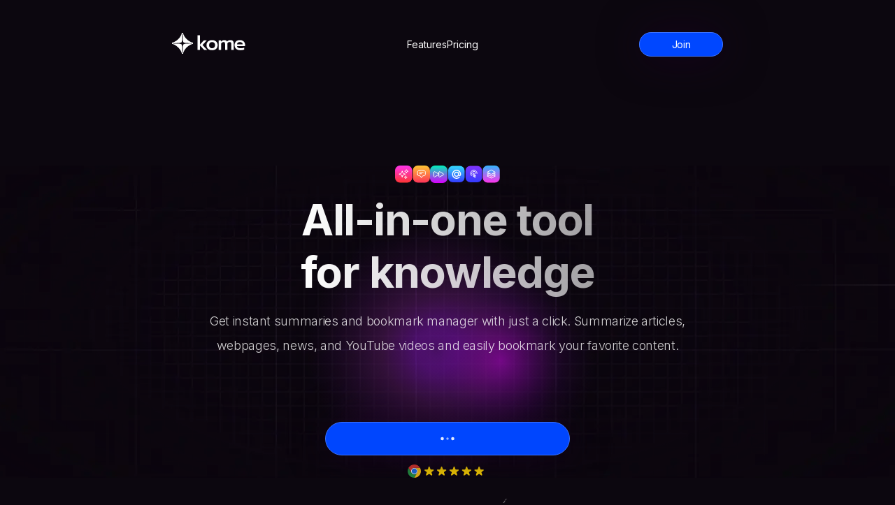

--- FILE ---
content_type: text/html; charset=utf-8
request_url: https://kome.ai/
body_size: 8392
content:
<!DOCTYPE html><!--ZcYTYBEZTiQIVnHuDzKDq--><html lang="en"><head><meta charSet="utf-8"/><meta name="viewport" content="width=device-width, initial-scale=1"/><link rel="preload" href="/_next/static/media/83afe278b6a6bb3c-s.p.3a6ba036.woff2" as="font" crossorigin="" type="font/woff2"/><link rel="preload" href="/_next/static/media/fa761a580272bc13-s.p.e2092e04.woff2" as="font" crossorigin="" type="font/woff2"/><link rel="stylesheet" href="/_next/static/chunks/0e93b95b433f9caf.css?dpl=dpl_7nqyM9mpVY3fNaKngwFhnygHYSi6" data-precedence="next"/><link rel="stylesheet" href="/_next/static/chunks/4798e3f12c643a41.css?dpl=dpl_7nqyM9mpVY3fNaKngwFhnygHYSi6" data-precedence="next"/><link rel="stylesheet" href="/_next/static/chunks/c03d1f2b7fa5dc5c.css?dpl=dpl_7nqyM9mpVY3fNaKngwFhnygHYSi6" data-precedence="next"/><link rel="preload" as="script" fetchPriority="low" href="/_next/static/chunks/66a8c16702b8a250.js?dpl=dpl_7nqyM9mpVY3fNaKngwFhnygHYSi6"/><script src="/_next/static/chunks/f014413b398984ed.js?dpl=dpl_7nqyM9mpVY3fNaKngwFhnygHYSi6" async=""></script><script src="/_next/static/chunks/924bce444f214a58.js?dpl=dpl_7nqyM9mpVY3fNaKngwFhnygHYSi6" async=""></script><script src="/_next/static/chunks/e462e35d5cf95b8f.js?dpl=dpl_7nqyM9mpVY3fNaKngwFhnygHYSi6" async=""></script><script src="/_next/static/chunks/5da32ce39583d23f.js?dpl=dpl_7nqyM9mpVY3fNaKngwFhnygHYSi6" async=""></script><script src="/_next/static/chunks/turbopack-f8d17ff1020b8afb.js?dpl=dpl_7nqyM9mpVY3fNaKngwFhnygHYSi6" async=""></script><script src="/_next/static/chunks/240461da8f3815e6.js?dpl=dpl_7nqyM9mpVY3fNaKngwFhnygHYSi6" async=""></script><script src="/_next/static/chunks/ff1a16fafef87110.js?dpl=dpl_7nqyM9mpVY3fNaKngwFhnygHYSi6" async=""></script><script src="/_next/static/chunks/4fb43b2d644349b3.js?dpl=dpl_7nqyM9mpVY3fNaKngwFhnygHYSi6" async=""></script><script src="/_next/static/chunks/0887a705b26d8ae7.js?dpl=dpl_7nqyM9mpVY3fNaKngwFhnygHYSi6" async=""></script><script src="/_next/static/chunks/70b50e6c4eab2fe2.js?dpl=dpl_7nqyM9mpVY3fNaKngwFhnygHYSi6" async=""></script><script src="/_next/static/chunks/f0d5350dda6ea3dc.js?dpl=dpl_7nqyM9mpVY3fNaKngwFhnygHYSi6" async=""></script><link rel="preload" href="https://www.googletagmanager.com/gtag/js?id=G-J58R10RFE6" as="script"/><meta property="og:type" content="website"/><meta property="og:url" content="https://kome.ai"/><meta property="og:image" content="https://kome.ai/assets/images/og-image.png"/><meta name="next-size-adjust" content=""/><title>Kome: AI Summary and Bookmark Extension</title><meta name="description" content="Kome is the ultimate AI browser extension with the ability to summarize news, articles, and YouTube videos, and bookmark content from any website."/><meta property="og:title" content="Kome: AI Summary and Bookmark Extension"/><meta property="og:description" content="Kome is the ultimate AI browser extension with the ability to summarize news, articles, and YouTube videos, and bookmark content from any website."/><meta name="twitter:card" content="summary"/><meta name="twitter:title" content="Kome: AI Summary and Bookmark Extension"/><meta name="twitter:description" content="Kome is the ultimate AI browser extension with the ability to summarize news, articles, and YouTube videos, and bookmark content from any website."/><link rel="icon" href="/favicon.ico?favicon.26426179.ico" sizes="256x256" type="image/x-icon"/><script src="/_next/static/chunks/a6dad97d9634a72d.js?dpl=dpl_7nqyM9mpVY3fNaKngwFhnygHYSi6" noModule=""></script></head><body class="inter_fa93af41-module__0D_jrq__className"><div hidden=""><!--$--><!--/$--></div><main class="main page-module___8aEwW__main"><header class="header-module__6rtY2W__header"><a href="/"><img alt="Kome Logo" loading="lazy" width="105" height="30" decoding="async" data-nimg="1" style="color:transparent" src="/kome-horizontal.svg?dpl=dpl_7nqyM9mpVY3fNaKngwFhnygHYSi6"/></a><ul><li><a href="/#product">Features</a></li><li><a href="/#pricing">Pricing</a></li></ul><a class="button-module__x0Fa7W__button header-module__6rtY2W__headerButton" href="/auth/signup">Join</a></header><section class="page-module___8aEwW__hero"><div class="page-module___8aEwW__heroIcons"><img alt="Action" loading="lazy" width="25" height="25" decoding="async" data-nimg="1" class="fade-in-with-slide-and-scale" style="color:transparent;opacity:0;animation-delay:0s" src="/assets/icons/actions/compose.svg?dpl=dpl_7nqyM9mpVY3fNaKngwFhnygHYSi6"/><img alt="Action" loading="lazy" width="25" height="25" decoding="async" data-nimg="1" class="fade-in-with-slide-and-scale" style="color:transparent;opacity:0;animation-delay:0.1s" src="/assets/icons/actions/summary.svg?dpl=dpl_7nqyM9mpVY3fNaKngwFhnygHYSi6"/><img alt="Action" loading="lazy" width="25" height="25" decoding="async" data-nimg="1" class="fade-in-with-slide-and-scale" style="color:transparent;opacity:0;animation-delay:0.2s" src="/assets/icons/actions/playback.svg?dpl=dpl_7nqyM9mpVY3fNaKngwFhnygHYSi6"/><img alt="Action" loading="lazy" width="25" height="25" decoding="async" data-nimg="1" class="fade-in-with-slide-and-scale" style="color:transparent;opacity:0;animation-delay:0.30000000000000004s" src="/assets/icons/actions/email.svg?dpl=dpl_7nqyM9mpVY3fNaKngwFhnygHYSi6"/><img alt="Action" loading="lazy" width="25" height="25" decoding="async" data-nimg="1" class="fade-in-with-slide-and-scale" style="color:transparent;opacity:0;animation-delay:0.4s" src="/assets/icons/actions/bookmark.svg?dpl=dpl_7nqyM9mpVY3fNaKngwFhnygHYSi6"/><img alt="Action" loading="lazy" width="25" height="25" decoding="async" data-nimg="1" class="fade-in-with-slide-and-scale" style="color:transparent;opacity:0;animation-delay:0.5s" src="/assets/icons/actions/palette.svg?dpl=dpl_7nqyM9mpVY3fNaKngwFhnygHYSi6"/></div><h1 class="page-module___8aEwW__heroTitle ">All-in-one tool <br/>for knowledge</h1><p class="page-module___8aEwW__heroDescription">Get instant summaries and bookmark manager with just a click. Summarize articles, <br/>webpages, news, and YouTube videos and easily bookmark your favorite content.</p><div class="install-button-module__jvtrHG__installButtonWrapper page-module___8aEwW__heroButton"><a href="https://chrome.google.com/webstore/detail/kome-ai/hidkfmpdopckdjpogoencckkbngdfggf" class="install-button-module__jvtrHG__installButton button-module__x0Fa7W__button fade-in"><img alt="Loading..." loading="lazy" width="20" height="20" decoding="async" data-nimg="1" style="color:transparent" src="/assets/icons/loader.svg?dpl=dpl_7nqyM9mpVY3fNaKngwFhnygHYSi6"/></a><span class="install-button-module__jvtrHG__rating"><img alt="Google Chrome Logo" loading="lazy" width="19" height="19" decoding="async" data-nimg="1" style="color:transparent" src="/assets/icons/chrome.svg?dpl=dpl_7nqyM9mpVY3fNaKngwFhnygHYSi6"/><img alt="Rating score: 5/5" loading="lazy" width="95" height="18" decoding="async" data-nimg="1" style="color:transparent" src="/assets/images/stars.svg?dpl=dpl_7nqyM9mpVY3fNaKngwFhnygHYSi6"/></span></div><div class="page-module___8aEwW__heroCircle"></div><div class="page-module___8aEwW__heroLineVertical"></div><div class="page-module___8aEwW__heroLineVertical" style="animation-delay:0.5s;animation-duration:2.2s;left:30%"></div><div class="page-module___8aEwW__heroLineHorizontal"></div><div class="page-module___8aEwW__heroLineHorizontal" style="top:170px;animation-duration:1.5s"></div></section><div class="page-module___8aEwW__sketchArrow"></div><div class="page-module___8aEwW__komePseudoWrapper"><div class="page-module___8aEwW__komePseudo"></div><a href="https://youtu.be/n_1sq7wA3Sc" class="page-module___8aEwW__playButton" target="_blank" rel="noopener noreferrer"><img alt="Play" loading="lazy" width="18" height="18" decoding="async" data-nimg="1" style="color:transparent" src="/assets/icons/play.svg?dpl=dpl_7nqyM9mpVY3fNaKngwFhnygHYSi6"/><span>See a demo <small>under 30 seconds</small></span></a></div><section class="page-module___8aEwW__features" id="product"><h2 class="page-module___8aEwW__featuresTitle prompt_d9593d66-module__e19GUW__className">Powerful tools right in your browser</h2><div class="page-module___8aEwW__featuresIntro"><div class="page-module___8aEwW__featureCard"><h3 class="page-module___8aEwW__featureCardTitle"><a href="/summarizer">AI-Powered Summarizer</a><span> →</span></h3><p class="page-module___8aEwW__featureCardDescription">Instantly summarize articles, news, YouTube videos, and websites. Improve your reading speed by 3x with just a single click.</p><div class="page-module___8aEwW__featureCardVisual page-module___8aEwW__featureCardVisualSummarize"></div></div><div class="page-module___8aEwW__featureCardWrapper"><div class="page-module___8aEwW__featureCard"><h3 class="page-module___8aEwW__featureCardTitle"><a href="/bookmark">Bookmark Manager</a><span> →</span></h3><p class="page-module___8aEwW__featureCardDescription">Capture and store any piece of content from any website. Search and access easily.</p><div class="page-module___8aEwW__featureCardVisual page-module___8aEwW__featureCardVisualBookmark"></div></div><div class="page-module___8aEwW__featureCard"><h3 class="page-module___8aEwW__featureCardTitle"><a href="/compose">Smart Compose</a><span> →</span></h3><p class="page-module___8aEwW__featureCardDescription">Utilize your bookmarks to generate emails, tweets, and blog posts with the power of AI.</p><div class="page-module___8aEwW__featureCardVisual page-module___8aEwW__featureCardVisualCompose"></div></div></div></div><div class="page-module___8aEwW__featuresGrid"><div class="page-module___8aEwW__featureCard"><img alt="Where is the contact?" loading="lazy" width="40" height="40" decoding="async" data-nimg="1" style="color:transparent" srcSet="/_next/image?url=%2Fassets%2Ficons%2Ffeatures%2Femail.png&amp;w=48&amp;q=75&amp;dpl=dpl_7nqyM9mpVY3fNaKngwFhnygHYSi6 1x, /_next/image?url=%2Fassets%2Ficons%2Ffeatures%2Femail.png&amp;w=96&amp;q=75&amp;dpl=dpl_7nqyM9mpVY3fNaKngwFhnygHYSi6 2x" src="/_next/image?url=%2Fassets%2Ficons%2Ffeatures%2Femail.png&amp;w=96&amp;q=75&amp;dpl=dpl_7nqyM9mpVY3fNaKngwFhnygHYSi6"/><h3 class="page-module___8aEwW__featureCardTitle">Where is the contact?</h3><p class="page-module___8aEwW__featureCardDescription">Copy all emails addresses, takes less than a second.</p></div><div class="page-module___8aEwW__featureCard"><img alt="Can&#x27;t find the color?" loading="lazy" width="40" height="40" decoding="async" data-nimg="1" style="color:transparent" srcSet="/_next/image?url=%2Fassets%2Ficons%2Ffeatures%2Fpalette.png&amp;w=48&amp;q=75&amp;dpl=dpl_7nqyM9mpVY3fNaKngwFhnygHYSi6 1x, /_next/image?url=%2Fassets%2Ficons%2Ffeatures%2Fpalette.png&amp;w=96&amp;q=75&amp;dpl=dpl_7nqyM9mpVY3fNaKngwFhnygHYSi6 2x" src="/_next/image?url=%2Fassets%2Ficons%2Ffeatures%2Fpalette.png&amp;w=96&amp;q=75&amp;dpl=dpl_7nqyM9mpVY3fNaKngwFhnygHYSi6"/><h3 class="page-module___8aEwW__featureCardTitle">Can&#x27;t find the color?</h3><p class="page-module___8aEwW__featureCardDescription">Extract the color palette from any website and save as your favorite format.</p></div><div class="page-module___8aEwW__featureCard"><img alt="Looking for an URL?" loading="lazy" width="40" height="40" decoding="async" data-nimg="1" style="color:transparent" srcSet="/_next/image?url=%2Fassets%2Ficons%2Ffeatures%2Flink.png&amp;w=48&amp;q=75&amp;dpl=dpl_7nqyM9mpVY3fNaKngwFhnygHYSi6 1x, /_next/image?url=%2Fassets%2Ficons%2Ffeatures%2Flink.png&amp;w=96&amp;q=75&amp;dpl=dpl_7nqyM9mpVY3fNaKngwFhnygHYSi6 2x" src="/_next/image?url=%2Fassets%2Ficons%2Ffeatures%2Flink.png&amp;w=96&amp;q=75&amp;dpl=dpl_7nqyM9mpVY3fNaKngwFhnygHYSi6"/><h3 class="page-module___8aEwW__featureCardTitle">Looking for an URL?</h3><p class="page-module___8aEwW__featureCardDescription">No more dabbling around, just search it.</p></div></div></section><section class="page-module___8aEwW__testimonials"><h2 class="page-module___8aEwW__testimonialsTitle prompt_d9593d66-module__e19GUW__className">Kome will be your favorite companion</h2><div class="page-module___8aEwW__testimonialsGrid"><div class="page-module___8aEwW__testimonialCard">I recently started using this browser extension, and as someone who constantly saves a multitude of things but struggles to find them later, I&#x27;m absolutely thrilled with its ability to effortlessly locate and organize my recorded content. It&#x27;s an incredibly useful tool for content creation and organization👌🏻<img alt="Rating score: 5/5" loading="lazy" width="90" height="18" decoding="async" data-nimg="1" style="color:transparent" src="/assets/images/stars.svg?dpl=dpl_7nqyM9mpVY3fNaKngwFhnygHYSi6"/></div><div class="page-module___8aEwW__testimonialCard">It made my online experience so much more efficient and productive. I love how I can quickly get the main points of an article without reading the whole thing. The bookmarking feature helps me keep track of valuable information, and the ability to write notes on web pages is a game-changer for organizing my thoughts<img alt="Rating score: 5/5" loading="lazy" width="90" height="18" decoding="async" data-nimg="1" style="color:transparent" src="/assets/images/stars.svg?dpl=dpl_7nqyM9mpVY3fNaKngwFhnygHYSi6"/></div><div class="page-module___8aEwW__testimonialCard">I absolutely love it! It&#x27;s a very smart extension with a lot of potential. It&#x27;s already improving my daily experience and has become one of my favorite pinned extensions. 👀<img alt="Rating score: 5/5" loading="lazy" width="90" height="18" decoding="async" data-nimg="1" style="color:transparent" src="/assets/images/stars.svg?dpl=dpl_7nqyM9mpVY3fNaKngwFhnygHYSi6"/></div><div class="page-module___8aEwW__testimonialCard">If you&#x27;re looking for a tool for summarizing and bookmarking, give Kome a spin! It&#x27;s definitely worth exploring. 🚀🔍<img alt="Rating score: 5/5" loading="lazy" width="90" height="18" decoding="async" data-nimg="1" style="color:transparent" src="/assets/images/stars.svg?dpl=dpl_7nqyM9mpVY3fNaKngwFhnygHYSi6"/></div></div></section><section class="page-module___8aEwW__browsers"><h2 class="page-module___8aEwW__browsersTitle prompt_d9593d66-module__e19GUW__className">Works on your <br/>favorite browser</h2><div class="page-module___8aEwW__browsersBackground"><p class="page-module___8aEwW__browsersDescription">Kome ensures seamless performance across all popular browsers<br/><small>Chrome, Edge, Opera, Brave, and Arc.</small></p></div><div class="install-button-module__jvtrHG__installButtonWrapper undefined"><a href="https://chrome.google.com/webstore/detail/kome-ai/hidkfmpdopckdjpogoencckkbngdfggf" class="install-button-module__jvtrHG__installButton button-module__x0Fa7W__button fade-in"><img alt="Loading..." loading="lazy" width="20" height="20" decoding="async" data-nimg="1" style="color:transparent" src="/assets/icons/loader.svg?dpl=dpl_7nqyM9mpVY3fNaKngwFhnygHYSi6"/></a><span class="install-button-module__jvtrHG__rating"><img alt="Google Chrome Logo" loading="lazy" width="19" height="19" decoding="async" data-nimg="1" style="color:transparent" src="/assets/icons/chrome.svg?dpl=dpl_7nqyM9mpVY3fNaKngwFhnygHYSi6"/><img alt="Rating score: 5/5" loading="lazy" width="95" height="18" decoding="async" data-nimg="1" style="color:transparent" src="/assets/images/stars.svg?dpl=dpl_7nqyM9mpVY3fNaKngwFhnygHYSi6"/></span></div></section><section class="faq-module__E8pcVG__faq"><h2 class="faq-module__E8pcVG__title">Frequently Asked Questions</h2><article class="faq-module__E8pcVG__article"><h3>What is Kome?</h3><p>Kome is your AI-powered sidekick in the browser, enhancing your online experience with functions like summarizing, bookmarking, and AI-assisted writing directly from any webpage.</p></article><article class="faq-module__E8pcVG__article"><h3>How does Kome enhance my online browsing?</h3><p>Kome acts as your personal online assistant. It helps you summarize lengthy articles, YouTube videos, bookmark interesting content, and even assist in utilizing your bookmarks to produce tweets, emails, and blog outlines - making your online journey smarter and efficient.</p></article><article class="faq-module__E8pcVG__article"><h3>Which browsers can I use with Kome?</h3><p>Kome is compatible with major browsers like Chrome, Brave, Opera, and Arc. We&#x27;ve designed it to work for everyone, irrespective of their browser choice.</p></article><article class="faq-module__E8pcVG__article"><h3>What features does Kome offer?</h3><p>Kome offers a wide array of features, including instant summarization, bookmarking, composing, and more. It&#x27;s an all-in-one extension designed to amplify your online productivity.</p></article><article class="faq-module__E8pcVG__article"><h3>How can I access Kome?</h3><p>Adding Kome to your browser is a simple process. Just head to your browser&#x27;s extension marketplace, search for the &#x27;Kome AI&#x27;, and follow the installation instructions.</p></article></section><section class="page-module___8aEwW__pricing" id="pricing"><h2 class="page-module___8aEwW__pricingTitle prompt_d9593d66-module__e19GUW__className">Pay less for more</h2><div class="page-module___8aEwW__pricingGrid"><div class="page-module___8aEwW__pricingCard"><h3 class="page-module___8aEwW__pricingCardTitle prompt_d9593d66-module__e19GUW__className">PREMIUM</h3><p class="page-module___8aEwW__pricingCardDescription">No commitment, cancel anytime.</p><div class="page-module___8aEwW__pricingCardPrice">$5.99 <small>/ Month</small></div><ul class="page-module___8aEwW__pricingCardFeatures"><li>200 summary credits</li><li>Summarize websites, articles, news</li><li>Summarize YouTube videos</li><li>Summarize PDF files</li><li>Saves you up to 25 hours a month</li><li>Self-organizing bookmarks</li><li>Compose with AI</li><li>Extract emails</li><li>Extract colors</li><li>Priority support</li></ul><a class="button-module__x0Fa7W__button page-module___8aEwW__pricingButton" href="/auth/signup?type=monthly">Join</a></div><div class="page-module___8aEwW__pricingCard page-module___8aEwW__pricingCardFree"><h3 class="page-module___8aEwW__pricingCardTitle prompt_d9593d66-module__e19GUW__className">FREE</h3><p class="page-module___8aEwW__pricingCardDescription">Try out the basic features.</p><p class="page-module___8aEwW__pricingCardPrice" style="margin-top:31px">$0</p><ul class="page-module___8aEwW__pricingCardFeatures"><li>5 summary credits</li><li>Summarize websites, articles, news</li><li>Summarize YouTube videos</li><li>Summarize PDF files</li><li>Self-organizing bookmarks</li><li>Compose with AI</li><li>Extract emails</li><li>Extract colors</li></ul><div class="install-button-module__jvtrHG__installButtonWrapper page-module___8aEwW__pricingButton"><a href="https://chrome.google.com/webstore/detail/kome-ai/hidkfmpdopckdjpogoencckkbngdfggf" class="install-button-module__jvtrHG__installButton button-module__x0Fa7W__button fade-in"><img alt="Loading..." loading="lazy" width="20" height="20" decoding="async" data-nimg="1" style="color:transparent" src="/assets/icons/loader.svg?dpl=dpl_7nqyM9mpVY3fNaKngwFhnygHYSi6"/></a></div></div></div><div class="page-module___8aEwW__pricingCircle"></div></section><footer class="footer-module__tUdqrq__footer"><div><a href="/"><img alt="Kome Logo" loading="lazy" width="105" height="30" decoding="async" data-nimg="1" style="color:transparent" src="/kome-horizontal.svg?dpl=dpl_7nqyM9mpVY3fNaKngwFhnygHYSi6"/></a><div class="footer-module__tUdqrq__copyright">© 2025 Kome. All rights reserved.</div></div><div class="footer-module__tUdqrq__links"><div><div class="footer-module__tUdqrq__linksTitle">Tools</div><a href="/summarizer">AI-Powered Summarizer</a><a href="/bookmark">Bookmark Manager</a><a href="/compose">Smart Compose</a><a href="/tools/youtube-transcript-generator">YouTube Transcript Generator</a><a href="/tools/pdf-to-text">PDF to Text Convert</a><a href="/tools/text-to-pdf">Convert Text to PDF</a></div><div><div class="footer-module__tUdqrq__linksTitle">Guides</div><a href="/faq">Frequently Asked Questions</a><a href="/summarizer/how-to-summarize-youtube-videos">How to summarize YouTube videos</a><a href="/summarizer/how-to-summarize-pdf-files">How to summarize PDF files</a><a href="/summarizer/how-to-summarize-news">How to summarize news articles</a><a href="/summarizer/how-to-summarize-twitter-threads">How to summarize Twitter threads</a><a href="/bookmark/chrome-bookmark-manager">How to use Chrome bookmark manager</a></div><div><div class="footer-module__tUdqrq__linksTitle">Company</div><a href="/terms">Terms</a><a href="/privacy">Privacy</a><a href="/auth/login">Login</a><a href="/auth/forgot">Forgot my password</a><a href="mailto:hello@kome.ai">Contact</a><a href="https://forms.gle/DePqQ3fg8d5Wype47" target="_blank" rel="noopener noreferrer">Feedback</a></div></div><div class="footer-module__tUdqrq__social"><a href="https://twitter.com/KomeApp" target="_blank" rel="noopener noreferrer">Follow @KomeApp on 𝕏</a></div></footer></main><!--$--><!--/$--><script src="/_next/static/chunks/66a8c16702b8a250.js?dpl=dpl_7nqyM9mpVY3fNaKngwFhnygHYSi6" id="_R_" async=""></script><script>(self.__next_f=self.__next_f||[]).push([0])</script><script>self.__next_f.push([1,"1:\"$Sreact.fragment\"\n2:I[79520,[\"/_next/static/chunks/240461da8f3815e6.js?dpl=dpl_7nqyM9mpVY3fNaKngwFhnygHYSi6\"],\"\"]\n3:I[39756,[\"/_next/static/chunks/ff1a16fafef87110.js?dpl=dpl_7nqyM9mpVY3fNaKngwFhnygHYSi6\",\"/_next/static/chunks/4fb43b2d644349b3.js?dpl=dpl_7nqyM9mpVY3fNaKngwFhnygHYSi6\"],\"default\"]\n4:I[37457,[\"/_next/static/chunks/ff1a16fafef87110.js?dpl=dpl_7nqyM9mpVY3fNaKngwFhnygHYSi6\",\"/_next/static/chunks/4fb43b2d644349b3.js?dpl=dpl_7nqyM9mpVY3fNaKngwFhnygHYSi6\"],\"default\"]\n5:I[4575,[\"/_next/static/chunks/240461da8f3815e6.js?dpl=dpl_7nqyM9mpVY3fNaKngwFhnygHYSi6\",\"/_next/static/chunks/0887a705b26d8ae7.js?dpl=dpl_7nqyM9mpVY3fNaKngwFhnygHYSi6\",\"/_next/static/chunks/70b50e6c4eab2fe2.js?dpl=dpl_7nqyM9mpVY3fNaKngwFhnygHYSi6\",\"/_next/static/chunks/f0d5350dda6ea3dc.js?dpl=dpl_7nqyM9mpVY3fNaKngwFhnygHYSi6\"],\"default\"]\n6:I[5500,[\"/_next/static/chunks/240461da8f3815e6.js?dpl=dpl_7nqyM9mpVY3fNaKngwFhnygHYSi6\",\"/_next/static/chunks/0887a705b26d8ae7.js?dpl=dpl_7nqyM9mpVY3fNaKngwFhnygHYSi6\",\"/_next/static/chunks/70b50e6c4eab2fe2.js?dpl=dpl_7nqyM9mpVY3fNaKngwFhnygHYSi6\",\"/_next/static/chunks/f0d5350dda6ea3dc.js?dpl=dpl_7nqyM9mpVY3fNaKngwFhnygHYSi6\"],\"Image\"]\n1d:I[68027,[],\"default\"]\n:HL[\"/_next/static/chunks/0e93b95b433f9caf.css?dpl=dpl_7nqyM9mpVY3fNaKngwFhnygHYSi6\",\"style\"]\n:HL[\"/_next/static/media/83afe278b6a6bb3c-s.p.3a6ba036.woff2\",\"font\",{\"crossOrigin\":\"\",\"type\":\"font/woff2\"}]\n:HL[\"/_next/static/media/fa761a580272bc13-s.p.e2092e04.woff2\",\"font\",{\"crossOrigin\":\"\",\"type\":\"font/woff2\"}]\n:HL[\"/_next/static/chunks/4798e3f12c643a41.css?dpl=dpl_7nqyM9mpVY3fNaKngwFhnygHYSi6\",\"style\"]\n:HL[\"/_next/static/chunks/c03d1f2b7fa5dc5c.css?dpl=dpl_7nqyM9mpVY3fNaKngwFhnygHYSi6\",\"style\"]\n"])</script><script>self.__next_f.push([1,"0:{\"P\":null,\"b\":\"ZcYTYBEZTiQIVnHuDzKDq\",\"c\":[\"\",\"\"],\"q\":\"\",\"i\":false,\"f\":[[[\"\",{\"children\":[\"__PAGE__\",{}]},\"$undefined\",\"$undefined\",true],[[\"$\",\"$1\",\"c\",{\"children\":[[[\"$\",\"link\",\"0\",{\"rel\":\"stylesheet\",\"href\":\"/_next/static/chunks/0e93b95b433f9caf.css?dpl=dpl_7nqyM9mpVY3fNaKngwFhnygHYSi6\",\"precedence\":\"next\",\"crossOrigin\":\"$undefined\",\"nonce\":\"$undefined\"}],[\"$\",\"script\",\"script-0\",{\"src\":\"/_next/static/chunks/240461da8f3815e6.js?dpl=dpl_7nqyM9mpVY3fNaKngwFhnygHYSi6\",\"async\":true,\"nonce\":\"$undefined\"}]],[\"$\",\"html\",null,{\"lang\":\"en\",\"children\":[[\"$\",\"head\",null,{\"children\":[[\"$\",\"meta\",null,{\"property\":\"og:type\",\"content\":\"website\"}],[\"$\",\"meta\",null,{\"property\":\"og:url\",\"content\":\"https://kome.ai\"}],[\"$\",\"meta\",null,{\"property\":\"og:image\",\"content\":\"https://kome.ai/assets/images/og-image.png\"}],[\"$\",\"$L2\",null,{\"src\":\"https://www.googletagmanager.com/gtag/js?id=G-J58R10RFE6\",\"strategy\":\"afterInteractive\"}],[\"$\",\"$L2\",null,{\"id\":\"google-analytics\",\"strategy\":\"afterInteractive\",\"children\":\"\\n          window.dataLayer = window.dataLayer || [];\\n          function gtag(){dataLayer.push(arguments);}\\n          gtag('js', new Date());\\n\\n          gtag('config', 'G-J58R10RFE6');\\n        \"}]]}],[\"$\",\"body\",null,{\"className\":\"inter_fa93af41-module__0D_jrq__className\",\"suppressHydrationWarning\":true,\"children\":[\"$\",\"$L3\",null,{\"parallelRouterKey\":\"children\",\"error\":\"$undefined\",\"errorStyles\":\"$undefined\",\"errorScripts\":\"$undefined\",\"template\":[\"$\",\"$L4\",null,{}],\"templateStyles\":\"$undefined\",\"templateScripts\":\"$undefined\",\"notFound\":[[[\"$\",\"title\",null,{\"children\":\"404: This page could not be found.\"}],[\"$\",\"div\",null,{\"style\":{\"fontFamily\":\"system-ui,\\\"Segoe UI\\\",Roboto,Helvetica,Arial,sans-serif,\\\"Apple Color Emoji\\\",\\\"Segoe UI Emoji\\\"\",\"height\":\"100vh\",\"textAlign\":\"center\",\"display\":\"flex\",\"flexDirection\":\"column\",\"alignItems\":\"center\",\"justifyContent\":\"center\"},\"children\":[\"$\",\"div\",null,{\"children\":[[\"$\",\"style\",null,{\"dangerouslySetInnerHTML\":{\"__html\":\"body{color:#000;background:#fff;margin:0}.next-error-h1{border-right:1px solid rgba(0,0,0,.3)}@media (prefers-color-scheme:dark){body{color:#fff;background:#000}.next-error-h1{border-right:1px solid rgba(255,255,255,.3)}}\"}}],[\"$\",\"h1\",null,{\"className\":\"next-error-h1\",\"style\":{\"display\":\"inline-block\",\"margin\":\"0 20px 0 0\",\"padding\":\"0 23px 0 0\",\"fontSize\":24,\"fontWeight\":500,\"verticalAlign\":\"top\",\"lineHeight\":\"49px\"},\"children\":404}],[\"$\",\"div\",null,{\"style\":{\"display\":\"inline-block\"},\"children\":[\"$\",\"h2\",null,{\"style\":{\"fontSize\":14,\"fontWeight\":400,\"lineHeight\":\"49px\",\"margin\":0},\"children\":\"This page could not be found.\"}]}]]}]}]],[]],\"forbidden\":\"$undefined\",\"unauthorized\":\"$undefined\"}]}]]}]]}],{\"children\":[[\"$\",\"$1\",\"c\",{\"children\":[[\"$\",\"main\",null,{\"className\":\"main page-module___8aEwW__main\",\"children\":[[\"$\",\"$L5\",null,{}],[\"$\",\"section\",null,{\"className\":\"page-module___8aEwW__hero\",\"children\":[[\"$\",\"div\",null,{\"className\":\"page-module___8aEwW__heroIcons\",\"children\":[[\"$\",\"$L6\",\"/assets/icons/actions/compose.svg\",{\"src\":\"/assets/icons/actions/compose.svg\",\"alt\":\"Action\",\"width\":25,\"height\":25,\"className\":\"fade-in-with-slide-and-scale\",\"style\":{\"opacity\":\"0\",\"animationDelay\":\"0s\"}}],[\"$\",\"$L6\",\"/assets/icons/actions/summary.svg\",{\"src\":\"/assets/icons/actions/summary.svg\",\"alt\":\"Action\",\"width\":25,\"height\":25,\"className\":\"fade-in-with-slide-and-scale\",\"style\":{\"opacity\":\"0\",\"animationDelay\":\"0.1s\"}}],[\"$\",\"$L6\",\"/assets/icons/actions/playback.svg\",{\"src\":\"/assets/icons/actions/playback.svg\",\"alt\":\"Action\",\"width\":25,\"height\":25,\"className\":\"fade-in-with-slide-and-scale\",\"style\":{\"opacity\":\"0\",\"animationDelay\":\"0.2s\"}}],[\"$\",\"$L6\",\"/assets/icons/actions/email.svg\",{\"src\":\"/assets/icons/actions/email.svg\",\"alt\":\"Action\",\"width\":25,\"height\":25,\"className\":\"fade-in-with-slide-and-scale\",\"style\":{\"opacity\":\"0\",\"animationDelay\":\"0.30000000000000004s\"}}],[\"$\",\"$L6\",\"/assets/icons/actions/bookmark.svg\",{\"src\":\"/assets/icons/actions/bookmark.svg\",\"alt\":\"Action\",\"width\":25,\"height\":25,\"className\":\"fade-in-with-slide-and-scale\",\"style\":{\"opacity\":\"0\",\"animationDelay\":\"0.4s\"}}],[\"$\",\"$L6\",\"/assets/icons/actions/palette.svg\",{\"src\":\"/assets/icons/actions/palette.svg\",\"alt\":\"Action\",\"width\":25,\"height\":25,\"className\":\"fade-in-with-slide-and-scale\",\"style\":{\"opacity\":\"0\",\"animationDelay\":\"0.5s\"}}]]}],[\"$\",\"h1\",null,{\"className\":\"page-module___8aEwW__heroTitle \",\"children\":[\"All-in-one tool \",[\"$\",\"br\",null,{}],\"for knowledge\"]}],[\"$\",\"p\",null,{\"className\":\"page-module___8aEwW__heroDescription\",\"children\":[\"Get instant summaries and bookmark manager with just a click. Summarize articles, \",\"$L7\",\"webpages, news, and YouTube videos and easily bookmark your favorite content.\"]}],\"$L8\",\"$L9\",\"$La\",\"$Lb\",\"$Lc\",\"$Ld\"]}],\"$Le\",\"$Lf\",\"$L10\",\"$L11\",\"$L12\",\"$L13\",\"$L14\",\"$L15\"]}],[\"$L16\",\"$L17\",\"$L18\",\"$L19\",\"$L1a\"],\"$L1b\"]}],{},null,false,false]},null,false,false],\"$L1c\",false]],\"m\":\"$undefined\",\"G\":[\"$1d\",[]],\"S\":true}\n"])</script><script>self.__next_f.push([1,"1e:I[54545,[\"/_next/static/chunks/240461da8f3815e6.js?dpl=dpl_7nqyM9mpVY3fNaKngwFhnygHYSi6\",\"/_next/static/chunks/0887a705b26d8ae7.js?dpl=dpl_7nqyM9mpVY3fNaKngwFhnygHYSi6\",\"/_next/static/chunks/70b50e6c4eab2fe2.js?dpl=dpl_7nqyM9mpVY3fNaKngwFhnygHYSi6\",\"/_next/static/chunks/f0d5350dda6ea3dc.js?dpl=dpl_7nqyM9mpVY3fNaKngwFhnygHYSi6\"],\"default\"]\n1f:I[22016,[\"/_next/static/chunks/240461da8f3815e6.js?dpl=dpl_7nqyM9mpVY3fNaKngwFhnygHYSi6\",\"/_next/static/chunks/0887a705b26d8ae7.js?dpl=dpl_7nqyM9mpVY3fNaKngwFhnygHYSi6\",\"/_next/static/chunks/70b50e6c4eab2fe2.js?dpl=dpl_7nqyM9mpVY3fNaKngwFhnygHYSi6\",\"/_next/static/chunks/f0d5350dda6ea3dc.js?dpl=dpl_7nqyM9mpVY3fNaKngwFhnygHYSi6\"],\"\"]\n20:I[97367,[\"/_next/static/chunks/ff1a16fafef87110.js?dpl=dpl_7nqyM9mpVY3fNaKngwFhnygHYSi6\",\"/_next/static/chunks/4fb43b2d644349b3.js?dpl=dpl_7nqyM9mpVY3fNaKngwFhnygHYSi6\"],\"OutletBoundary\"]\n21:\"$Sreact.suspense\"\n23:I[97367,[\"/_next/static/chunks/ff1a16fafef87110.js?dpl=dpl_7nqyM9mpVY3fNaKngwFhnygHYSi6\",\"/_next/static/chunks/4fb43b2d644349b3.js?dpl=dpl_7nqyM9mpVY3fNaKngwFhnygHYSi6\"],\"ViewportBoundary\"]\n25:I[97367,[\"/_next/static/chunks/ff1a16fafef87110.js?dpl=dpl_7nqyM9mpVY3fNaKngwFhnygHYSi6\",\"/_next/static/chunks/4fb43b2d644349b3.js?dpl=dpl_7nqyM9mpVY3fNaKngwFhnygHYSi6\"],\"MetadataBoundary\"]\n7:[\"$\",\"br\",null,{}]\n8:[\"$\",\"$L1e\",null,{\"className\":\"page-module___8aEwW__heroButton\",\"text\":\"Add to %BROWSER_NAME% — Free\"}]\n9:[\"$\",\"div\",null,{\"className\":\"page-module___8aEwW__heroCircle\"}]\na:[\"$\",\"div\",null,{\"className\":\"page-module___8aEwW__heroLineVertical\"}]\nb:[\"$\",\"div\",null,{\"className\":\"page-module___8aEwW__heroLineVertical\",\"style\":{\"animationDelay\":\"0.5s\",\"animationDuration\":\"2.2s\",\"left\":\"30%\"}}]\nc:[\"$\",\"div\",null,{\"className\":\"page-module___8aEwW__heroLineHorizontal\"}]\nd:[\"$\",\"div\",null,{\"className\":\"page-module___8aEwW__heroLineHorizontal\",\"style\":{\"top\":\"170px\",\"animationDuration\":\"1.5s\"}}]\ne:[\"$\",\"div\",null,{\"className\":\"page-module___8aEwW__sketchArrow\"}]\nf:[\"$\",\"div\",null,{\"className\":\"page-module___8aEwW__komePseudoWrapper\",\"children\":[[\"$\",\"div\",null,{\"className\":\"page-module___8aEwW__komePseudo\"}],[\"$\",\"a\",null,{\"href\":\"https://youtu.be/n_1sq7wA3Sc\",\"className\":\"page-module___8aEwW__playButton\",\"target\":\"_blank\",\"rel\":\"noopener noreferrer\",\"children\":[[\"$\",\"$L6\",null,{\"src\":\"/assets/icons/play.svg\",\"width\":18,\"height\":18,\"alt\":\"Play\"}],[\"$\",\"span\",null,{\"children\":[\"See a demo \",[\"$\",\"small\",null,{\"children\":\"under 30 seconds\"}]]}]]}]]}]\n"])</script><script>self.__next_f.push([1,"10:[\"$\",\"section\",null,{\"className\":\"page-module___8aEwW__features\",\"id\":\"product\",\"children\":[[\"$\",\"h2\",null,{\"className\":\"page-module___8aEwW__featuresTitle prompt_d9593d66-module__e19GUW__className\",\"children\":\"Powerful tools right in your browser\"}],[\"$\",\"div\",null,{\"className\":\"page-module___8aEwW__featuresIntro\",\"children\":[[\"$\",\"div\",null,{\"className\":\"page-module___8aEwW__featureCard\",\"children\":[[\"$\",\"h3\",null,{\"className\":\"page-module___8aEwW__featureCardTitle\",\"children\":[[\"$\",\"$L1f\",null,{\"href\":\"/summarizer\",\"children\":\"AI-Powered Summarizer\"}],[\"$\",\"span\",null,{\"children\":\" →\"}]]}],[\"$\",\"p\",null,{\"className\":\"page-module___8aEwW__featureCardDescription\",\"children\":\"Instantly summarize articles, news, YouTube videos, and websites. Improve your reading speed by 3x with just a single click.\"}],[\"$\",\"div\",null,{\"className\":\"page-module___8aEwW__featureCardVisual page-module___8aEwW__featureCardVisualSummarize\"}]]}],[\"$\",\"div\",null,{\"className\":\"page-module___8aEwW__featureCardWrapper\",\"children\":[[\"$\",\"div\",null,{\"className\":\"page-module___8aEwW__featureCard\",\"children\":[[\"$\",\"h3\",null,{\"className\":\"page-module___8aEwW__featureCardTitle\",\"children\":[[\"$\",\"$L1f\",null,{\"href\":\"/bookmark\",\"children\":\"Bookmark Manager\"}],[\"$\",\"span\",null,{\"children\":\" →\"}]]}],[\"$\",\"p\",null,{\"className\":\"page-module___8aEwW__featureCardDescription\",\"children\":\"Capture and store any piece of content from any website. Search and access easily.\"}],[\"$\",\"div\",null,{\"className\":\"page-module___8aEwW__featureCardVisual page-module___8aEwW__featureCardVisualBookmark\"}]]}],[\"$\",\"div\",null,{\"className\":\"page-module___8aEwW__featureCard\",\"children\":[[\"$\",\"h3\",null,{\"className\":\"page-module___8aEwW__featureCardTitle\",\"children\":[[\"$\",\"$L1f\",null,{\"href\":\"/compose\",\"children\":\"Smart Compose\"}],[\"$\",\"span\",null,{\"children\":\" →\"}]]}],[\"$\",\"p\",null,{\"className\":\"page-module___8aEwW__featureCardDescription\",\"children\":\"Utilize your bookmarks to generate emails, tweets, and blog posts with the power of AI.\"}],[\"$\",\"div\",null,{\"className\":\"page-module___8aEwW__featureCardVisual page-module___8aEwW__featureCardVisualCompose\"}]]}]]}]]}],[\"$\",\"div\",null,{\"className\":\"page-module___8aEwW__featuresGrid\",\"children\":[[\"$\",\"div\",\"Where is the contact?\",{\"className\":\"page-module___8aEwW__featureCard\",\"children\":[[\"$\",\"$L6\",null,{\"src\":\"/assets/icons/features/email.png\",\"alt\":\"Where is the contact?\",\"width\":40,\"height\":40}],[\"$\",\"h3\",null,{\"className\":\"page-module___8aEwW__featureCardTitle\",\"children\":\"Where is the contact?\"}],[\"$\",\"p\",null,{\"className\":\"page-module___8aEwW__featureCardDescription\",\"children\":\"Copy all emails addresses, takes less than a second.\"}]]}],[\"$\",\"div\",\"Can't find the color?\",{\"className\":\"page-module___8aEwW__featureCard\",\"children\":[[\"$\",\"$L6\",null,{\"src\":\"/assets/icons/features/palette.png\",\"alt\":\"Can't find the color?\",\"width\":40,\"height\":40}],[\"$\",\"h3\",null,{\"className\":\"page-module___8aEwW__featureCardTitle\",\"children\":\"Can't find the color?\"}],[\"$\",\"p\",null,{\"className\":\"page-module___8aEwW__featureCardDescription\",\"children\":\"Extract the color palette from any website and save as your favorite format.\"}]]}],[\"$\",\"div\",\"Looking for an URL?\",{\"className\":\"page-module___8aEwW__featureCard\",\"children\":[[\"$\",\"$L6\",null,{\"src\":\"/assets/icons/features/link.png\",\"alt\":\"Looking for an URL?\",\"width\":40,\"height\":40}],[\"$\",\"h3\",null,{\"className\":\"page-module___8aEwW__featureCardTitle\",\"children\":\"Looking for an URL?\"}],[\"$\",\"p\",null,{\"className\":\"page-module___8aEwW__featureCardDescription\",\"children\":\"No more dabbling around, just search it.\"}]]}]]}]]}]\n"])</script><script>self.__next_f.push([1,"11:[\"$\",\"section\",null,{\"className\":\"page-module___8aEwW__testimonials\",\"children\":[[\"$\",\"h2\",null,{\"className\":\"page-module___8aEwW__testimonialsTitle prompt_d9593d66-module__e19GUW__className\",\"children\":\"Kome will be your favorite companion\"}],[\"$\",\"div\",null,{\"className\":\"page-module___8aEwW__testimonialsGrid\",\"children\":[[\"$\",\"div\",null,{\"className\":\"page-module___8aEwW__testimonialCard\",\"children\":[\"I recently started using this browser extension, and as someone who constantly saves a multitude of things but struggles to find them later, I'm absolutely thrilled with its ability to effortlessly locate and organize my recorded content. It's an incredibly useful tool for content creation and organization👌🏻\",[\"$\",\"$L6\",null,{\"src\":\"/assets/images/stars.svg\",\"alt\":\"Rating score: 5/5\",\"width\":90,\"height\":18}]]}],[\"$\",\"div\",null,{\"className\":\"page-module___8aEwW__testimonialCard\",\"children\":[\"It made my online experience so much more efficient and productive. I love how I can quickly get the main points of an article without reading the whole thing. The bookmarking feature helps me keep track of valuable information, and the ability to write notes on web pages is a game-changer for organizing my thoughts\",[\"$\",\"$L6\",null,{\"src\":\"/assets/images/stars.svg\",\"alt\":\"Rating score: 5/5\",\"width\":90,\"height\":18}]]}],[\"$\",\"div\",null,{\"className\":\"page-module___8aEwW__testimonialCard\",\"children\":[\"I absolutely love it! It's a very smart extension with a lot of potential. It's already improving my daily experience and has become one of my favorite pinned extensions. 👀\",[\"$\",\"$L6\",null,{\"src\":\"/assets/images/stars.svg\",\"alt\":\"Rating score: 5/5\",\"width\":90,\"height\":18}]]}],[\"$\",\"div\",null,{\"className\":\"page-module___8aEwW__testimonialCard\",\"children\":[\"If you're looking for a tool for summarizing and bookmarking, give Kome a spin! It's definitely worth exploring. 🚀🔍\",[\"$\",\"$L6\",null,{\"src\":\"/assets/images/stars.svg\",\"alt\":\"Rating score: 5/5\",\"width\":90,\"height\":18}]]}]]}]]}]\n"])</script><script>self.__next_f.push([1,"12:[\"$\",\"section\",null,{\"className\":\"page-module___8aEwW__browsers\",\"children\":[[\"$\",\"h2\",null,{\"className\":\"page-module___8aEwW__browsersTitle prompt_d9593d66-module__e19GUW__className\",\"children\":[\"Works on your \",[\"$\",\"br\",null,{}],\"favorite browser\"]}],[\"$\",\"div\",null,{\"className\":\"page-module___8aEwW__browsersBackground\",\"children\":[\"$\",\"p\",null,{\"className\":\"page-module___8aEwW__browsersDescription\",\"children\":[\"Kome ensures seamless performance across all popular browsers\",[\"$\",\"br\",null,{}],[\"$\",\"small\",null,{\"children\":\"Chrome, Edge, Opera, Brave, and Arc.\"}]]}]}],[\"$\",\"$L1e\",null,{\"text\":\"Add to %BROWSER_NAME% — Free\"}]]}]\n"])</script><script>self.__next_f.push([1,"13:[\"$\",\"section\",null,{\"className\":\"faq-module__E8pcVG__faq\",\"children\":[[\"$\",\"h2\",null,{\"className\":\"faq-module__E8pcVG__title\",\"children\":\"Frequently Asked Questions\"}],[[\"$\",\"article\",\"What is Kome?\",{\"className\":\"faq-module__E8pcVG__article\",\"children\":[[\"$\",\"h3\",null,{\"children\":\"What is Kome?\"}],[\"$\",\"p\",null,{\"children\":\"Kome is your AI-powered sidekick in the browser, enhancing your online experience with functions like summarizing, bookmarking, and AI-assisted writing directly from any webpage.\"}]]}],[\"$\",\"article\",\"How does Kome enhance my online browsing?\",{\"className\":\"faq-module__E8pcVG__article\",\"children\":[[\"$\",\"h3\",null,{\"children\":\"How does Kome enhance my online browsing?\"}],[\"$\",\"p\",null,{\"children\":\"Kome acts as your personal online assistant. It helps you summarize lengthy articles, YouTube videos, bookmark interesting content, and even assist in utilizing your bookmarks to produce tweets, emails, and blog outlines - making your online journey smarter and efficient.\"}]]}],[\"$\",\"article\",\"Which browsers can I use with Kome?\",{\"className\":\"faq-module__E8pcVG__article\",\"children\":[[\"$\",\"h3\",null,{\"children\":\"Which browsers can I use with Kome?\"}],[\"$\",\"p\",null,{\"children\":\"Kome is compatible with major browsers like Chrome, Brave, Opera, and Arc. We've designed it to work for everyone, irrespective of their browser choice.\"}]]}],[\"$\",\"article\",\"What features does Kome offer?\",{\"className\":\"faq-module__E8pcVG__article\",\"children\":[[\"$\",\"h3\",null,{\"children\":\"What features does Kome offer?\"}],[\"$\",\"p\",null,{\"children\":\"Kome offers a wide array of features, including instant summarization, bookmarking, composing, and more. It's an all-in-one extension designed to amplify your online productivity.\"}]]}],[\"$\",\"article\",\"How can I access Kome?\",{\"className\":\"faq-module__E8pcVG__article\",\"children\":[[\"$\",\"h3\",null,{\"children\":\"How can I access Kome?\"}],[\"$\",\"p\",null,{\"children\":\"Adding Kome to your browser is a simple process. Just head to your browser's extension marketplace, search for the 'Kome AI', and follow the installation instructions.\"}]]}]]]}]\n"])</script><script>self.__next_f.push([1,"14:[\"$\",\"section\",null,{\"className\":\"page-module___8aEwW__pricing\",\"id\":\"pricing\",\"children\":[[\"$\",\"h2\",null,{\"className\":\"page-module___8aEwW__pricingTitle prompt_d9593d66-module__e19GUW__className\",\"children\":\"Pay less for more\"}],[\"$\",\"div\",null,{\"className\":\"page-module___8aEwW__pricingGrid\",\"children\":[[\"$\",\"div\",null,{\"className\":\"page-module___8aEwW__pricingCard\",\"children\":[[\"$\",\"h3\",null,{\"className\":\"page-module___8aEwW__pricingCardTitle prompt_d9593d66-module__e19GUW__className\",\"children\":\"PREMIUM\"}],[\"$\",\"p\",null,{\"className\":\"page-module___8aEwW__pricingCardDescription\",\"children\":\"No commitment, cancel anytime.\"}],[\"$\",\"div\",null,{\"className\":\"page-module___8aEwW__pricingCardPrice\",\"children\":[\"$$5.99 \",[\"$\",\"small\",null,{\"children\":\"/ Month\"}]]}],[\"$\",\"ul\",null,{\"className\":\"page-module___8aEwW__pricingCardFeatures\",\"children\":[[\"$\",\"li\",null,{\"children\":\"200 summary credits\"}],[\"$\",\"li\",null,{\"children\":\"Summarize websites, articles, news\"}],[\"$\",\"li\",null,{\"children\":\"Summarize YouTube videos\"}],[\"$\",\"li\",null,{\"children\":\"Summarize PDF files\"}],[\"$\",\"li\",null,{\"children\":\"Saves you up to 25 hours a month\"}],[\"$\",\"li\",null,{\"children\":\"Self-organizing bookmarks\"}],[\"$\",\"li\",null,{\"children\":\"Compose with AI\"}],[\"$\",\"li\",null,{\"children\":\"Extract emails\"}],[\"$\",\"li\",null,{\"children\":\"Extract colors\"}],[\"$\",\"li\",null,{\"children\":\"Priority support\"}]]}],[\"$\",\"$L1f\",null,{\"href\":\"/auth/signup?type=monthly\",\"className\":\"button-module__x0Fa7W__button page-module___8aEwW__pricingButton\",\"children\":\"Join\"}]]}],[\"$\",\"div\",null,{\"className\":\"page-module___8aEwW__pricingCard page-module___8aEwW__pricingCardFree\",\"children\":[[\"$\",\"h3\",null,{\"className\":\"page-module___8aEwW__pricingCardTitle prompt_d9593d66-module__e19GUW__className\",\"children\":\"FREE\"}],[\"$\",\"p\",null,{\"className\":\"page-module___8aEwW__pricingCardDescription\",\"children\":\"Try out the basic features.\"}],[\"$\",\"p\",null,{\"className\":\"page-module___8aEwW__pricingCardPrice\",\"style\":{\"marginTop\":\"31px\"},\"children\":\"$$0\"}],[\"$\",\"ul\",null,{\"className\":\"page-module___8aEwW__pricingCardFeatures\",\"children\":[[\"$\",\"li\",null,{\"children\":\"5 summary credits\"}],[\"$\",\"li\",null,{\"children\":\"Summarize websites, articles, news\"}],[\"$\",\"li\",null,{\"children\":\"Summarize YouTube videos\"}],[\"$\",\"li\",null,{\"children\":\"Summarize PDF files\"}],[\"$\",\"li\",null,{\"children\":\"Self-organizing bookmarks\"}],[\"$\",\"li\",null,{\"children\":\"Compose with AI\"}],[\"$\",\"li\",null,{\"children\":\"Extract emails\"}],[\"$\",\"li\",null,{\"children\":\"Extract colors\"}]]}],[\"$\",\"$L1e\",null,{\"className\":\"page-module___8aEwW__pricingButton\",\"rating\":false}]]}]]}],[\"$\",\"div\",null,{\"className\":\"page-module___8aEwW__pricingCircle\"}]]}]\n"])</script><script>self.__next_f.push([1,"15:[\"$\",\"footer\",null,{\"className\":\"footer-module__tUdqrq__footer\",\"children\":[[\"$\",\"div\",null,{\"children\":[[\"$\",\"$L1f\",null,{\"href\":\"/\",\"children\":[\"$\",\"$L6\",null,{\"src\":\"/kome-horizontal.svg\",\"width\":105,\"height\":30,\"alt\":\"Kome Logo\"}]}],[\"$\",\"div\",null,{\"className\":\"footer-module__tUdqrq__copyright\",\"children\":\"© 2025 Kome. All rights reserved.\"}]]}],[\"$\",\"div\",null,{\"className\":\"footer-module__tUdqrq__links\",\"children\":[[\"$\",\"div\",null,{\"children\":[[\"$\",\"div\",null,{\"className\":\"footer-module__tUdqrq__linksTitle\",\"children\":\"Tools\"}],[\"$\",\"$L1f\",null,{\"href\":\"/summarizer\",\"children\":\"AI-Powered Summarizer\"}],[\"$\",\"$L1f\",null,{\"href\":\"/bookmark\",\"children\":\"Bookmark Manager\"}],[\"$\",\"$L1f\",null,{\"href\":\"/compose\",\"children\":\"Smart Compose\"}],[\"$\",\"$L1f\",null,{\"href\":\"/tools/youtube-transcript-generator\",\"children\":\"YouTube Transcript Generator\"}],[\"$\",\"$L1f\",null,{\"href\":\"/tools/pdf-to-text\",\"children\":\"PDF to Text Convert\"}],[\"$\",\"$L1f\",null,{\"href\":\"/tools/text-to-pdf\",\"children\":\"Convert Text to PDF\"}]]}],[\"$\",\"div\",null,{\"children\":[[\"$\",\"div\",null,{\"className\":\"footer-module__tUdqrq__linksTitle\",\"children\":\"Guides\"}],[\"$\",\"$L1f\",null,{\"href\":\"/faq\",\"children\":\"Frequently Asked Questions\"}],[\"$\",\"$L1f\",null,{\"href\":\"/summarizer/how-to-summarize-youtube-videos\",\"children\":\"How to summarize YouTube videos\"}],[\"$\",\"$L1f\",null,{\"href\":\"/summarizer/how-to-summarize-pdf-files\",\"children\":\"How to summarize PDF files\"}],[\"$\",\"$L1f\",null,{\"href\":\"/summarizer/how-to-summarize-news\",\"children\":\"How to summarize news articles\"}],[\"$\",\"$L1f\",null,{\"href\":\"/summarizer/how-to-summarize-twitter-threads\",\"children\":\"How to summarize Twitter threads\"}],[\"$\",\"$L1f\",null,{\"href\":\"/bookmark/chrome-bookmark-manager\",\"children\":\"How to use Chrome bookmark manager\"}]]}],[\"$\",\"div\",null,{\"children\":[[\"$\",\"div\",null,{\"className\":\"footer-module__tUdqrq__linksTitle\",\"children\":\"Company\"}],[\"$\",\"$L1f\",null,{\"href\":\"/terms\",\"children\":\"Terms\"}],[\"$\",\"$L1f\",null,{\"href\":\"/privacy\",\"children\":\"Privacy\"}],[\"$\",\"$L1f\",null,{\"href\":\"/auth/login\",\"children\":\"Login\"}],[\"$\",\"$L1f\",null,{\"href\":\"/auth/forgot\",\"children\":\"Forgot my password\"}],[\"$\",\"a\",null,{\"href\":\"mailto:hello@kome.ai\",\"children\":\"Contact\"}],[\"$\",\"a\",null,{\"href\":\"https://forms.gle/DePqQ3fg8d5Wype47\",\"target\":\"_blank\",\"rel\":\"noopener noreferrer\",\"children\":\"Feedback\"}]]}]]}],[\"$\",\"div\",null,{\"className\":\"footer-module__tUdqrq__social\",\"children\":[\"$\",\"a\",null,{\"href\":\"https://twitter.com/KomeApp\",\"target\":\"_blank\",\"rel\":\"noopener noreferrer\",\"children\":\"Follow @KomeApp on 𝕏\"}]}]]}]\n"])</script><script>self.__next_f.push([1,"16:[\"$\",\"link\",\"0\",{\"rel\":\"stylesheet\",\"href\":\"/_next/static/chunks/4798e3f12c643a41.css?dpl=dpl_7nqyM9mpVY3fNaKngwFhnygHYSi6\",\"precedence\":\"next\",\"crossOrigin\":\"$undefined\",\"nonce\":\"$undefined\"}]\n17:[\"$\",\"link\",\"1\",{\"rel\":\"stylesheet\",\"href\":\"/_next/static/chunks/c03d1f2b7fa5dc5c.css?dpl=dpl_7nqyM9mpVY3fNaKngwFhnygHYSi6\",\"precedence\":\"next\",\"crossOrigin\":\"$undefined\",\"nonce\":\"$undefined\"}]\n18:[\"$\",\"script\",\"script-0\",{\"src\":\"/_next/static/chunks/0887a705b26d8ae7.js?dpl=dpl_7nqyM9mpVY3fNaKngwFhnygHYSi6\",\"async\":true,\"nonce\":\"$undefined\"}]\n19:[\"$\",\"script\",\"script-1\",{\"src\":\"/_next/static/chunks/70b50e6c4eab2fe2.js?dpl=dpl_7nqyM9mpVY3fNaKngwFhnygHYSi6\",\"async\":true,\"nonce\":\"$undefined\"}]\n1a:[\"$\",\"script\",\"script-2\",{\"src\":\"/_next/static/chunks/f0d5350dda6ea3dc.js?dpl=dpl_7nqyM9mpVY3fNaKngwFhnygHYSi6\",\"async\":true,\"nonce\":\"$undefined\"}]\n1b:[\"$\",\"$L20\",null,{\"children\":[\"$\",\"$21\",null,{\"name\":\"Next.MetadataOutlet\",\"children\":\"$@22\"}]}]\n1c:[\"$\",\"$1\",\"h\",{\"children\":[null,[\"$\",\"$L23\",null,{\"children\":\"$L24\"}],[\"$\",\"div\",null,{\"hidden\":true,\"children\":[\"$\",\"$L25\",null,{\"children\":[\"$\",\"$21\",null,{\"name\":\"Next.Metadata\",\"children\":\"$L26\"}]}]}],[\"$\",\"meta\",null,{\"name\":\"next-size-adjust\",\"content\":\"\"}]]}]\n"])</script><script>self.__next_f.push([1,"24:[[\"$\",\"meta\",\"0\",{\"charSet\":\"utf-8\"}],[\"$\",\"meta\",\"1\",{\"name\":\"viewport\",\"content\":\"width=device-width, initial-scale=1\"}]]\n"])</script><script>self.__next_f.push([1,"27:I[27201,[\"/_next/static/chunks/ff1a16fafef87110.js?dpl=dpl_7nqyM9mpVY3fNaKngwFhnygHYSi6\",\"/_next/static/chunks/4fb43b2d644349b3.js?dpl=dpl_7nqyM9mpVY3fNaKngwFhnygHYSi6\"],\"IconMark\"]\n22:null\n26:[[\"$\",\"title\",\"0\",{\"children\":\"Kome: AI Summary and Bookmark Extension\"}],[\"$\",\"meta\",\"1\",{\"name\":\"description\",\"content\":\"Kome is the ultimate AI browser extension with the ability to summarize news, articles, and YouTube videos, and bookmark content from any website.\"}],[\"$\",\"meta\",\"2\",{\"property\":\"og:title\",\"content\":\"Kome: AI Summary and Bookmark Extension\"}],[\"$\",\"meta\",\"3\",{\"property\":\"og:description\",\"content\":\"Kome is the ultimate AI browser extension with the ability to summarize news, articles, and YouTube videos, and bookmark content from any website.\"}],[\"$\",\"meta\",\"4\",{\"name\":\"twitter:card\",\"content\":\"summary\"}],[\"$\",\"meta\",\"5\",{\"name\":\"twitter:title\",\"content\":\"Kome: AI Summary and Bookmark Extension\"}],[\"$\",\"meta\",\"6\",{\"name\":\"twitter:description\",\"content\":\"Kome is the ultimate AI browser extension with the ability to summarize news, articles, and YouTube videos, and bookmark content from any website.\"}],[\"$\",\"link\",\"7\",{\"rel\":\"icon\",\"href\":\"/favicon.ico?favicon.26426179.ico\",\"sizes\":\"256x256\",\"type\":\"image/x-icon\"}],[\"$\",\"$L27\",\"8\",{}]]\n"])</script></body></html>

--- FILE ---
content_type: text/css; charset=utf-8
request_url: https://kome.ai/_next/static/chunks/0e93b95b433f9caf.css?dpl=dpl_7nqyM9mpVY3fNaKngwFhnygHYSi6
body_size: 1063
content:
*{box-sizing:border-box;margin:0;padding:0}html,body{max-width:100vw}body{color:#fff;perspective:1500px;background:#0c070f;font-size:14px}a{color:inherit;text-decoration:none}form{flex-direction:column;display:flex}input,textarea{color:#fff;background-color:#0006;border:1px solid #ffffff4d;border-radius:40px;max-width:310px;margin-bottom:25px;padding:13px 25px;font-weight:500;display:block;box-shadow:0 0 30px #0003}textarea{margin-bottom:10px}input:focus,textarea:focus{border:1px solid #ffffff80;outline:none}button{cursor:pointer;color:#fff;background:#0047ff;border:1px solid #3c73fd;border-radius:40px;max-width:310px;padding:13px 25px;box-shadow:2px 2px 60px #190022c2}button:hover{background:#1757f9}button:disabled{cursor:not-allowed}.main{flex-direction:column;justify-content:space-between;align-items:center;display:flex}.main h1,.main h2{background:linear-gradient(90.33deg,#fff .11%,#ffffff9e 98.95%);-webkit-text-fill-color:transparent;text-fill-color:transparent;letter-spacing:-.02em;-webkit-background-clip:text;background-clip:text}.container{text-align:left;width:1250px;max-width:95%;margin:80px auto;padding:0 25px}.container h1,.container h2{margin-bottom:10px;text-align:left!important}.container p{margin-bottom:25px}.container ul{margin-bottom:25px;padding-left:25px;list-style-type:decimal}.fade-in-with-slide-and-scale{animation:.5s ease-in-out forwards FadeInWithSlideAndScale}.fade-in{animation:.5s ease-in-out forwards FadeIn}@keyframes FadeInWithSlideAndScale{0%{opacity:0;transform:translateY(50px)scale(.9)}to{opacity:1;transform:translate(0,0)scale(1)}}@keyframes FadeIn{0%{opacity:0}to{opacity:1}}
@font-face{font-family:Inter;font-style:normal;font-weight:100 900;font-display:swap;src:url(../media/2c55a0e60120577a-s.2a48534a.woff2)format("woff2");unicode-range:U+460-52F,U+1C80-1C8A,U+20B4,U+2DE0-2DFF,U+A640-A69F,U+FE2E-FE2F}@font-face{font-family:Inter;font-style:normal;font-weight:100 900;font-display:swap;src:url(../media/9c72aa0f40e4eef8-s.18a48cbc.woff2)format("woff2");unicode-range:U+301,U+400-45F,U+490-491,U+4B0-4B1,U+2116}@font-face{font-family:Inter;font-style:normal;font-weight:100 900;font-display:swap;src:url(../media/ad66f9afd8947f86-s.7a40eb73.woff2)format("woff2");unicode-range:U+1F??}@font-face{font-family:Inter;font-style:normal;font-weight:100 900;font-display:swap;src:url(../media/5476f68d60460930-s.c995e352.woff2)format("woff2");unicode-range:U+370-377,U+37A-37F,U+384-38A,U+38C,U+38E-3A1,U+3A3-3FF}@font-face{font-family:Inter;font-style:normal;font-weight:100 900;font-display:swap;src:url(../media/2bbe8d2671613f1f-s.76dcb0b2.woff2)format("woff2");unicode-range:U+102-103,U+110-111,U+128-129,U+168-169,U+1A0-1A1,U+1AF-1B0,U+300-301,U+303-304,U+308-309,U+323,U+329,U+1EA0-1EF9,U+20AB}@font-face{font-family:Inter;font-style:normal;font-weight:100 900;font-display:swap;src:url(../media/1bffadaabf893a1e-s.7cd81963.woff2)format("woff2");unicode-range:U+100-2BA,U+2BD-2C5,U+2C7-2CC,U+2CE-2D7,U+2DD-2FF,U+304,U+308,U+329,U+1D00-1DBF,U+1E00-1E9F,U+1EF2-1EFF,U+2020,U+20A0-20AB,U+20AD-20C0,U+2113,U+2C60-2C7F,U+A720-A7FF}@font-face{font-family:Inter;font-style:normal;font-weight:100 900;font-display:swap;src:url(../media/83afe278b6a6bb3c-s.p.3a6ba036.woff2)format("woff2");unicode-range:U+??,U+131,U+152-153,U+2BB-2BC,U+2C6,U+2DA,U+2DC,U+304,U+308,U+329,U+2000-206F,U+20AC,U+2122,U+2191,U+2193,U+2212,U+2215,U+FEFF,U+FFFD}@font-face{font-family:Inter Fallback;src:local(Arial);ascent-override:90.44%;descent-override:22.52%;line-gap-override:0.0%;size-adjust:107.12%}.inter_fa93af41-module__0D_jrq__className{font-family:Inter,Inter Fallback;font-style:normal}


--- FILE ---
content_type: text/css; charset=utf-8
request_url: https://kome.ai/_next/static/chunks/4798e3f12c643a41.css?dpl=dpl_7nqyM9mpVY3fNaKngwFhnygHYSi6
body_size: 2210
content:
.page-module___8aEwW__main h1,.page-module___8aEwW__main h2{text-align:center}.page-module___8aEwW__heroLineHorizontal{z-index:-1;background:radial-gradient(35.04% 53300% at 50% 33.34%,#ffffff0f 0%,#fff0 100%);width:400px;height:2px;animation:2s ease-in-out infinite alternate page-module___8aEwW__SlideHeroLineHorizontally;position:absolute;top:40px}.page-module___8aEwW__heroLineVertical{z-index:-1;background:radial-gradient(50% 50%,#ffffff1a 0%,#fff0 100%);width:2px;height:300px;animation:1.5s ease-in-out infinite alternate page-module___8aEwW__SlideHeroLineVertically;position:absolute;top:40px}.page-module___8aEwW__hero{z-index:1;background:url(/assets/images/hero-background.webp) 50% no-repeat;flex-direction:column;justify-content:center;align-items:center;width:100%;margin:140px auto 0;display:flex;position:relative;overflow:hidden}.page-module___8aEwW__heroIcons{justify-content:center;align-items:center;gap:20px;display:flex}.page-module___8aEwW__heroTitle{margin:15px 0;font-size:62px}.page-module___8aEwW__heroDescription{text-align:center;letter-spacing:-.36px;color:#fffc;max-width:798px;font-size:18px;font-weight:300;line-height:35px}.page-module___8aEwW__heroButton{margin-top:92px}.page-module___8aEwW__heroCircle{z-index:-1;background:url(/assets/images/hero-circle.svg) 50%/contain no-repeat;width:600px;height:100%;position:absolute}.page-module___8aEwW__sketchArrow{background:url(/assets/images/sketch-arrow.png) 50%/contain no-repeat;width:125px;height:157px;margin:30px -70px 0 0}.page-module___8aEwW__komePseudoWrapper{perspective:1500px;position:relative}.page-module___8aEwW__komePseudo{z-index:1;width:960px;max-width:90vw;height:460px;transform-style:preserve-3d;background:url(/assets/images/kome-pseudo.svg) 50%/contain no-repeat;transition:all .4s ease-in-out;animation:4s ease-in-out 1.5s infinite alternate page-module___8aEwW__KomePseudoPerspective;position:relative;transform:rotateX(35deg)rotateY(.1deg)}.page-module___8aEwW__playButton{z-index:1;background:#ffffff1c;border:1px solid #ffffff21;border-radius:100%;justify-content:center;align-items:center;gap:10px;width:60px;height:60px;transition:all .2s;display:flex;position:absolute;top:50%;left:50%;transform:translate(-50%,-50%);box-shadow:0 0 35px #ae32f71a}.page-module___8aEwW__playButton span{flex-direction:column;justify-content:center;gap:3px;min-width:93px;font-size:13px;display:none}.page-module___8aEwW__playButton span small{opacity:.5}.page-module___8aEwW__playButton:hover{border-radius:40px;width:180px}.page-module___8aEwW__playButton:hover span{display:flex}.page-module___8aEwW__komePseudoWrapper:before{content:"";z-index:-1;width:600px;height:210px;margin:auto;animation:2s ease-in-out infinite alternate page-module___8aEwW__KomePseudoShadow;position:absolute;top:calc(50% - 100px);left:0;right:0;box-shadow:120px 20px 250px #ff480033,-40px 0 350px #ae32f74d}@keyframes page-module___8aEwW__KomePseudoShadow{0%{box-shadow:120px 20px 250px #ff480033,-40px 0 350px #ae32f74d}50%{box-shadow:120px 20px 250px #ff480099,-40px 0 350px #ae32f780}to{box-shadow:120px 20px 150px #ff480066,-40px 0 250px #ae32f799}}@keyframes page-module___8aEwW__KomePseudoPerspective{0%{transform:rotateX(35deg)rotateY(.1deg)}50%{transform:rotateX(28deg)rotateY(7deg)}to{transform:rotateX(8deg)rotateY(1deg)}}.page-module___8aEwW__features{max-width:1250px;margin:110px 25px 0}.page-module___8aEwW__featuresTitle{font-size:48px}.page-module___8aEwW__featuresGrid,.page-module___8aEwW__featuresIntro{grid-template-columns:repeat(3,1fr);gap:30px;margin-top:30px;display:grid}.page-module___8aEwW__featuresIntro{grid-template-columns:1fr 1fr}.page-module___8aEwW__featureCardWrapper{grid-template-columns:1fr 1fr;gap:30px;display:grid}.page-module___8aEwW__featureCard{text-align:center;cursor:default;letter-spacing:-.36px;background:linear-gradient(326.21deg,#53535308 4.14%,#bdbdbd14 100%);border:1px solid #ffffff08;border-radius:7px;flex-direction:column;justify-content:center;align-items:center;gap:10px;min-height:280px;padding:35px;font-size:17px;line-height:33px;transition:border .3s ease-in-out;display:flex}.page-module___8aEwW__featuresIntro .page-module___8aEwW__featureCard{text-align:left;justify-content:flex-start;align-items:flex-start;gap:5px;min-height:400px;padding:35px;position:relative}.page-module___8aEwW__featureCardVisual{background:url(/assets/images/summarize-visual.svg) 0/cover no-repeat;width:100%;height:250px;position:absolute;bottom:0;right:0}.page-module___8aEwW__featureCardVisualSummarize{max-width:680px}.page-module___8aEwW__featureCardVisualBookmark{background:url(/assets/images/bookmark-visual.webp) 100%/250px no-repeat}.page-module___8aEwW__featureCardVisualCompose{background:url(/assets/images/compose-visual.svg) 50%/contain no-repeat}.page-module___8aEwW__featureCard:hover{border:1px solid #ffffff1f}.page-module___8aEwW__featureCardTitle{color:#ffffffe6;font-weight:500}.page-module___8aEwW__featureCardTitle span{display:none}.page-module___8aEwW__featureCardTitle:hover span{display:inline}.page-module___8aEwW__featureCardDescription{color:#fffc;font-size:14px;font-weight:400;line-height:25px}.page-module___8aEwW__featureCard img{object-fit:contain}.page-module___8aEwW__testimonials{width:950px;max-width:90%;margin-top:80px}.page-module___8aEwW__testimonialsTitle{margin-bottom:30px;font-size:40px}.page-module___8aEwW__testimonialsGrid{background:linear-gradient(326.21deg,#53535308 4.14%,#bdbdbd14 100%);border:1px solid #ffffff08;border-radius:7px;grid-template-columns:1fr 1fr;display:grid}.page-module___8aEwW__testimonialCard{flex-direction:column;padding:30px 40px;line-height:24px;display:flex}.page-module___8aEwW__testimonialCard:nth-child(odd){border-right:1px solid #ffffff08}.page-module___8aEwW__testimonialCard:not(:last-of-type){border-bottom:1px solid #ffffff08}.page-module___8aEwW__testimonialCard img{margin-top:15px}.page-module___8aEwW__browsers{flex-direction:column;justify-content:center;align-items:center;margin:90px 0 30px;display:flex}.page-module___8aEwW__browsersTitle{font-size:48px}.page-module___8aEwW__browsersBackground{background:url(/assets/images/browsers.svg) top/cover no-repeat;justify-content:center;align-items:flex-end;width:600px;max-width:90vw;height:400px;margin:40px auto;display:flex}.page-module___8aEwW__browsersDescription{text-align:center;letter-spacing:-.36px;color:#fffc;font-size:18px;font-weight:300;line-height:35px}.page-module___8aEwW__pricing{max-width:1125px;margin:110px 25px 0;position:relative}.page-module___8aEwW__pricingTitle{font-size:40px}.page-module___8aEwW__pricingGrid{border:1px solid #faf1ff33;border-radius:7px;grid-template-columns:repeat(2,1fr);align-items:center;margin-top:50px;display:grid;overflow:hidden}.page-module___8aEwW__pricingCard{-webkit-backdrop-filter:blur(5px);backdrop-filter:blur(5px);background:linear-gradient(326.21deg,#64a53c36 4.14%,#62198d6b 100%);flex-direction:column;justify-content:center;height:100%;padding:60px;display:flex}.page-module___8aEwW__pricingCard:not(:last-of-type){border-right:1px solid #faf1ff33}.page-module___8aEwW__pricingCardFree{background:linear-gradient(326.21deg,#0c070f61 4.14%,#0c070f6b 100%)}.page-module___8aEwW__pricingCardYearly{background:linear-gradient(326.21deg,#5fc32036 4.14%,#ae32f76b 100%)}.page-module___8aEwW__pricingCardTitle{align-items:center;gap:10px;font-size:24px;display:flex}.page-module___8aEwW__pricingCardBadge{background-color:#fff3;border:1px solid #fff6;border-radius:4px;padding:2px 6px;font-size:11px;font-weight:400}.page-module___8aEwW__pricingCardDescription{margin:15px 0 35px}.page-module___8aEwW__pricingCardOriginalPrice{width:max-content;margin-bottom:10px;font-size:13px}.page-module___8aEwW__pricingCardOriginalPrice span{text-decoration:line-through}.page-module___8aEwW__pricingCardPrice{font-size:36px;font-weight:500}.page-module___8aEwW__pricingCardPrice small{font-size:18px}.page-module___8aEwW__pricingCardFeatures{margin-top:35px;font-size:14px;line-height:30px;list-style-type:none}.page-module___8aEwW__pricingCardFeatures li{align-items:center;gap:5px;display:flex}.page-module___8aEwW__pricingCardFeatures li:before{content:"";background:url(/assets/icons/check.svg) 50%/100% no-repeat;width:20px;height:20px}.page-module___8aEwW__pricingCard .page-module___8aEwW__pricingButton{width:100%;max-width:100%;height:44px;margin-top:40px}.page-module___8aEwW__pricingCardFree .page-module___8aEwW__pricingButton{background-color:#0003;border:1px solid #ffffff14;margin-top:auto}.page-module___8aEwW__pricingCircle{z-index:-1;background:url(/assets/images/pricing-circle.svg) 50%/contain no-repeat;width:580px;height:580px;margin:0 auto;animation:18s linear infinite page-module___8aEwW__PricingCircle;position:absolute;top:3%;left:0;right:0}@keyframes page-module___8aEwW__PricingCircle{0%{transform:rotate(0)}to{transform:rotate(360deg)}}@media screen and (max-width:1250px){.page-module___8aEwW__featuresGrid{grid-template-columns:repeat(2,1fr)}.page-module___8aEwW__featuresIntro{grid-template-columns:1fr}}@media screen and (max-width:850px){.page-module___8aEwW__main h2{font-size:34px}.page-module___8aEwW__hero{margin-top:60px;padding:0 25px}.page-module___8aEwW__heroTitle{margin:25px 0;font-size:47px;line-height:58px}.page-module___8aEwW__heroDescription{font-size:16px;line-height:30px}.page-module___8aEwW__sketchArrow{width:120px;height:80px}.page-module___8aEwW__komePseudo{height:200px}.page-module___8aEwW__komePseudoWrapper:before{width:100px;height:95px;top:55px}.page-module___8aEwW__features,.page-module___8aEwW__pricing{margin-top:40px}.page-module___8aEwW__featuresIntro,.page-module___8aEwW__featureCardWrapper{gap:15px}.page-module___8aEwW__featuresIntro .page-module___8aEwW__featureCard{min-height:320px;padding:17px 10px 17px 17px}.page-module___8aEwW__featureCardVisualBookmark,.page-module___8aEwW__featureCardVisualCompose{background-position:50% calc(100% - 15px)}.page-module___8aEwW__featureCardVisualCompose{background-size:210px}.page-module___8aEwW__featuresGrid{grid-template-columns:repeat(2,1fr);gap:15px}.page-module___8aEwW__featureCard{gap:15px;min-height:170px;padding:22px 10px;font-size:14px;line-height:27px}.page-module___8aEwW__featureCardTitle{font-size:15px}.page-module___8aEwW__featureCardDescription{font-size:13px}.page-module___8aEwW__testimonialsGrid{grid-template-columns:1fr}.page-module___8aEwW__testimonialCard{border:unset}.page-module___8aEwW__testimonialCard:not(:last-of-type){border-bottom:1px solid #ffffff08}.page-module___8aEwW__browsersBackground{width:470px;height:330px}.page-module___8aEwW__pricingGrid{grid-template-columns:repeat(1,1fr)}.page-module___8aEwW__pricingCard{padding:30px}.page-module___8aEwW__pricingCard:not(:last-of-type){border:unset}.page-module___8aEwW__pricingCardFree .page-module___8aEwW__pricingButton{margin-top:40px}.page-module___8aEwW__pricingCircle{animation:page-module___8aEwW__unset;display:none}}@keyframes page-module___8aEwW__SlideHeroLineHorizontally{0%{transform:translate(-1100px)}to{transform:translate(1100px)}}@keyframes page-module___8aEwW__SlideHeroLineVertically{0%{transform:translateY(-770px)}to{transform:translateY(40px)}}


--- FILE ---
content_type: text/css; charset=utf-8
request_url: https://kome.ai/_next/static/chunks/c03d1f2b7fa5dc5c.css?dpl=dpl_7nqyM9mpVY3fNaKngwFhnygHYSi6
body_size: 3706
content:
.page-module__PkZH-q__main h1,.page-module__PkZH-q__main h2{text-align:center;letter-spacing:-.02em}.page-module__PkZH-q__download{text-align:center;flex-direction:column;justify-content:center;align-items:center;width:650px;max-width:100%;min-height:62vh;display:flex}.page-module__PkZH-q__download p{font-size:16px;line-height:30px}
.header-module__6rtY2W__header{z-index:3;border:1px solid #fff0;border-radius:34px;justify-content:space-between;align-items:center;width:850px;margin-top:30px;padding:15px 30px;transition:all .5s ease-in-out;display:flex;position:relative;top:0}.header-module__6rtY2W__headerSticky{-webkit-backdrop-filter:blur(4px);backdrop-filter:blur(4px);background:#120c15ab;border:1px solid #ffffff1f;width:750px;position:sticky;top:25px;box-shadow:0 0 60px #190022c2}.header-module__6rtY2W__header ul{justify-content:center;align-items:center;gap:18px;list-style-type:none;display:flex}@media screen and (max-width:850px){.header-module__6rtY2W__header{align-items:center;width:90%;padding:12px 20px 12px 7px}.header-module__6rtY2W__header img{height:23px}.header-module__6rtY2W__header .header-module__6rtY2W__headerButton{display:none}}
.button-module__x0Fa7W__button{--button-radius:30px;border-radius:var(--button-radius);letter-spacing:-.36px;color:#fff;background:#0047ff;border:1px solid #3c73fd;justify-content:center;align-items:center;min-width:120px;min-height:35px;transition:background .3s ease-in-out;display:flex;box-shadow:2px 2px 60px #190022c2}.button-module__x0Fa7W__button:hover{background:#1757f9}
@font-face{font-family:Prompt;font-style:normal;font-weight:500;font-display:swap;src:url(../media/464d62f7fb45826c-s.6dcb3aaf.woff2)format("woff2");unicode-range:U+2D7,U+303,U+331,U+E01-E5B,U+200C-200D,U+25CC}@font-face{font-family:Prompt;font-style:normal;font-weight:500;font-display:swap;src:url(../media/f6ae849f37cdd0ea-s.55c914ac.woff2)format("woff2");unicode-range:U+102-103,U+110-111,U+128-129,U+168-169,U+1A0-1A1,U+1AF-1B0,U+300-301,U+303-304,U+308-309,U+323,U+329,U+1EA0-1EF9,U+20AB}@font-face{font-family:Prompt;font-style:normal;font-weight:500;font-display:swap;src:url(../media/68b7e92d9795aef2-s.c7ebbf43.woff2)format("woff2");unicode-range:U+100-2BA,U+2BD-2C5,U+2C7-2CC,U+2CE-2D7,U+2DD-2FF,U+304,U+308,U+329,U+1D00-1DBF,U+1E00-1E9F,U+1EF2-1EFF,U+2020,U+20A0-20AB,U+20AD-20C0,U+2113,U+2C60-2C7F,U+A720-A7FF}@font-face{font-family:Prompt;font-style:normal;font-weight:500;font-display:swap;src:url(../media/fa761a580272bc13-s.p.e2092e04.woff2)format("woff2");unicode-range:U+??,U+131,U+152-153,U+2BB-2BC,U+2C6,U+2DA,U+2DC,U+304,U+308,U+329,U+2000-206F,U+20AC,U+2122,U+2191,U+2193,U+2212,U+2215,U+FEFF,U+FFFD}@font-face{font-family:Prompt Fallback;src:local(Arial);ascent-override:97.38%;descent-override:37.7%;line-gap-override:0.0%;size-adjust:111.93%}.prompt_d9593d66-module__e19GUW__className{font-family:Prompt,Prompt Fallback;font-style:normal;font-weight:500}
.faq-module__E8pcVG__faq{width:750px;max-width:90vw;margin:80px 0}.faq-module__E8pcVG__title{margin-bottom:40px}.faq-module__E8pcVG__article:not(:last-of-type){border-bottom:1px solid #ffffff1a;margin-bottom:30px;padding-bottom:30px}.faq-module__E8pcVG__article h3{margin-bottom:10px;font-weight:500}.faq-module__E8pcVG__article p{color:#fffc;line-height:26px}
.page-module__1_hlfq__intro{text-align:center;flex-direction:column;justify-content:center;align-items:center;width:650px;max-width:90%;margin:80px auto;display:flex}.page-module__1_hlfq__intro h1{text-align:center;font-size:45px}.page-module__1_hlfq__intro p{margin:35px 0;font-size:21px}.page-module__1_hlfq__content{width:650px;max-width:90%;font-size:16px}.page-module__1_hlfq__content h2{margin-bottom:15px}.page-module__1_hlfq__content h3{margin-bottom:10px}.page-module__1_hlfq__content article{margin-bottom:35px}.page-module__1_hlfq__content article a{text-decoration:underline}.page-module__1_hlfq__content ol,.page-module__1_hlfq__content ul{margin-top:15px}.page-module__1_hlfq__content ol li,.page-module__1_hlfq__content ul li{margin:0 0 10px 20px}.page-module__1_hlfq__download{text-align:center;flex-direction:column;justify-content:center;align-items:center;margin:50px 0 20px;display:flex}.page-module__1_hlfq__download h2{margin-bottom:7px;font-size:20px}.page-module__1_hlfq__download p{max-width:550px;margin-bottom:15px}
.page-module__Kv9q0W__intro{text-align:center;flex-direction:column;justify-content:center;align-items:center;width:650px;max-width:90%;margin:80px auto;display:flex}.page-module__Kv9q0W__intro h1{text-align:center;font-size:45px}.page-module__Kv9q0W__intro p{margin:35px 0;font-size:21px}.page-module__Kv9q0W__content{width:650px;max-width:90%;font-size:16px}.page-module__Kv9q0W__content h2{margin-bottom:15px}.page-module__Kv9q0W__content h3{margin-bottom:10px}.page-module__Kv9q0W__content article{margin-bottom:35px}.page-module__Kv9q0W__content ol{margin-top:15px}.page-module__Kv9q0W__content ol li{margin:0 0 10px 20px}.page-module__Kv9q0W__download{text-align:center;flex-direction:column;justify-content:center;align-items:center;margin:50px 0 20px;display:flex}.page-module__Kv9q0W__download h2{margin-bottom:7px;font-size:20px}.page-module__Kv9q0W__download p{max-width:550px;margin-bottom:15px}
.page-module__IiSsmG__intro{text-align:center;flex-direction:column;justify-content:center;align-items:center;width:650px;max-width:90%;margin:80px auto;display:flex}.page-module__IiSsmG__intro h1{text-align:center;font-size:45px}.page-module__IiSsmG__intro p{margin:35px 0;font-size:21px}.page-module__IiSsmG__content{width:650px;max-width:90%;font-size:16px}.page-module__IiSsmG__content h2{margin-bottom:15px}.page-module__IiSsmG__content h3{margin-bottom:10px}.page-module__IiSsmG__content article{margin-bottom:35px}.page-module__IiSsmG__content article a{text-decoration:underline}.page-module__IiSsmG__content ol,.page-module__IiSsmG__content ul{margin-top:15px}.page-module__IiSsmG__content ol li,.page-module__IiSsmG__content ul li{margin:0 0 10px 20px}.page-module__IiSsmG__download{text-align:center;flex-direction:column;justify-content:center;align-items:center;margin:50px 0 20px;display:flex}.page-module__IiSsmG__download h2{margin-bottom:7px;font-size:20px}.page-module__IiSsmG__download p{max-width:550px;margin-bottom:15px}
.page-module__jrm8da__intro{text-align:center;flex-direction:column;justify-content:center;align-items:center;width:650px;max-width:90%;margin:80px auto;display:flex}.page-module__jrm8da__intro h1{text-align:center;font-size:45px}.page-module__jrm8da__intro p{margin:35px 0;font-size:21px}.page-module__jrm8da__content{width:650px;max-width:90%;font-size:16px}.page-module__jrm8da__content h2{margin-bottom:15px}.page-module__jrm8da__content h3{margin-bottom:10px}.page-module__jrm8da__content article{margin-bottom:35px}.page-module__jrm8da__content ol{margin-top:15px}.page-module__jrm8da__content ol li{margin:0 0 10px 20px}.page-module__jrm8da__download{text-align:center;background:#0c070f;border:1px solid #faf1ff1f;border-radius:12px;flex-direction:column;justify-content:center;align-items:center;max-width:100%;margin:50px 0 20px;padding:40px 30px;display:flex;position:relative}.page-module__jrm8da__download:before{content:"";z-index:-1;width:100%;max-width:100%;height:130px;margin:auto;animation:3s ease-in-out infinite alternate page-module__jrm8da__KomePseudoShadow;position:absolute;top:calc(50% - 50px);left:0;right:0;box-shadow:120px 20px 250px #ff480033,-40px 0 350px #ae32f74d}.page-module__jrm8da__download h2{margin-bottom:10px;font-size:28px}.page-module__jrm8da__download p{max-width:650px;margin-bottom:20px;font-size:16px;line-height:26px}@keyframes page-module__jrm8da__KomePseudoShadow{0%{box-shadow:120px 20px 250px #ff480033,-40px 0 350px #ae32f74d}50%{box-shadow:120px 20px 250px #ff480099,-40px 0 350px #ae32f780}to{box-shadow:120px 20px 150px #ff480066,-40px 0 250px #ae32f799}}
.page-module__JGBiea__intro{text-align:center;flex-direction:column;justify-content:center;align-items:center;width:750px;max-width:95%;margin:80px auto;display:flex}.page-module__JGBiea__intro h1{text-align:center;font-size:45px}.page-module__JGBiea__intro p{margin:35px 0;font-size:20px;line-height:33px}.page-module__JGBiea__content{width:950px;max-width:90%;font-size:17px;line-height:30px}.page-module__JGBiea__content h2{margin-bottom:15px}.page-module__JGBiea__content p{margin-bottom:25px}.page-module__JGBiea__content a{text-decoration:underline}.page-module__JGBiea__grid{grid-gap:60px;grid-template-columns:repeat(2,1fr);width:950px;max-width:90%;display:grid}.page-module__JGBiea__grid article img{border-radius:6px;width:100%;height:auto}.page-module__JGBiea__grid article h2{margin:15px 0 10px}.page-module__JGBiea__grid article p{line-height:24px}.page-module__JGBiea__useCases{width:950px;max-width:90%;margin-top:70px}.page-module__JGBiea__useCasesTitle{text-align:center;margin-bottom:20px}.page-module__JGBiea__useCaseGrid{background:linear-gradient(326.21deg,#53535308 4.14%,#bdbdbd14 100%);border:1px solid #ffffff08;border-radius:7px;grid-template-columns:1fr 1fr;display:grid}.page-module__JGBiea__useCaseItem{padding:30px 40px}.page-module__JGBiea__useCaseItem h3{margin-bottom:10px}.page-module__JGBiea__useCaseItem a{text-decoration:underline}.page-module__JGBiea__useCaseItem p{text-align:justify;line-height:24px}.page-module__JGBiea__useCaseItem:nth-child(odd){border-right:1px solid #ffffff08}.page-module__JGBiea__useCaseItem:not(:last-of-type){border-bottom:1px solid #ffffff08}.page-module__JGBiea__useCases li:not(:last-of-type){margin-bottom:20px}.page-module__JGBiea__download{text-align:center;flex-direction:column;justify-content:center;align-items:center;margin:50px 0 20px;display:flex}.page-module__JGBiea__download h3{margin-bottom:15px;font-size:20px}@media screen and (max-width:850px){.page-module__JGBiea__grid{grid-template-columns:repeat(1,1fr)}.page-module__JGBiea__useCaseGrid{grid-template-columns:1fr}.page-module__JGBiea__useCaseItem{border:unset}.page-module__JGBiea__useCaseItem:not(:last-of-type){border-bottom:1px solid #ffffff08}}
.page-module__eHAyuq__intro{text-align:center;flex-direction:column;justify-content:center;align-items:center;width:750px;max-width:95%;margin:80px auto;display:flex}.page-module__eHAyuq__intro h1{text-align:center;font-size:45px}.page-module__eHAyuq__intro p{margin:35px 0;font-size:20px;line-height:33px}.page-module__eHAyuq__grid{grid-gap:60px;grid-template-columns:repeat(2,1fr);width:950px;max-width:90%;display:grid}.page-module__eHAyuq__grid article img{border-radius:6px;width:100%;height:auto}.page-module__eHAyuq__grid article h2{margin:15px 0 10px}.page-module__eHAyuq__grid article p{line-height:24px}@media screen and (max-width:850px){.page-module__eHAyuq__grid{grid-template-columns:repeat(1,1fr)}}
.page-module___vkjta__intro{text-align:center;flex-direction:column;justify-content:center;align-items:center;width:650px;max-width:95%;margin:80px auto;display:flex}.page-module___vkjta__intro h1{text-align:center;font-size:45px}.page-module___vkjta__intro p{margin:35px 0;font-size:21px}.page-module___vkjta__content{width:950px;max-width:90%;font-size:17px;line-height:30px}.page-module___vkjta__content h2{margin-bottom:15px}.page-module___vkjta__content p{margin-bottom:25px}.page-module___vkjta__content a{text-decoration:underline}.page-module___vkjta__content iframe{max-width:100%;margin-bottom:15px}.page-module___vkjta__grid{grid-gap:60px;grid-template-columns:repeat(2,1fr);width:950px;max-width:90%;display:grid}.page-module___vkjta__grid article img{border-radius:6px;width:100%;height:auto}.page-module___vkjta__grid article h2{margin:15px 0 10px}.page-module___vkjta__grid article p{line-height:24px}.page-module___vkjta__grid article a{margin-top:5px;text-decoration:underline;display:block}.page-module___vkjta__useCases{width:950px;max-width:90%;margin-top:70px}.page-module___vkjta__useCasesTitle{text-align:center;margin-bottom:20px}.page-module___vkjta__useCaseGrid{background:linear-gradient(326.21deg,#53535308 4.14%,#bdbdbd14 100%);border:1px solid #ffffff08;border-radius:7px;grid-template-columns:1fr 1fr;display:grid}.page-module___vkjta__useCaseItem{padding:30px 40px}.page-module___vkjta__useCaseItem h3{margin-bottom:10px}.page-module___vkjta__useCaseItem p{text-align:justify;line-height:24px}.page-module___vkjta__useCaseItem:nth-child(odd){border-right:1px solid #ffffff08}.page-module___vkjta__useCaseItem:not(:last-of-type){border-bottom:1px solid #ffffff08}.page-module___vkjta__useCases li:not(:last-of-type){margin-bottom:20px}.page-module___vkjta__download{text-align:center;flex-direction:column;justify-content:center;align-items:center;margin:50px 0 20px;display:flex}.page-module___vkjta__download h3{margin-bottom:15px;font-size:20px}.page-module___vkjta__download p{max-width:450px;margin-bottom:20px}@media screen and (max-width:850px){.page-module___vkjta__grid{grid-template-columns:repeat(1,1fr)}.page-module___vkjta__useCaseGrid{grid-template-columns:1fr}.page-module___vkjta__useCaseItem{border:unset}.page-module___vkjta__useCaseItem:not(:last-of-type){border-bottom:1px solid #ffffff08}}
.form-module__MLQc7G__formWrapper{width:100%}.form-module__MLQc7G__form{flex-direction:column;justify-content:center;align-items:center;gap:12px;width:100%;display:flex}.form-module__MLQc7G__textarea{resize:vertical;border-radius:12px;width:650px;max-width:89vw;padding:14px 16px}.form-module__MLQc7G__hint{opacity:.7;font-size:12px}.form-module__MLQc7G__form button{padding:12px 16px}.form-module__MLQc7G__pdfViewers{grid-template-columns:1fr 1fr;gap:24px;width:100%;max-width:1400px;margin-top:32px;display:grid}.form-module__MLQc7G__pdfViewer{flex-direction:column;gap:12px;display:flex}.form-module__MLQc7G__pdfTitle{text-align:center;margin:0;font-size:16px;font-weight:600}.form-module__MLQc7G__thumbnails{flex-direction:column;gap:12px;width:100%;display:flex}.form-module__MLQc7G__thumbnailWrapper{border-radius:8px;width:100%;position:relative;overflow:hidden}.form-module__MLQc7G__thumbnail{object-fit:contain;background:#fff;border:1px solid #ffffff1a;border-radius:8px;width:100%;height:auto;display:block;box-shadow:0 2px 8px #0003}.form-module__MLQc7G__thumbnailOverlay{background:linear-gradient(#0c070f00 0%,#0c070f26 25%,#0c070f66 50%,#0c070fb3 75%,#0c070ff2 100%);flex-direction:column;justify-content:flex-end;align-items:center;gap:10px;height:160px;padding:0 24px 24px;display:flex;position:absolute;bottom:0;left:0;right:0}.form-module__MLQc7G__downloadButton{-webkit-backdrop-filter:blur(8px);backdrop-filter:blur(8px);color:#ffffffe6;letter-spacing:-.01em;cursor:pointer;background:#ffffff0f;border:1px solid #ffffff1f;border-radius:10px;width:100%;max-width:240px;padding:12px 24px;font-size:13px;font-weight:500;transition:all .15s}.form-module__MLQc7G__downloadButton:not(:disabled):hover{background:#ffffff1a;border-color:#fff3}.form-module__MLQc7G__downloadButton:disabled{opacity:.4;cursor:not-allowed}.form-module__MLQc7G__downloadButtonPremium{color:#fff;background:#0047ff;border:1px solid #3c73fd}.form-module__MLQc7G__downloadButtonPremium:not(:disabled):hover{background:#1757f9}.form-module__MLQc7G__checkmarks{gap:14px;min-height:14px;display:flex}.form-module__MLQc7G__checkmark{color:#fff9;align-items:center;gap:5px;font-size:11px;font-weight:400;display:flex}.form-module__MLQc7G__checkmark:before{content:"";opacity:.6;background:url(/assets/icons/check.svg) 50%/100% no-repeat;flex-shrink:0;width:12px;height:12px}.form-module__MLQc7G__skeleton{aspect-ratio:8.5/11;background:linear-gradient(90deg,#ffffff0d 0%,#ffffff1a 50%,#ffffff0d 100%) 0 0/200% 100%;border:1px solid #ffffff1a;border-radius:8px;width:100%;animation:1.5s ease-in-out infinite form-module__MLQc7G__shimmer}@keyframes form-module__MLQc7G__shimmer{0%{background-position:-200% 0}to{background-position:200% 0}}@media (max-width:768px){.form-module__MLQc7G__pdfViewers{grid-template-columns:1fr;gap:24px}.form-module__MLQc7G__thumbnails{flex-direction:column}}
.form-module__wzwlJq__form{justify-content:center;align-items:center;display:flex}.form-module__wzwlJq__form input{width:450px;max-width:89vw}.form-module__wzwlJq__contentWrapper{border-top:1px solid #ffffff1a;margin-top:35px;padding-top:35px;font-size:15px;line-height:25px}.form-module__wzwlJq__content{white-space:pre-line;text-align:left;border-top:1px solid #ffffff1a;margin-top:35px;padding-top:35px}.form-module__wzwlJq__header{justify-content:center;align-items:center;max-width:380px;margin:0 auto 15px;display:flex}.form-module__wzwlJq__copyButton{margin-left:10px;padding:8px 15px}
.form-module__Ipycda__formWrapper{width:100%}.form-module__Ipycda__form{flex-direction:column;justify-content:center;align-items:center;gap:12px;width:100%;display:flex}.form-module__Ipycda__textarea{resize:vertical;border-radius:12px;width:650px;max-width:89vw;padding:14px 16px}.form-module__Ipycda__hint{opacity:.7;font-size:12px}.form-module__Ipycda__buttonGroup{flex-wrap:wrap;justify-content:center;gap:12px;width:100%;display:flex}.form-module__Ipycda__form button{padding:12px 16px}
.form-module__m6pV6W__formWrapper{flex-direction:column;align-items:center;width:100%;display:flex}.form-module__m6pV6W__form{flex-direction:row;justify-content:center;align-items:center;display:flex}.form-module__m6pV6W__form input{border-right-width:0;border-radius:40px 0 0 40px;width:450px;height:100%;margin:0}.form-module__m6pV6W__form button{border-radius:0 40px 40px 0;padding:13px 16px}.form-module__m6pV6W__transcript{white-space:pre-line;text-align:left;border:1px solid #faf1ff1f;border-radius:12px;width:100%;max-width:98%;margin-top:25px;padding:35px;font-size:15px;line-height:25px}.form-module__m6pV6W__upgrade{border:1px solid #faf1ff1f;border-radius:12px;flex-direction:column;gap:10px;width:100%;max-width:98%;margin-top:20px;padding:35px;display:flex}.form-module__m6pV6W__header{justify-content:space-between;align-items:center;margin:0 auto 15px;display:flex}.form-module__m6pV6W__copyButton{margin-left:10px;padding:8px 15px}@media screen and (max-width:850px){.form-module__m6pV6W__form input{max-width:210px}}
.install-button-module__jvtrHG__installButtonWrapper{width:350px;max-width:90%;display:inline-block}.install-button-module__jvtrHG__installButton{height:48px}.install-button-module__jvtrHG__rating{grid-gap:5px;justify-content:center;align-items:center;margin-top:13px;font-size:12px;display:flex}
.page-module__I6_JoG__step{max-width:850px;margin:0 auto 60px;font-size:18px;line-height:34px}.page-module__I6_JoG__stepCard{grid-template-columns:1fr 1fr;align-items:center;gap:40px;display:grid}.page-module__I6_JoG__video{border-radius:8px;width:350px;position:relative;overflow:hidden}.page-module__I6_JoG__video video{max-width:100%}.page-module__I6_JoG__video:after{content:"";z-index:1;background:radial-gradient(50% 50%,#0000 0%,#0000004d 100%);position:absolute;inset:0}.page-module__I6_JoG__step h1{margin-bottom:25px}.page-module__I6_JoG__step p{margin-bottom:10px}.page-module__I6_JoG__step code{cursor:pointer}.page-module__I6_JoG__step kbd,.page-module__I6_JoG__step code{background-color:#ffffff14;border:1px solid #ffffff17;border-radius:6px;padding:3px 5px;font-family:inherit;font-size:16px}
.footer-module__tUdqrq__footer{border-top:1px solid #faf1ff1a;justify-content:space-between;width:1250px;margin-top:50px;padding:45px 0;display:flex}.footer-module__tUdqrq__copyright{margin-top:20px}.footer-module__tUdqrq__links{grid-row-gap:40px;grid-template-columns:repeat(2,1fr);gap:70px;display:grid}.footer-module__tUdqrq__linksTitle{opacity:.7;margin-bottom:7px;font-size:16px}.footer-module__tUdqrq__links>div{flex-direction:column;gap:7px;display:flex}.footer-module__tUdqrq__social a{justify-content:center;align-items:center;gap:5px;display:flex}@media screen and (max-width:1250px){.footer-module__tUdqrq__footer{width:92%}}@media screen and (max-width:850px){.footer-module__tUdqrq__footer{text-align:center;flex-direction:column;justify-content:center;align-items:center;width:90%}.footer-module__tUdqrq__footer .footer-module__tUdqrq__links{margin:20px;display:block}.footer-module__tUdqrq__footer .footer-module__tUdqrq__links>div{margin-bottom:20px}}


--- FILE ---
content_type: image/svg+xml
request_url: https://kome.ai/assets/icons/actions/compose.svg?dpl=dpl_7nqyM9mpVY3fNaKngwFhnygHYSi6
body_size: 619
content:
<svg width="25" height="25" viewBox="0 0 25 25" fill="none" xmlns="http://www.w3.org/2000/svg">
<rect width="24.4681" height="24.4681" rx="7" fill="url(#paint0_linear_803_848)"/>
<path d="M10.7805 14.8299L10.24 16.7222L9.69942 14.8299C9.55971 14.3411 9.29776 13.896 8.93829 13.5365C8.57882 13.1771 8.13369 12.9151 7.6449 12.7754L5.75195 12.2342L7.64424 11.6936C8.13303 11.5539 8.57816 11.2919 8.93763 10.9325C9.29709 10.573 9.55904 10.1279 9.69876 9.63909L10.24 7.74614L10.7805 9.63843C10.9202 10.1272 11.1822 10.5723 11.5417 10.9318C11.9011 11.2913 12.3463 11.5532 12.8351 11.6929L14.728 12.2342L12.8357 12.7747C12.3469 12.9144 11.9018 13.1764 11.5423 13.5359C11.1829 13.8953 10.9209 14.3405 10.7812 14.8292L10.7805 14.8299ZM16.3962 10.05L16.224 10.7382L16.0518 10.05C15.9532 9.65544 15.7493 9.29509 15.4618 9.00746C15.1743 8.71984 14.814 8.51575 14.4195 8.41702L13.7307 8.24481L14.4195 8.07261C14.814 7.97387 15.1743 7.76979 15.4618 7.48216C15.7493 7.19453 15.9532 6.83418 16.0518 6.43963L16.224 5.75146L16.3962 6.43963C16.4948 6.83427 16.6989 7.19467 16.9865 7.48231C17.2742 7.76994 17.6346 7.97398 18.0292 8.07261L18.7174 8.24481L18.0292 8.41702C17.6346 8.51565 17.2742 8.71969 16.9865 9.00732C16.6989 9.29495 16.4948 9.65536 16.3962 10.05ZM15.4886 17.9303L15.2267 18.7169L14.9647 17.9303C14.8913 17.71 14.7675 17.5098 14.6033 17.3456C14.4391 17.1813 14.2389 17.0576 14.0186 16.9842L13.232 16.7222L14.0186 16.4602C14.2389 16.3868 14.4391 16.2631 14.6033 16.0988C14.7675 15.9346 14.8913 15.7344 14.9647 15.5141L15.2267 14.7275L15.4886 15.5141C15.5621 15.7344 15.6858 15.9346 15.85 16.0988C16.0143 16.2631 16.2145 16.3868 16.4348 16.4602L17.2214 16.7222L16.4348 16.9842C16.2145 17.0576 16.0143 17.1813 15.85 17.3456C15.6858 17.5098 15.5621 17.71 15.4886 17.9303Z" stroke="white" stroke-linecap="round" stroke-linejoin="round"/>
<defs>
<linearGradient id="paint0_linear_803_848" x1="12.234" y1="0" x2="12.234" y2="24.4681" gradientUnits="userSpaceOnUse">
<stop stop-color="#FF35EB"/>
<stop offset="1" stop-color="#FF3535"/>
</linearGradient>
</defs>
</svg>


--- FILE ---
content_type: image/svg+xml
request_url: https://kome.ai/assets/icons/play.svg?dpl=dpl_7nqyM9mpVY3fNaKngwFhnygHYSi6
body_size: 339
content:
<svg width="21" height="22" viewBox="0 0 21 22" fill="none" xmlns="http://www.w3.org/2000/svg">
<path d="M1 2.50228C1 1.36095 2.22267 0.638284 3.22267 1.18762L18.6093 9.65162C18.8445 9.7811 19.0406 9.97134 19.1772 10.2025C19.3138 10.4336 19.3859 10.6971 19.3859 10.9656C19.3859 11.2341 19.3138 11.4976 19.1772 11.7288C19.0406 11.9599 18.8445 12.1501 18.6093 12.2796L3.22267 20.7423C2.99435 20.8678 2.73727 20.9317 2.47675 20.9277C2.21623 20.9236 1.96125 20.8518 1.73693 20.7192C1.51261 20.5867 1.32669 20.398 1.19747 20.1718C1.06825 19.9455 1.00019 19.6895 1 19.4289V2.50228Z" fill="white" stroke="white" stroke-width="1.5" stroke-linecap="round" stroke-linejoin="round"/>
</svg>


--- FILE ---
content_type: image/svg+xml
request_url: https://kome.ai/assets/images/kome-pseudo.svg
body_size: 33446
content:
<svg width="960" height="502" viewBox="0 0 960 502" fill="none" xmlns="http://www.w3.org/2000/svg">
<path d="M959.5 85V490C959.5 496.351 954.351 501.5 948 501.5H12C5.64871 501.5 0.5 496.351 0.5 490V64C0.5 57.6487 5.64873 52.5 12 52.5H194.611C197.034 52.5 199.394 53.2649 201.356 54.6857L224.057 71.1243C226.19 72.6686 228.756 73.5 231.389 73.5H948C954.351 73.5 959.5 78.6487 959.5 85Z" fill="#150F18" stroke="url(#paint0_linear_1026_6)"/>
<rect x="10" y="83" width="940" height="410" rx="8" fill="url(#paint1_radial_1026_6)" fill-opacity="0.65"/>
<rect x="10" y="83" width="940" height="410" rx="8" fill="black" fill-opacity="0.38"/>
<circle cx="20" cy="67" r="5" fill="#2C1D1D"/>
<circle cx="36" cy="67" r="5" fill="#2C281D"/>
<circle cx="52" cy="67" r="5" fill="#1D2C1D"/>
<g filter="url(#filter0_b_1026_6)">
<rect x="179" y="141" width="603" height="291" rx="14" fill="url(#paint2_linear_1026_6)"/>
<rect x="179.5" y="141.5" width="602" height="290" rx="13.5" stroke="white" stroke-opacity="0.12"/>
</g>
<rect x="204" y="210" width="23" height="23" rx="7" fill="url(#paint3_linear_1026_6)"/>
<path d="M214.133 223.94L213.625 225.719L213.117 223.94C212.986 223.481 212.739 223.062 212.401 222.724C212.064 222.386 211.645 222.14 211.186 222.009L209.406 221.5L211.185 220.992C211.644 220.861 212.063 220.614 212.401 220.276C212.739 219.939 212.985 219.52 213.116 219.061L213.625 217.281L214.133 219.06C214.264 219.519 214.511 219.938 214.849 220.276C215.186 220.614 215.605 220.86 216.064 220.991L217.844 221.5L216.065 222.008C215.606 222.139 215.187 222.386 214.849 222.724C214.511 223.061 214.265 223.48 214.134 223.939L214.133 223.94ZM219.412 219.447L219.25 220.094L219.088 219.447C218.995 219.076 218.804 218.737 218.534 218.467C218.263 218.197 217.925 218.005 217.554 217.912L216.906 217.75L217.554 217.588C217.925 217.495 218.263 217.303 218.534 217.033C218.804 216.763 218.995 216.424 219.088 216.053L219.25 215.406L219.412 216.053C219.505 216.424 219.696 216.763 219.967 217.033C220.237 217.304 220.576 217.495 220.947 217.588L221.594 217.75L220.947 217.912C220.576 218.005 220.237 218.196 219.967 218.467C219.696 218.737 219.505 219.076 219.412 219.447ZM218.559 226.854L218.312 227.594L218.066 226.854C217.997 226.647 217.881 226.459 217.727 226.305C217.572 226.15 217.384 226.034 217.177 225.965L216.437 225.719L217.177 225.472C217.384 225.403 217.572 225.287 217.727 225.133C217.881 224.978 217.997 224.79 218.066 224.583L218.312 223.844L218.559 224.583C218.628 224.79 218.744 224.978 218.898 225.133C219.053 225.287 219.241 225.403 219.448 225.472L220.187 225.719L219.448 225.965C219.241 226.034 219.053 226.15 218.898 226.305C218.744 226.459 218.628 226.647 218.559 226.854Z" stroke="white" stroke-linecap="round" stroke-linejoin="round"/>
<path d="M244.406 220.5H243.438C243.38 220.221 243.28 219.977 243.137 219.766C242.996 219.555 242.824 219.378 242.621 219.234C242.421 219.089 242.198 218.979 241.953 218.906C241.708 218.833 241.453 218.797 241.188 218.797C240.703 218.797 240.264 218.919 239.871 219.164C239.48 219.409 239.169 219.77 238.938 220.246C238.708 220.723 238.594 221.307 238.594 222C238.594 222.693 238.708 223.277 238.938 223.754C239.169 224.23 239.48 224.591 239.871 224.836C240.264 225.081 240.703 225.203 241.188 225.203C241.453 225.203 241.708 225.167 241.953 225.094C242.198 225.021 242.421 224.913 242.621 224.77C242.824 224.624 242.996 224.445 243.137 224.234C243.28 224.021 243.38 223.776 243.438 223.5H244.406C244.333 223.909 244.201 224.275 244.008 224.598C243.815 224.921 243.576 225.195 243.289 225.422C243.003 225.646 242.681 225.816 242.324 225.934C241.97 226.051 241.591 226.109 241.188 226.109C240.505 226.109 239.898 225.943 239.367 225.609C238.836 225.276 238.418 224.802 238.113 224.187C237.809 223.573 237.656 222.844 237.656 222C237.656 221.156 237.809 220.427 238.113 219.812C238.418 219.198 238.836 218.724 239.367 218.391C239.898 218.057 240.505 217.891 241.188 217.891C241.591 217.891 241.97 217.949 242.324 218.066C242.681 218.184 243.003 218.355 243.289 218.582C243.576 218.806 243.815 219.079 244.008 219.402C244.201 219.723 244.333 220.089 244.406 220.5ZM248.064 226.125C247.523 226.125 247.047 225.996 246.638 225.738C246.232 225.48 245.914 225.12 245.685 224.656C245.459 224.193 245.345 223.651 245.345 223.031C245.345 222.406 245.459 221.861 245.685 221.395C245.914 220.928 246.232 220.566 246.638 220.309C247.047 220.051 247.523 219.922 248.064 219.922C248.606 219.922 249.08 220.051 249.486 220.309C249.895 220.566 250.213 220.928 250.439 221.395C250.668 221.861 250.783 222.406 250.783 223.031C250.783 223.651 250.668 224.193 250.439 224.656C250.213 225.12 249.895 225.48 249.486 225.738C249.08 225.996 248.606 226.125 248.064 226.125ZM248.064 225.297C248.476 225.297 248.814 225.191 249.08 224.98C249.345 224.77 249.542 224.492 249.67 224.148C249.797 223.805 249.861 223.432 249.861 223.031C249.861 222.63 249.797 222.257 249.67 221.91C249.542 221.564 249.345 221.284 249.08 221.07C248.814 220.857 248.476 220.75 248.064 220.75C247.653 220.75 247.314 220.857 247.049 221.07C246.783 221.284 246.586 221.564 246.459 221.91C246.331 222.257 246.267 222.63 246.267 223.031C246.267 223.432 246.331 223.805 246.459 224.148C246.586 224.492 246.783 224.77 247.049 224.98C247.314 225.191 247.653 225.297 248.064 225.297ZM251.97 226V220H252.861V220.937H252.939C253.064 220.617 253.266 220.368 253.544 220.191C253.823 220.012 254.158 219.922 254.548 219.922C254.944 219.922 255.274 220.012 255.537 220.191C255.802 220.368 256.009 220.617 256.158 220.937H256.22C256.374 220.628 256.604 220.382 256.912 220.199C257.219 220.014 257.587 219.922 258.017 219.922C258.553 219.922 258.992 220.09 259.333 220.426C259.675 220.759 259.845 221.279 259.845 221.984V226H258.923V221.984C258.923 221.542 258.802 221.225 258.56 221.035C258.318 220.845 258.033 220.75 257.705 220.75C257.283 220.75 256.956 220.878 256.724 221.133C256.492 221.385 256.376 221.706 256.376 222.094V226H255.439V221.891C255.439 221.549 255.328 221.275 255.107 221.066C254.886 220.855 254.6 220.75 254.251 220.75C254.012 220.75 253.788 220.814 253.58 220.941C253.374 221.069 253.207 221.246 253.08 221.473C252.955 221.697 252.892 221.956 252.892 222.25V226H251.97ZM261.311 228.25V220H262.201V220.953H262.311C262.378 220.849 262.472 220.716 262.592 220.555C262.714 220.391 262.889 220.245 263.115 220.117C263.345 219.987 263.654 219.922 264.045 219.922C264.55 219.922 264.996 220.048 265.381 220.301C265.766 220.553 266.067 220.911 266.283 221.375C266.5 221.839 266.608 222.385 266.608 223.016C266.608 223.651 266.5 224.202 266.283 224.668C266.067 225.132 265.768 225.491 265.385 225.746C265.002 225.999 264.561 226.125 264.061 226.125C263.675 226.125 263.367 226.061 263.135 225.934C262.903 225.803 262.725 225.656 262.6 225.492C262.475 225.326 262.378 225.187 262.311 225.078H262.233V228.25H261.311ZM262.217 223C262.217 223.453 262.283 223.853 262.416 224.199C262.549 224.543 262.743 224.812 262.998 225.008C263.253 225.201 263.566 225.297 263.936 225.297C264.321 225.297 264.643 225.195 264.901 224.992C265.161 224.786 265.356 224.51 265.486 224.164C265.619 223.815 265.686 223.427 265.686 223C265.686 222.578 265.621 222.198 265.49 221.859C265.363 221.518 265.169 221.249 264.908 221.051C264.651 220.85 264.326 220.75 263.936 220.75C263.561 220.75 263.246 220.845 262.99 221.035C262.735 221.223 262.542 221.486 262.412 221.824C262.282 222.16 262.217 222.552 262.217 223ZM270.231 226.125C269.69 226.125 269.214 225.996 268.806 225.738C268.399 225.48 268.082 225.12 267.852 224.656C267.626 224.193 267.513 223.651 267.513 223.031C267.513 222.406 267.626 221.861 267.852 221.395C268.082 220.928 268.399 220.566 268.806 220.309C269.214 220.051 269.69 219.922 270.231 219.922C270.773 219.922 271.247 220.051 271.653 220.309C272.062 220.566 272.38 220.928 272.606 221.395C272.835 221.861 272.95 222.406 272.95 223.031C272.95 223.651 272.835 224.193 272.606 224.656C272.38 225.12 272.062 225.48 271.653 225.738C271.247 225.996 270.773 226.125 270.231 226.125ZM270.231 225.297C270.643 225.297 270.981 225.191 271.247 224.98C271.513 224.77 271.709 224.492 271.837 224.148C271.964 223.805 272.028 223.432 272.028 223.031C272.028 222.63 271.964 222.257 271.837 221.91C271.709 221.564 271.513 221.284 271.247 221.07C270.981 220.857 270.643 220.75 270.231 220.75C269.82 220.75 269.481 220.857 269.216 221.07C268.95 221.284 268.753 221.564 268.626 221.91C268.498 222.257 268.434 222.63 268.434 223.031C268.434 223.432 268.498 223.805 268.626 224.148C268.753 224.492 268.95 224.77 269.216 224.98C269.481 225.191 269.82 225.297 270.231 225.297ZM278.387 221.344L277.559 221.578C277.507 221.44 277.43 221.306 277.329 221.176C277.23 221.043 277.094 220.934 276.922 220.848C276.751 220.762 276.531 220.719 276.262 220.719C275.895 220.719 275.589 220.803 275.344 220.973C275.102 221.139 274.981 221.352 274.981 221.609C274.981 221.839 275.064 222.02 275.231 222.152C275.398 222.285 275.658 222.396 276.012 222.484L276.903 222.703C277.439 222.833 277.839 223.033 278.102 223.301C278.365 223.566 278.497 223.909 278.497 224.328C278.497 224.672 278.398 224.979 278.2 225.25C278.004 225.521 277.731 225.734 277.379 225.891C277.028 226.047 276.619 226.125 276.153 226.125C275.541 226.125 275.034 225.992 274.633 225.727C274.232 225.461 273.978 225.073 273.872 224.562L274.747 224.344C274.83 224.667 274.988 224.909 275.219 225.07C275.454 225.232 275.76 225.312 276.137 225.312C276.567 225.312 276.908 225.221 277.161 225.039C277.416 224.854 277.544 224.633 277.544 224.375C277.544 224.167 277.471 223.992 277.325 223.852C277.179 223.708 276.955 223.602 276.653 223.531L275.653 223.297C275.103 223.167 274.7 222.965 274.442 222.691C274.187 222.415 274.059 222.07 274.059 221.656C274.059 221.318 274.154 221.018 274.344 220.758C274.537 220.497 274.799 220.293 275.129 220.145C275.463 219.996 275.84 219.922 276.262 219.922C276.856 219.922 277.322 220.052 277.661 220.312C278.002 220.573 278.244 220.917 278.387 221.344ZM282.18 226.125C281.602 226.125 281.103 225.997 280.684 225.742C280.267 225.484 279.946 225.125 279.719 224.664C279.495 224.201 279.383 223.661 279.383 223.047C279.383 222.432 279.495 221.891 279.719 221.422C279.946 220.951 280.261 220.583 280.664 220.32C281.071 220.055 281.545 219.922 282.086 219.922C282.399 219.922 282.707 219.974 283.012 220.078C283.317 220.182 283.594 220.352 283.844 220.586C284.094 220.818 284.293 221.125 284.442 221.508C284.59 221.891 284.664 222.362 284.664 222.922V223.312H280.039V222.516H283.727C283.727 222.177 283.659 221.875 283.524 221.609C283.391 221.344 283.201 221.134 282.953 220.98C282.709 220.827 282.42 220.75 282.086 220.75C281.719 220.75 281.401 220.841 281.133 221.023C280.868 221.203 280.663 221.437 280.52 221.727C280.377 222.016 280.305 222.326 280.305 222.656V223.188C280.305 223.641 280.383 224.025 280.539 224.34C280.698 224.652 280.918 224.891 281.2 225.055C281.481 225.216 281.808 225.297 282.18 225.297C282.422 225.297 282.641 225.263 282.836 225.195C283.034 225.125 283.205 225.021 283.348 224.883C283.491 224.742 283.602 224.568 283.68 224.359L284.571 224.609C284.477 224.911 284.319 225.177 284.098 225.406C283.877 225.633 283.603 225.81 283.278 225.937C282.952 226.063 282.586 226.125 282.18 226.125Z" fill="white"/>
<path d="M214.425 181.317L213.928 183.022L213.431 181.317C213.303 180.877 213.062 180.476 212.732 180.152C212.402 179.828 211.993 179.592 211.544 179.467L209.805 178.979L211.543 178.492C211.992 178.366 212.401 178.13 212.731 177.806C213.062 177.483 213.302 177.082 213.431 176.641L213.928 174.936L214.425 176.641C214.553 177.081 214.794 177.482 215.124 177.806C215.454 178.13 215.863 178.366 216.312 178.491L218.051 178.979L216.313 179.466C215.864 179.592 215.455 179.828 215.125 180.152C214.794 180.475 214.554 180.876 214.425 181.317L214.425 181.317ZM219.584 177.011L219.426 177.631L219.268 177.011C219.177 176.656 218.99 176.331 218.726 176.072C218.461 175.813 218.13 175.629 217.768 175.54L217.135 175.385L217.768 175.23C218.13 175.141 218.461 174.957 218.726 174.698C218.99 174.439 219.177 174.115 219.268 173.759L219.426 173.139L219.584 173.759C219.675 174.115 219.862 174.439 220.126 174.698C220.391 174.957 220.722 175.141 221.084 175.23L221.717 175.385L221.084 175.54C220.722 175.629 220.391 175.813 220.126 176.072C219.862 176.331 219.675 176.656 219.584 177.011ZM218.75 184.11L218.51 184.819L218.269 184.11C218.201 183.912 218.088 183.731 217.937 183.584C217.786 183.436 217.602 183.324 217.4 183.258L216.677 183.022L217.4 182.786C217.602 182.72 217.786 182.608 217.937 182.46C218.088 182.312 218.201 182.132 218.269 181.934L218.51 181.225L218.75 181.934C218.818 182.132 218.931 182.312 219.082 182.46C219.233 182.608 219.417 182.72 219.619 182.786L220.342 183.022L219.619 183.258C219.417 183.324 219.233 183.436 219.082 183.584C218.931 183.731 218.818 183.912 218.75 184.11Z" stroke="white" stroke-linecap="round" stroke-linejoin="round"/>
<rect x="204" y="167" width="23" height="23" rx="7" fill="url(#paint4_linear_1026_6)"/>
<path d="M212.893 175.934H217.657M212.893 177.492H215.275M210.113 178.275C210.113 179.106 210.708 179.83 211.546 179.951C212.144 180.037 212.748 180.103 213.359 180.147C213.544 180.161 213.713 180.256 213.817 180.407L215.275 182.553L216.734 180.407C216.785 180.333 216.853 180.27 216.932 180.225C217.011 180.18 217.1 180.154 217.192 180.147C217.798 180.103 218.402 180.037 219.004 179.951C219.842 179.83 220.437 179.106 220.437 178.275V175.151C220.437 174.319 219.842 173.596 219.004 173.475C217.769 173.298 216.523 173.209 215.275 173.209C214.009 173.209 212.764 173.3 211.546 173.475C210.708 173.596 210.113 174.32 210.113 175.151V178.275V178.275Z" stroke="white" stroke-linecap="round" stroke-linejoin="round"/>
<path d="M242.344 177C242.297 176.604 242.107 176.297 241.773 176.078C241.44 175.859 241.031 175.75 240.547 175.75C240.193 175.75 239.883 175.807 239.617 175.922C239.354 176.036 239.148 176.194 239 176.395C238.854 176.595 238.781 176.823 238.781 177.078C238.781 177.292 238.832 177.475 238.934 177.629C239.038 177.78 239.171 177.906 239.332 178.008C239.493 178.107 239.663 178.189 239.84 178.254C240.017 178.316 240.18 178.367 240.328 178.406L241.141 178.625C241.349 178.68 241.581 178.755 241.836 178.852C242.094 178.948 242.34 179.079 242.574 179.246C242.811 179.41 243.007 179.621 243.16 179.879C243.314 180.137 243.391 180.453 243.391 180.828C243.391 181.26 243.277 181.651 243.051 182C242.827 182.349 242.499 182.626 242.066 182.832C241.637 183.038 241.115 183.141 240.5 183.141C239.927 183.141 239.431 183.048 239.012 182.863C238.595 182.678 238.267 182.421 238.027 182.09C237.79 181.759 237.656 181.375 237.625 180.938H238.625C238.651 181.24 238.753 181.49 238.93 181.687C239.109 181.883 239.336 182.029 239.609 182.125C239.885 182.219 240.182 182.266 240.5 182.266C240.87 182.266 241.202 182.206 241.496 182.086C241.79 181.964 242.023 181.794 242.195 181.578C242.367 181.359 242.453 181.104 242.453 180.812C242.453 180.547 242.379 180.331 242.23 180.164C242.082 179.997 241.887 179.862 241.645 179.758C241.402 179.654 241.141 179.562 240.859 179.484L239.875 179.203C239.25 179.023 238.755 178.767 238.391 178.434C238.026 178.1 237.844 177.664 237.844 177.125C237.844 176.677 237.965 176.286 238.207 175.953C238.452 175.617 238.78 175.357 239.191 175.172C239.605 174.984 240.068 174.891 240.578 174.891C241.094 174.891 241.552 174.983 241.953 175.168C242.354 175.35 242.672 175.6 242.906 175.918C243.143 176.236 243.268 176.596 243.281 177H242.344ZM248.42 180.547V177H249.342V183H248.42V181.984H248.357C248.217 182.289 247.998 182.548 247.701 182.762C247.404 182.973 247.029 183.078 246.576 183.078C246.201 183.078 245.868 182.996 245.576 182.832C245.284 182.665 245.055 182.415 244.888 182.082C244.722 181.746 244.638 181.323 244.638 180.812V177H245.56V180.75C245.56 181.187 245.683 181.536 245.927 181.797C246.175 182.057 246.49 182.187 246.873 182.187C247.102 182.187 247.335 182.129 247.572 182.012C247.812 181.895 248.012 181.715 248.174 181.473C248.338 181.23 248.42 180.922 248.42 180.547ZM250.81 183V177H251.701V177.937H251.779C251.904 177.617 252.106 177.368 252.384 177.191C252.663 177.012 252.998 176.922 253.388 176.922C253.784 176.922 254.113 177.012 254.376 177.191C254.642 177.368 254.849 177.617 254.998 177.937H255.06C255.214 177.628 255.444 177.382 255.751 177.199C256.059 177.014 256.427 176.922 256.857 176.922C257.393 176.922 257.832 177.09 258.173 177.426C258.514 177.759 258.685 178.279 258.685 178.984V183H257.763V178.984C257.763 178.542 257.642 178.225 257.4 178.035C257.158 177.845 256.873 177.75 256.544 177.75C256.123 177.75 255.796 177.878 255.564 178.133C255.332 178.385 255.216 178.706 255.216 179.094V183H254.279V178.891C254.279 178.549 254.168 178.275 253.947 178.066C253.725 177.855 253.44 177.75 253.091 177.75C252.852 177.75 252.628 177.814 252.419 177.941C252.214 178.069 252.047 178.246 251.919 178.473C251.794 178.697 251.732 178.956 251.732 179.25V183H250.81ZM260.151 183V177H261.041V177.937H261.119C261.244 177.617 261.446 177.368 261.725 177.191C262.003 177.012 262.338 176.922 262.729 176.922C263.125 176.922 263.454 177.012 263.717 177.191C263.983 177.368 264.19 177.617 264.338 177.937H264.401C264.554 177.628 264.785 177.382 265.092 177.199C265.399 177.014 265.768 176.922 266.197 176.922C266.734 176.922 267.173 177.09 267.514 177.426C267.855 177.759 268.026 178.279 268.026 178.984V183H267.104V178.984C267.104 178.542 266.983 178.225 266.74 178.035C266.498 177.845 266.213 177.75 265.885 177.75C265.463 177.75 265.136 177.878 264.904 178.133C264.673 178.385 264.557 178.706 264.557 179.094V183H263.619V178.891C263.619 178.549 263.509 178.275 263.287 178.066C263.066 177.855 262.781 177.75 262.432 177.75C262.192 177.75 261.968 177.814 261.76 177.941C261.554 178.069 261.388 178.246 261.26 178.473C261.135 178.697 261.072 178.956 261.072 179.25V183H260.151ZM271.257 183.141C270.877 183.141 270.531 183.069 270.222 182.926C269.912 182.78 269.666 182.57 269.483 182.297C269.301 182.021 269.21 181.687 269.21 181.297C269.21 180.953 269.278 180.674 269.413 180.461C269.548 180.245 269.729 180.076 269.956 179.953C270.183 179.831 270.433 179.74 270.706 179.68C270.982 179.617 271.259 179.568 271.538 179.531C271.903 179.484 272.198 179.449 272.425 179.426C272.654 179.4 272.821 179.357 272.925 179.297C273.031 179.237 273.085 179.133 273.085 178.984V178.953C273.085 178.568 272.979 178.268 272.768 178.055C272.56 177.841 272.244 177.734 271.819 177.734C271.379 177.734 271.034 177.831 270.784 178.023C270.534 178.216 270.358 178.422 270.257 178.641L269.382 178.328C269.538 177.964 269.746 177.68 270.007 177.477C270.27 177.271 270.556 177.128 270.866 177.047C271.179 176.964 271.486 176.922 271.788 176.922C271.981 176.922 272.202 176.945 272.452 176.992C272.705 177.036 272.948 177.129 273.183 177.27C273.419 177.41 273.616 177.622 273.772 177.906C273.929 178.19 274.007 178.57 274.007 179.047V183H273.085V182.187H273.038C272.975 182.318 272.871 182.457 272.725 182.605C272.58 182.754 272.386 182.88 272.143 182.984C271.901 183.089 271.606 183.141 271.257 183.141ZM271.397 182.312C271.762 182.312 272.069 182.241 272.319 182.098C272.572 181.954 272.762 181.77 272.89 181.543C273.02 181.316 273.085 181.078 273.085 180.828V179.984C273.046 180.031 272.96 180.074 272.827 180.113C272.697 180.15 272.546 180.182 272.374 180.211C272.205 180.237 272.039 180.26 271.878 180.281C271.719 180.299 271.59 180.315 271.491 180.328C271.252 180.359 271.028 180.41 270.819 180.48C270.613 180.548 270.447 180.651 270.319 180.789C270.194 180.924 270.132 181.109 270.132 181.344C270.132 181.664 270.25 181.906 270.487 182.07C270.727 182.232 271.03 182.312 271.397 182.312ZM275.469 183V177H276.36V177.906H276.422C276.532 177.609 276.73 177.368 277.016 177.184C277.303 176.999 277.626 176.906 277.985 176.906C278.053 176.906 278.137 176.908 278.239 176.91C278.34 176.913 278.417 176.917 278.469 176.922V177.859C278.438 177.852 278.366 177.84 278.254 177.824C278.145 177.806 278.029 177.797 277.907 177.797C277.615 177.797 277.355 177.858 277.126 177.98C276.899 178.1 276.719 178.267 276.587 178.48C276.456 178.691 276.391 178.932 276.391 179.203V183H275.469ZM279.342 183V177H280.264V183H279.342ZM279.811 176C279.631 176 279.476 175.939 279.346 175.816C279.218 175.694 279.155 175.547 279.155 175.375C279.155 175.203 279.218 175.056 279.346 174.934C279.476 174.811 279.631 174.75 279.811 174.75C279.991 174.75 280.144 174.811 280.272 174.934C280.402 175.056 280.467 175.203 280.467 175.375C280.467 175.547 280.402 175.694 280.272 175.816C280.144 175.939 279.991 176 279.811 176ZM281.561 183V182.297L284.967 177.922V177.859H281.67V177H286.154V177.734L282.842 182.078V182.141H286.264V183H281.561ZM289.807 183.125C289.229 183.125 288.731 182.997 288.311 182.742C287.895 182.484 287.573 182.125 287.346 181.664C287.122 181.201 287.011 180.661 287.011 180.047C287.011 179.432 287.122 178.891 287.346 178.422C287.573 177.951 287.888 177.583 288.292 177.32C288.698 177.055 289.172 176.922 289.714 176.922C290.026 176.922 290.335 176.974 290.639 177.078C290.944 177.182 291.221 177.352 291.471 177.586C291.721 177.818 291.921 178.125 292.069 178.508C292.218 178.891 292.292 179.362 292.292 179.922V180.312H287.667V179.516H291.354C291.354 179.177 291.287 178.875 291.151 178.609C291.018 178.344 290.828 178.134 290.581 177.98C290.336 177.827 290.047 177.75 289.714 177.75C289.346 177.75 289.029 177.841 288.761 178.023C288.495 178.203 288.29 178.437 288.147 178.727C288.004 179.016 287.932 179.326 287.932 179.656V180.188C287.932 180.641 288.011 181.025 288.167 181.34C288.326 181.652 288.546 181.891 288.827 182.055C289.108 182.216 289.435 182.297 289.807 182.297C290.05 182.297 290.268 182.263 290.464 182.195C290.662 182.125 290.832 182.021 290.975 181.883C291.119 181.742 291.229 181.568 291.307 181.359L292.198 181.609C292.104 181.911 291.947 182.177 291.725 182.406C291.504 182.633 291.231 182.81 290.905 182.937C290.58 183.063 290.214 183.125 289.807 183.125ZM296.348 185.25V177H297.238V177.953H297.348C297.416 177.849 297.509 177.716 297.629 177.555C297.751 177.391 297.926 177.245 298.153 177.117C298.382 176.987 298.692 176.922 299.082 176.922C299.587 176.922 300.033 177.048 300.418 177.301C300.804 177.553 301.104 177.911 301.321 178.375C301.537 178.839 301.645 179.385 301.645 180.016C301.645 180.651 301.537 181.202 301.321 181.668C301.104 182.132 300.805 182.491 300.422 182.746C300.039 182.999 299.598 183.125 299.098 183.125C298.712 183.125 298.404 183.061 298.172 182.934C297.94 182.803 297.762 182.656 297.637 182.492C297.512 182.326 297.416 182.187 297.348 182.078H297.27V185.25H296.348ZM297.254 180C297.254 180.453 297.321 180.853 297.453 181.199C297.586 181.543 297.78 181.812 298.035 182.008C298.291 182.201 298.603 182.297 298.973 182.297C299.358 182.297 299.68 182.195 299.938 181.992C300.198 181.786 300.393 181.51 300.524 181.164C300.656 180.815 300.723 180.427 300.723 180C300.723 179.578 300.658 179.198 300.528 178.859C300.4 178.518 300.206 178.249 299.946 178.051C299.688 177.85 299.363 177.75 298.973 177.75C298.598 177.75 298.283 177.845 298.028 178.035C297.772 178.223 297.58 178.486 297.449 178.824C297.319 179.16 297.254 179.552 297.254 180ZM304.597 183.141C304.216 183.141 303.871 183.069 303.561 182.926C303.252 182.78 303.005 182.57 302.823 182.297C302.641 182.021 302.55 181.687 302.55 181.297C302.55 180.953 302.617 180.674 302.753 180.461C302.888 180.245 303.069 180.076 303.296 179.953C303.522 179.831 303.772 179.74 304.046 179.68C304.322 179.617 304.599 179.568 304.878 179.531C305.242 179.484 305.538 179.449 305.765 179.426C305.994 179.4 306.16 179.357 306.265 179.297C306.371 179.237 306.425 179.133 306.425 178.984V178.953C306.425 178.568 306.319 178.268 306.108 178.055C305.9 177.841 305.584 177.734 305.159 177.734C304.719 177.734 304.374 177.831 304.124 178.023C303.874 178.216 303.698 178.422 303.597 178.641L302.722 178.328C302.878 177.964 303.086 177.68 303.347 177.477C303.61 177.271 303.896 177.128 304.206 177.047C304.518 176.964 304.826 176.922 305.128 176.922C305.321 176.922 305.542 176.945 305.792 176.992C306.045 177.036 306.288 177.129 306.522 177.27C306.759 177.41 306.956 177.622 307.112 177.906C307.268 178.19 307.347 178.57 307.347 179.047V183H306.425V182.187H306.378C306.315 182.318 306.211 182.457 306.065 182.605C305.92 182.754 305.726 182.88 305.483 182.984C305.241 183.089 304.946 183.141 304.597 183.141ZM304.737 182.312C305.102 182.312 305.409 182.241 305.659 182.098C305.912 181.954 306.102 181.77 306.229 181.543C306.36 181.316 306.425 181.078 306.425 180.828V179.984C306.386 180.031 306.3 180.074 306.167 180.113C306.037 180.15 305.886 180.182 305.714 180.211C305.545 180.237 305.379 180.26 305.218 180.281C305.059 180.299 304.93 180.315 304.831 180.328C304.591 180.359 304.367 180.41 304.159 180.48C303.953 180.548 303.787 180.651 303.659 180.789C303.534 180.924 303.472 181.109 303.472 181.344C303.472 181.664 303.59 181.906 303.827 182.07C304.067 182.232 304.37 182.312 304.737 182.312ZM311.231 185.375C310.786 185.375 310.403 185.318 310.083 185.203C309.762 185.091 309.495 184.943 309.282 184.758C309.071 184.576 308.903 184.38 308.778 184.172L309.512 183.656C309.596 183.766 309.701 183.891 309.829 184.031C309.956 184.174 310.131 184.298 310.352 184.402C310.576 184.509 310.869 184.562 311.231 184.562C311.715 184.562 312.115 184.445 312.43 184.211C312.745 183.977 312.903 183.609 312.903 183.109V181.891H312.825C312.757 182 312.661 182.135 312.536 182.297C312.413 182.456 312.236 182.598 312.005 182.723C311.775 182.845 311.465 182.906 311.075 182.906C310.59 182.906 310.156 182.792 309.77 182.563C309.387 182.333 309.084 182 308.86 181.562C308.639 181.125 308.528 180.594 308.528 179.969C308.528 179.354 308.636 178.819 308.852 178.363C309.068 177.905 309.369 177.551 309.755 177.301C310.14 177.048 310.585 176.922 311.09 176.922C311.481 176.922 311.791 176.987 312.02 177.117C312.252 177.245 312.429 177.391 312.551 177.555C312.676 177.716 312.773 177.849 312.84 177.953H312.934V177H313.825V183.172C313.825 183.688 313.708 184.107 313.473 184.43C313.242 184.755 312.929 184.993 312.536 185.145C312.145 185.298 311.71 185.375 311.231 185.375ZM311.2 182.078C311.57 182.078 311.882 181.993 312.137 181.824C312.393 181.655 312.587 181.411 312.719 181.094C312.852 180.776 312.919 180.396 312.919 179.953C312.919 179.521 312.853 179.139 312.723 178.809C312.593 178.478 312.4 178.219 312.145 178.031C311.89 177.844 311.575 177.75 311.2 177.75C310.809 177.75 310.484 177.849 310.223 178.047C309.965 178.245 309.771 178.51 309.641 178.844C309.514 179.177 309.45 179.547 309.45 179.953C309.45 180.37 309.515 180.738 309.645 181.059C309.778 181.376 309.973 181.626 310.231 181.809C310.492 181.988 310.814 182.078 311.2 182.078ZM317.808 183.125C317.23 183.125 316.731 182.997 316.312 182.742C315.895 182.484 315.574 182.125 315.347 181.664C315.123 181.201 315.011 180.661 315.011 180.047C315.011 179.432 315.123 178.891 315.347 178.422C315.574 177.951 315.889 177.583 316.292 177.32C316.699 177.055 317.173 176.922 317.714 176.922C318.027 176.922 318.335 176.974 318.64 177.078C318.945 177.182 319.222 177.352 319.472 177.586C319.722 177.818 319.921 178.125 320.07 178.508C320.218 178.891 320.292 179.362 320.292 179.922V180.312H315.667V179.516H319.355C319.355 179.177 319.287 178.875 319.152 178.609C319.019 178.344 318.829 178.134 318.581 177.98C318.337 177.827 318.048 177.75 317.714 177.75C317.347 177.75 317.029 177.841 316.761 178.023C316.495 178.203 316.291 178.437 316.148 178.727C316.005 179.016 315.933 179.326 315.933 179.656V180.188C315.933 180.641 316.011 181.025 316.167 181.34C316.326 181.652 316.546 181.891 316.827 182.055C317.109 182.216 317.436 182.297 317.808 182.297C318.05 182.297 318.269 182.263 318.464 182.195C318.662 182.125 318.833 182.021 318.976 181.883C319.119 181.742 319.23 181.568 319.308 181.359L320.199 181.609C320.105 181.911 319.947 182.177 319.726 182.406C319.505 182.633 319.231 182.81 318.906 182.937C318.58 183.063 318.214 183.125 317.808 183.125Z" fill="white"/>
<rect x="204" y="253" width="23" height="23" rx="7" fill="url(#paint5_linear_1026_6)"/>
<path d="M217.159 269.8L216.419 266.98M216.419 266.98L215.049 268.217L215.36 262.951L218.211 267.353L216.419 266.98ZM212.318 266.831C211.795 266.298 211.408 265.641 211.194 264.919C210.979 264.197 210.942 263.432 211.087 262.692C211.231 261.952 211.552 261.26 212.022 260.677C212.491 260.094 213.094 259.638 213.778 259.349C214.462 259.06 215.205 258.948 215.941 259.022C216.678 259.096 217.385 259.354 218 259.773C218.616 260.192 219.12 260.76 219.469 261.425C219.818 262.09 220 262.833 220 263.588M213.475 265.652C213.142 265.312 212.896 264.894 212.76 264.435C212.623 263.975 212.6 263.489 212.691 263.018C212.783 262.547 212.988 262.106 213.286 261.735C213.585 261.364 213.969 261.074 214.404 260.89C214.839 260.706 215.312 260.635 215.781 260.682C216.249 260.729 216.7 260.893 217.091 261.16C217.483 261.427 217.804 261.788 218.026 262.211C218.248 262.635 218.364 263.108 218.364 263.588" stroke="white" stroke-linecap="round" stroke-linejoin="round"/>
<path d="M243.438 263.5C243.352 263.237 243.238 263.001 243.098 262.793C242.96 262.582 242.794 262.402 242.602 262.254C242.411 262.105 242.195 261.992 241.953 261.914C241.711 261.836 241.445 261.797 241.156 261.797C240.682 261.797 240.251 261.919 239.863 262.164C239.475 262.409 239.167 262.77 238.938 263.246C238.708 263.723 238.594 264.307 238.594 265C238.594 265.693 238.71 266.277 238.941 266.754C239.173 267.23 239.487 267.591 239.883 267.836C240.279 268.081 240.724 268.203 241.219 268.203C241.677 268.203 242.081 268.105 242.43 267.91C242.781 267.712 243.055 267.434 243.25 267.074C243.448 266.712 243.547 266.286 243.547 265.797L243.844 265.859H241.438V265H244.484V265.859C244.484 266.518 244.344 267.091 244.063 267.578C243.784 268.065 243.398 268.443 242.906 268.711C242.417 268.977 241.854 269.109 241.219 269.109C240.51 269.109 239.888 268.943 239.352 268.609C238.818 268.276 238.401 267.802 238.102 267.187C237.805 266.573 237.656 265.844 237.656 265C237.656 264.367 237.741 263.798 237.91 263.293C238.082 262.785 238.324 262.353 238.637 261.996C238.949 261.639 239.319 261.366 239.746 261.176C240.173 260.986 240.643 260.891 241.156 260.891C241.578 260.891 241.971 260.954 242.336 261.082C242.703 261.207 243.03 261.385 243.316 261.617C243.605 261.846 243.846 262.121 244.039 262.441C244.232 262.759 244.365 263.112 244.438 263.5H243.438ZM245.799 269V263H246.689V263.906H246.752C246.861 263.609 247.059 263.368 247.345 263.184C247.632 262.999 247.955 262.906 248.314 262.906C248.382 262.906 248.467 262.908 248.568 262.91C248.67 262.913 248.746 262.917 248.799 262.922V263.859C248.767 263.852 248.696 263.84 248.584 263.824C248.474 263.806 248.358 263.797 248.236 263.797C247.944 263.797 247.684 263.858 247.455 263.98C247.228 264.1 247.049 264.267 246.916 264.48C246.786 264.691 246.72 264.932 246.72 265.203V269H245.799ZM251.437 269.141C251.057 269.141 250.712 269.069 250.402 268.926C250.092 268.78 249.846 268.57 249.664 268.297C249.481 268.021 249.39 267.687 249.39 267.297C249.39 266.953 249.458 266.674 249.593 266.461C249.729 266.245 249.91 266.076 250.136 265.953C250.363 265.831 250.613 265.74 250.886 265.68C251.162 265.617 251.44 265.568 251.718 265.531C252.083 265.484 252.378 265.449 252.605 265.426C252.834 265.4 253.001 265.357 253.105 265.297C253.212 265.237 253.265 265.133 253.265 264.984V264.953C253.265 264.568 253.16 264.268 252.949 264.055C252.74 263.841 252.424 263.734 251.999 263.734C251.559 263.734 251.214 263.831 250.964 264.023C250.714 264.216 250.539 264.422 250.437 264.641L249.562 264.328C249.718 263.964 249.927 263.68 250.187 263.477C250.45 263.271 250.736 263.128 251.046 263.047C251.359 262.964 251.666 262.922 251.968 262.922C252.161 262.922 252.382 262.945 252.632 262.992C252.885 263.036 253.128 263.129 253.363 263.27C253.6 263.41 253.796 263.622 253.953 263.906C254.109 264.19 254.187 264.57 254.187 265.047V269H253.265V268.187H253.218C253.156 268.318 253.052 268.457 252.906 268.605C252.76 268.754 252.566 268.88 252.324 268.984C252.081 269.089 251.786 269.141 251.437 269.141ZM251.578 268.312C251.942 268.312 252.249 268.241 252.499 268.098C252.752 267.954 252.942 267.77 253.07 267.543C253.2 267.316 253.265 267.078 253.265 266.828V265.984C253.226 266.031 253.14 266.074 253.007 266.113C252.877 266.15 252.726 266.182 252.554 266.211C252.385 266.237 252.22 266.26 252.058 266.281C251.899 266.299 251.77 266.315 251.671 266.328C251.432 266.359 251.208 266.41 250.999 266.48C250.794 266.548 250.627 266.651 250.499 266.789C250.374 266.924 250.312 267.109 250.312 267.344C250.312 267.664 250.43 267.906 250.667 268.07C250.907 268.232 251.21 268.312 251.578 268.312ZM255.775 269V261H256.696V263.953H256.775C256.842 263.849 256.936 263.716 257.056 263.555C257.178 263.391 257.353 263.245 257.579 263.117C257.808 262.987 258.118 262.922 258.509 262.922C259.014 262.922 259.459 263.048 259.845 263.301C260.23 263.553 260.531 263.911 260.747 264.375C260.963 264.839 261.071 265.385 261.071 266.016C261.071 266.651 260.963 267.202 260.747 267.668C260.531 268.132 260.232 268.491 259.849 268.746C259.466 268.999 259.025 269.125 258.525 269.125C258.139 269.125 257.831 269.061 257.599 268.934C257.367 268.803 257.189 268.656 257.064 268.492C256.939 268.326 256.842 268.187 256.775 268.078H256.665V269H255.775ZM256.681 266C256.681 266.453 256.747 266.853 256.88 267.199C257.013 267.543 257.207 267.812 257.462 268.008C257.717 268.201 258.03 268.297 258.4 268.297C258.785 268.297 259.107 268.195 259.364 267.992C259.625 267.786 259.82 267.51 259.95 267.164C260.083 266.815 260.15 266.427 260.15 266C260.15 265.578 260.084 265.198 259.954 264.859C259.827 264.518 259.633 264.249 259.372 264.051C259.114 263.85 258.79 263.75 258.4 263.75C258.025 263.75 257.709 263.845 257.454 264.035C257.199 264.223 257.006 264.486 256.876 264.824C256.746 265.16 256.681 265.552 256.681 266ZM266.901 269.141C266.521 269.141 266.176 269.069 265.866 268.926C265.556 268.78 265.31 268.57 265.128 268.297C264.945 268.021 264.854 267.687 264.854 267.297C264.854 266.953 264.922 266.674 265.057 266.461C265.193 266.245 265.374 266.076 265.6 265.953C265.827 265.831 266.077 265.74 266.35 265.68C266.626 265.617 266.904 265.568 267.182 265.531C267.547 265.484 267.842 265.449 268.069 265.426C268.298 265.4 268.465 265.357 268.569 265.297C268.676 265.237 268.729 265.133 268.729 264.984V264.953C268.729 264.568 268.624 264.268 268.413 264.055C268.204 263.841 267.888 263.734 267.463 263.734C267.023 263.734 266.678 263.831 266.428 264.023C266.178 264.216 266.003 264.422 265.901 264.641L265.026 264.328C265.182 263.964 265.391 263.68 265.651 263.477C265.914 263.271 266.2 263.128 266.51 263.047C266.823 262.964 267.13 262.922 267.432 262.922C267.625 262.922 267.846 262.945 268.096 262.992C268.349 263.036 268.592 263.129 268.827 263.27C269.064 263.41 269.26 263.622 269.417 263.906C269.573 264.19 269.651 264.57 269.651 265.047V269H268.729V268.187H268.682C268.62 268.318 268.516 268.457 268.37 268.605C268.224 268.754 268.03 268.88 267.788 268.984C267.546 269.089 267.25 269.141 266.901 269.141ZM267.042 268.312C267.406 268.312 267.713 268.241 267.963 268.098C268.216 267.954 268.406 267.77 268.534 267.543C268.664 267.316 268.729 267.078 268.729 266.828V265.984C268.69 266.031 268.604 266.074 268.471 266.113C268.341 266.15 268.19 266.182 268.018 266.211C267.849 266.237 267.684 266.26 267.522 266.281C267.363 266.299 267.234 266.315 267.135 266.328C266.896 266.359 266.672 266.41 266.463 266.48C266.258 266.548 266.091 266.651 265.963 266.789C265.838 266.924 265.776 267.109 265.776 267.344C265.776 267.664 265.894 267.906 266.131 268.07C266.371 268.232 266.674 268.312 267.042 268.312ZM272.035 265.391V269H271.114V263H272.004V263.937H272.082C272.223 263.633 272.437 263.388 272.723 263.203C273.009 263.016 273.379 262.922 273.832 262.922C274.239 262.922 274.594 263.005 274.899 263.172C275.203 263.336 275.44 263.586 275.61 263.922C275.779 264.255 275.864 264.677 275.864 265.188V269H274.942V265.25C274.942 264.779 274.819 264.411 274.575 264.148C274.33 263.883 273.994 263.75 273.567 263.75C273.272 263.75 273.009 263.814 272.778 263.941C272.548 264.069 272.368 264.255 272.235 264.5C272.102 264.745 272.035 265.042 272.035 265.391ZM277.707 271.25C277.551 271.25 277.411 271.237 277.289 271.211C277.167 271.188 277.082 271.164 277.035 271.141L277.27 270.328C277.494 270.385 277.691 270.406 277.863 270.391C278.035 270.375 278.188 270.298 278.32 270.16C278.456 270.025 278.579 269.805 278.691 269.5L278.863 269.031L276.645 263H277.645L279.301 267.781H279.363L281.02 263H282.02L279.473 269.875C279.358 270.185 279.216 270.441 279.047 270.645C278.878 270.85 278.681 271.003 278.457 271.102C278.236 271.201 277.986 271.25 277.707 271.25ZM285.626 263V263.781H282.516V263H285.626ZM283.423 261.562H284.344V267.281C284.344 267.542 284.382 267.737 284.458 267.867C284.536 267.995 284.635 268.081 284.755 268.125C284.877 268.167 285.006 268.187 285.141 268.187C285.243 268.187 285.326 268.182 285.391 268.172C285.456 268.159 285.509 268.148 285.548 268.141L285.735 268.969C285.673 268.992 285.585 269.016 285.473 269.039C285.361 269.065 285.219 269.078 285.048 269.078C284.787 269.078 284.532 269.022 284.282 268.91C284.035 268.798 283.829 268.628 283.665 268.398C283.503 268.169 283.423 267.88 283.423 267.531V261.562ZM287.843 265.391V269H286.921V261H287.843V263.937H287.921C288.062 263.628 288.273 263.382 288.554 263.199C288.838 263.014 289.216 262.922 289.687 262.922C290.096 262.922 290.454 263.004 290.761 263.168C291.069 263.329 291.307 263.578 291.476 263.914C291.648 264.247 291.734 264.672 291.734 265.188V269H290.812V265.25C290.812 264.773 290.688 264.405 290.441 264.145C290.196 263.882 289.856 263.75 289.421 263.75C289.119 263.75 288.848 263.814 288.609 263.941C288.372 264.069 288.184 264.255 288.046 264.5C287.911 264.745 287.843 265.042 287.843 265.391ZM293.2 269V263H294.122V269H293.2ZM293.669 262C293.489 262 293.335 261.939 293.204 261.816C293.077 261.694 293.013 261.547 293.013 261.375C293.013 261.203 293.077 261.056 293.204 260.934C293.335 260.811 293.489 260.75 293.669 260.75C293.849 260.75 294.002 260.811 294.13 260.934C294.26 261.056 294.325 261.203 294.325 261.375C294.325 261.547 294.26 261.694 294.13 261.816C294.002 261.939 293.849 262 293.669 262ZM296.513 265.391V269H295.591V263H296.481V263.937H296.559C296.7 263.633 296.914 263.388 297.2 263.203C297.487 263.016 297.856 262.922 298.309 262.922C298.716 262.922 299.071 263.005 299.376 263.172C299.681 263.336 299.918 263.586 300.087 263.922C300.256 264.255 300.341 264.677 300.341 265.188V269H299.419V265.25C299.419 264.779 299.296 264.411 299.052 264.148C298.807 263.883 298.471 263.75 298.044 263.75C297.75 263.75 297.487 263.814 297.255 263.941C297.026 264.069 296.845 264.255 296.712 264.5C296.579 264.745 296.513 265.042 296.513 265.391ZM304.227 271.375C303.782 271.375 303.399 271.318 303.079 271.203C302.758 271.091 302.492 270.943 302.278 270.758C302.067 270.576 301.899 270.38 301.774 270.172L302.508 269.656C302.592 269.766 302.697 269.891 302.825 270.031C302.952 270.174 303.127 270.298 303.348 270.402C303.572 270.509 303.865 270.562 304.227 270.562C304.712 270.562 305.111 270.445 305.426 270.211C305.742 269.977 305.899 269.609 305.899 269.109V267.891H305.821C305.753 268 305.657 268.135 305.532 268.297C305.409 268.456 305.232 268.598 305.001 268.723C304.771 268.845 304.462 268.906 304.071 268.906C303.587 268.906 303.152 268.792 302.766 268.563C302.383 268.333 302.08 268 301.856 267.562C301.635 267.125 301.524 266.594 301.524 265.969C301.524 265.354 301.632 264.819 301.848 264.363C302.064 263.905 302.365 263.551 302.751 263.301C303.136 263.048 303.581 262.922 304.087 262.922C304.477 262.922 304.787 262.987 305.016 263.117C305.248 263.245 305.425 263.391 305.548 263.555C305.673 263.716 305.769 263.849 305.837 263.953H305.93V263H306.821V269.172C306.821 269.688 306.704 270.107 306.469 270.43C306.238 270.755 305.925 270.993 305.532 271.145C305.141 271.298 304.706 271.375 304.227 271.375ZM304.196 268.078C304.566 268.078 304.878 267.993 305.133 267.824C305.389 267.655 305.583 267.411 305.715 267.094C305.848 266.776 305.915 266.396 305.915 265.953C305.915 265.521 305.85 265.139 305.719 264.809C305.589 264.478 305.396 264.219 305.141 264.031C304.886 263.844 304.571 263.75 304.196 263.75C303.805 263.75 303.48 263.849 303.219 264.047C302.962 264.245 302.768 264.51 302.637 264.844C302.51 265.177 302.446 265.547 302.446 265.953C302.446 266.37 302.511 266.738 302.641 267.059C302.774 267.376 302.969 267.626 303.227 267.809C303.488 267.988 303.811 268.078 304.196 268.078Z" fill="white"/>
<rect x="204" y="296" width="23" height="23" rx="7" fill="url(#paint6_linear_1026_6)"/>
<path d="M212.357 306.231L210 307.5L212.357 308.769M212.357 306.231L215.5 307.923L218.643 306.231M212.357 306.231L210 304.962L215.5 302L221 304.962L218.643 306.231M218.643 306.231L221 307.5L218.643 308.769M218.643 308.769L221 310.038L215.5 313L210 310.038L212.357 308.769M218.643 308.769L215.5 310.462L212.357 308.769" fill="url(#paint7_linear_1026_6)"/>
<path d="M212.357 306.231L210 307.5L212.357 308.769M212.357 306.231L215.5 307.923L218.643 306.231M212.357 306.231L210 304.962L215.5 302L221 304.962L218.643 306.231M212.357 308.769L210 310.038L215.5 313L221 310.038L218.643 308.769M212.357 308.769L215.5 310.462L218.643 308.769M218.643 306.231L221 307.5L218.643 308.769" stroke="white" stroke-linecap="round" stroke-linejoin="round"/>
<path d="M237.969 312V304H242.797V304.859H238.938V307.562H242.547V308.422H238.938V311.141H242.859V312H237.969ZM244.885 306L246.323 308.453L247.76 306H248.823L246.885 309L248.823 312H247.76L246.323 309.672L244.885 312H243.823L245.729 309L243.823 306H244.885ZM252.528 306V306.781H249.418V306H252.528ZM250.325 304.562H251.247V310.281C251.247 310.542 251.284 310.737 251.36 310.867C251.438 310.995 251.537 311.081 251.657 311.125C251.779 311.167 251.908 311.187 252.043 311.187C252.145 311.187 252.228 311.182 252.293 311.172C252.359 311.159 252.411 311.148 252.45 311.141L252.637 311.969C252.575 311.992 252.487 312.016 252.375 312.039C252.263 312.065 252.122 312.078 251.95 312.078C251.689 312.078 251.434 312.022 251.184 311.91C250.937 311.798 250.731 311.628 250.567 311.398C250.405 311.169 250.325 310.88 250.325 310.531V304.562ZM253.694 312V306H254.585V306.906H254.648C254.757 306.609 254.955 306.368 255.241 306.184C255.528 305.999 255.851 305.906 256.21 305.906C256.278 305.906 256.362 305.908 256.464 305.91C256.566 305.913 256.642 305.917 256.694 305.922V306.859C256.663 306.852 256.592 306.84 256.48 306.824C256.37 306.806 256.254 306.797 256.132 306.797C255.84 306.797 255.58 306.858 255.351 306.98C255.124 307.1 254.944 307.267 254.812 307.48C254.681 307.691 254.616 307.932 254.616 308.203V312H253.694ZM259.333 312.141C258.953 312.141 258.608 312.069 258.298 311.926C257.988 311.78 257.742 311.57 257.559 311.297C257.377 311.021 257.286 310.687 257.286 310.297C257.286 309.953 257.354 309.674 257.489 309.461C257.625 309.245 257.806 309.076 258.032 308.953C258.259 308.831 258.509 308.74 258.782 308.68C259.058 308.617 259.335 308.568 259.614 308.531C259.979 308.484 260.274 308.449 260.501 308.426C260.73 308.4 260.897 308.357 261.001 308.297C261.108 308.237 261.161 308.133 261.161 307.984V307.953C261.161 307.568 261.056 307.268 260.845 307.055C260.636 306.841 260.32 306.734 259.895 306.734C259.455 306.734 259.11 306.831 258.86 307.023C258.61 307.216 258.434 307.422 258.333 307.641L257.458 307.328C257.614 306.964 257.822 306.68 258.083 306.477C258.346 306.271 258.632 306.128 258.942 306.047C259.255 305.964 259.562 305.922 259.864 305.922C260.057 305.922 260.278 305.945 260.528 305.992C260.781 306.036 261.024 306.129 261.259 306.27C261.496 306.41 261.692 306.622 261.849 306.906C262.005 307.19 262.083 307.57 262.083 308.047V312H261.161V311.187H261.114C261.052 311.318 260.947 311.457 260.802 311.605C260.656 311.754 260.462 311.88 260.22 311.984C259.977 312.089 259.682 312.141 259.333 312.141ZM259.474 311.312C259.838 311.312 260.145 311.241 260.395 311.098C260.648 310.954 260.838 310.77 260.966 310.543C261.096 310.316 261.161 310.078 261.161 309.828V308.984C261.122 309.031 261.036 309.074 260.903 309.113C260.773 309.15 260.622 309.182 260.45 309.211C260.281 309.237 260.115 309.26 259.954 309.281C259.795 309.299 259.666 309.315 259.567 309.328C259.328 309.359 259.104 309.41 258.895 309.48C258.69 309.548 258.523 309.651 258.395 309.789C258.27 309.924 258.208 310.109 258.208 310.344C258.208 310.664 258.326 310.906 258.563 311.07C258.803 311.232 259.106 311.312 259.474 311.312ZM265.983 312.125C265.421 312.125 264.936 311.992 264.53 311.727C264.124 311.461 263.811 311.095 263.592 310.629C263.374 310.163 263.264 309.63 263.264 309.031C263.264 308.422 263.376 307.884 263.6 307.418C263.827 306.949 264.142 306.583 264.546 306.32C264.952 306.055 265.426 305.922 265.967 305.922C266.389 305.922 266.769 306 267.108 306.156C267.447 306.312 267.724 306.531 267.94 306.812C268.156 307.094 268.29 307.422 268.342 307.797H267.421C267.35 307.523 267.194 307.281 266.952 307.07C266.712 306.857 266.389 306.75 265.983 306.75C265.624 306.75 265.309 306.844 265.038 307.031C264.769 307.216 264.56 307.478 264.409 307.816C264.26 308.152 264.186 308.547 264.186 309C264.186 309.464 264.259 309.867 264.405 310.211C264.553 310.555 264.762 310.822 265.03 311.012C265.301 311.202 265.618 311.297 265.983 311.297C266.223 311.297 266.44 311.255 266.635 311.172C266.831 311.089 266.996 310.969 267.131 310.812C267.267 310.656 267.363 310.469 267.421 310.25H268.342C268.29 310.604 268.161 310.923 267.956 311.207C267.753 311.488 267.483 311.712 267.147 311.879C266.814 312.043 266.426 312.125 265.983 312.125ZM272.079 306V306.781H268.97V306H272.079ZM269.876 304.562H270.798V310.281C270.798 310.542 270.836 310.737 270.911 310.867C270.99 310.995 271.089 311.081 271.208 311.125C271.331 311.167 271.46 311.187 271.595 311.187C271.697 311.187 271.78 311.182 271.845 311.172C271.91 311.159 271.962 311.148 272.001 311.141L272.189 311.969C272.126 311.992 272.039 312.016 271.927 312.039C271.815 312.065 271.673 312.078 271.501 312.078C271.241 312.078 270.986 312.022 270.736 311.91C270.488 311.798 270.283 311.628 270.118 311.398C269.957 311.169 269.876 310.88 269.876 310.531V304.562ZM278.557 312.125C277.995 312.125 277.511 311.992 277.104 311.727C276.698 311.461 276.386 311.095 276.167 310.629C275.948 310.163 275.839 309.63 275.839 309.031C275.839 308.422 275.951 307.884 276.175 307.418C276.401 306.949 276.716 306.583 277.12 306.32C277.526 306.055 278 305.922 278.542 305.922C278.964 305.922 279.344 306 279.682 306.156C280.021 306.312 280.298 306.531 280.514 306.812C280.731 307.094 280.865 307.422 280.917 307.797H279.995C279.925 307.523 279.768 307.281 279.526 307.07C279.287 306.857 278.964 306.75 278.557 306.75C278.198 306.75 277.883 306.844 277.612 307.031C277.344 307.216 277.134 307.478 276.983 307.816C276.835 308.152 276.761 308.547 276.761 309C276.761 309.464 276.833 309.867 276.979 310.211C277.128 310.555 277.336 310.822 277.604 311.012C277.875 311.202 278.193 311.297 278.557 311.297C278.797 311.297 279.014 311.255 279.21 311.172C279.405 311.089 279.57 310.969 279.706 310.812C279.841 310.656 279.938 310.469 279.995 310.25H280.917C280.865 310.604 280.736 310.923 280.53 311.207C280.327 311.488 280.057 311.712 279.721 311.879C279.388 312.043 279 312.125 278.557 312.125ZM284.482 312.125C283.94 312.125 283.465 311.996 283.056 311.738C282.65 311.48 282.332 311.12 282.103 310.656C281.876 310.193 281.763 309.651 281.763 309.031C281.763 308.406 281.876 307.861 282.103 307.395C282.332 306.928 282.65 306.566 283.056 306.309C283.465 306.051 283.94 305.922 284.482 305.922C285.024 305.922 285.498 306.051 285.904 306.309C286.313 306.566 286.63 306.928 286.857 307.395C287.086 307.861 287.201 308.406 287.201 309.031C287.201 309.651 287.086 310.193 286.857 310.656C286.63 311.12 286.313 311.48 285.904 311.738C285.498 311.996 285.024 312.125 284.482 312.125ZM284.482 311.297C284.893 311.297 285.232 311.191 285.498 310.98C285.763 310.77 285.96 310.492 286.087 310.148C286.215 309.805 286.279 309.432 286.279 309.031C286.279 308.63 286.215 308.257 286.087 307.91C285.96 307.564 285.763 307.284 285.498 307.07C285.232 306.857 284.893 306.75 284.482 306.75C284.07 306.75 283.732 306.857 283.466 307.07C283.201 307.284 283.004 307.564 282.876 307.91C282.749 308.257 282.685 308.63 282.685 309.031C282.685 309.432 282.749 309.805 282.876 310.148C283.004 310.492 283.201 310.77 283.466 310.98C283.732 311.191 284.07 311.297 284.482 311.297ZM289.31 304V312H288.388V304H289.31ZM293.216 312.125C292.674 312.125 292.199 311.996 291.79 311.738C291.384 311.48 291.066 311.12 290.837 310.656C290.61 310.193 290.497 309.651 290.497 309.031C290.497 308.406 290.61 307.861 290.837 307.395C291.066 306.928 291.384 306.566 291.79 306.309C292.199 306.051 292.674 305.922 293.216 305.922C293.757 305.922 294.231 306.051 294.638 306.309C295.046 306.566 295.364 306.928 295.591 307.395C295.82 307.861 295.934 308.406 295.934 309.031C295.934 309.651 295.82 310.193 295.591 310.656C295.364 311.12 295.046 311.48 294.638 311.738C294.231 311.996 293.757 312.125 293.216 312.125ZM293.216 311.297C293.627 311.297 293.966 311.191 294.231 310.98C294.497 310.77 294.694 310.492 294.821 310.148C294.949 309.805 295.013 309.432 295.013 309.031C295.013 308.63 294.949 308.257 294.821 307.91C294.694 307.564 294.497 307.284 294.231 307.07C293.966 306.857 293.627 306.75 293.216 306.75C292.804 306.75 292.466 306.857 292.2 307.07C291.934 307.284 291.738 307.564 291.61 307.91C291.483 308.257 291.419 308.63 291.419 309.031C291.419 309.432 291.483 309.805 291.61 310.148C291.738 310.492 291.934 310.77 292.2 310.98C292.466 311.191 292.804 311.297 293.216 311.297ZM297.122 312V306H298.012V306.906H298.075C298.184 306.609 298.382 306.368 298.669 306.184C298.955 305.999 299.278 305.906 299.637 305.906C299.705 305.906 299.79 305.908 299.891 305.91C299.993 305.913 300.07 305.917 300.122 305.922V306.859C300.09 306.852 300.019 306.84 299.907 306.824C299.798 306.806 299.682 306.797 299.559 306.797C299.268 306.797 299.007 306.858 298.778 306.98C298.551 307.1 298.372 307.267 298.239 307.48C298.109 307.691 298.044 307.932 298.044 308.203V312H297.122ZM303.868 314.25V306H304.759V306.953H304.868C304.936 306.849 305.03 306.716 305.149 306.555C305.272 306.391 305.446 306.245 305.673 306.117C305.902 305.987 306.212 305.922 306.603 305.922C307.108 305.922 307.553 306.048 307.939 306.301C308.324 306.553 308.625 306.911 308.841 307.375C309.057 307.839 309.165 308.385 309.165 309.016C309.165 309.651 309.057 310.202 308.841 310.668C308.625 311.132 308.325 311.491 307.942 311.746C307.56 311.999 307.118 312.125 306.618 312.125C306.233 312.125 305.924 312.061 305.692 311.934C305.461 311.803 305.282 311.656 305.157 311.492C305.032 311.326 304.936 311.187 304.868 311.078H304.79V314.25H303.868ZM304.774 309C304.774 309.453 304.841 309.853 304.974 310.199C305.107 310.543 305.301 310.812 305.556 311.008C305.811 311.201 306.123 311.297 306.493 311.297C306.879 311.297 307.2 311.195 307.458 310.992C307.719 310.786 307.914 310.51 308.044 310.164C308.177 309.815 308.243 309.427 308.243 309C308.243 308.578 308.178 308.198 308.048 307.859C307.92 307.518 307.726 307.249 307.466 307.051C307.208 306.85 306.884 306.75 306.493 306.75C306.118 306.75 305.803 306.845 305.548 307.035C305.293 307.223 305.1 307.486 304.97 307.824C304.84 308.16 304.774 308.552 304.774 309ZM312.117 312.141C311.737 312.141 311.392 312.069 311.082 311.926C310.772 311.78 310.526 311.57 310.344 311.297C310.161 311.021 310.07 310.687 310.07 310.297C310.07 309.953 310.138 309.674 310.273 309.461C310.409 309.245 310.59 309.076 310.816 308.953C311.043 308.831 311.293 308.74 311.566 308.68C311.842 308.617 312.12 308.568 312.398 308.531C312.763 308.484 313.058 308.449 313.285 308.426C313.514 308.4 313.681 308.357 313.785 308.297C313.892 308.237 313.945 308.133 313.945 307.984V307.953C313.945 307.568 313.84 307.268 313.629 307.055C313.42 306.841 313.104 306.734 312.679 306.734C312.239 306.734 311.894 306.831 311.644 307.023C311.394 307.216 311.219 307.422 311.117 307.641L310.242 307.328C310.398 306.964 310.607 306.68 310.867 306.477C311.13 306.271 311.416 306.128 311.726 306.047C312.039 305.964 312.346 305.922 312.648 305.922C312.841 305.922 313.062 305.945 313.312 305.992C313.565 306.036 313.808 306.129 314.043 306.27C314.28 306.41 314.476 306.622 314.633 306.906C314.789 307.19 314.867 307.57 314.867 308.047V312H313.945V311.187H313.898C313.836 311.318 313.732 311.457 313.586 311.605C313.44 311.754 313.246 311.88 313.004 311.984C312.762 312.089 312.466 312.141 312.117 312.141ZM312.258 311.312C312.622 311.312 312.929 311.241 313.179 311.098C313.432 310.954 313.622 310.77 313.75 310.543C313.88 310.316 313.945 310.078 313.945 309.828V308.984C313.906 309.031 313.82 309.074 313.687 309.113C313.557 309.15 313.406 309.182 313.234 309.211C313.065 309.237 312.9 309.26 312.738 309.281C312.579 309.299 312.45 309.315 312.351 309.328C312.112 309.359 311.888 309.41 311.679 309.48C311.474 309.548 311.307 309.651 311.179 309.789C311.054 309.924 310.992 310.109 310.992 310.344C310.992 310.664 311.11 310.906 311.347 311.07C311.587 311.232 311.89 311.312 312.258 311.312ZM317.251 304V312H316.33V304H317.251ZM321.236 312.125C320.657 312.125 320.159 311.997 319.739 311.742C319.323 311.484 319.001 311.125 318.775 310.664C318.551 310.201 318.439 309.661 318.439 309.047C318.439 308.432 318.551 307.891 318.775 307.422C319.001 306.951 319.316 306.583 319.72 306.32C320.126 306.055 320.6 305.922 321.142 305.922C321.454 305.922 321.763 305.974 322.068 306.078C322.372 306.182 322.65 306.352 322.9 306.586C323.15 306.818 323.349 307.125 323.497 307.508C323.646 307.891 323.72 308.362 323.72 308.922V309.312H319.095V308.516H322.782C322.782 308.177 322.715 307.875 322.579 307.609C322.447 307.344 322.256 307.134 322.009 306.98C321.764 306.827 321.475 306.75 321.142 306.75C320.775 306.75 320.457 306.841 320.189 307.023C319.923 307.203 319.719 307.437 319.575 307.727C319.432 308.016 319.361 308.326 319.361 308.656V309.188C319.361 309.641 319.439 310.025 319.595 310.34C319.754 310.652 319.974 310.891 320.255 311.055C320.536 311.216 320.863 311.297 321.236 311.297C321.478 311.297 321.697 311.263 321.892 311.195C322.09 311.125 322.26 311.021 322.404 310.883C322.547 310.742 322.657 310.568 322.736 310.359L323.626 310.609C323.532 310.911 323.375 311.177 323.154 311.406C322.932 311.633 322.659 311.81 322.333 311.937C322.008 312.063 321.642 312.125 321.236 312.125ZM327.512 306V306.781H324.402V306H327.512ZM325.309 304.562H326.23V310.281C326.23 310.542 326.268 310.737 326.344 310.867C326.422 310.995 326.521 311.081 326.641 311.125C326.763 311.167 326.892 311.187 327.027 311.187C327.129 311.187 327.212 311.182 327.277 311.172C327.342 311.159 327.394 311.148 327.434 311.141L327.621 311.969C327.559 311.992 327.471 312.016 327.359 312.039C327.247 312.065 327.105 312.078 326.934 312.078C326.673 312.078 326.418 312.022 326.168 311.91C325.921 311.798 325.715 311.628 325.551 311.398C325.389 311.169 325.309 310.88 325.309 310.531V304.562ZM331.288 306V306.781H328.178V306H331.288ZM329.085 304.562H330.007V310.281C330.007 310.542 330.044 310.737 330.12 310.867C330.198 310.995 330.297 311.081 330.417 311.125C330.539 311.167 330.668 311.187 330.803 311.187C330.905 311.187 330.988 311.182 331.053 311.172C331.119 311.159 331.171 311.148 331.21 311.141L331.397 311.969C331.335 311.992 331.247 312.016 331.135 312.039C331.023 312.065 330.882 312.078 330.71 312.078C330.449 312.078 330.194 312.022 329.944 311.91C329.697 311.798 329.491 311.628 329.327 311.398C329.165 311.169 329.085 310.88 329.085 310.531V304.562ZM334.906 312.125C334.328 312.125 333.829 311.997 333.41 311.742C332.993 311.484 332.671 311.125 332.445 310.664C332.221 310.201 332.109 309.661 332.109 309.047C332.109 308.432 332.221 307.891 332.445 307.422C332.671 306.951 332.986 306.583 333.39 306.32C333.796 306.055 334.27 305.922 334.812 305.922C335.124 305.922 335.433 305.974 335.738 306.078C336.042 306.182 336.32 306.352 336.57 306.586C336.82 306.818 337.019 307.125 337.167 307.508C337.316 307.891 337.39 308.362 337.39 308.922V309.312H332.765V308.516H336.453C336.453 308.177 336.385 307.875 336.249 307.609C336.117 307.344 335.926 307.134 335.679 306.98C335.434 306.827 335.145 306.75 334.812 306.75C334.445 306.75 334.127 306.841 333.859 307.023C333.593 307.203 333.389 307.437 333.246 307.727C333.102 308.016 333.031 308.326 333.031 308.656V309.188C333.031 309.641 333.109 310.025 333.265 310.34C333.424 310.652 333.644 310.891 333.925 311.055C334.206 311.216 334.533 311.297 334.906 311.297C335.148 311.297 335.367 311.263 335.562 311.195C335.76 311.125 335.93 311.021 336.074 310.883C336.217 310.742 336.328 310.568 336.406 310.359L337.296 310.609C337.203 310.911 337.045 311.177 336.824 311.406C336.602 311.633 336.329 311.81 336.003 311.937C335.678 312.063 335.312 312.125 334.906 312.125Z" fill="white"/>
<rect x="204" y="339" width="23" height="23" rx="7" fill="url(#paint8_linear_1026_6)"/>
<path d="M218.58 350.768C218.58 351.514 218.284 352.229 217.756 352.757C217.229 353.284 216.513 353.581 215.768 353.581C215.022 353.581 214.306 353.284 213.779 352.757C213.251 352.229 212.955 351.514 212.955 350.768C212.955 350.022 213.251 349.307 213.779 348.779C214.306 348.252 215.022 347.956 215.768 347.956C216.513 347.956 217.229 348.252 217.756 348.779C218.284 349.307 218.58 350.022 218.58 350.768ZM218.58 350.768C218.58 351.804 219.209 352.643 219.986 352.643C220.763 352.643 221.393 351.804 221.393 350.768C221.393 349.467 220.941 348.206 220.116 347.2C219.29 346.194 218.141 345.505 216.865 345.251C215.589 344.997 214.264 345.194 213.116 345.807C211.968 346.421 211.069 347.413 210.571 348.616C210.073 349.818 210.007 351.156 210.385 352.401C210.763 353.646 211.56 354.722 212.643 355.445C213.725 356.168 215.024 356.494 216.319 356.366C217.614 356.238 218.825 355.666 219.745 354.746M218.58 350.768V348.424" stroke="white" stroke-width="1.5" stroke-linecap="round"/>
<path d="M244.406 349.5H243.438C243.38 349.221 243.28 348.977 243.137 348.766C242.996 348.555 242.824 348.378 242.621 348.234C242.421 348.089 242.198 347.979 241.953 347.906C241.708 347.833 241.453 347.797 241.188 347.797C240.703 347.797 240.264 347.919 239.871 348.164C239.48 348.409 239.169 348.77 238.938 349.246C238.708 349.723 238.594 350.307 238.594 351C238.594 351.693 238.708 352.277 238.938 352.754C239.169 353.23 239.48 353.591 239.871 353.836C240.264 354.081 240.703 354.203 241.188 354.203C241.453 354.203 241.708 354.167 241.953 354.094C242.198 354.021 242.421 353.913 242.621 353.77C242.824 353.624 242.996 353.445 243.137 353.234C243.28 353.021 243.38 352.776 243.438 352.5H244.406C244.333 352.909 244.201 353.275 244.008 353.598C243.815 353.921 243.576 354.195 243.289 354.422C243.003 354.646 242.681 354.816 242.324 354.934C241.97 355.051 241.591 355.109 241.188 355.109C240.505 355.109 239.898 354.943 239.367 354.609C238.836 354.276 238.418 353.802 238.113 353.187C237.809 352.573 237.656 351.844 237.656 351C237.656 350.156 237.809 349.427 238.113 348.812C238.418 348.198 238.836 347.724 239.367 347.391C239.898 347.057 240.505 346.891 241.188 346.891C241.591 346.891 241.97 346.949 242.324 347.066C242.681 347.184 243.003 347.355 243.289 347.582C243.576 347.806 243.815 348.079 244.008 348.402C244.201 348.723 244.333 349.089 244.406 349.5ZM248.064 355.125C247.523 355.125 247.047 354.996 246.638 354.738C246.232 354.48 245.914 354.12 245.685 353.656C245.459 353.193 245.345 352.651 245.345 352.031C245.345 351.406 245.459 350.861 245.685 350.395C245.914 349.928 246.232 349.566 246.638 349.309C247.047 349.051 247.523 348.922 248.064 348.922C248.606 348.922 249.08 349.051 249.486 349.309C249.895 349.566 250.213 349.928 250.439 350.395C250.668 350.861 250.783 351.406 250.783 352.031C250.783 352.651 250.668 353.193 250.439 353.656C250.213 354.12 249.895 354.48 249.486 354.738C249.08 354.996 248.606 355.125 248.064 355.125ZM248.064 354.297C248.476 354.297 248.814 354.191 249.08 353.98C249.345 353.77 249.542 353.492 249.67 353.148C249.797 352.805 249.861 352.432 249.861 352.031C249.861 351.63 249.797 351.257 249.67 350.91C249.542 350.564 249.345 350.284 249.08 350.07C248.814 349.857 248.476 349.75 248.064 349.75C247.653 349.75 247.314 349.857 247.049 350.07C246.783 350.284 246.586 350.564 246.459 350.91C246.331 351.257 246.267 351.63 246.267 352.031C246.267 352.432 246.331 352.805 246.459 353.148C246.586 353.492 246.783 353.77 247.049 353.98C247.314 354.191 247.653 354.297 248.064 354.297ZM251.97 357.25V349H252.861V349.953H252.97C253.038 349.849 253.132 349.716 253.251 349.555C253.374 349.391 253.548 349.245 253.775 349.117C254.004 348.987 254.314 348.922 254.705 348.922C255.21 348.922 255.655 349.048 256.04 349.301C256.426 349.553 256.727 349.911 256.943 350.375C257.159 350.839 257.267 351.385 257.267 352.016C257.267 352.651 257.159 353.202 256.943 353.668C256.727 354.132 256.427 354.491 256.044 354.746C255.662 354.999 255.22 355.125 254.72 355.125C254.335 355.125 254.026 355.061 253.794 354.934C253.563 354.803 253.384 354.656 253.259 354.492C253.134 354.326 253.038 354.187 252.97 354.078H252.892V357.25H251.97ZM252.876 352C252.876 352.453 252.943 352.853 253.076 353.199C253.208 353.543 253.402 353.812 253.658 354.008C253.913 354.201 254.225 354.297 254.595 354.297C254.981 354.297 255.302 354.195 255.56 353.992C255.82 353.786 256.016 353.51 256.146 353.164C256.279 352.815 256.345 352.427 256.345 352C256.345 351.578 256.28 351.198 256.15 350.859C256.022 350.518 255.828 350.249 255.568 350.051C255.31 349.85 254.986 349.75 254.595 349.75C254.22 349.75 253.905 349.845 253.65 350.035C253.395 350.223 253.202 350.486 253.072 350.824C252.942 351.16 252.876 351.552 252.876 352ZM258.832 357.25C258.676 357.25 258.537 357.237 258.414 357.211C258.292 357.188 258.207 357.164 258.16 357.141L258.395 356.328C258.619 356.385 258.817 356.406 258.988 356.391C259.16 356.375 259.313 356.298 259.445 356.16C259.581 356.025 259.705 355.805 259.817 355.5L259.988 355.031L257.77 349H258.77L260.426 353.781H260.488L262.145 349H263.145L260.598 355.875C260.483 356.185 260.341 356.441 260.172 356.645C260.003 356.85 259.806 357.003 259.582 357.102C259.361 357.201 259.111 357.25 258.832 357.25ZM269.531 355.125C268.953 355.125 268.454 354.997 268.035 354.742C267.618 354.484 267.296 354.125 267.07 353.664C266.846 353.201 266.734 352.661 266.734 352.047C266.734 351.432 266.846 350.891 267.07 350.422C267.296 349.951 267.612 349.583 268.015 349.32C268.421 349.055 268.895 348.922 269.437 348.922C269.75 348.922 270.058 348.974 270.363 349.078C270.668 349.182 270.945 349.352 271.195 349.586C271.445 349.818 271.644 350.125 271.793 350.508C271.941 350.891 272.015 351.362 272.015 351.922V352.312H267.39V351.516H271.078C271.078 351.177 271.01 350.875 270.875 350.609C270.742 350.344 270.552 350.134 270.304 349.98C270.06 349.827 269.77 349.75 269.437 349.75C269.07 349.75 268.752 349.841 268.484 350.023C268.218 350.203 268.014 350.437 267.871 350.727C267.727 351.016 267.656 351.326 267.656 351.656V352.188C267.656 352.641 267.734 353.025 267.89 353.34C268.049 353.652 268.269 353.891 268.55 354.055C268.832 354.216 269.158 354.297 269.531 354.297C269.773 354.297 269.992 354.263 270.187 354.195C270.385 354.125 270.556 354.021 270.699 353.883C270.842 353.742 270.953 353.568 271.031 353.359L271.921 353.609C271.828 353.911 271.67 354.177 271.449 354.406C271.227 354.633 270.954 354.81 270.629 354.937C270.303 355.063 269.937 355.125 269.531 355.125ZM273.198 355V349H274.088V349.937H274.166C274.291 349.617 274.493 349.368 274.772 349.191C275.05 349.012 275.385 348.922 275.776 348.922C276.172 348.922 276.501 349.012 276.764 349.191C277.03 349.368 277.237 349.617 277.385 349.937H277.448C277.601 349.628 277.832 349.382 278.139 349.199C278.446 349.014 278.815 348.922 279.244 348.922C279.781 348.922 280.22 349.09 280.561 349.426C280.902 349.759 281.073 350.279 281.073 350.984V355H280.151V350.984C280.151 350.542 280.03 350.225 279.787 350.035C279.545 349.845 279.26 349.75 278.932 349.75C278.51 349.75 278.183 349.878 277.951 350.133C277.72 350.385 277.604 350.706 277.604 351.094V355H276.666V350.891C276.666 350.549 276.556 350.275 276.334 350.066C276.113 349.855 275.828 349.75 275.479 349.75C275.239 349.75 275.015 349.814 274.807 349.941C274.601 350.069 274.435 350.246 274.307 350.473C274.182 350.697 274.119 350.956 274.119 351.25V355H273.198ZM284.304 355.141C283.924 355.141 283.578 355.069 283.269 354.926C282.959 354.78 282.713 354.57 282.53 354.297C282.348 354.021 282.257 353.687 282.257 353.297C282.257 352.953 282.325 352.674 282.46 352.461C282.595 352.245 282.776 352.076 283.003 351.953C283.23 351.831 283.48 351.74 283.753 351.68C284.029 351.617 284.306 351.568 284.585 351.531C284.95 351.484 285.245 351.449 285.472 351.426C285.701 351.4 285.868 351.357 285.972 351.297C286.078 351.237 286.132 351.133 286.132 350.984V350.953C286.132 350.568 286.026 350.268 285.815 350.055C285.607 349.841 285.291 349.734 284.866 349.734C284.426 349.734 284.081 349.831 283.831 350.023C283.581 350.216 283.405 350.422 283.304 350.641L282.429 350.328C282.585 349.964 282.793 349.68 283.054 349.477C283.317 349.271 283.603 349.128 283.913 349.047C284.226 348.964 284.533 348.922 284.835 348.922C285.028 348.922 285.249 348.945 285.499 348.992C285.752 349.036 285.995 349.129 286.23 349.27C286.467 349.41 286.663 349.622 286.819 349.906C286.976 350.19 287.054 350.57 287.054 351.047V355H286.132V354.187H286.085C286.022 354.318 285.918 354.457 285.772 354.605C285.627 354.754 285.433 354.88 285.19 354.984C284.948 355.089 284.653 355.141 284.304 355.141ZM284.444 354.312C284.809 354.312 285.116 354.241 285.366 354.098C285.619 353.954 285.809 353.77 285.937 353.543C286.067 353.316 286.132 353.078 286.132 352.828V351.984C286.093 352.031 286.007 352.074 285.874 352.113C285.744 352.15 285.593 352.182 285.421 352.211C285.252 352.237 285.086 352.26 284.925 352.281C284.766 352.299 284.637 352.315 284.538 352.328C284.299 352.359 284.075 352.41 283.866 352.48C283.661 352.548 283.494 352.651 283.366 352.789C283.241 352.924 283.179 353.109 283.179 353.344C283.179 353.664 283.297 353.906 283.534 354.07C283.774 354.232 284.077 354.312 284.444 354.312ZM288.516 355V349H289.438V355H288.516ZM288.985 348C288.805 348 288.65 347.939 288.52 347.816C288.393 347.694 288.329 347.547 288.329 347.375C288.329 347.203 288.393 347.056 288.52 346.934C288.65 346.811 288.805 346.75 288.985 346.75C289.165 346.75 289.318 346.811 289.446 346.934C289.576 347.056 289.641 347.203 289.641 347.375C289.641 347.547 289.576 347.694 289.446 347.816C289.318 347.939 289.165 348 288.985 348ZM291.829 347V355H290.907V347H291.829ZM297.547 350.344L296.719 350.578C296.667 350.44 296.59 350.306 296.488 350.176C296.39 350.043 296.254 349.934 296.082 349.848C295.91 349.762 295.69 349.719 295.422 349.719C295.055 349.719 294.749 349.803 294.504 349.973C294.262 350.139 294.141 350.352 294.141 350.609C294.141 350.839 294.224 351.02 294.391 351.152C294.557 351.285 294.818 351.396 295.172 351.484L296.063 351.703C296.599 351.833 296.999 352.033 297.262 352.301C297.525 352.566 297.656 352.909 297.656 353.328C297.656 353.672 297.557 353.979 297.36 354.25C297.164 354.521 296.891 354.734 296.539 354.891C296.188 355.047 295.779 355.125 295.313 355.125C294.701 355.125 294.194 354.992 293.793 354.727C293.392 354.461 293.138 354.073 293.031 353.562L293.906 353.344C293.99 353.667 294.147 353.909 294.379 354.07C294.613 354.232 294.919 354.312 295.297 354.312C295.727 354.312 296.068 354.221 296.321 354.039C296.576 353.854 296.703 353.633 296.703 353.375C296.703 353.167 296.63 352.992 296.485 352.852C296.339 352.708 296.115 352.602 295.813 352.531L294.813 352.297C294.263 352.167 293.86 351.965 293.602 351.691C293.347 351.415 293.219 351.07 293.219 350.656C293.219 350.318 293.314 350.018 293.504 349.758C293.697 349.497 293.959 349.293 294.289 349.145C294.623 348.996 295 348.922 295.422 348.922C296.016 348.922 296.482 349.052 296.821 349.312C297.162 349.573 297.404 349.917 297.547 350.344Z" fill="white"/>
<path d="M305.172 352.047V355H304.418V348.455H305.172V350.858H305.236C305.351 350.604 305.524 350.403 305.754 350.254C305.986 350.103 306.295 350.027 306.681 350.027C307.016 350.027 307.309 350.094 307.56 350.228C307.811 350.36 308.006 350.564 308.145 350.839C308.285 351.112 308.356 351.459 308.356 351.881V355H307.601V351.932C307.601 351.542 307.5 351.24 307.298 351.027C307.098 350.812 306.82 350.705 306.464 350.705C306.217 350.705 305.995 350.757 305.799 350.861C305.605 350.966 305.452 351.118 305.339 351.318C305.228 351.518 305.172 351.761 305.172 352.047ZM311.614 355.102C311.141 355.102 310.733 354.998 310.39 354.789C310.049 354.578 309.786 354.284 309.6 353.907C309.417 353.528 309.325 353.087 309.325 352.584C309.325 352.081 309.417 351.638 309.6 351.254C309.786 350.869 310.044 350.568 310.374 350.353C310.706 350.136 311.094 350.027 311.537 350.027C311.793 350.027 312.045 350.07 312.295 350.155C312.544 350.24 312.771 350.379 312.975 350.57C313.18 350.76 313.343 351.011 313.464 351.325C313.586 351.638 313.647 352.023 313.647 352.482V352.801H309.862V352.149H312.879C312.879 351.872 312.824 351.625 312.713 351.408C312.605 351.19 312.449 351.019 312.247 350.893C312.046 350.767 311.81 350.705 311.537 350.705C311.237 350.705 310.977 350.779 310.757 350.928C310.54 351.075 310.373 351.267 310.256 351.504C310.138 351.74 310.08 351.994 310.08 352.264V352.699C310.08 353.07 310.144 353.384 310.272 353.642C310.401 353.897 310.582 354.092 310.812 354.227C311.042 354.359 311.309 354.425 311.614 354.425C311.812 354.425 311.991 354.397 312.151 354.342C312.313 354.284 312.452 354.199 312.569 354.086C312.687 353.971 312.777 353.828 312.841 353.658L313.57 353.862C313.493 354.109 313.364 354.327 313.183 354.514C313.002 354.7 312.778 354.844 312.512 354.949C312.246 355.051 311.946 355.102 311.614 355.102ZM315.368 348.455V355H314.614V348.455H315.368ZM316.57 356.841V350.091H317.298V350.871H317.388C317.443 350.786 317.52 350.677 317.618 350.545C317.718 350.411 317.861 350.291 318.046 350.187C318.234 350.08 318.487 350.027 318.807 350.027C319.22 350.027 319.585 350.13 319.9 350.337C320.215 350.544 320.461 350.837 320.638 351.216C320.815 351.595 320.903 352.043 320.903 352.558C320.903 353.078 320.815 353.529 320.638 353.91C320.461 354.289 320.216 354.583 319.903 354.792C319.59 354.999 319.229 355.102 318.82 355.102C318.504 355.102 318.252 355.05 318.062 354.946C317.873 354.839 317.727 354.719 317.624 354.585C317.522 354.448 317.443 354.335 317.388 354.246H317.324V356.841H316.57ZM317.311 352.545C317.311 352.916 317.365 353.243 317.474 353.527C317.583 353.808 317.742 354.028 317.95 354.188C318.159 354.346 318.415 354.425 318.717 354.425C319.033 354.425 319.296 354.342 319.507 354.175C319.72 354.007 319.88 353.781 319.986 353.498C320.095 353.212 320.149 352.895 320.149 352.545C320.149 352.2 320.096 351.889 319.989 351.612C319.885 351.333 319.726 351.113 319.513 350.951C319.302 350.787 319.037 350.705 318.717 350.705C318.411 350.705 318.153 350.782 317.944 350.938C317.735 351.091 317.577 351.306 317.471 351.583C317.364 351.858 317.311 352.179 317.311 352.545ZM325.645 356.726C324.993 356.726 324.417 356.636 323.916 356.457C323.416 356.281 322.995 356.02 322.654 355.674C322.313 355.329 322.055 354.906 321.88 354.406C321.706 353.905 321.618 353.332 321.618 352.686C321.618 352.062 321.707 351.504 321.884 351.011C322.063 350.519 322.321 350.102 322.66 349.759C323.001 349.413 323.414 349.15 323.9 348.969C324.388 348.788 324.94 348.697 325.556 348.697C326.155 348.697 326.679 348.795 327.128 348.991C327.58 349.185 327.957 349.449 328.26 349.781C328.564 350.111 328.792 350.483 328.944 350.896C329.097 351.31 329.174 351.736 329.174 352.175C329.174 352.484 329.159 352.797 329.129 353.114C329.099 353.432 329.036 353.724 328.94 353.99C328.845 354.254 328.696 354.467 328.496 354.629C328.298 354.791 328.03 354.872 327.691 354.872C327.542 354.872 327.378 354.849 327.199 354.802C327.02 354.755 326.861 354.677 326.722 354.569C326.584 354.46 326.502 354.314 326.476 354.131H326.438C326.387 354.254 326.308 354.371 326.201 354.482C326.097 354.593 325.96 354.681 325.789 354.748C325.621 354.814 325.415 354.842 325.172 354.834C324.895 354.823 324.651 354.761 324.44 354.648C324.229 354.533 324.053 354.378 323.91 354.182C323.769 353.984 323.663 353.755 323.59 353.495C323.52 353.233 323.485 352.95 323.485 352.648C323.485 352.36 323.527 352.097 323.613 351.858C323.698 351.62 323.816 351.411 323.967 351.232C324.121 351.053 324.3 350.91 324.504 350.804C324.711 350.695 324.934 350.628 325.172 350.602C325.385 350.581 325.579 350.591 325.754 350.631C325.929 350.669 326.073 350.728 326.185 350.807C326.298 350.884 326.37 350.969 326.4 351.062H326.438V350.705H327.115V353.594C327.115 353.773 327.166 353.93 327.266 354.067C327.366 354.203 327.512 354.271 327.704 354.271C327.921 354.271 328.087 354.197 328.202 354.048C328.319 353.898 328.399 353.668 328.442 353.357C328.487 353.046 328.509 352.648 328.509 352.162C328.509 351.876 328.47 351.595 328.391 351.318C328.314 351.039 328.197 350.778 328.039 350.535C327.884 350.292 327.687 350.078 327.448 349.893C327.209 349.707 326.929 349.562 326.607 349.458C326.288 349.352 325.924 349.298 325.517 349.298C325.017 349.298 324.568 349.376 324.172 349.532C323.778 349.685 323.442 349.91 323.165 350.206C322.89 350.5 322.68 350.858 322.536 351.28C322.393 351.7 322.321 352.177 322.321 352.712C322.321 353.255 322.393 353.738 322.536 354.159C322.68 354.581 322.894 354.937 323.175 355.227C323.458 355.517 323.809 355.736 324.226 355.885C324.644 356.037 325.125 356.112 325.671 356.112C325.905 356.112 326.136 356.09 326.364 356.045C326.592 356 326.794 355.951 326.968 355.898C327.143 355.845 327.269 355.805 327.346 355.78L327.525 356.368C327.392 356.423 327.22 356.479 327.007 356.534C326.796 356.589 326.57 356.635 326.329 356.672C326.091 356.708 325.863 356.726 325.645 356.726ZM325.275 354.182C325.56 354.182 325.791 354.124 325.968 354.009C326.145 353.894 326.274 353.721 326.355 353.488C326.436 353.256 326.476 352.963 326.476 352.609C326.476 352.251 326.432 351.972 326.342 351.772C326.253 351.572 326.12 351.431 325.946 351.35C325.771 351.269 325.556 351.229 325.3 351.229C325.057 351.229 324.85 351.293 324.677 351.42C324.506 351.546 324.375 351.714 324.284 351.925C324.194 352.134 324.15 352.362 324.15 352.609C324.15 352.882 324.186 353.139 324.258 353.38C324.331 353.618 324.449 353.812 324.613 353.961C324.777 354.108 324.998 354.182 325.275 354.182ZM330.826 353.21L330.813 352.277H330.966L333.114 350.091H334.047L331.759 352.405H331.695L330.826 353.21ZM330.123 355V348.455H330.877V355H330.123ZM333.242 355L331.324 352.571L331.861 352.047L334.201 355H333.242ZM336.63 355.102C336.187 355.102 335.798 354.997 335.464 354.786C335.131 354.575 334.872 354.28 334.684 353.901C334.499 353.521 334.406 353.078 334.406 352.571C334.406 352.06 334.499 351.613 334.684 351.232C334.872 350.85 335.131 350.554 335.464 350.343C335.798 350.132 336.187 350.027 336.63 350.027C337.074 350.027 337.461 350.132 337.794 350.343C338.128 350.554 338.388 350.85 338.574 351.232C338.761 351.613 338.855 352.06 338.855 352.571C338.855 353.078 338.761 353.521 338.574 353.901C338.388 354.28 338.128 354.575 337.794 354.786C337.461 354.997 337.074 355.102 336.63 355.102ZM336.63 354.425C336.967 354.425 337.244 354.338 337.461 354.166C337.679 353.993 337.84 353.766 337.944 353.485C338.048 353.204 338.101 352.899 338.101 352.571C338.101 352.243 338.048 351.937 337.944 351.654C337.84 351.37 337.679 351.141 337.461 350.967C337.244 350.792 336.967 350.705 336.63 350.705C336.294 350.705 336.017 350.792 335.799 350.967C335.582 351.141 335.421 351.37 335.317 351.654C335.212 351.937 335.16 352.243 335.16 352.571C335.16 352.899 335.212 353.204 335.317 353.485C335.421 353.766 335.582 353.993 335.799 354.166C336.017 354.338 336.294 354.425 336.63 354.425ZM339.826 355V350.091H340.555V350.858H340.619C340.721 350.596 340.886 350.392 341.114 350.248C341.342 350.1 341.616 350.027 341.936 350.027C342.259 350.027 342.529 350.1 342.744 350.248C342.961 350.392 343.131 350.596 343.252 350.858H343.303C343.429 350.604 343.618 350.403 343.869 350.254C344.121 350.103 344.422 350.027 344.774 350.027C345.213 350.027 345.572 350.164 345.851 350.439C346.13 350.712 346.269 351.137 346.269 351.714V355H345.515V351.714C345.515 351.352 345.416 351.093 345.218 350.938C345.02 350.782 344.786 350.705 344.518 350.705C344.173 350.705 343.905 350.809 343.716 351.018C343.526 351.224 343.431 351.487 343.431 351.804V355H342.664V351.638C342.664 351.359 342.574 351.134 342.393 350.963C342.211 350.791 341.978 350.705 341.693 350.705C341.497 350.705 341.313 350.757 341.143 350.861C340.975 350.966 340.838 351.11 340.734 351.296C340.632 351.479 340.58 351.691 340.58 351.932V355H339.826ZM349.527 355.102C349.054 355.102 348.646 354.998 348.303 354.789C347.962 354.578 347.699 354.284 347.513 353.907C347.33 353.528 347.238 353.087 347.238 352.584C347.238 352.081 347.33 351.638 347.513 351.254C347.699 350.869 347.956 350.568 348.287 350.353C348.619 350.136 349.007 350.027 349.45 350.027C349.706 350.027 349.958 350.07 350.207 350.155C350.457 350.24 350.684 350.379 350.888 350.57C351.093 350.76 351.256 351.011 351.377 351.325C351.499 351.638 351.559 352.023 351.559 352.482V352.801H347.775V352.149H350.792C350.792 351.872 350.737 351.625 350.626 351.408C350.517 351.19 350.362 351.019 350.16 350.893C349.959 350.767 349.723 350.705 349.45 350.705C349.15 350.705 348.89 350.779 348.67 350.928C348.453 351.075 348.286 351.267 348.168 351.504C348.051 351.74 347.993 351.994 347.993 352.264V352.699C347.993 353.07 348.057 353.384 348.184 353.642C348.314 353.897 348.494 354.092 348.724 354.227C348.955 354.359 349.222 354.425 349.527 354.425C349.725 354.425 349.904 354.397 350.064 354.342C350.226 354.284 350.365 354.199 350.482 354.086C350.599 353.971 350.69 353.828 350.754 353.658L351.483 353.862C351.406 354.109 351.277 354.327 351.096 354.514C350.915 354.7 350.691 354.844 350.425 354.949C350.158 355.051 349.859 355.102 349.527 355.102ZM353.076 355.051C352.919 355.051 352.783 354.995 352.671 354.882C352.558 354.769 352.501 354.634 352.501 354.476C352.501 354.318 352.558 354.183 352.671 354.07C352.783 353.957 352.919 353.901 353.076 353.901C353.234 353.901 353.369 353.957 353.482 354.07C353.595 354.183 353.652 354.318 353.652 354.476C353.652 354.58 353.625 354.676 353.572 354.763C353.521 354.851 353.451 354.921 353.364 354.974C353.279 355.026 353.183 355.051 353.076 355.051ZM356.27 355.115C355.959 355.115 355.676 355.056 355.423 354.939C355.169 354.82 354.968 354.648 354.819 354.425C354.67 354.199 354.595 353.926 354.595 353.607C354.595 353.325 354.651 353.097 354.761 352.923C354.872 352.746 355.02 352.607 355.206 352.507C355.391 352.407 355.596 352.332 355.819 352.283C356.045 352.232 356.272 352.192 356.5 352.162C356.798 352.124 357.04 352.095 357.225 352.076C357.413 352.054 357.549 352.019 357.635 351.97C357.722 351.921 357.766 351.836 357.766 351.714V351.689C357.766 351.374 357.679 351.129 357.507 350.954C357.336 350.779 357.077 350.692 356.73 350.692C356.37 350.692 356.088 350.771 355.883 350.928C355.679 351.086 355.535 351.254 355.452 351.433L354.736 351.178C354.864 350.879 355.034 350.647 355.247 350.481C355.462 350.312 355.697 350.195 355.95 350.129C356.206 350.061 356.457 350.027 356.705 350.027C356.862 350.027 357.043 350.046 357.248 350.085C357.455 350.121 357.654 350.196 357.846 350.311C358.039 350.426 358.2 350.6 358.328 350.832C358.456 351.065 358.52 351.376 358.52 351.766V355H357.766V354.335H357.727C357.676 354.442 357.591 354.556 357.472 354.677C357.352 354.799 357.194 354.902 356.995 354.987C356.797 355.072 356.555 355.115 356.27 355.115ZM356.385 354.438C356.683 354.438 356.935 354.379 357.139 354.262C357.346 354.145 357.501 353.993 357.606 353.808C357.712 353.623 357.766 353.428 357.766 353.223V352.533C357.734 352.571 357.663 352.606 357.555 352.638C357.448 352.668 357.325 352.695 357.184 352.718C357.045 352.739 356.91 352.759 356.778 352.776C356.648 352.79 356.543 352.803 356.462 352.814C356.266 352.839 356.082 352.881 355.912 352.939C355.744 352.994 355.607 353.078 355.503 353.191C355.401 353.302 355.349 353.453 355.349 353.645C355.349 353.907 355.446 354.105 355.64 354.239C355.836 354.371 356.084 354.438 356.385 354.438ZM359.717 355V350.091H360.471V355H359.717ZM360.1 349.273C359.953 349.273 359.826 349.223 359.72 349.123C359.615 349.022 359.563 348.902 359.563 348.761C359.563 348.621 359.615 348.5 359.72 348.4C359.826 348.3 359.953 348.25 360.1 348.25C360.247 348.25 360.373 348.3 360.477 348.4C360.584 348.5 360.637 348.621 360.637 348.761C360.637 348.902 360.584 349.022 360.477 349.123C360.373 349.223 360.247 349.273 360.1 349.273Z" fill="white" fill-opacity="0.48"/>
<rect x="204" y="382" width="23" height="23" rx="7" fill="url(#paint9_linear_1026_6)"/>
<path d="M221 389L215.5 394L210 389M221 393L215.5 398L210 393" stroke="white" stroke-width="1.5" stroke-linecap="round" stroke-linejoin="round"/>
<path d="M238.297 398H237.281L240.219 390H241.219L244.156 398H243.141L240.75 391.266H240.688L238.297 398ZM238.672 394.875H242.766V395.734H238.672V394.875ZM248.839 395.547V392H249.76V398H248.839V396.984H248.776C248.635 397.289 248.417 397.548 248.12 397.762C247.823 397.973 247.448 398.078 246.995 398.078C246.62 398.078 246.287 397.996 245.995 397.832C245.703 397.665 245.474 397.415 245.307 397.082C245.141 396.746 245.057 396.323 245.057 395.812V392H245.979V395.75C245.979 396.187 246.102 396.536 246.346 396.797C246.594 397.057 246.909 397.187 247.292 397.187C247.521 397.187 247.754 397.129 247.991 397.012C248.231 396.895 248.431 396.715 248.593 396.473C248.757 396.23 248.839 395.922 248.839 395.547ZM253.838 392V392.781H250.729V392H253.838ZM251.635 390.562H252.557V396.281C252.557 396.542 252.595 396.737 252.67 396.867C252.748 396.995 252.847 397.081 252.967 397.125C253.09 397.167 253.219 397.187 253.354 397.187C253.456 397.187 253.539 397.182 253.604 397.172C253.669 397.159 253.721 397.148 253.76 397.141L253.948 397.969C253.885 397.992 253.798 398.016 253.686 398.039C253.574 398.065 253.432 398.078 253.26 398.078C253 398.078 252.745 398.022 252.495 397.91C252.247 397.798 252.041 397.628 251.877 397.398C251.716 397.169 251.635 396.88 251.635 396.531V390.562ZM257.378 398.125C256.836 398.125 256.361 397.996 255.952 397.738C255.546 397.48 255.228 397.12 254.999 396.656C254.773 396.193 254.659 395.651 254.659 395.031C254.659 394.406 254.773 393.861 254.999 393.395C255.228 392.928 255.546 392.566 255.952 392.309C256.361 392.051 256.836 391.922 257.378 391.922C257.92 391.922 258.394 392.051 258.8 392.309C259.209 392.566 259.527 392.928 259.753 393.395C259.982 393.861 260.097 394.406 260.097 395.031C260.097 395.651 259.982 396.193 259.753 396.656C259.527 397.12 259.209 397.48 258.8 397.738C258.394 397.996 257.92 398.125 257.378 398.125ZM257.378 397.297C257.79 397.297 258.128 397.191 258.394 396.98C258.659 396.77 258.856 396.492 258.984 396.148C259.111 395.805 259.175 395.432 259.175 395.031C259.175 394.63 259.111 394.257 258.984 393.91C258.856 393.564 258.659 393.284 258.394 393.07C258.128 392.857 257.79 392.75 257.378 392.75C256.967 392.75 256.628 392.857 256.362 393.07C256.097 393.284 255.9 393.564 255.773 393.91C255.645 394.257 255.581 394.63 255.581 395.031C255.581 395.432 255.645 395.805 255.773 396.148C255.9 396.492 256.097 396.77 256.362 396.98C256.628 397.191 256.967 397.297 257.378 397.297ZM268.408 393.344L267.58 393.578C267.528 393.44 267.451 393.306 267.349 393.176C267.25 393.043 267.115 392.934 266.943 392.848C266.771 392.762 266.551 392.719 266.283 392.719C265.916 392.719 265.61 392.803 265.365 392.973C265.123 393.139 265.002 393.352 265.002 393.609C265.002 393.839 265.085 394.02 265.252 394.152C265.418 394.285 265.679 394.396 266.033 394.484L266.923 394.703C267.46 394.833 267.86 395.033 268.123 395.301C268.386 395.566 268.517 395.909 268.517 396.328C268.517 396.672 268.418 396.979 268.22 397.25C268.025 397.521 267.752 397.734 267.4 397.891C267.048 398.047 266.64 398.125 266.173 398.125C265.561 398.125 265.055 397.992 264.654 397.727C264.253 397.461 263.999 397.073 263.892 396.562L264.767 396.344C264.851 396.667 265.008 396.909 265.24 397.07C265.474 397.232 265.78 397.312 266.158 397.312C266.587 397.312 266.929 397.221 267.181 397.039C267.436 396.854 267.564 396.633 267.564 396.375C267.564 396.167 267.491 395.992 267.345 395.852C267.199 395.708 266.976 395.602 266.673 395.531L265.673 395.297C265.124 395.167 264.72 394.965 264.462 394.691C264.207 394.415 264.08 394.07 264.08 393.656C264.08 393.318 264.175 393.018 264.365 392.758C264.558 392.497 264.819 392.293 265.15 392.145C265.483 391.996 265.861 391.922 266.283 391.922C266.877 391.922 267.343 392.052 267.681 392.312C268.022 392.573 268.265 392.917 268.408 393.344ZM272.122 398.125C271.56 398.125 271.076 397.992 270.669 397.727C270.263 397.461 269.951 397.095 269.732 396.629C269.513 396.163 269.404 395.63 269.404 395.031C269.404 394.422 269.516 393.884 269.74 393.418C269.966 392.949 270.281 392.583 270.685 392.32C271.091 392.055 271.565 391.922 272.107 391.922C272.529 391.922 272.909 392 273.247 392.156C273.586 392.312 273.863 392.531 274.079 392.812C274.296 393.094 274.43 393.422 274.482 393.797H273.56C273.49 393.523 273.333 393.281 273.091 393.07C272.852 392.857 272.529 392.75 272.122 392.75C271.763 392.75 271.448 392.844 271.177 393.031C270.909 393.216 270.699 393.478 270.548 393.816C270.4 394.152 270.326 394.547 270.326 395C270.326 395.464 270.398 395.867 270.544 396.211C270.693 396.555 270.901 396.822 271.169 397.012C271.44 397.202 271.758 397.297 272.122 397.297C272.362 397.297 272.579 397.255 272.775 397.172C272.97 397.089 273.135 396.969 273.271 396.812C273.406 396.656 273.503 396.469 273.56 396.25H274.482C274.43 396.604 274.301 396.923 274.095 397.207C273.892 397.488 273.622 397.712 273.286 397.879C272.953 398.043 272.565 398.125 272.122 398.125ZM275.609 398V392H276.5V392.906H276.563C276.672 392.609 276.87 392.368 277.156 392.184C277.443 391.999 277.766 391.906 278.125 391.906C278.193 391.906 278.277 391.908 278.379 391.91C278.481 391.913 278.557 391.917 278.609 391.922V392.859C278.578 392.852 278.507 392.84 278.395 392.824C278.285 392.806 278.169 392.797 278.047 392.797C277.755 392.797 277.495 392.858 277.266 392.98C277.039 393.1 276.859 393.267 276.727 393.48C276.596 393.691 276.531 393.932 276.531 394.203V398H275.609ZM281.737 398.125C281.195 398.125 280.72 397.996 280.311 397.738C279.905 397.48 279.587 397.12 279.358 396.656C279.132 396.193 279.018 395.651 279.018 395.031C279.018 394.406 279.132 393.861 279.358 393.395C279.587 392.928 279.905 392.566 280.311 392.309C280.72 392.051 281.195 391.922 281.737 391.922C282.279 391.922 282.753 392.051 283.159 392.309C283.568 392.566 283.886 392.928 284.112 393.395C284.341 393.861 284.456 394.406 284.456 395.031C284.456 395.651 284.341 396.193 284.112 396.656C283.886 397.12 283.568 397.48 283.159 397.738C282.753 397.996 282.279 398.125 281.737 398.125ZM281.737 397.297C282.149 397.297 282.487 397.191 282.753 396.98C283.018 396.77 283.215 396.492 283.343 396.148C283.47 395.805 283.534 395.432 283.534 395.031C283.534 394.63 283.47 394.257 283.343 393.91C283.215 393.564 283.018 393.284 282.753 393.07C282.487 392.857 282.149 392.75 281.737 392.75C281.326 392.75 280.987 392.857 280.721 393.07C280.456 393.284 280.259 393.564 280.132 393.91C280.004 394.257 279.94 394.63 279.94 395.031C279.94 395.432 280.004 395.805 280.132 396.148C280.259 396.492 280.456 396.77 280.721 396.98C280.987 397.191 281.326 397.297 281.737 397.297ZM286.565 390V398H285.643V390H286.565ZM288.955 390V398H288.033V390H288.955Z" fill="white"/>
<g filter="url(#filter1_d_1026_6)">
<path d="M433 34.5H472.131C475.68 34.5 479.03 36.1384 481.209 38.9397L485.578 44.557C487.148 46.5756 488 49.06 488 51.6173V73.3827C488 75.94 487.148 78.4244 485.578 80.443L481.209 86.0603C479.03 88.8616 475.68 90.5 472.131 90.5H433C426.649 90.5 421.5 85.3513 421.5 79V46C421.5 39.6487 426.649 34.5 433 34.5Z" fill="#201A24" stroke="#342C39"/>
<path d="M447.246 73.4901C446.401 73.4901 445.626 73.2841 444.923 72.8722C444.22 72.4531 443.659 71.892 443.24 71.1889C442.828 70.4858 442.622 69.7116 442.622 68.8665C442.622 68.0142 442.828 67.2365 443.24 66.5334C443.659 65.8303 444.22 65.2692 444.923 64.8501C445.626 64.4311 446.401 64.2216 447.246 64.2216H449.717V59.9389H447.246C446.401 59.9389 445.626 59.733 444.923 59.321C444.22 58.902 443.659 58.3445 443.24 57.6484C442.828 56.9453 442.622 56.1676 442.622 55.3153C442.622 54.4631 442.828 53.6889 443.24 52.9929C443.659 52.2898 444.22 51.7322 444.923 51.3203C445.626 50.9013 446.401 50.6918 447.246 50.6918C448.098 50.6918 448.876 50.9013 449.579 51.3203C450.282 51.7322 450.843 52.2898 451.262 52.9929C451.681 53.6889 451.891 54.4631 451.891 55.3153V57.7656H456.173V55.3153C456.173 54.4631 456.379 53.6889 456.791 52.9929C457.21 52.2898 457.768 51.7322 458.464 51.3203C459.167 50.9013 459.945 50.6918 460.797 50.6918C461.649 50.6918 462.423 50.9013 463.119 51.3203C463.822 51.7322 464.38 52.2898 464.792 52.9929C465.211 53.6889 465.42 54.4631 465.42 55.3153C465.42 56.1676 465.211 56.9453 464.792 57.6484C464.38 58.3445 463.822 58.902 463.119 59.321C462.423 59.733 461.649 59.9389 460.797 59.9389H458.347V64.2216H460.797C461.649 64.2216 462.423 64.4311 463.119 64.8501C463.822 65.2692 464.38 65.8303 464.792 66.5334C465.211 67.2365 465.42 68.0142 465.42 68.8665C465.42 69.7116 465.211 70.4858 464.792 71.1889C464.38 71.892 463.822 72.4531 463.119 72.8722C462.423 73.2841 461.649 73.4901 460.797 73.4901C459.945 73.4901 459.167 73.2841 458.464 72.8722C457.768 72.4531 457.21 71.892 456.791 71.1889C456.379 70.4858 456.173 69.7116 456.173 68.8665V66.3949H451.891V68.8665C451.891 69.7116 451.681 70.4858 451.262 71.1889C450.843 71.892 450.282 72.4531 449.579 72.8722C448.876 73.2841 448.098 73.4901 447.246 73.4901ZM447.246 71.3168C447.7 71.3168 448.112 71.2067 448.482 70.9865C448.858 70.7663 449.156 70.4716 449.376 70.1023C449.604 69.7259 449.717 69.3139 449.717 68.8665V66.3949H447.246C446.798 66.3949 446.386 66.5085 446.01 66.7358C445.641 66.956 445.346 67.2543 445.126 67.6307C444.906 68 444.795 68.4119 444.795 68.8665C444.795 69.3139 444.906 69.7259 445.126 70.1023C445.346 70.4716 445.641 70.7663 446.01 70.9865C446.386 71.2067 446.798 71.3168 447.246 71.3168ZM447.246 57.7656H449.717V55.3153C449.717 54.8608 449.604 54.4489 449.376 54.0795C449.156 53.7102 448.858 53.4155 448.482 53.1953C448.112 52.9751 447.7 52.8651 447.246 52.8651C446.798 52.8651 446.386 52.9751 446.01 53.1953C445.641 53.4155 445.346 53.7102 445.126 54.0795C444.906 54.4489 444.795 54.8608 444.795 55.3153C444.795 55.7699 444.906 56.1854 445.126 56.5618C445.346 56.9311 445.641 57.2259 446.01 57.446C446.386 57.6591 446.798 57.7656 447.246 57.7656ZM458.347 57.7656H460.797C461.251 57.7656 461.663 57.6591 462.033 57.446C462.402 57.2259 462.697 56.9311 462.917 56.5618C463.137 56.1854 463.247 55.7699 463.247 55.3153C463.247 54.8608 463.137 54.4489 462.917 54.0795C462.697 53.7102 462.402 53.4155 462.033 53.1953C461.663 52.9751 461.251 52.8651 460.797 52.8651C460.342 52.8651 459.927 52.9751 459.55 53.1953C459.181 53.4155 458.886 53.7102 458.666 54.0795C458.453 54.4489 458.347 54.8608 458.347 55.3153V57.7656ZM460.797 71.3168C461.251 71.3168 461.663 71.2067 462.033 70.9865C462.402 70.7663 462.697 70.4716 462.917 70.1023C463.137 69.7259 463.247 69.3139 463.247 68.8665C463.247 68.4119 463.137 68 462.917 67.6307C462.697 67.2543 462.402 66.956 462.033 66.7358C461.663 66.5085 461.251 66.3949 460.797 66.3949H458.347V68.8665C458.347 69.3139 458.453 69.7259 458.666 70.1023C458.886 70.4716 459.181 70.7663 459.55 70.9865C459.927 71.2067 460.342 71.3168 460.797 71.3168ZM451.891 64.2216H456.173V59.9389H451.891V64.2216Z" fill="white"/>
</g>
<g filter="url(#filter2_d_1026_6)">
<path d="M486.558 34.5H527C533.351 34.5 538.5 39.6487 538.5 46V79C538.5 85.3513 533.351 90.5 527 90.5H486.439C485.147 90.5 484.46 88.9743 485.316 88.0061L490.862 81.7362C492.884 79.4509 494 76.5052 494 73.454V51.1803C494 48.0451 492.822 45.0244 490.699 42.7171L485.454 37.0156C484.569 36.0541 485.251 34.5 486.558 34.5Z" fill="#201A24" stroke="#342C39"/>
<path d="M506.642 73V51.1818H519.81V53.5256H509.284V60.8977H519.128V63.2415H509.284V70.6562H519.98V73H506.642Z" fill="white"/>
</g>
<defs>
<filter id="filter0_b_1026_6" x="173" y="135" width="615" height="303" filterUnits="userSpaceOnUse" color-interpolation-filters="sRGB">
<feFlood flood-opacity="0" result="BackgroundImageFix"/>
<feGaussianBlur in="BackgroundImageFix" stdDeviation="3"/>
<feComposite in2="SourceAlpha" operator="in" result="effect1_backgroundBlur_1026_6"/>
<feBlend mode="normal" in="SourceGraphic" in2="effect1_backgroundBlur_1026_6" result="shape"/>
</filter>
<filter id="filter1_d_1026_6" x="387" y="0" width="135.5" height="125" filterUnits="userSpaceOnUse" color-interpolation-filters="sRGB">
<feFlood flood-opacity="0" result="BackgroundImageFix"/>
<feColorMatrix in="SourceAlpha" type="matrix" values="0 0 0 0 0 0 0 0 0 0 0 0 0 0 0 0 0 0 127 0" result="hardAlpha"/>
<feOffset/>
<feGaussianBlur stdDeviation="17"/>
<feComposite in2="hardAlpha" operator="out"/>
<feColorMatrix type="matrix" values="0 0 0 0 0.216667 0 0 0 0 0 0 0 0 0 0 0 0 0 0.7 0"/>
<feBlend mode="normal" in2="BackgroundImageFix" result="effect1_dropShadow_1026_6"/>
<feBlend mode="normal" in="SourceGraphic" in2="effect1_dropShadow_1026_6" result="shape"/>
</filter>
<filter id="filter2_d_1026_6" x="450.436" y="0" width="122.564" height="125" filterUnits="userSpaceOnUse" color-interpolation-filters="sRGB">
<feFlood flood-opacity="0" result="BackgroundImageFix"/>
<feColorMatrix in="SourceAlpha" type="matrix" values="0 0 0 0 0 0 0 0 0 0 0 0 0 0 0 0 0 0 127 0" result="hardAlpha"/>
<feOffset/>
<feGaussianBlur stdDeviation="17"/>
<feComposite in2="hardAlpha" operator="out"/>
<feColorMatrix type="matrix" values="0 0 0 0 0.199333 0 0 0 0 0 0 0 0 0 0.216667 0 0 0 0.7 0"/>
<feBlend mode="normal" in2="BackgroundImageFix" result="effect1_dropShadow_1026_6"/>
<feBlend mode="normal" in="SourceGraphic" in2="effect1_dropShadow_1026_6" result="shape"/>
</filter>
<linearGradient id="paint0_linear_1026_6" x1="7.99999" y1="55.5" x2="956" y2="497.5" gradientUnits="userSpaceOnUse">
<stop stop-color="white" stop-opacity="0.1"/>
<stop offset="1" stop-color="white" stop-opacity="0.02"/>
</linearGradient>
<radialGradient id="paint1_radial_1026_6" cx="0" cy="0" r="1" gradientUnits="userSpaceOnUse" gradientTransform="translate(501 273.5) rotate(107.002) scale(271.883 623.341)">
<stop stop-color="#FF0000"/>
<stop offset="1" stop-color="#1700A2" stop-opacity="0.36"/>
</radialGradient>
<linearGradient id="paint2_linear_1026_6" x1="179" y1="432" x2="406.811" y2="-40.0615" gradientUnits="userSpaceOnUse">
<stop offset="0.19" stop-color="#0C070F" stop-opacity="0.8"/>
<stop offset="0.81" stop-color="#2A2A2A" stop-opacity="0.75"/>
</linearGradient>
<linearGradient id="paint3_linear_1026_6" x1="215.5" y1="210" x2="215.5" y2="233" gradientUnits="userSpaceOnUse">
<stop stop-color="#FF35EB"/>
<stop offset="1" stop-color="#FF3535"/>
</linearGradient>
<linearGradient id="paint4_linear_1026_6" x1="215.5" y1="167" x2="215.5" y2="190" gradientUnits="userSpaceOnUse">
<stop stop-color="#FFC635"/>
<stop offset="1" stop-color="#FF3559"/>
</linearGradient>
<linearGradient id="paint5_linear_1026_6" x1="215.5" y1="253" x2="215.5" y2="276" gradientUnits="userSpaceOnUse">
<stop stop-color="#8235FF"/>
<stop offset="1" stop-color="#353DFF"/>
</linearGradient>
<linearGradient id="paint6_linear_1026_6" x1="215.5" y1="296" x2="215.5" y2="319" gradientUnits="userSpaceOnUse">
<stop stop-color="#35B6FF"/>
<stop offset="1" stop-color="#FF35EB"/>
</linearGradient>
<linearGradient id="paint7_linear_1026_6" x1="215.5" y1="302" x2="215.5" y2="313" gradientUnits="userSpaceOnUse">
<stop stop-color="#35B6FF"/>
<stop offset="1" stop-color="#FF35EB"/>
</linearGradient>
<linearGradient id="paint8_linear_1026_6" x1="215.5" y1="339" x2="215.5" y2="362" gradientUnits="userSpaceOnUse">
<stop stop-color="#35DBFF"/>
<stop offset="1" stop-color="#353DFF"/>
</linearGradient>
<linearGradient id="paint9_linear_1026_6" x1="215.5" y1="382" x2="215.5" y2="405" gradientUnits="userSpaceOnUse">
<stop stop-color="#E335FF"/>
<stop offset="1" stop-color="#353DFF"/>
</linearGradient>
</defs>
</svg>


--- FILE ---
content_type: image/svg+xml
request_url: https://kome.ai/assets/icons/chrome.svg?dpl=dpl_7nqyM9mpVY3fNaKngwFhnygHYSi6
body_size: 459
content:
<svg width="20" height="20" viewBox="0 0 20 20" fill="none" xmlns="http://www.w3.org/2000/svg">
<path d="M10.0002 14.9996C12.7617 14.9996 15.0003 12.7608 15.0003 9.99929C15.0003 7.23774 12.7617 4.99902 10.0002 4.99902C7.23862 4.99902 5 7.23774 5 9.99929C5 12.7608 7.23862 14.9996 10.0002 14.9996Z" fill="white"/>
<path d="M5.66977 12.5006L1.34015 5.00146C0.462253 6.52156 0 8.24595 0 10.0014C0 11.7569 0.462043 13.4813 1.33983 15.0014C2.21762 16.5215 3.48018 17.7838 5.00048 18.6612C6.52078 19.5386 8.24539 20.0003 10.0008 19.9998L14.3304 12.5006V12.4995C13.8918 13.26 13.2608 13.8916 12.5007 14.3307C11.7406 14.7699 10.8783 15.0011 10.0004 15.0013C9.1226 15.0014 8.26021 14.7704 7.49999 14.3315C6.73977 13.8925 6.10854 13.2611 5.66977 12.5008V12.5006Z" fill="#229342"/>
<path d="M14.3303 12.5004L10.0008 19.9996C11.7562 19.9999 13.4807 19.5378 15.0009 18.6602C16.5211 17.7827 17.7834 16.5202 18.661 14.9999C19.5385 13.4796 20.0004 11.7551 20.0001 9.99974C19.9998 8.24438 19.5373 6.51999 18.6592 5H10.0001L9.99902 5.00074C10.8769 5.00032 11.7393 5.23105 12.4997 5.66971C13.2601 6.10844 13.8915 6.73951 14.3305 7.49972C14.7696 8.2599 15.0007 9.12228 15.0007 10.0001C15.0007 10.878 14.7695 11.7403 14.3304 12.5005L14.3303 12.5004Z" fill="#FBC116"/>
<path d="M10.0005 13.9591C12.1867 13.9591 13.959 12.1868 13.959 10.0005C13.959 7.81416 12.1867 6.04199 10.0005 6.04199C7.81426 6.04199 6.04199 7.81426 6.04199 10.0005C6.04199 12.1867 7.81426 13.9591 10.0005 13.9591Z" fill="#1A73E8"/>
<path d="M9.99972 5.00027H18.6589C17.7814 3.47997 16.5191 2.21741 14.9989 1.33962C13.4788 0.461894 11.7543 -0.000133235 9.99898 2.88202e-08C8.24362 0.000105015 6.51922 0.462361 4.99923 1.34036C3.47919 2.21831 2.21709 3.48098 1.33984 5.00142L5.66946 12.5006L5.67062 12.5012C5.23133 11.7412 4.99992 10.8789 4.99964 10.001C4.99936 9.12316 5.23024 8.26072 5.66904 7.50041C6.10778 6.7401 6.73917 6.10871 7.49937 5.66987C8.25957 5.23103 9.12203 4.99996 9.99993 5.00017L9.99972 5.00027Z" fill="#E33B2E"/>
</svg>


--- FILE ---
content_type: image/svg+xml
request_url: https://kome.ai/assets/images/pricing-circle.svg
body_size: 29
content:
<svg width="943" height="771" viewBox="0 0 943 771" fill="none" xmlns="http://www.w3.org/2000/svg">
<rect x="149.973" width="642.972" height="654.904" fill="url(#paint0_radial_834_201)"/>
<rect x="299.945" y="116.097" width="642.972" height="654.904" fill="url(#paint1_radial_834_201)"/>
<rect y="102.701" width="642.972" height="654.904" fill="url(#paint2_radial_834_201)"/>
<defs>
<radialGradient id="paint0_radial_834_201" cx="0" cy="0" r="1" gradientUnits="userSpaceOnUse" gradientTransform="translate(471.459 392.07) rotate(90) scale(262.834 258.045)">
<stop stop-color="#80FF00" stop-opacity="0.38"/>
<stop offset="1" stop-color="#BDFF00" stop-opacity="0"/>
</radialGradient>
<radialGradient id="paint1_radial_834_201" cx="0" cy="0" r="1" gradientUnits="userSpaceOnUse" gradientTransform="translate(621.431 508.167) rotate(90) scale(262.834 258.045)">
<stop stop-color="#00D1FF" stop-opacity="0.4"/>
<stop offset="1" stop-color="#00D1FF" stop-opacity="0"/>
</radialGradient>
<radialGradient id="paint2_radial_834_201" cx="0" cy="0" r="1" gradientUnits="userSpaceOnUse" gradientTransform="translate(321.486 494.771) rotate(90) scale(262.834 258.045)">
<stop stop-color="#FF7A00" stop-opacity="0.4"/>
<stop offset="1" stop-color="#FF7A00" stop-opacity="0"/>
</radialGradient>
</defs>
</svg>


--- FILE ---
content_type: image/svg+xml
request_url: https://kome.ai/assets/icons/actions/bookmark.svg?dpl=dpl_7nqyM9mpVY3fNaKngwFhnygHYSi6
body_size: 408
content:
<svg width="26" height="25" viewBox="0 0 26 25" fill="none" xmlns="http://www.w3.org/2000/svg">
<rect x="0.871094" width="24.4681" height="24.4681" rx="7" fill="url(#paint0_linear_803_862)"/>
<path d="M14.8688 17.8722L14.0808 14.8718M14.0808 14.8718L12.6243 16.188L12.9545 10.586L15.9876 15.2693L14.0808 14.8718ZM9.71834 14.7138C9.1617 14.1463 8.75094 13.4476 8.52246 12.6796C8.29398 11.9115 8.25481 11.0979 8.40844 10.3108C8.56207 9.52364 8.90375 8.78727 9.40321 8.1669C9.90268 7.54653 10.5445 7.06131 11.2719 6.75422C11.9992 6.44712 12.7896 6.32763 13.5731 6.40633C14.3565 6.48504 15.1089 6.7595 15.7634 7.20541C16.418 7.65132 16.9546 8.25491 17.3257 8.96273C17.6968 9.67054 17.8909 10.4607 17.8909 11.2633M10.9497 13.4592C10.5954 13.098 10.3339 12.6534 10.1884 12.1646C10.043 11.6759 10.018 11.1581 10.1157 10.6571C10.2135 10.1562 10.4309 9.68756 10.7487 9.29274C11.0665 8.89792 11.475 8.5891 11.9379 8.39365C12.4007 8.1982 12.9038 8.12215 13.4024 8.17224C13.901 8.22232 14.3797 8.39699 14.7963 8.68078C15.2129 8.96457 15.5543 9.34872 15.7905 9.79919C16.0266 10.2497 16.1501 10.7525 16.1501 11.2633" stroke="white" stroke-linecap="round" stroke-linejoin="round"/>
<defs>
<linearGradient id="paint0_linear_803_862" x1="13.1051" y1="0" x2="13.1051" y2="24.4681" gradientUnits="userSpaceOnUse">
<stop stop-color="#8235FF"/>
<stop offset="1" stop-color="#353DFF"/>
</linearGradient>
</defs>
</svg>


--- FILE ---
content_type: image/svg+xml
request_url: https://kome.ai/assets/icons/check.svg
body_size: -148
content:
<svg width="24" height="24" viewBox="0 0 24 24" fill="none" xmlns="http://www.w3.org/2000/svg">
<path d="M4.5 12.75L10.5 18.75L19.5 5.25" stroke="#00FF94" stroke-width="1.5" stroke-linecap="round" stroke-linejoin="round"/>
</svg>


--- FILE ---
content_type: image/svg+xml
request_url: https://kome.ai/assets/icons/actions/email.svg?dpl=dpl_7nqyM9mpVY3fNaKngwFhnygHYSi6
body_size: 317
content:
<svg width="26" height="25" viewBox="0 0 26 25" fill="none" xmlns="http://www.w3.org/2000/svg">
<rect x="0.935547" width="24.4681" height="24.4681" rx="7" fill="url(#paint0_linear_803_851)"/>
<path d="M16.4468 12.5191C16.4468 13.3127 16.1315 14.0737 15.5704 14.6348C15.0093 15.1959 14.2483 15.5112 13.4547 15.5112C12.6612 15.5112 11.9002 15.1959 11.3391 14.6348C10.778 14.0737 10.4627 13.3127 10.4627 12.5191C10.4627 11.7256 10.778 10.9646 11.3391 10.4035C11.9002 9.84236 12.6612 9.52713 13.4547 9.52713C14.2483 9.52713 15.0093 9.84236 15.5704 10.4035C16.1315 10.9646 16.4468 11.7256 16.4468 12.5191ZM16.4468 12.5191C16.4468 13.6209 17.1163 14.5138 17.9428 14.5138C18.7692 14.5138 19.4388 13.6209 19.4388 12.5191C19.4388 11.1347 18.9587 9.79311 18.0804 8.72293C17.2021 7.65275 15.98 6.92022 14.6221 6.65014C13.2643 6.38006 11.8548 6.58915 10.6338 7.24177C9.41288 7.8944 8.45599 8.95019 7.9262 10.2293C7.3964 11.5083 7.3265 12.9315 7.72839 14.2563C8.13028 15.5811 8.9791 16.7256 10.1302 17.4948C11.2813 18.2639 12.6635 18.6101 14.0413 18.4744C15.4191 18.3387 16.7072 17.7295 17.6861 16.7505M16.4468 12.5191V10.0258" stroke="white" stroke-width="1.5" stroke-linecap="round"/>
<defs>
<linearGradient id="paint0_linear_803_851" x1="13.1696" y1="0" x2="13.1696" y2="24.4681" gradientUnits="userSpaceOnUse">
<stop stop-color="#35DBFF"/>
<stop offset="1" stop-color="#353DFF"/>
</linearGradient>
</defs>
</svg>


--- FILE ---
content_type: image/svg+xml
request_url: https://kome.ai/assets/images/compose-visual.svg
body_size: 148101
content:
<svg width="303" height="143" viewBox="0 0 303 143" fill="none" xmlns="http://www.w3.org/2000/svg">
<rect x="-27" y="25" width="114" height="71" rx="2.43654" fill="white" fill-opacity="0.06"/>
<path d="M-16.695 32.8653H-16.3175V35.6029C-16.3175 35.8842 -16.3835 36.1359 -16.5154 36.358C-16.6473 36.5787 -16.831 36.753 -17.0665 36.8809C-17.3007 37.0074 -17.5733 37.0707 -17.8842 37.0707C-18.1937 37.0707 -18.4663 37.0067 -18.7018 36.8789C-18.9374 36.751 -19.1211 36.5767 -19.253 36.356C-19.3849 36.1352 -19.4509 35.8842 -19.4509 35.6029V32.8653H-19.0733V35.5767C-19.0733 35.7961 -19.0242 35.9919 -18.9259 36.1642C-18.8277 36.3351 -18.6897 36.4697 -18.5121 36.568C-18.333 36.6662 -18.1238 36.7153 -17.8842 36.7153C-17.6446 36.7153 -17.4353 36.6662 -17.2563 36.568C-17.0773 36.4697 -16.9393 36.3351 -16.8424 36.1642C-16.7442 35.9919 -16.695 35.7961 -16.695 35.5767V32.8653ZM-14.9356 35.0618V37H-15.2949V33.8989H-14.9456V34.3855H-14.9133C-14.8407 34.2267 -14.7276 34.0995 -14.5742 34.0039C-14.4194 33.907 -14.2283 33.8586 -14.0008 33.8586C-13.7922 33.8586 -13.6091 33.9023 -13.4517 33.9898C-13.2928 34.0759 -13.1697 34.2031 -13.0822 34.3714C-12.9934 34.5396 -12.9489 34.7462 -12.9489 34.9912V37H-13.3083V35.0134C-13.3083 34.759 -13.3796 34.5578 -13.5223 34.4097C-13.6636 34.2617 -13.8534 34.1877 -14.0916 34.1877C-14.2545 34.1877 -14.3992 34.2226 -14.5257 34.2926C-14.6522 34.3626 -14.7525 34.4636 -14.8265 34.5955C-14.8992 34.726 -14.9356 34.8815 -14.9356 35.0618ZM-11.6432 32.8653V37H-12.0026V32.8653H-11.6432ZM-9.48701 37.0646C-9.75485 37.0646 -9.99174 36.9966 -10.1977 36.8607C-10.4022 36.7248 -10.5624 36.537 -10.6782 36.2974C-10.7939 36.0565 -10.8518 35.7786 -10.8518 35.4636C-10.8518 35.146 -10.7939 34.8667 -10.6782 34.6258C-10.5624 34.3835 -10.4022 34.1951 -10.1977 34.0605C-9.99174 33.9245 -9.75485 33.8566 -9.48701 33.8566C-9.21917 33.8566 -8.98295 33.9245 -8.77837 34.0605C-8.57379 34.1964 -8.41362 34.3848 -8.29787 34.6258C-8.18077 34.8667 -8.12222 35.146 -8.12222 35.4636C-8.12222 35.7786 -8.1801 36.0565 -8.29585 36.2974C-8.4116 36.537 -8.57244 36.7248 -8.77837 36.8607C-8.98295 36.9966 -9.21917 37.0646 -9.48701 37.0646ZM-9.48701 36.7355C-9.27166 36.7355 -9.08928 36.6776 -8.93988 36.5619C-8.79048 36.4461 -8.67742 36.292 -8.60071 36.0996C-8.52264 35.9071 -8.48361 35.6951 -8.48361 35.4636C-8.48361 35.2321 -8.52264 35.0194 -8.60071 34.8256C-8.67742 34.6318 -8.79048 34.4764 -8.93988 34.3593C-9.08928 34.2422 -9.27166 34.1836 -9.48701 34.1836C-9.70101 34.1836 -9.88339 34.2422 -10.0341 34.3593C-10.1835 34.4764 -10.2973 34.6318 -10.3753 34.8256C-10.452 35.0194 -10.4904 35.2321 -10.4904 35.4636C-10.4904 35.6951 -10.452 35.9071 -10.3753 36.0996C-10.2973 36.292 -10.1835 36.4461 -10.0341 36.5619C-9.88473 36.6776 -9.70236 36.7355 -9.48701 36.7355ZM-6.12198 37.0646C-6.39925 37.0646 -6.64084 36.9953 -6.84677 36.8567C-7.05136 36.718 -7.21018 36.5282 -7.32324 36.2873C-7.4363 36.0464 -7.49283 35.7718 -7.49283 35.4636C-7.49283 35.1527 -7.43562 34.8761 -7.32122 34.6338C-7.20547 34.3916 -7.0453 34.2018 -6.84072 34.0645C-6.63613 33.9259 -6.39857 33.8566 -6.12804 33.8566C-5.92076 33.8566 -5.73301 33.8969 -5.56476 33.9777C-5.39652 34.0571 -5.25789 34.1695 -5.14887 34.3148C-5.0385 34.4589 -4.96918 34.6271 -4.94092 34.8196H-5.30432C-5.34201 34.6446 -5.43286 34.4952 -5.57688 34.3714C-5.71955 34.2462 -5.90125 34.1836 -6.12198 34.1836C-6.31984 34.1836 -6.49481 34.2375 -6.6469 34.3451C-6.79899 34.4515 -6.91811 34.6002 -7.00425 34.7913C-7.08904 34.9811 -7.13144 35.2011 -7.13144 35.4515C-7.13144 35.7032 -7.08972 35.9259 -7.00627 36.1198C-6.92282 36.3122 -6.80572 36.463 -6.65498 36.572C-6.50288 36.681 -6.32522 36.7355 -6.12198 36.7355C-5.9847 36.7355 -5.85952 36.7099 -5.74646 36.6588C-5.63206 36.6063 -5.5365 36.5323 -5.45978 36.4367C-5.38171 36.3412 -5.32922 36.2274 -5.3023 36.0955H-4.9389C-4.96582 36.2826 -5.03244 36.4495 -5.13877 36.5962C-5.24376 36.7416 -5.38037 36.856 -5.54861 36.9394C-5.71551 37.0229 -5.90663 37.0646 -6.12198 37.0646ZM-3.84162 35.829L-3.84566 35.3586H-3.7649L-2.31128 33.8989H-1.85703L-3.29247 35.3364L-3.32478 35.3425L-3.84162 35.829ZM-4.16868 37V32.8653H-3.80932V37H-4.16868ZM-2.23658 37L-3.49639 35.4071L-3.23796 35.1588L-1.77627 37H-2.23658ZM1.63872 33.8989V34.2119H0.158859V33.8989H1.63872ZM0.62119 33.156H0.982576V36.1904C0.982576 36.3196 1.00478 36.4212 1.0492 36.4953C1.09362 36.568 1.15149 36.6198 1.22283 36.6507C1.29416 36.6803 1.37021 36.6951 1.45096 36.6951C1.49807 36.6951 1.53845 36.6925 1.5721 36.6871C1.60575 36.6803 1.63536 36.6736 1.66093 36.6669L1.73765 36.9919C1.70266 37.0054 1.65958 37.0175 1.60844 37.0283C1.55729 37.0404 1.49403 37.0464 1.41866 37.0464C1.28676 37.0464 1.15957 37.0175 1.03709 36.9596C0.915952 36.9017 0.816352 36.8156 0.738287 36.7012C0.660222 36.5868 0.62119 36.4448 0.62119 36.2752V33.156ZM2.88086 35.0618V37H2.52149V32.8653H2.88086V34.3855H2.91316C2.98584 34.2253 3.09823 34.0975 3.25032 34.0019C3.40376 33.9064 3.59757 33.8586 3.83177 33.8586C4.04174 33.8586 4.22613 33.9016 4.38495 33.9878C4.54377 34.0739 4.6676 34.2011 4.75643 34.3694C4.84526 34.5376 4.88968 34.7449 4.88968 34.9912V37H4.52829V35.0134C4.52829 34.7577 4.45696 34.5564 4.31429 34.4097C4.17297 34.2617 3.98184 34.1877 3.74092 34.1877C3.57537 34.1877 3.42799 34.2226 3.29878 34.2926C3.16956 34.3626 3.06727 34.4636 2.9919 34.5955C2.91787 34.726 2.88086 34.8815 2.88086 35.0618ZM7.08979 37.0646C6.80041 37.0646 6.55007 36.9973 6.33876 36.8627C6.12744 36.7268 5.96391 36.539 5.84816 36.2994C5.73375 36.0585 5.67655 35.7812 5.67655 35.4676C5.67655 35.1554 5.73375 34.8781 5.84816 34.6359C5.96391 34.3922 6.1234 34.2018 6.32664 34.0645C6.53123 33.9259 6.76744 33.8566 7.03528 33.8566C7.20352 33.8566 7.36571 33.8875 7.52184 33.9494C7.67797 34.01 7.81795 34.1035 7.94177 34.23C8.06695 34.3552 8.16587 34.5134 8.23855 34.7045C8.31123 34.8943 8.34758 35.119 8.34758 35.3788V35.5565H5.92488V35.2395H7.98013C7.98013 35.0403 7.93975 34.8613 7.859 34.7025C7.77959 34.5423 7.66855 34.4158 7.52588 34.3229C7.38455 34.23 7.22102 34.1836 7.03528 34.1836C6.83877 34.1836 6.66582 34.2361 6.51642 34.3411C6.36702 34.4461 6.24992 34.5847 6.16513 34.757C6.08168 34.9293 6.03928 35.1177 6.03794 35.3223V35.5121C6.03794 35.7584 6.08033 35.9737 6.16513 36.1581C6.25127 36.3412 6.37308 36.4832 6.53055 36.5841C6.68803 36.685 6.87444 36.7355 7.08979 36.7355C7.2365 36.7355 7.36504 36.7126 7.4754 36.6669C7.58712 36.6211 7.68066 36.5599 7.75603 36.4832C7.83275 36.4051 7.89063 36.3196 7.92966 36.2268L8.27086 36.3378C8.22375 36.4684 8.14636 36.5888 8.03868 36.6992C7.93235 36.8095 7.7991 36.8984 7.63894 36.9657C7.48011 37.0316 7.29707 37.0646 7.08979 37.0646ZM10.7425 37V33.8989H11.1039V37H10.7425ZM10.9262 33.366C10.8522 33.366 10.7889 33.3411 10.7365 33.2913C10.684 33.2401 10.6577 33.1789 10.6577 33.1075C10.6577 33.0362 10.684 32.9756 10.7365 32.9258C10.7889 32.8747 10.8522 32.8491 10.9262 32.8491C11.0003 32.8491 11.0635 32.8747 11.116 32.9258C11.1685 32.9756 11.1947 33.0362 11.1947 33.1075C11.1947 33.1789 11.1685 33.2401 11.116 33.2913C11.0635 33.3411 11.0003 33.366 10.9262 33.366ZM12.4137 35.0618V37H12.0543V33.8989H12.4036V34.3855H12.4359C12.5086 34.2267 12.6216 34.0995 12.7751 34.0039C12.9298 33.907 13.121 33.8586 13.3484 33.8586C13.557 33.8586 13.7401 33.9023 13.8976 33.9898C14.0564 34.0759 14.1795 34.2031 14.267 34.3714C14.3559 34.5396 14.4003 34.7462 14.4003 34.9912V37H14.0409V35.0134C14.0409 34.759 13.9696 34.5578 13.8269 34.4097C13.6856 34.2617 13.4958 34.1877 13.2576 34.1877C13.0947 34.1877 12.95 34.2226 12.8235 34.2926C12.697 34.3626 12.5967 34.4636 12.5227 34.5955C12.45 34.726 12.4137 34.8815 12.4137 35.0618ZM16.6226 33.8989V34.2119H15.0983V33.8989H16.6226ZM15.5748 37V33.4447C15.5748 33.2778 15.6131 33.1371 15.6899 33.0227C15.7679 32.9083 15.8695 32.8215 15.9947 32.7623C16.1199 32.7031 16.2525 32.6735 16.3924 32.6735C16.4867 32.6735 16.5647 32.6815 16.6266 32.6977C16.6899 32.7125 16.7397 32.7273 16.776 32.7421L16.6711 33.0571C16.6441 33.049 16.6112 33.0396 16.5721 33.0288C16.5331 33.018 16.484 33.0126 16.4247 33.0126C16.2686 33.0126 16.1482 33.0564 16.0634 33.1439C15.9786 33.2314 15.9362 33.3565 15.9362 33.5194L15.9342 37H15.5748ZM17.3439 37V33.8989H17.7052V37H17.3439ZM17.5276 33.366C17.4536 33.366 17.3903 33.3411 17.3378 33.2913C17.2853 33.2401 17.2591 33.1789 17.2591 33.1075C17.2591 33.0362 17.2853 32.9756 17.3378 32.9258C17.3903 32.8747 17.4536 32.8491 17.5276 32.8491C17.6016 32.8491 17.6649 32.8747 17.7174 32.9258C17.7698 32.9756 17.7961 33.0362 17.7961 33.1075C17.7961 33.1789 17.7698 33.2401 17.7174 33.2913C17.6649 33.3411 17.6016 33.366 17.5276 33.366ZM19.015 35.0618V37H18.6556V33.8989H19.0049V34.3855H19.0372C19.1099 34.2267 19.223 34.0995 19.3764 34.0039C19.5312 33.907 19.7223 33.8586 19.9498 33.8586C20.1584 33.8586 20.3414 33.9023 20.4989 33.9898C20.6577 34.0759 20.7809 34.2031 20.8684 34.3714C20.9572 34.5396 21.0016 34.7462 21.0016 34.9912V37H20.6423V35.0134C20.6423 34.759 20.5709 34.5578 20.4283 34.4097C20.2869 34.2617 20.0972 34.1877 19.8589 34.1877C19.6961 34.1877 19.5514 34.2226 19.4249 34.2926C19.2983 34.3626 19.1981 34.4636 19.124 34.5955C19.0514 34.726 19.015 34.8815 19.015 35.0618ZM21.952 37V33.8989H22.3134V37H21.952ZM22.1358 33.366C22.0617 33.366 21.9985 33.3411 21.946 33.2913C21.8935 33.2401 21.8672 33.1789 21.8672 33.1075C21.8672 33.0362 21.8935 32.9756 21.946 32.9258C21.9985 32.8747 22.0617 32.8491 22.1358 32.8491C22.2098 32.8491 22.273 32.8747 22.3255 32.9258C22.378 32.9756 22.4043 33.0362 22.4043 33.1075C22.4043 33.1789 22.378 33.2401 22.3255 33.2913C22.273 33.3411 22.2098 33.366 22.1358 33.366ZM24.4853 33.8989V34.2119H23.0054V33.8989H24.4853ZM23.4677 33.156H23.8291V36.1904C23.8291 36.3196 23.8513 36.4212 23.8957 36.4953C23.9402 36.568 23.998 36.6198 24.0694 36.6507C24.1407 36.6803 24.2167 36.6951 24.2975 36.6951C24.3446 36.6951 24.385 36.6925 24.4186 36.6871C24.4523 36.6803 24.4819 36.6736 24.5075 36.6669L24.5842 36.9919C24.5492 37.0054 24.5061 37.0175 24.455 37.0283C24.4038 37.0404 24.3406 37.0464 24.2652 37.0464C24.1333 37.0464 24.0061 37.0175 23.8836 36.9596C23.7625 36.9017 23.6629 36.8156 23.5848 36.7012C23.5068 36.5868 23.4677 36.4448 23.4677 36.2752V33.156ZM26.5218 37.0646C26.2325 37.0646 25.9821 36.9973 25.7708 36.8627C25.5595 36.7268 25.396 36.539 25.2802 36.2994C25.1658 36.0585 25.1086 35.7812 25.1086 35.4676C25.1086 35.1554 25.1658 34.8781 25.2802 34.6359C25.396 34.3922 25.5555 34.2018 25.7587 34.0645C25.9633 33.9259 26.1995 33.8566 26.4673 33.8566C26.6356 33.8566 26.7978 33.8875 26.9539 33.9494C27.11 34.01 27.25 34.1035 27.3738 34.23C27.499 34.3552 27.5979 34.5134 27.6706 34.7045C27.7433 34.8943 27.7796 35.119 27.7796 35.3788V35.5565H25.3569V35.2395H27.4122C27.4122 35.0403 27.3718 34.8613 27.291 34.7025C27.2116 34.5423 27.1006 34.4158 26.9579 34.3229C26.8166 34.23 26.6531 34.1836 26.4673 34.1836C26.2708 34.1836 26.0979 34.2361 25.9485 34.3411C25.7991 34.4461 25.682 34.5847 25.5972 34.757C25.5137 34.9293 25.4713 35.1177 25.47 35.3223V35.5121C25.47 35.7584 25.5124 35.9737 25.5972 36.1581C25.6833 36.3412 25.8051 36.4832 25.9626 36.5841C26.1201 36.685 26.3065 36.7355 26.5218 36.7355C26.6686 36.7355 26.7971 36.7126 26.9075 36.6669C27.0192 36.6211 27.1127 36.5599 27.1881 36.4832C27.2648 36.4051 27.3227 36.3196 27.3617 36.2268L27.7029 36.3378C27.6558 36.4684 27.5784 36.5888 27.4707 36.6992C27.3644 36.8095 27.2312 36.8984 27.071 36.9657C26.9122 37.0316 26.7291 37.0646 26.5218 37.0646ZM30.1705 38.1629V33.8989H30.5198V34.4905H30.5622C30.6053 34.3976 30.6645 34.3027 30.7399 34.2058C30.8152 34.1076 30.9148 34.0248 31.0387 33.9575C31.1638 33.8902 31.3213 33.8566 31.5111 33.8566C31.7668 33.8566 31.9902 33.9238 32.1814 34.0584C32.3738 34.1917 32.5232 34.3788 32.6296 34.6197C32.7372 34.8593 32.7911 35.1386 32.7911 35.4575C32.7911 35.7779 32.7372 36.0585 32.6296 36.2994C32.5232 36.5404 32.3738 36.7281 32.1814 36.8627C31.9902 36.9973 31.7682 37.0646 31.5151 37.0646C31.328 37.0646 31.1712 37.031 31.0447 36.9637C30.9195 36.8964 30.8179 36.8136 30.7399 36.7153C30.6631 36.6157 30.6039 36.5188 30.5622 36.4246H30.5299V38.1629H30.1705ZM30.5259 35.4515C30.5259 35.7018 30.5629 35.9239 30.6369 36.1177C30.7123 36.3102 30.8199 36.4616 30.9599 36.572C31.1012 36.681 31.2722 36.7355 31.4727 36.7355C31.6787 36.7355 31.8523 36.679 31.9936 36.5659C32.1363 36.4515 32.2446 36.2974 32.3186 36.1036C32.394 35.9098 32.4317 35.6924 32.4317 35.4515C32.4317 35.2133 32.3947 34.9986 32.3207 34.8075C32.248 34.6163 32.1403 34.4649 31.9976 34.3532C31.855 34.2401 31.68 34.1836 31.4727 34.1836C31.2708 34.1836 31.0992 34.2381 30.9579 34.3471C30.8166 34.4548 30.7089 34.6042 30.6349 34.7953C30.5622 34.9851 30.5259 35.2038 30.5259 35.4515ZM34.7848 37.0646C34.5169 37.0646 34.28 36.9966 34.0741 36.8607C33.8695 36.7248 33.7093 36.537 33.5936 36.2974C33.4778 36.0565 33.42 35.7786 33.42 35.4636C33.42 35.146 33.4778 34.8667 33.5936 34.6258C33.7093 34.3835 33.8695 34.1951 34.0741 34.0605C34.28 33.9245 34.5169 33.8566 34.7848 33.8566C35.0526 33.8566 35.2888 33.9245 35.4934 34.0605C35.698 34.1964 35.8581 34.3848 35.9739 34.6258C36.091 34.8667 36.1495 35.146 36.1495 35.4636C36.1495 35.7786 36.0917 36.0565 35.9759 36.2974C35.8602 36.537 35.6993 36.7248 35.4934 36.8607C35.2888 36.9966 35.0526 37.0646 34.7848 37.0646ZM34.7848 36.7355C35.0001 36.7355 35.1825 36.6776 35.3319 36.5619C35.4813 36.4461 35.5943 36.292 35.6711 36.0996C35.7491 35.9071 35.7882 35.6951 35.7882 35.4636C35.7882 35.2321 35.7491 35.0194 35.6711 34.8256C35.5943 34.6318 35.4813 34.4764 35.3319 34.3593C35.1825 34.2422 35.0001 34.1836 34.7848 34.1836C34.5708 34.1836 34.3884 34.2422 34.2376 34.3593C34.0882 34.4764 33.9745 34.6318 33.8964 34.8256C33.8197 35.0194 33.7814 35.2321 33.7814 35.4636C33.7814 35.6951 33.8197 35.9071 33.8964 36.0996C33.9745 36.292 34.0882 36.4461 34.2376 36.5619C34.387 36.6776 34.5694 36.7355 34.7848 36.7355ZM39.0219 34.5793L38.6929 34.6722C38.6606 34.5793 38.6148 34.4952 38.5556 34.4198C38.4964 34.3445 38.419 34.2846 38.3234 34.2401C38.2292 34.1957 38.1121 34.1735 37.9721 34.1735C37.7621 34.1735 37.5899 34.2233 37.4553 34.3229C37.3207 34.4225 37.2534 34.5511 37.2534 34.7085C37.2534 34.8418 37.2991 34.9501 37.3907 35.0336C37.4835 35.1157 37.6262 35.181 37.8187 35.2294L38.2871 35.3445C38.5468 35.4077 38.7413 35.508 38.8705 35.6453C39.0011 35.7826 39.0664 35.9549 39.0664 36.1622C39.0664 36.3371 39.0179 36.4926 38.921 36.6285C38.8241 36.7645 38.6888 36.8715 38.5152 36.9495C38.3429 37.0262 38.143 37.0646 37.9156 37.0646C37.6127 37.0646 37.3631 36.9966 37.1666 36.8607C36.9701 36.7234 36.8442 36.5256 36.789 36.2671L37.1343 36.1823C37.1787 36.3667 37.2655 36.506 37.3947 36.6003C37.5253 36.6945 37.6969 36.7416 37.9095 36.7416C38.1478 36.7416 38.3382 36.6884 38.4809 36.5821C38.6236 36.4744 38.6949 36.3398 38.6949 36.1783C38.6949 36.0531 38.6532 35.9481 38.5697 35.8634C38.4863 35.7772 38.3597 35.714 38.1902 35.6736L37.6834 35.5524C37.4142 35.4878 37.215 35.3855 37.0858 35.2456C36.9566 35.1056 36.892 34.932 36.892 34.7247C36.892 34.5537 36.9384 34.4037 37.0313 34.2745C37.1242 34.1439 37.252 34.0416 37.4149 33.9676C37.5778 33.8936 37.7635 33.8566 37.9721 33.8566C38.2561 33.8566 38.4829 33.9212 38.6525 34.0504C38.8234 34.1782 38.9466 34.3545 39.0219 34.5793ZM41.9368 34.5793L41.6077 34.6722C41.5754 34.5793 41.5296 34.4952 41.4704 34.4198C41.4112 34.3445 41.3338 34.2846 41.2382 34.2401C41.144 34.1957 41.0269 34.1735 40.8869 34.1735C40.677 34.1735 40.5047 34.2233 40.3701 34.3229C40.2355 34.4225 40.1682 34.5511 40.1682 34.7085C40.1682 34.8418 40.2139 34.9501 40.3055 35.0336C40.3983 35.1157 40.541 35.181 40.7335 35.2294L41.2019 35.3445C41.4616 35.4077 41.6561 35.508 41.7853 35.6453C41.9159 35.7826 41.9812 35.9549 41.9812 36.1622C41.9812 36.3371 41.9327 36.4926 41.8358 36.6285C41.7389 36.7645 41.6036 36.8715 41.43 36.9495C41.2577 37.0262 41.0579 37.0646 40.8304 37.0646C40.5276 37.0646 40.2779 36.9966 40.0814 36.8607C39.8849 36.7234 39.759 36.5256 39.7038 36.2671L40.0491 36.1823C40.0935 36.3667 40.1803 36.506 40.3095 36.6003C40.4401 36.6945 40.6117 36.7416 40.8243 36.7416C41.0626 36.7416 41.253 36.6884 41.3957 36.5821C41.5384 36.4744 41.6097 36.3398 41.6097 36.1783C41.6097 36.0531 41.568 35.9481 41.4845 35.8634C41.4011 35.7772 41.2746 35.714 41.105 35.6736L40.5982 35.5524C40.329 35.4878 40.1298 35.3855 40.0006 35.2456C39.8714 35.1056 39.8068 34.932 39.8068 34.7247C39.8068 34.5537 39.8532 34.4037 39.9461 34.2745C40.039 34.1439 40.1668 34.0416 40.3297 33.9676C40.4926 33.8936 40.6783 33.8566 40.8869 33.8566C41.1709 33.8566 41.3977 33.9212 41.5673 34.0504C41.7382 34.1782 41.8614 34.3545 41.9368 34.5793ZM42.7721 37V33.8989H43.1335V37H42.7721ZM42.9558 33.366C42.8818 33.366 42.8185 33.3411 42.766 33.2913C42.7135 33.2401 42.6873 33.1789 42.6873 33.1075C42.6873 33.0362 42.7135 32.9756 42.766 32.9258C42.8185 32.8747 42.8818 32.8491 42.9558 32.8491C43.0298 32.8491 43.0931 32.8747 43.1456 32.9258C43.1981 32.9756 43.2243 33.0362 43.2243 33.1075C43.2243 33.1789 43.1981 33.2401 43.1456 33.2913C43.0931 33.3411 43.0298 33.366 42.9558 33.366ZM44.1586 37V32.8653H44.52V34.4905H44.5523C44.5926 34.3976 44.6505 34.3021 44.7259 34.2038C44.8026 34.1055 44.9029 34.0234 45.0267 33.9575C45.1519 33.8902 45.3094 33.8566 45.4991 33.8566C45.7535 33.8566 45.9769 33.9238 46.1694 34.0584C46.3619 34.1917 46.512 34.3788 46.6196 34.6197C46.7273 34.8593 46.7811 35.1386 46.7811 35.4575C46.7811 35.7779 46.7273 36.0585 46.6196 36.2994C46.5133 36.5404 46.3639 36.7281 46.1714 36.8627C45.9803 36.9973 45.7582 37.0646 45.5052 37.0646C45.3168 37.0646 45.1593 37.031 45.0328 36.9637C44.9076 36.8964 44.8066 36.8136 44.7299 36.7153C44.6532 36.6157 44.594 36.5188 44.5523 36.4246H44.5078V37H44.1586ZM44.5139 35.4515C44.5139 35.7018 44.5509 35.9239 44.6249 36.1177C44.7003 36.3102 44.808 36.4616 44.948 36.572C45.0893 36.681 45.2602 36.7355 45.4608 36.7355C45.6667 36.7355 45.841 36.679 45.9837 36.5659C46.1263 36.4515 46.2347 36.2974 46.3087 36.1036C46.3827 35.9098 46.4198 35.6924 46.4198 35.4515C46.4198 35.2133 46.3827 34.9986 46.3087 34.8075C46.236 34.6163 46.1284 34.4649 45.9857 34.3532C45.843 34.2401 45.668 34.1836 45.4608 34.1836C45.2589 34.1836 45.0873 34.2381 44.9459 34.3471C44.806 34.4548 44.699 34.6042 44.6249 34.7953C44.5509 34.9851 44.5139 35.2038 44.5139 35.4515ZM47.5746 37V33.8989H47.936V37H47.5746ZM47.7583 33.366C47.6843 33.366 47.621 33.3411 47.5685 33.2913C47.516 33.2401 47.4898 33.1789 47.4898 33.1075C47.4898 33.0362 47.516 32.9756 47.5685 32.9258C47.621 32.8747 47.6843 32.8491 47.7583 32.8491C47.8323 32.8491 47.8956 32.8747 47.9481 32.9258C48.0006 32.9756 48.0268 33.0362 48.0268 33.1075C48.0268 33.1789 48.0006 33.2401 47.9481 33.2913C47.8956 33.3411 47.8323 33.366 47.7583 33.366ZM49.2457 32.8653V37H48.8864V32.8653H49.2457ZM50.2007 37V33.8989H50.5621V37H50.2007ZM50.3844 33.366C50.3104 33.366 50.2471 33.3411 50.1946 33.2913C50.1421 33.2401 50.1159 33.1789 50.1159 33.1075C50.1159 33.0362 50.1421 32.9756 50.1946 32.9258C50.2471 32.8747 50.3104 32.8491 50.3844 32.8491C50.4584 32.8491 50.5217 32.8747 50.5742 32.9258C50.6267 32.9756 50.6529 33.0362 50.6529 33.1075C50.6529 33.1789 50.6267 33.2401 50.5742 33.2913C50.5217 33.3411 50.4584 33.366 50.3844 33.366ZM52.7339 33.8989V34.2119H51.254V33.8989H52.7339ZM51.7164 33.156H52.0778V36.1904C52.0778 36.3196 52.1 36.4212 52.1444 36.4953C52.1888 36.568 52.2467 36.6198 52.318 36.6507C52.3894 36.6803 52.4654 36.6951 52.5462 36.6951C52.5933 36.6951 52.6336 36.6925 52.6673 36.6871C52.7009 36.6803 52.7305 36.6736 52.7561 36.6669L52.8328 36.9919C52.7978 37.0054 52.7548 37.0175 52.7036 37.0283C52.6525 37.0404 52.5892 37.0464 52.5139 37.0464C52.3819 37.0464 52.2548 37.0175 52.1323 36.9596C52.0111 36.9017 51.9115 36.8156 51.8335 36.7012C51.7554 36.5868 51.7164 36.4448 51.7164 36.2752V33.156ZM53.5541 37V33.8989H53.9155V37H53.5541ZM53.7378 33.366C53.6638 33.366 53.6005 33.3411 53.548 33.2913C53.4955 33.2401 53.4693 33.1789 53.4693 33.1075C53.4693 33.0362 53.4955 32.9756 53.548 32.9258C53.6005 32.8747 53.6638 32.8491 53.7378 32.8491C53.8118 32.8491 53.8751 32.8747 53.9276 32.9258C53.9801 32.9756 54.0063 33.0362 54.0063 33.1075C54.0063 33.1789 53.9801 33.2401 53.9276 33.2913C53.8751 33.3411 53.8118 33.366 53.7378 33.366ZM56.1196 37.0646C55.8303 37.0646 55.5799 36.9973 55.3686 36.8627C55.1573 36.7268 54.9938 36.539 54.878 36.2994C54.7636 36.0585 54.7064 35.7812 54.7064 35.4676C54.7064 35.1554 54.7636 34.8781 54.878 34.6359C54.9938 34.3922 55.1532 34.2018 55.3565 34.0645C55.5611 33.9259 55.7973 33.8566 56.0651 33.8566C56.2334 33.8566 56.3956 33.8875 56.5517 33.9494C56.7078 34.01 56.8478 34.1035 56.9716 34.23C57.0968 34.3552 57.1957 34.5134 57.2684 34.7045C57.3411 34.8943 57.3774 35.119 57.3774 35.3788V35.5565H54.9547V35.2395H57.01C57.01 35.0403 56.9696 34.8613 56.8888 34.7025C56.8094 34.5423 56.6984 34.4158 56.5557 34.3229C56.4144 34.23 56.2509 34.1836 56.0651 34.1836C55.8686 34.1836 55.6957 34.2361 55.5463 34.3411C55.3969 34.4461 55.2798 34.5847 55.195 34.757C55.1115 34.9293 55.0691 35.1177 55.0678 35.3223V35.5121C55.0678 35.7584 55.1102 35.9737 55.195 36.1581C55.2811 36.3412 55.4029 36.4832 55.5604 36.5841C55.7179 36.685 55.9043 36.7355 56.1196 36.7355C56.2663 36.7355 56.3949 36.7126 56.5052 36.6669C56.617 36.6211 56.7105 36.5599 56.7859 36.4832C56.8626 36.4051 56.9205 36.3196 56.9595 36.2268L57.3007 36.3378C57.2536 36.4684 57.1762 36.5888 57.0685 36.6992C56.9622 36.8095 56.8289 36.8984 56.6688 36.9657C56.51 37.0316 56.3269 37.0646 56.1196 37.0646ZM60.2528 34.5793L59.9238 34.6722C59.8915 34.5793 59.8457 34.4952 59.7865 34.4198C59.7273 34.3445 59.6499 34.2846 59.5543 34.2401C59.4601 34.1957 59.343 34.1735 59.203 34.1735C58.993 34.1735 58.8208 34.2233 58.6862 34.3229C58.5516 34.4225 58.4843 34.5511 58.4843 34.7085C58.4843 34.8418 58.53 34.9501 58.6216 35.0336C58.7144 35.1157 58.8571 35.181 59.0496 35.2294L59.518 35.3445C59.7777 35.4077 59.9722 35.508 60.1014 35.6453C60.232 35.7826 60.2973 35.9549 60.2973 36.1622C60.2973 36.3371 60.2488 36.4926 60.1519 36.6285C60.055 36.7645 59.9197 36.8715 59.7461 36.9495C59.5738 37.0262 59.3739 37.0646 59.1465 37.0646C58.8436 37.0646 58.594 36.9966 58.3975 36.8607C58.201 36.7234 58.0751 36.5256 58.0199 36.2671L58.3652 36.1823C58.4096 36.3667 58.4964 36.506 58.6256 36.6003C58.7562 36.6945 58.9278 36.7416 59.1404 36.7416C59.3787 36.7416 59.5691 36.6884 59.7118 36.5821C59.8545 36.4744 59.9258 36.3398 59.9258 36.1783C59.9258 36.0531 59.8841 35.9481 59.8006 35.8634C59.7172 35.7772 59.5906 35.714 59.4211 35.6736L58.9143 35.5524C58.6451 35.4878 58.4459 35.3855 58.3167 35.2456C58.1875 35.1056 58.1229 34.932 58.1229 34.7247C58.1229 34.5537 58.1693 34.4037 58.2622 34.2745C58.3551 34.1439 58.4829 34.0416 58.6458 33.9676C58.8087 33.8936 58.9944 33.8566 59.203 33.8566C59.487 33.8566 59.7138 33.9212 59.8834 34.0504C60.0543 34.1782 60.1775 34.3545 60.2528 34.5793ZM63.8884 37.0646C63.6206 37.0646 63.3837 36.9966 63.1778 36.8607C62.9732 36.7248 62.813 36.537 62.6973 36.2974C62.5815 36.0565 62.5236 35.7786 62.5236 35.4636C62.5236 35.146 62.5815 34.8667 62.6973 34.6258C62.813 34.3835 62.9732 34.1951 63.1778 34.0605C63.3837 33.9245 63.6206 33.8566 63.8884 33.8566C64.1563 33.8566 64.3925 33.9245 64.5971 34.0605C64.8016 34.1964 64.9618 34.3848 65.0776 34.6258C65.1947 34.8667 65.2532 35.146 65.2532 35.4636C65.2532 35.7786 65.1953 36.0565 65.0796 36.2974C64.9638 36.537 64.803 36.7248 64.5971 36.8607C64.3925 36.9966 64.1563 37.0646 63.8884 37.0646ZM63.8884 36.7355C64.1038 36.7355 64.2861 36.6776 64.4355 36.5619C64.5849 36.4461 64.698 36.292 64.7747 36.0996C64.8528 35.9071 64.8918 35.6951 64.8918 35.4636C64.8918 35.2321 64.8528 35.0194 64.7747 34.8256C64.698 34.6318 64.5849 34.4764 64.4355 34.3593C64.2861 34.2422 64.1038 34.1836 63.8884 34.1836C63.6744 34.1836 63.492 34.2422 63.3413 34.3593C63.1919 34.4764 63.0782 34.6318 63.0001 34.8256C62.9234 35.0194 62.885 35.2321 62.885 35.4636C62.885 35.6951 62.9234 35.9071 63.0001 36.0996C63.0782 36.292 63.1919 36.4461 63.3413 36.5619C63.4907 36.6776 63.6731 36.7355 63.8884 36.7355ZM67.318 33.8989V34.2119H65.7938V33.8989H67.318ZM66.2702 37V33.4447C66.2702 33.2778 66.3086 33.1371 66.3853 33.0227C66.4634 32.9083 66.565 32.8215 66.6902 32.7623C66.8153 32.7031 66.9479 32.6735 67.0879 32.6735C67.1821 32.6735 67.2602 32.6815 67.3221 32.6977C67.3853 32.7125 67.4351 32.7273 67.4715 32.7421L67.3665 33.0571C67.3396 33.049 67.3066 33.0396 67.2676 33.0288C67.2285 33.018 67.1794 33.0126 67.1202 33.0126C66.9641 33.0126 66.8436 33.0564 66.7588 33.1439C66.674 33.2314 66.6316 33.3565 66.6316 33.5194L66.6296 37H66.2702ZM-18.3041 43.8989V44.2119H-19.784V43.8989H-18.3041ZM-19.3216 43.156H-18.9603V46.1904C-18.9603 46.3196 -18.9381 46.4212 -18.8936 46.4953C-18.8492 46.568 -18.7913 46.6198 -18.72 46.6507C-18.6487 46.6803 -18.5726 46.6951 -18.4919 46.6951C-18.4448 46.6951 -18.4044 46.6925 -18.3707 46.6871C-18.3371 46.6803 -18.3075 46.6736 -18.2819 46.6669L-18.2052 46.9919C-18.2402 47.0054 -18.2832 47.0175 -18.3344 47.0283C-18.3855 47.0404 -18.4488 47.0464 -18.5242 47.0464C-18.6561 47.0464 -18.7833 47.0175 -18.9057 46.9596C-19.0269 46.9017 -19.1265 46.8156 -19.2045 46.7012C-19.2826 46.5868 -19.3216 46.4448 -19.3216 46.2752V43.156ZM-16.316 47.0646C-16.5838 47.0646 -16.8207 46.9966 -17.0266 46.8607C-17.2312 46.7248 -17.3914 46.537 -17.5071 46.2974C-17.6229 46.0565 -17.6808 45.7786 -17.6808 45.4636C-17.6808 45.146 -17.6229 44.8667 -17.5071 44.6258C-17.3914 44.3835 -17.2312 44.1951 -17.0266 44.0605C-16.8207 43.9245 -16.5838 43.8566 -16.316 43.8566C-16.0481 43.8566 -15.8119 43.9245 -15.6073 44.0605C-15.4028 44.1964 -15.2426 44.3848 -15.1268 44.6258C-15.0097 44.8667 -14.9512 45.146 -14.9512 45.4636C-14.9512 45.7786 -15.0091 46.0565 -15.1248 46.2974C-15.2406 46.537 -15.4014 46.7248 -15.6073 46.8607C-15.8119 46.9966 -16.0481 47.0646 -16.316 47.0646ZM-16.316 46.7355C-16.1006 46.7355 -15.9183 46.6776 -15.7689 46.5619C-15.6195 46.4461 -15.5064 46.292 -15.4297 46.0996C-15.3516 45.9071 -15.3126 45.6951 -15.3126 45.4636C-15.3126 45.2321 -15.3516 45.0194 -15.4297 44.8256C-15.5064 44.6318 -15.6195 44.4764 -15.7689 44.3593C-15.9183 44.2422 -16.1006 44.1836 -16.316 44.1836C-16.53 44.1836 -16.7124 44.2422 -16.8631 44.3593C-17.0125 44.4764 -17.1262 44.6318 -17.2043 44.8256C-17.281 45.0194 -17.3194 45.2321 -17.3194 45.4636C-17.3194 45.6951 -17.281 45.9071 -17.2043 46.0996C-17.1262 46.292 -17.0125 46.4461 -16.8631 46.5619C-16.7137 46.6776 -16.5313 46.7355 -16.316 46.7355ZM-14.1623 47V43.8989H-13.813V44.3754H-13.7807C-13.7188 44.2152 -13.6159 44.0894 -13.4718 43.9979C-13.3265 43.905 -13.1522 43.8586 -12.9489 43.8586C-12.7349 43.8586 -12.5593 43.909 -12.422 44.01C-12.2834 44.1096 -12.1797 44.2469 -12.1111 44.4218H-12.0848C-12.0149 44.2496 -11.9011 44.113 -11.7436 44.012C-11.5848 43.9097 -11.3924 43.8586 -11.1662 43.8586C-10.8782 43.8586 -10.6507 43.9494 -10.4838 44.1311C-10.317 44.3115 -10.2335 44.5753 -10.2335 44.9225V47H-10.5929V44.9225C-10.5929 44.6776 -10.6555 44.4939 -10.7806 44.3714C-10.9058 44.2489 -11.0707 44.1877 -11.2753 44.1877C-11.5121 44.1877 -11.6945 44.2603 -11.8224 44.4057C-11.9503 44.5511 -12.0142 44.7355 -12.0142 44.9589V47H-12.3816V44.8902C-12.3816 44.6803 -12.4402 44.5107 -12.5573 44.3815C-12.6744 44.2523 -12.8392 44.1877 -13.0519 44.1877C-13.1946 44.1877 -13.3231 44.2226 -13.4375 44.2926C-13.5506 44.3626 -13.6401 44.4602 -13.706 44.5854C-13.7706 44.7092 -13.8029 44.8519 -13.8029 45.0134V47H-14.1623ZM-8.0768 47.0646C-8.34464 47.0646 -8.58153 46.9966 -8.78745 46.8607C-8.99204 46.7248 -9.15221 46.537 -9.26796 46.2974C-9.38371 46.0565 -9.44158 45.7786 -9.44158 45.4636C-9.44158 45.146 -9.38371 44.8667 -9.26796 44.6258C-9.15221 44.3835 -8.99204 44.1951 -8.78745 44.0605C-8.58153 43.9245 -8.34464 43.8566 -8.0768 43.8566C-7.80895 43.8566 -7.57274 43.9245 -7.36816 44.0605C-7.16357 44.1964 -7.00341 44.3848 -6.88766 44.6258C-6.77056 44.8667 -6.71201 45.146 -6.71201 45.4636C-6.71201 45.7786 -6.76989 46.0565 -6.88564 46.2974C-7.00139 46.537 -7.16223 46.7248 -7.36816 46.8607C-7.57274 46.9966 -7.80895 47.0646 -8.0768 47.0646ZM-8.0768 46.7355C-7.86145 46.7355 -7.67907 46.6776 -7.52967 46.5619C-7.38027 46.4461 -7.26721 46.292 -7.19049 46.0996C-7.11243 45.9071 -7.0734 45.6951 -7.0734 45.4636C-7.0734 45.2321 -7.11243 45.0194 -7.19049 44.8256C-7.26721 44.6318 -7.38027 44.4764 -7.52967 44.3593C-7.67907 44.2422 -7.86145 44.1836 -8.0768 44.1836C-8.2908 44.1836 -8.47318 44.2422 -8.62392 44.3593C-8.77332 44.4764 -8.88705 44.6318 -8.96512 44.8256C-9.04184 45.0194 -9.0802 45.2321 -9.0802 45.4636C-9.0802 45.6951 -9.04184 45.9071 -8.96512 46.0996C-8.88705 46.292 -8.77332 46.4461 -8.62392 46.5619C-8.47452 46.6776 -8.29215 46.7355 -8.0768 46.7355ZM-5.92312 47V43.8989H-5.57385V44.3754H-5.5476C-5.48569 44.2193 -5.37801 44.0934 -5.22458 43.9979C-5.06979 43.901 -4.89482 43.8525 -4.69966 43.8525C-4.67005 43.8525 -4.63707 43.8532 -4.60073 43.8545C-4.56439 43.8559 -4.53411 43.8572 -4.50988 43.8586V44.224C-4.52603 44.2213 -4.5543 44.2173 -4.59467 44.2119C-4.63505 44.2065 -4.6788 44.2038 -4.7259 44.2038C-4.88742 44.2038 -5.03143 44.2381 -5.15795 44.3068C-5.28312 44.3741 -5.38205 44.4676 -5.45473 44.5874C-5.52741 44.7072 -5.56375 44.8438 -5.56375 44.9972V47H-5.92312ZM-3.89663 47V43.8989H-3.54736V44.3754H-3.52112C-3.4592 44.2193 -3.35153 44.0934 -3.19809 43.9979C-3.04331 43.901 -2.86833 43.8525 -2.67317 43.8525C-2.64356 43.8525 -2.61059 43.8532 -2.57425 43.8545C-2.53791 43.8559 -2.50762 43.8572 -2.48339 43.8586V44.224C-2.49955 44.2213 -2.52781 44.2173 -2.56819 44.2119C-2.60857 44.2065 -2.65231 44.2038 -2.69942 44.2038C-2.86093 44.2038 -3.00495 44.2381 -3.13147 44.3068C-3.25664 44.3741 -3.35557 44.4676 -3.42825 44.5874C-3.50093 44.7072 -3.53727 44.8438 -3.53727 44.9972V47H-3.89663ZM-0.759241 47.0646C-1.02708 47.0646 -1.26397 46.9966 -1.4699 46.8607C-1.67448 46.7248 -1.83465 46.537 -1.9504 46.2974C-2.06615 46.0565 -2.12403 45.7786 -2.12403 45.4636C-2.12403 45.146 -2.06615 44.8667 -1.9504 44.6258C-1.83465 44.3835 -1.67448 44.1951 -1.4699 44.0605C-1.26397 43.9245 -1.02708 43.8566 -0.759241 43.8566C-0.491399 43.8566 -0.255186 43.9245 -0.0506025 44.0605C0.153981 44.1964 0.314148 44.3848 0.429899 44.6258C0.546996 44.8667 0.605545 45.146 0.605545 45.4636C0.605545 45.7786 0.547669 46.0565 0.431918 46.2974C0.316167 46.537 0.155327 46.7248 -0.0506025 46.8607C-0.255186 46.9966 -0.491399 47.0646 -0.759241 47.0646ZM-0.759241 46.7355C-0.543891 46.7355 -0.361515 46.6776 -0.212116 46.5619C-0.062716 46.4461 0.0503432 46.292 0.127062 46.0996C0.205127 45.9071 0.244159 45.6951 0.244159 45.4636C0.244159 45.2321 0.205127 45.0194 0.127062 44.8256C0.0503432 44.6318 -0.062716 44.4764 -0.212116 44.3593C-0.361515 44.2422 -0.543891 44.1836 -0.759241 44.1836C-0.973246 44.1836 -1.15562 44.2422 -1.30637 44.3593C-1.45577 44.4764 -1.5695 44.6318 -1.64756 44.8256C-1.72428 45.0194 -1.76264 45.2321 -1.76264 45.4636C-1.76264 45.6951 -1.72428 45.9071 -1.64756 46.0996C-1.5695 46.292 -1.45577 46.4461 -1.30637 46.5619C-1.15697 46.6776 -0.974592 46.7355 -0.759241 46.7355ZM1.9774 47L1.04062 43.8989H1.42018L2.15506 46.4569H2.18131L2.91417 43.8989H3.29575L4.02256 46.4509H4.05082L4.78571 43.8989H5.16526L4.22849 47H3.85701L3.12212 44.4582H3.08376L2.34888 47H1.9774ZM8.15124 47L7.21446 43.8989H7.59402L8.3289 46.4569H8.35515L9.08801 43.8989H9.46959L10.1964 46.4509H10.2247L10.9595 43.8989H11.3391L10.4023 47H10.0308L9.29596 44.4582H9.2576L8.52272 47H8.15124ZM12.0417 47V43.8989H12.4031V47H12.0417ZM12.2254 43.366C12.1514 43.366 12.0881 43.3411 12.0356 43.2913C11.9831 43.2401 11.9569 43.1789 11.9569 43.1075C11.9569 43.0362 11.9831 42.9756 12.0356 42.9258C12.0881 42.8747 12.1514 42.8491 12.2254 42.8491C12.2994 42.8491 12.3627 42.8747 12.4152 42.9258C12.4677 42.9756 12.4939 43.0362 12.4939 43.1075C12.4939 43.1789 12.4677 43.2401 12.4152 43.2913C12.3627 43.3411 12.2994 43.366 12.2254 43.366ZM14.5749 43.8989V44.2119H13.0951V43.8989H14.5749ZM13.5574 43.156H13.9188V46.1904C13.9188 46.3196 13.941 46.4212 13.9854 46.4953C14.0298 46.568 14.0877 46.6198 14.159 46.6507C14.2304 46.6803 14.3064 46.6951 14.3872 46.6951C14.4343 46.6951 14.4746 46.6925 14.5083 46.6871C14.5419 46.6803 14.5716 46.6736 14.5971 46.6669L14.6738 46.9919C14.6388 47.0054 14.5958 47.0175 14.5446 47.0283C14.4935 47.0404 14.4302 47.0464 14.3549 47.0464C14.223 47.0464 14.0958 47.0175 13.9733 46.9596C13.8521 46.9017 13.7525 46.8156 13.6745 46.7012C13.5964 46.5868 13.5574 46.4448 13.5574 46.2752V43.156ZM15.8171 45.0618V47H15.4577V42.8653H15.8171V44.3855H15.8494C15.922 44.2253 16.0344 44.0975 16.1865 44.0019C16.34 43.9064 16.5338 43.8586 16.768 43.8586C16.9779 43.8586 17.1623 43.9016 17.3211 43.9878C17.48 44.0739 17.6038 44.2011 17.6926 44.3694C17.7815 44.5376 17.8259 44.7449 17.8259 44.9912V47H17.4645V45.0134C17.4645 44.7577 17.3932 44.5564 17.2505 44.4097C17.1092 44.2617 16.918 44.1877 16.6771 44.1877C16.5116 44.1877 16.3642 44.2226 16.235 44.2926C16.1058 44.3626 16.0035 44.4636 15.9281 44.5955C15.8541 44.726 15.8171 44.8815 15.8171 45.0618ZM21.5927 43.8989V44.2119H20.1128V43.8989H21.5927ZM20.5751 43.156H20.9365V46.1904C20.9365 46.3196 20.9587 46.4212 21.0031 46.4953C21.0476 46.568 21.1054 46.6198 21.1768 46.6507C21.2481 46.6803 21.3241 46.6951 21.4049 46.6951C21.452 46.6951 21.4924 46.6925 21.526 46.6871C21.5597 46.6803 21.5893 46.6736 21.6149 46.6669L21.6916 46.9919C21.6566 47.0054 21.6135 47.0175 21.5624 47.0283C21.5112 47.0404 21.448 47.0464 21.3726 47.0464C21.2407 47.0464 21.1135 47.0175 20.991 46.9596C20.8699 46.9017 20.7703 46.8156 20.6922 46.7012C20.6142 46.5868 20.5751 46.4448 20.5751 46.2752V43.156ZM22.8348 45.0618V47H22.4754V42.8653H22.8348V44.3855H22.8671C22.9398 44.2253 23.0522 44.0975 23.2043 44.0019C23.3577 43.9064 23.5515 43.8586 23.7857 43.8586C23.9957 43.8586 24.1801 43.9016 24.3389 43.9878C24.4977 44.0739 24.6215 44.2011 24.7104 44.3694C24.7992 44.5376 24.8436 44.7449 24.8436 44.9912V47H24.4822V45.0134C24.4822 44.7577 24.4109 44.5564 24.2682 44.4097C24.1269 44.2617 23.9358 44.1877 23.6949 44.1877C23.5293 44.1877 23.3819 44.2226 23.2527 44.2926C23.1235 44.3626 23.0212 44.4636 22.9458 44.5955C22.8718 44.726 22.8348 44.8815 22.8348 45.0618ZM27.0437 47.0646C26.7544 47.0646 26.504 46.9973 26.2927 46.8627C26.0814 46.7268 25.9178 46.539 25.8021 46.2994C25.6877 46.0585 25.6305 45.7812 25.6305 45.4676C25.6305 45.1554 25.6877 44.8781 25.8021 44.6359C25.9178 44.3922 26.0773 44.2018 26.2806 44.0645C26.4852 43.9259 26.7214 43.8566 26.9892 43.8566C27.1575 43.8566 27.3196 43.8875 27.4758 43.9494C27.6319 44.01 27.7719 44.1035 27.8957 44.23C28.0209 44.3552 28.1198 44.5134 28.1925 44.7045C28.2652 44.8943 28.3015 45.119 28.3015 45.3788V45.5565H25.8788V45.2395H27.9341C27.9341 45.0403 27.8937 44.8613 27.8129 44.7025C27.7335 44.5423 27.6225 44.4158 27.4798 44.3229C27.3385 44.23 27.175 44.1836 26.9892 44.1836C26.7927 44.1836 26.6198 44.2361 26.4704 44.3411C26.321 44.4461 26.2039 44.5847 26.1191 44.757C26.0356 44.9293 25.9932 45.1177 25.9919 45.3223V45.5121C25.9919 45.7584 26.0343 45.9737 26.1191 46.1581C26.2052 46.3412 26.327 46.4832 26.4845 46.5841C26.642 46.685 26.8284 46.7355 27.0437 46.7355C27.1904 46.7355 27.319 46.7126 27.4293 46.6669C27.5411 46.6211 27.6346 46.5599 27.71 46.4832C27.7867 46.4051 27.8446 46.3196 27.8836 46.2268L28.2248 46.3378C28.1777 46.4684 28.1003 46.5888 27.9926 46.6992C27.8863 46.8095 27.753 46.8984 27.5929 46.9657C27.4341 47.0316 27.251 47.0646 27.0437 47.0646ZM31.8755 48.2275C31.6642 48.2275 31.4791 48.1999 31.3203 48.1447C31.1615 48.0909 31.0276 48.0169 30.9185 47.9226C30.8095 47.8284 30.7247 47.7228 30.6641 47.6057L30.9589 47.4119C31.0033 47.4899 31.0625 47.5666 31.1366 47.642C31.2119 47.7174 31.3095 47.78 31.4293 47.8298C31.5505 47.8796 31.6992 47.9045 31.8755 47.9045C32.1501 47.9045 32.3715 47.8358 32.5397 47.6985C32.7093 47.5613 32.7941 47.3479 32.7941 47.0585V46.36H32.7618C32.7201 46.4542 32.6602 46.5484 32.5821 46.6427C32.5041 46.7355 32.4018 46.8129 32.2752 46.8748C32.1501 46.9367 31.9946 46.9677 31.8089 46.9677C31.5612 46.9677 31.3412 46.9065 31.1487 46.784C30.9576 46.6615 30.8068 46.4865 30.6965 46.2591C30.5874 46.0302 30.5329 45.7577 30.5329 45.4414C30.5329 45.1278 30.5861 44.8519 30.6924 44.6136C30.8001 44.3754 30.9502 44.1897 31.1426 44.0564C31.3351 43.9232 31.5592 43.8566 31.8149 43.8566C32.0047 43.8566 32.1622 43.8902 32.2874 43.9575C32.4125 44.0234 32.5128 44.1055 32.5882 44.2038C32.6649 44.3021 32.7248 44.3976 32.7679 44.4905H32.8042V43.8989H33.1555V47.0808C33.1555 47.3432 33.0996 47.5592 32.9879 47.7288C32.8762 47.8984 32.7241 48.0236 32.5316 48.1043C32.3392 48.1864 32.1205 48.2275 31.8755 48.2275ZM31.8513 46.6386C32.0505 46.6386 32.2207 46.5908 32.3621 46.4953C32.5034 46.3984 32.6117 46.2597 32.6871 46.0794C32.7625 45.899 32.8002 45.6843 32.8002 45.4353C32.8002 45.1931 32.7631 44.9784 32.6891 44.7913C32.6151 44.6029 32.5074 44.4548 32.3661 44.3471C32.2261 44.2381 32.0545 44.1836 31.8513 44.1836C31.644 44.1836 31.469 44.2395 31.3264 44.3512C31.1837 44.4629 31.076 44.6136 31.0033 44.8034C30.9306 44.9919 30.8943 45.2025 30.8943 45.4353C30.8943 45.6722 30.9313 45.8815 31.0053 46.0632C31.0794 46.2436 31.1877 46.3849 31.3304 46.4872C31.4731 46.5881 31.6467 46.6386 31.8513 46.6386ZM36.0774 45.8149V43.8989H36.4367V47H36.0774V46.4852H36.0491C35.9764 46.644 35.8613 46.7766 35.7039 46.8829C35.5464 46.9879 35.3539 47.0404 35.1265 47.0404C34.9286 47.0404 34.753 46.9973 34.5995 46.9112C34.4461 46.8237 34.3256 46.6958 34.2381 46.5276C34.1506 46.3593 34.1069 46.1527 34.1069 45.9078V43.8989H34.4663V45.8856C34.4663 46.1278 34.5376 46.323 34.6803 46.471C34.8229 46.6178 35.006 46.6911 35.2294 46.6911C35.3694 46.6911 35.504 46.6575 35.6332 46.5902C35.7624 46.5229 35.8687 46.4246 35.9522 46.2954C36.0356 46.1648 36.0774 46.0047 36.0774 45.8149ZM37.3922 47V43.8989H37.7536V47H37.3922ZM37.5759 43.366C37.5019 43.366 37.4386 43.3411 37.3861 43.2913C37.3336 43.2401 37.3074 43.1789 37.3074 43.1075C37.3074 43.0362 37.3336 42.9756 37.3861 42.9258C37.4386 42.8747 37.5019 42.8491 37.5759 42.8491C37.6499 42.8491 37.7132 42.8747 37.7657 42.9258C37.8182 42.9756 37.8444 43.0362 37.8444 43.1075C37.8444 43.1789 37.8182 43.2401 37.7657 43.2913C37.7132 43.3411 37.6499 43.366 37.5759 43.366ZM39.8204 47.0646C39.566 47.0646 39.3433 46.9973 39.1522 46.8627C38.961 46.7281 38.8116 46.5404 38.704 46.2994C38.5976 46.0585 38.5445 45.7779 38.5445 45.4575C38.5445 45.1386 38.5976 44.8593 38.704 44.6197C38.8116 44.3788 38.9617 44.1917 39.1542 44.0584C39.3467 43.9238 39.5708 43.8566 39.8265 43.8566C40.0149 43.8566 40.1717 43.8902 40.2969 43.9575C40.4221 44.0234 40.5223 44.1055 40.5977 44.2038C40.6731 44.3021 40.7316 44.3976 40.7734 44.4905H40.8057V42.8653H41.167V47H40.8158V46.4246H40.7734C40.7316 46.5188 40.6724 46.6157 40.5957 46.7153C40.519 46.8136 40.4174 46.8964 40.2908 46.9637C40.1657 47.031 40.0089 47.0646 39.8204 47.0646ZM39.8628 46.7355C40.0634 46.7355 40.2343 46.681 40.3756 46.572C40.517 46.4616 40.6246 46.3102 40.6987 46.1177C40.774 45.9239 40.8117 45.7018 40.8117 45.4515C40.8117 45.2038 40.7747 44.9851 40.7007 44.7953C40.6267 44.6042 40.519 44.4548 40.3777 44.3471C40.2363 44.2381 40.0647 44.1836 39.8628 44.1836C39.6556 44.1836 39.4806 44.2401 39.3379 44.3532C39.1966 44.4649 39.0889 44.6163 39.0149 44.8075C38.9422 44.9986 38.9059 45.2133 38.9059 45.4515C38.9059 45.6924 38.9429 45.9098 39.0169 46.1036C39.0909 46.2974 39.1986 46.4515 39.3399 46.5659C39.4826 46.679 39.6569 46.7355 39.8628 46.7355ZM42.1947 47V43.8989H42.5561V47H42.1947ZM42.3784 43.366C42.3044 43.366 42.2411 43.3411 42.1886 43.2913C42.1361 43.2401 42.1099 43.1789 42.1099 43.1075C42.1099 43.0362 42.1361 42.9756 42.1886 42.9258C42.2411 42.8747 42.3044 42.8491 42.3784 42.8491C42.4524 42.8491 42.5157 42.8747 42.5682 42.9258C42.6207 42.9756 42.6469 43.0362 42.6469 43.1075C42.6469 43.1789 42.6207 43.2401 42.5682 43.2913C42.5157 43.3411 42.4524 43.366 42.3784 43.366ZM43.8658 45.0618V47H43.5065V43.8989H43.8557V44.3855H43.888C43.9607 44.2267 44.0738 44.0995 44.2272 44.0039C44.382 43.907 44.5731 43.8586 44.8006 43.8586C45.0092 43.8586 45.1923 43.9023 45.3497 43.9898C45.5086 44.0759 45.6317 44.2031 45.7192 44.3714C45.808 44.5396 45.8524 44.7462 45.8524 44.9912V47H45.4931V45.0134C45.4931 44.759 45.4217 44.5578 45.2791 44.4097C45.1377 44.2617 44.948 44.1877 44.7097 44.1877C44.5469 44.1877 44.4022 44.2226 44.2757 44.2926C44.1491 44.3626 44.0489 44.4636 43.9748 44.5955C43.9022 44.726 43.8658 44.8815 43.8658 45.0618ZM47.9819 48.2275C47.7706 48.2275 47.5855 48.1999 47.4267 48.1447C47.2679 48.0909 47.1339 48.0169 47.0249 47.9226C46.9159 47.8284 46.8311 47.7228 46.7705 47.6057L47.0653 47.4119C47.1097 47.4899 47.1689 47.5666 47.243 47.642C47.3183 47.7174 47.4159 47.78 47.5357 47.8298C47.6568 47.8796 47.8056 47.9045 47.9819 47.9045C48.2565 47.9045 48.4779 47.8358 48.6461 47.6985C48.8157 47.5613 48.9005 47.3479 48.9005 47.0585V46.36H48.8682C48.8265 46.4542 48.7666 46.5484 48.6885 46.6427C48.6104 46.7355 48.5082 46.8129 48.3816 46.8748C48.2565 46.9367 48.101 46.9677 47.9153 46.9677C47.6676 46.9677 47.4476 46.9065 47.2551 46.784C47.064 46.6615 46.9132 46.4865 46.8028 46.2591C46.6938 46.0302 46.6393 45.7577 46.6393 45.4414C46.6393 45.1278 46.6925 44.8519 46.7988 44.6136C46.9065 44.3754 47.0566 44.1897 47.249 44.0564C47.4415 43.9232 47.6656 43.8566 47.9213 43.8566C48.1111 43.8566 48.2686 43.8902 48.3938 43.9575C48.5189 44.0234 48.6192 44.1055 48.6946 44.2038C48.7713 44.3021 48.8312 44.3976 48.8743 44.4905H48.9106V43.8989H49.2619V47.0808C49.2619 47.3432 49.206 47.5592 49.0943 47.7288C48.9826 47.8984 48.8305 48.0236 48.638 48.1043C48.4456 48.1864 48.2269 48.2275 47.9819 48.2275ZM47.9577 46.6386C48.1569 46.6386 48.3271 46.5908 48.4685 46.4953C48.6098 46.3984 48.7181 46.2597 48.7935 46.0794C48.8689 45.899 48.9066 45.6843 48.9066 45.4353C48.9066 45.1931 48.8695 44.9784 48.7955 44.7913C48.7215 44.6029 48.6138 44.4548 48.4725 44.3471C48.3325 44.2381 48.1609 44.1836 47.9577 44.1836C47.7504 44.1836 47.5754 44.2395 47.4327 44.3512C47.2901 44.4629 47.1824 44.6136 47.1097 44.8034C47.037 44.9919 47.0007 45.2025 47.0007 45.4353C47.0007 45.6722 47.0377 45.8815 47.1117 46.0632C47.1858 46.2436 47.2941 46.3849 47.4368 46.4872C47.5795 46.5881 47.7531 46.6386 47.9577 46.6386ZM52.1716 45.0618V47H51.8123V42.8653H52.1716V44.3855H52.2039C52.2766 44.2253 52.389 44.0975 52.5411 44.0019C52.6945 43.9064 52.8884 43.8586 53.1225 43.8586C53.3325 43.8586 53.5169 43.9016 53.6757 43.9878C53.8346 44.0739 53.9584 44.2011 54.0472 44.3694C54.136 44.5376 54.1805 44.7449 54.1805 44.9912V47H53.8191V45.0134C53.8191 44.7577 53.7477 44.5564 53.6051 44.4097C53.4637 44.2617 53.2726 44.1877 53.0317 44.1877C52.8661 44.1877 52.7188 44.2226 52.5896 44.2926C52.4603 44.3626 52.3581 44.4636 52.2827 44.5955C52.2087 44.726 52.1716 44.8815 52.1716 45.0618ZM55.9929 47.0707C55.8059 47.0707 55.6349 47.0343 55.4801 46.9616C55.3254 46.8876 55.2022 46.7813 55.1107 46.6427C55.0192 46.5027 54.9734 46.3331 54.9734 46.1339C54.9734 45.9804 55.0023 45.8512 55.0602 45.7463C55.1181 45.6413 55.2002 45.5551 55.3065 45.4878C55.4128 45.4205 55.5387 45.3674 55.684 45.3283C55.8294 45.2893 55.9896 45.259 56.1645 45.2375C56.3382 45.216 56.4849 45.1971 56.6047 45.181C56.7258 45.1648 56.818 45.1392 56.8813 45.1042C56.9445 45.0692 56.9762 45.0127 56.9762 44.9347V44.862C56.9762 44.6507 56.9129 44.4844 56.7864 44.3633C56.6612 44.2408 56.4808 44.1796 56.2453 44.1796C56.0219 44.1796 55.8395 44.2287 55.6982 44.327C55.5582 44.4252 55.4599 44.541 55.4034 44.6742L55.0622 44.5511C55.1322 44.3815 55.2291 44.2462 55.3529 44.1453C55.4768 44.043 55.6154 43.9696 55.7688 43.9252C55.9223 43.8794 56.0777 43.8566 56.2352 43.8566C56.3537 43.8566 56.4768 43.872 56.6047 43.903C56.7339 43.9339 56.8537 43.9878 56.964 44.0645C57.0744 44.1399 57.1639 44.2455 57.2326 44.3815C57.3012 44.5161 57.3355 44.687 57.3355 44.8943V47H56.9762V46.5094H56.9539C56.9109 46.6009 56.8469 46.6898 56.7621 46.7759C56.6774 46.862 56.571 46.9327 56.4432 46.9879C56.3153 47.0431 56.1652 47.0707 55.9929 47.0707ZM56.0414 46.7416C56.2325 46.7416 56.3981 46.6992 56.538 46.6144C56.678 46.5296 56.7857 46.4172 56.8611 46.2772C56.9378 46.1359 56.9762 45.9804 56.9762 45.8109V45.3627C56.9492 45.3882 56.9041 45.4111 56.8409 45.4313C56.779 45.4515 56.707 45.4697 56.6249 45.4858C56.5441 45.5006 56.4633 45.5134 56.3826 45.5242C56.3018 45.5349 56.2292 45.5444 56.1645 45.5524C55.9896 45.574 55.8402 45.6076 55.7163 45.6534C55.5925 45.6991 55.4976 45.7624 55.4317 45.8432C55.3657 45.9226 55.3328 46.0249 55.3328 46.15C55.3328 46.3385 55.4001 46.4845 55.5346 46.5881C55.6692 46.6904 55.8382 46.7416 56.0414 46.7416ZM58.6508 45.0618V47H58.2915V43.8989H58.6407V44.3855H58.6731C58.7457 44.2267 58.8588 44.0995 59.0122 44.0039C59.167 43.907 59.3581 43.8586 59.5856 43.8586C59.7942 43.8586 59.9773 43.9023 60.1347 43.9898C60.2936 44.0759 60.4167 44.2031 60.5042 44.3714C60.593 44.5396 60.6375 44.7462 60.6375 44.9912V47H60.2781V45.0134C60.2781 44.759 60.2068 44.5578 60.0641 44.4097C59.9228 44.2617 59.733 44.1877 59.4947 44.1877C59.3319 44.1877 59.1872 44.2226 59.0607 44.2926C58.9342 44.3626 58.8339 44.4636 58.7599 44.5955C58.6872 44.726 58.6508 44.8815 58.6508 45.0618ZM62.7003 47.0646C62.4459 47.0646 62.2231 46.9973 62.032 46.8627C61.8409 46.7281 61.6915 46.5404 61.5838 46.2994C61.4775 46.0585 61.4243 45.7779 61.4243 45.4575C61.4243 45.1386 61.4775 44.8593 61.5838 44.6197C61.6915 44.3788 61.8416 44.1917 62.034 44.0584C62.2265 43.9238 62.4506 43.8566 62.7063 43.8566C62.8948 43.8566 63.0516 43.8902 63.1767 43.9575C63.3019 44.0234 63.4022 44.1055 63.4776 44.2038C63.5529 44.3021 63.6115 44.3976 63.6532 44.4905H63.6855V42.8653H64.0469V47H63.6956V46.4246H63.6532C63.6115 46.5188 63.5523 46.6157 63.4755 46.7153C63.3988 46.8136 63.2972 46.8964 63.1707 46.9637C63.0455 47.031 62.8887 47.0646 62.7003 47.0646ZM62.7427 46.7355C62.9432 46.7355 63.1142 46.681 63.2555 46.572C63.3968 46.4616 63.5045 46.3102 63.5785 46.1177C63.6539 45.9239 63.6916 45.7018 63.6916 45.4515C63.6916 45.2038 63.6546 44.9851 63.5805 44.7953C63.5065 44.6042 63.3988 44.4548 63.2575 44.3471C63.1162 44.2381 62.9446 44.1836 62.7427 44.1836C62.5354 44.1836 62.3604 44.2401 62.2178 44.3532C62.0764 44.4649 61.9688 44.6163 61.8947 44.8075C61.8221 44.9986 61.7857 45.2133 61.7857 45.4515C61.7857 45.6924 61.8227 45.9098 61.8968 46.1036C61.9708 46.2974 62.0785 46.4515 62.2198 46.5659C62.3624 46.679 62.5367 46.7355 62.7427 46.7355ZM67.8748 47.0646C67.6069 47.0646 67.37 46.9966 67.1641 46.8607C66.9595 46.7248 66.7994 46.537 66.6836 46.2974C66.5678 46.0565 66.51 45.7786 66.51 45.4636C66.51 45.146 66.5678 44.8667 66.6836 44.6258C66.7994 44.3835 66.9595 44.1951 67.1641 44.0605C67.37 43.9245 67.6069 43.8566 67.8748 43.8566C68.1426 43.8566 68.3788 43.9245 68.5834 44.0605C68.788 44.1964 68.9481 44.3848 69.0639 44.6258C69.181 44.8667 69.2395 45.146 69.2395 45.4636C69.2395 45.7786 69.1817 46.0565 69.0659 46.2974C68.9502 46.537 68.7893 46.7248 68.5834 46.8607C68.3788 46.9966 68.1426 47.0646 67.8748 47.0646ZM67.8748 46.7355C68.0901 46.7355 68.2725 46.6776 68.4219 46.5619C68.5713 46.4461 68.6843 46.292 68.7611 46.0996C68.8391 45.9071 68.8782 45.6951 68.8782 45.4636C68.8782 45.2321 68.8391 45.0194 68.7611 44.8256C68.6843 44.6318 68.5713 44.4764 68.4219 44.3593C68.2725 44.2422 68.0901 44.1836 67.8748 44.1836C67.6608 44.1836 67.4784 44.2422 67.3276 44.3593C67.1782 44.4764 67.0645 44.6318 66.9864 44.8256C66.9097 45.0194 66.8714 45.2321 66.8714 45.4636C66.8714 45.6951 66.9097 45.9071 66.9864 46.0996C67.0645 46.292 67.1782 46.4461 67.3276 46.5619C67.477 46.6776 67.6594 46.7355 67.8748 46.7355ZM71.3044 43.8989V44.2119H69.7801V43.8989H71.3044ZM70.2566 47V43.4447C70.2566 43.2778 70.2949 43.1371 70.3717 43.0227C70.4497 42.9083 70.5513 42.8215 70.6765 42.7623C70.8017 42.7031 70.9343 42.6735 71.0742 42.6735C71.1685 42.6735 71.2465 42.6815 71.3084 42.6977C71.3717 42.7125 71.4215 42.7273 71.4578 42.7421L71.3528 43.0571C71.3259 43.049 71.293 43.0396 71.2539 43.0288C71.2149 43.018 71.1658 43.0126 71.1065 43.0126C70.9504 43.0126 70.8299 43.0564 70.7452 43.1439C70.6604 43.2314 70.618 43.3565 70.618 43.5194L70.6159 47H70.2566ZM-18.6594 57.0707C-18.8465 57.0707 -19.0175 57.0343 -19.1722 56.9616C-19.327 56.8876 -19.4502 56.7813 -19.5417 56.6427C-19.6332 56.5027 -19.679 56.3331 -19.679 56.1339C-19.679 55.9804 -19.6501 55.8512 -19.5922 55.7463C-19.5343 55.6413 -19.4522 55.5551 -19.3459 55.4878C-19.2395 55.4205 -19.1137 55.3674 -18.9683 55.3283C-18.823 55.2893 -18.6628 55.259 -18.4878 55.2375C-18.3142 55.216 -18.1675 55.1971 -18.0477 55.181C-17.9266 55.1648 -17.8344 55.1392 -17.7711 55.1042C-17.7079 55.0692 -17.6762 55.0127 -17.6762 54.9347V54.862C-17.6762 54.6507 -17.7395 54.4844 -17.866 54.3633C-17.9912 54.2408 -18.1715 54.1796 -18.4071 54.1796C-18.6305 54.1796 -18.8129 54.2287 -18.9542 54.327C-19.0942 54.4252 -19.1924 54.541 -19.249 54.6742L-19.5902 54.5511C-19.5202 54.3815 -19.4233 54.2462 -19.2994 54.1453C-19.1756 54.043 -19.037 53.9696 -18.8835 53.9252C-18.7301 53.8794 -18.5746 53.8566 -18.4172 53.8566C-18.2987 53.8566 -18.1756 53.872 -18.0477 53.903C-17.9185 53.9339 -17.7987 53.9878 -17.6883 54.0645C-17.578 54.1399 -17.4885 54.2455 -17.4198 54.3815C-17.3512 54.5161 -17.3169 54.687 -17.3169 54.8943V57H-17.6762V56.5094H-17.6984C-17.7415 56.6009 -17.8054 56.6898 -17.8902 56.7759C-17.975 56.862 -18.0814 56.9327 -18.2092 56.9879C-18.3371 57.0431 -18.4872 57.0707 -18.6594 57.0707ZM-18.611 56.7416C-18.4199 56.7416 -18.2543 56.6992 -18.1143 56.6144C-17.9744 56.5296 -17.8667 56.4172 -17.7913 56.2772C-17.7146 56.1359 -17.6762 55.9804 -17.6762 55.8109V55.3627C-17.7031 55.3882 -17.7482 55.4111 -17.8115 55.4313C-17.8734 55.4515 -17.9454 55.4697 -18.0275 55.4858C-18.1083 55.5006 -18.189 55.5134 -18.2698 55.5242C-18.3505 55.5349 -18.4232 55.5444 -18.4878 55.5524C-18.6628 55.574 -18.8122 55.6076 -18.936 55.6534C-19.0599 55.6991 -19.1547 55.7624 -19.2207 55.8432C-19.2867 55.9226 -19.3196 56.0249 -19.3196 56.15C-19.3196 56.3385 -19.2523 56.4845 -19.1177 56.5881C-18.9831 56.6904 -18.8142 56.7416 -18.611 56.7416ZM-16.3609 57V53.8989H-16.0116V54.3754H-15.9854C-15.9235 54.2193 -15.8158 54.0934 -15.6624 53.9979C-15.5076 53.901 -15.3326 53.8525 -15.1374 53.8525C-15.1078 53.8525 -15.0749 53.8532 -15.0385 53.8545C-15.0022 53.8559 -14.9719 53.8572 -14.9477 53.8586V54.224C-14.9638 54.2213 -14.9921 54.2173 -15.0325 54.2119C-15.0728 54.2065 -15.1166 54.2038 -15.1637 54.2038C-15.3252 54.2038 -15.4692 54.2381 -15.5957 54.3068C-15.7209 54.3741 -15.8198 54.4676 -15.8925 54.5874C-15.9652 54.7072 -16.0015 54.8438 -16.0015 54.9972V57H-16.3609ZM-12.9187 53.8989V54.2119H-14.3985V53.8989H-12.9187ZM-13.9362 53.156H-13.5748V56.1904C-13.5748 56.3196 -13.5526 56.4212 -13.5082 56.4953C-13.4638 56.568 -13.4059 56.6198 -13.3346 56.6507C-13.2632 56.6803 -13.1872 56.6951 -13.1064 56.6951C-13.0593 56.6951 -13.0189 56.6925 -12.9853 56.6871C-12.9516 56.6803 -12.922 56.6736 -12.8965 56.6669L-12.8197 56.9919C-12.8547 57.0054 -12.8978 57.0175 -12.9489 57.0283C-13.0001 57.0404 -13.0633 57.0464 -13.1387 57.0464C-13.2706 57.0464 -13.3978 57.0175 -13.5203 56.9596C-13.6414 56.9017 -13.741 56.8156 -13.8191 56.7012C-13.8972 56.5868 -13.9362 56.4448 -13.9362 56.2752V53.156ZM-12.0985 57V53.8989H-11.7371V57H-12.0985ZM-11.9148 53.366C-11.9888 53.366 -12.052 53.3411 -12.1045 53.2913C-12.157 53.2401 -12.1833 53.1789 -12.1833 53.1075C-12.1833 53.0362 -12.157 52.9756 -12.1045 52.9258C-12.052 52.8747 -11.9888 52.8491 -11.9148 52.8491C-11.8407 52.8491 -11.7775 52.8747 -11.725 52.9258C-11.6725 52.9756 -11.6462 53.0362 -11.6462 53.1075C-11.6462 53.1789 -11.6725 53.2401 -11.725 53.2913C-11.7775 53.3411 -11.8407 53.366 -11.9148 53.366ZM-9.51073 53.8989V54.2119H-11.035V53.8989H-9.51073ZM-10.5585 57V53.4447C-10.5585 53.2778 -10.5202 53.1371 -10.4435 53.0227C-10.3654 52.9083 -10.2638 52.8215 -10.1386 52.7623C-10.0134 52.7031 -9.88086 52.6735 -9.74089 52.6735C-9.64667 52.6735 -9.56861 52.6815 -9.50669 52.6977C-9.44343 52.7125 -9.39363 52.7273 -9.35729 52.7421L-9.46228 53.0571C-9.4892 53.049 -9.52217 53.0396 -9.5612 53.0288C-9.60024 53.018 -9.64936 53.0126 -9.70858 53.0126C-9.86471 53.0126 -9.98518 53.0564 -10.07 53.1439C-10.1548 53.2314 -10.1972 53.3565 -10.1972 53.5194L-10.1992 57H-10.5585ZM-8.78947 57V53.8989H-8.42809V57H-8.78947ZM-8.60575 53.366C-8.67978 53.366 -8.74304 53.3411 -8.79553 53.2913C-8.84802 53.2401 -8.87427 53.1789 -8.87427 53.1075C-8.87427 53.0362 -8.84802 52.9756 -8.79553 52.9258C-8.74304 52.8747 -8.67978 52.8491 -8.60575 52.8491C-8.53173 52.8491 -8.46847 52.8747 -8.41597 52.9258C-8.36348 52.9756 -8.33724 53.0362 -8.33724 53.1075C-8.33724 53.1789 -8.36348 53.2401 -8.41597 53.2913C-8.46847 53.3411 -8.53173 53.366 -8.60575 53.366ZM-6.26634 57.0646C-6.5436 57.0646 -6.7852 56.9953 -6.99113 56.8567C-7.19571 56.718 -7.35453 56.5282 -7.46759 56.2873C-7.58065 56.0464 -7.63718 55.7718 -7.63718 55.4636C-7.63718 55.1527 -7.57998 54.8761 -7.46557 54.6338C-7.34982 54.3916 -7.18965 54.2018 -6.98507 54.0645C-6.78049 53.9259 -6.54293 53.8566 -6.27239 53.8566C-6.06512 53.8566 -5.87736 53.8969 -5.70912 53.9777C-5.54087 54.0571 -5.40224 54.1695 -5.29322 54.3148C-5.18285 54.4589 -5.11354 54.6271 -5.08527 54.8196H-5.44868C-5.48636 54.6446 -5.57721 54.4952 -5.72123 54.3714C-5.8639 54.2462 -6.0456 54.1836 -6.26634 54.1836C-6.46419 54.1836 -6.63916 54.2375 -6.79125 54.3451C-6.94335 54.4515 -7.06246 54.6002 -7.1486 54.7913C-7.2334 54.9811 -7.27579 55.2011 -7.27579 55.4515C-7.27579 55.7032 -7.23407 55.9259 -7.15062 56.1198C-7.06717 56.3122 -6.95007 56.463 -6.79933 56.572C-6.64724 56.681 -6.46957 56.7355 -6.26634 56.7355C-6.12905 56.7355 -6.00388 56.7099 -5.89082 56.6588C-5.77641 56.6063 -5.68085 56.5323 -5.60413 56.4367C-5.52607 56.3412 -5.47358 56.2274 -5.44666 56.0955H-5.08325C-5.11017 56.2826 -5.1768 56.4495 -5.28312 56.5962C-5.38811 56.7416 -5.52472 56.856 -5.69296 56.9394C-5.85986 57.0229 -6.05098 57.0646 -6.26634 57.0646ZM-4.309 57V53.8989H-3.94761V57H-4.309ZM-4.12528 53.366C-4.1993 53.366 -4.26256 53.3411 -4.31506 53.2913C-4.36755 53.2401 -4.39379 53.1789 -4.39379 53.1075C-4.39379 53.0362 -4.36755 52.9756 -4.31506 52.9258C-4.26256 52.8747 -4.1993 52.8491 -4.12528 52.8491C-4.05125 52.8491 -3.98799 52.8747 -3.9355 52.9258C-3.88301 52.9756 -3.85676 53.0362 -3.85676 53.1075C-3.85676 53.1789 -3.88301 53.2401 -3.9355 53.2913C-3.98799 53.3411 -4.05125 53.366 -4.12528 53.366ZM-2.13109 57.0707C-2.31818 57.0707 -2.48911 57.0343 -2.6439 56.9616C-2.79868 56.8876 -2.92184 56.7813 -3.01336 56.6427C-3.10488 56.5027 -3.15065 56.3331 -3.15065 56.1339C-3.15065 55.9804 -3.12171 55.8512 -3.06383 55.7463C-3.00596 55.6413 -2.92385 55.5551 -2.81752 55.4878C-2.7112 55.4205 -2.58535 55.3674 -2.43999 55.3283C-2.29463 55.2893 -2.13446 55.259 -1.95949 55.2375C-1.78586 55.216 -1.63915 55.1971 -1.51936 55.181C-1.39823 55.1648 -1.30603 55.1392 -1.24277 55.1042C-1.17951 55.0692 -1.14788 55.0127 -1.14788 54.9347V54.862C-1.14788 54.6507 -1.21114 54.4844 -1.33766 54.3633C-1.46283 54.2408 -1.64319 54.1796 -1.87873 54.1796C-2.10216 54.1796 -2.28453 54.2287 -2.42586 54.327C-2.56583 54.4252 -2.66409 54.541 -2.72062 54.6742L-3.06181 54.5511C-2.99182 54.3815 -2.89492 54.2462 -2.77109 54.1453C-2.64726 54.043 -2.50863 53.9696 -2.35519 53.9252C-2.20176 53.8794 -2.0463 53.8566 -1.88882 53.8566C-1.77038 53.8566 -1.64723 53.872 -1.51936 53.903C-1.39015 53.9339 -1.27036 53.9878 -1.16 54.0645C-1.04963 54.1399 -0.960124 54.2455 -0.89148 54.3815C-0.822837 54.5161 -0.788516 54.687 -0.788516 54.8943V57H-1.14788V56.5094H-1.17009C-1.21316 56.6009 -1.27709 56.6898 -1.36189 56.7759C-1.44668 56.862 -1.55301 56.9327 -1.68088 56.9879C-1.80874 57.0431 -1.95881 57.0707 -2.13109 57.0707ZM-2.08264 56.7416C-1.89152 56.7416 -1.72597 56.6992 -1.58599 56.6144C-1.44601 56.5296 -1.33833 56.4172 -1.26296 56.2772C-1.18624 56.1359 -1.14788 55.9804 -1.14788 55.8109V55.3627C-1.1748 55.3882 -1.21989 55.4111 -1.28315 55.4313C-1.34506 55.4515 -1.41707 55.4697 -1.49917 55.4858C-1.57993 55.5006 -1.66069 55.5134 -1.74144 55.5242C-1.8222 55.5349 -1.89488 55.5444 -1.95949 55.5524C-2.13446 55.574 -2.28386 55.6076 -2.40769 55.6534C-2.53151 55.6991 -2.6264 55.7624 -2.69235 55.8432C-2.7583 55.9226 -2.79128 56.0249 -2.79128 56.15C-2.79128 56.3385 -2.72398 56.4845 -2.58939 56.5881C-2.45479 56.6904 -2.28588 56.7416 -2.08264 56.7416ZM0.526807 52.8653V57H0.16744V52.8653H0.526807ZM3.08073 57V53.8989H3.44212V57H3.08073ZM3.26445 53.366C3.19043 53.366 3.12717 53.3411 3.07468 53.2913C3.02218 53.2401 2.99594 53.1789 2.99594 53.1075C2.99594 53.0362 3.02218 52.9756 3.07468 52.9258C3.12717 52.8747 3.19043 52.8491 3.26445 52.8491C3.33848 52.8491 3.40174 52.8747 3.45423 52.9258C3.50672 52.9756 3.53297 53.0362 3.53297 53.1075C3.53297 53.1789 3.50672 53.2401 3.45423 53.2913C3.40174 53.3411 3.33848 53.366 3.26445 53.366ZM4.75189 55.0618V57H4.39252V53.8989H4.74179V54.3855H4.7741C4.84678 54.2267 4.95984 54.0995 5.11327 54.0039C5.26806 53.907 5.45918 53.8586 5.68665 53.8586C5.89527 53.8586 6.07832 53.9023 6.23579 53.9898C6.39461 54.0759 6.51777 54.2031 6.60525 54.3714C6.69408 54.5396 6.7385 54.7462 6.7385 54.9912V57H6.37913V55.0134C6.37913 54.759 6.3078 54.5578 6.16513 54.4097C6.02381 54.2617 5.83403 54.1877 5.5958 54.1877C5.43294 54.1877 5.28825 54.2226 5.16173 54.2926C5.03521 54.3626 4.93494 54.4636 4.86091 54.5955C4.78823 54.726 4.75189 54.8815 4.75189 55.0618ZM8.90631 53.8989V54.2119H7.42645V53.8989H8.90631ZM7.88878 53.156H8.25016V56.1904C8.25016 56.3196 8.27237 56.4212 8.31679 56.4953C8.3612 56.568 8.41908 56.6198 8.49041 56.6507C8.56175 56.6803 8.6378 56.6951 8.71855 56.6951C8.76566 56.6951 8.80604 56.6925 8.83969 56.6871C8.87334 56.6803 8.90295 56.6736 8.92852 56.6669L9.00524 56.9919C8.97024 57.0054 8.92717 57.0175 8.87603 57.0283C8.82488 57.0404 8.76162 57.0464 8.68625 57.0464C8.55435 57.0464 8.42715 57.0175 8.30467 56.9596C8.18354 56.9017 8.08394 56.8156 8.00587 56.7012C7.92781 56.5868 7.88878 56.4448 7.88878 56.2752V53.156ZM10.9429 57.0646C10.6535 57.0646 10.4032 56.9973 10.1919 56.8627C9.98054 56.7268 9.81701 56.539 9.70126 56.2994C9.58685 56.0585 9.52965 55.7812 9.52965 55.4676C9.52965 55.1554 9.58685 54.8781 9.70126 54.6359C9.81701 54.3922 9.9765 54.2018 10.1797 54.0645C10.3843 53.9259 10.6205 53.8566 10.8884 53.8566C11.0566 53.8566 11.2188 53.8875 11.3749 53.9494C11.5311 54.01 11.671 54.1035 11.7949 54.23C11.92 54.3552 12.019 54.5134 12.0917 54.7045C12.1643 54.8943 12.2007 55.119 12.2007 55.3788V55.5565H9.77798V55.2395H11.8332C11.8332 55.0403 11.7929 54.8613 11.7121 54.7025C11.6327 54.5423 11.5216 54.4158 11.379 54.3229C11.2377 54.23 11.0741 54.1836 10.8884 54.1836C10.6919 54.1836 10.5189 54.2361 10.3695 54.3411C10.2201 54.4461 10.103 54.5847 10.0182 54.757C9.93478 54.9293 9.89238 55.1177 9.89104 55.3223V55.5121C9.89104 55.7584 9.93343 55.9737 10.0182 56.1581C10.1044 56.3412 10.2262 56.4832 10.3837 56.5841C10.5411 56.685 10.7275 56.7355 10.9429 56.7355C11.0896 56.7355 11.2181 56.7126 11.3285 56.6669C11.4402 56.6211 11.5338 56.5599 11.6091 56.4832C11.6858 56.4051 11.7437 56.3196 11.7828 56.2268L12.124 56.3378C12.0768 56.4684 11.9995 56.5888 11.8918 56.6992C11.7854 56.8095 11.6522 56.8984 11.492 56.9657C11.3332 57.0316 11.1502 57.0646 10.9429 57.0646ZM13.352 52.8653V57H12.9926V52.8653H13.352ZM14.6622 52.8653V57H14.3029V52.8653H14.6622ZM15.6172 57V53.8989H15.9786V57H15.6172ZM15.8009 53.366C15.7269 53.366 15.6636 53.3411 15.6111 53.2913C15.5586 53.2401 15.5324 53.1789 15.5324 53.1075C15.5324 53.0362 15.5586 52.9756 15.6111 52.9258C15.6636 52.8747 15.7269 52.8491 15.8009 52.8491C15.8749 52.8491 15.9382 52.8747 15.9907 52.9258C16.0432 52.9756 16.0694 53.0362 16.0694 53.1075C16.0694 53.1789 16.0432 53.2401 15.9907 53.2913C15.9382 53.3411 15.8749 53.366 15.8009 53.366ZM18.1121 58.2275C17.9007 58.2275 17.7157 58.1999 17.5569 58.1447C17.398 58.0909 17.2641 58.0169 17.1551 57.9226C17.0461 57.8284 16.9613 57.7228 16.9007 57.6057L17.1955 57.4119C17.2399 57.4899 17.2991 57.5666 17.3731 57.642C17.4485 57.7174 17.5461 57.78 17.6659 57.8298C17.787 57.8796 17.9357 57.9045 18.1121 57.9045C18.3866 57.9045 18.608 57.8358 18.7763 57.6985C18.9459 57.5613 19.0307 57.3479 19.0307 57.0585V56.36H18.9984C18.9566 56.4542 18.8967 56.5484 18.8187 56.6427C18.7406 56.7355 18.6383 56.8129 18.5118 56.8748C18.3866 56.9367 18.2312 56.9677 18.0454 56.9677C17.7978 56.9677 17.5777 56.9065 17.3852 56.784C17.1941 56.6615 17.0434 56.4865 16.933 56.2591C16.824 56.0302 16.7695 55.7577 16.7695 55.4414C16.7695 55.1278 16.8226 54.8519 16.929 54.6136C17.0366 54.3754 17.1867 54.1897 17.3792 54.0564C17.5717 53.9232 17.7958 53.8566 18.0515 53.8566C18.2413 53.8566 18.3987 53.8902 18.5239 53.9575C18.6491 54.0234 18.7494 54.1055 18.8247 54.2038C18.9014 54.3021 18.9613 54.3976 19.0044 54.4905H19.0408V53.8989H19.392V57.0808C19.392 57.3432 19.3362 57.5592 19.2245 57.7288C19.1128 57.8984 18.9607 58.0236 18.7682 58.1043C18.5757 58.1864 18.357 58.2275 18.1121 58.2275ZM18.0878 56.6386C18.287 56.6386 18.4573 56.5908 18.5986 56.4953C18.7399 56.3984 18.8483 56.2597 18.9237 56.0794C18.999 55.899 19.0367 55.6843 19.0367 55.4353C19.0367 55.1931 18.9997 54.9784 18.9257 54.7913C18.8516 54.6029 18.744 54.4548 18.6026 54.3471C18.4627 54.2381 18.2911 54.1836 18.0878 54.1836C17.8806 54.1836 17.7056 54.2395 17.5629 54.3512C17.4202 54.4629 17.3126 54.6136 17.2399 54.8034C17.1672 54.9919 17.1309 55.2025 17.1309 55.4353C17.1309 55.6722 17.1679 55.8815 17.2419 56.0632C17.3159 56.2436 17.4243 56.3849 17.5669 56.4872C17.7096 56.5881 17.8832 56.6386 18.0878 56.6386ZM21.5972 57.0646C21.3078 57.0646 21.0575 56.9973 20.8462 56.8627C20.6349 56.7268 20.4713 56.539 20.3556 56.2994C20.2412 56.0585 20.184 55.7812 20.184 55.4676C20.184 55.1554 20.2412 54.8781 20.3556 54.6359C20.4713 54.3922 20.6308 54.2018 20.8341 54.0645C21.0386 53.9259 21.2749 53.8566 21.5427 53.8566C21.7109 53.8566 21.8731 53.8875 22.0293 53.9494C22.1854 54.01 22.3254 54.1035 22.4492 54.23C22.5744 54.3552 22.6733 54.5134 22.746 54.7045C22.8186 54.8943 22.855 55.119 22.855 55.3788V55.5565H20.4323V55.2395H22.4875C22.4875 55.0403 22.4472 54.8613 22.3664 54.7025C22.287 54.5423 22.176 54.4158 22.0333 54.3229C21.892 54.23 21.7284 54.1836 21.5427 54.1836C21.3462 54.1836 21.1732 54.2361 21.0238 54.3411C20.8744 54.4461 20.7573 54.5847 20.6725 54.757C20.5891 54.9293 20.5467 55.1177 20.5454 55.3223V55.5121C20.5454 55.7584 20.5877 55.9737 20.6725 56.1581C20.7587 56.3412 20.8805 56.4832 21.038 56.5841C21.1954 56.685 21.3819 56.7355 21.5972 56.7355C21.7439 56.7355 21.8725 56.7126 21.9828 56.6669C22.0945 56.6211 22.1881 56.5599 22.2634 56.4832C22.3402 56.4051 22.398 56.3196 22.4371 56.2268L22.7783 56.3378C22.7312 56.4684 22.6538 56.5888 22.5461 56.6992C22.4398 56.8095 22.3065 56.8984 22.1464 56.9657C21.9875 57.0316 21.8045 57.0646 21.5972 57.0646ZM24.0063 55.0618V57H23.6469V53.8989H23.9962V54.3855H24.0285C24.1012 54.2267 24.2142 54.0995 24.3677 54.0039C24.5224 53.907 24.7136 53.8586 24.941 53.8586C25.1497 53.8586 25.3327 53.9023 25.4902 53.9898C25.649 54.0759 25.7722 54.2031 25.8596 54.3714C25.9485 54.5396 25.9929 54.7462 25.9929 54.9912V57H25.6335V55.0134C25.6335 54.759 25.5622 54.5578 25.4195 54.4097C25.2782 54.2617 25.0884 54.1877 24.8502 54.1877C24.6873 54.1877 24.5426 54.2226 24.4161 54.2926C24.2896 54.3626 24.1893 54.4636 24.1153 54.5955C24.0426 54.726 24.0063 54.8815 24.0063 55.0618ZM28.1506 57.0646C27.8733 57.0646 27.6317 56.9953 27.4258 56.8567C27.2212 56.718 27.0624 56.5282 26.9493 56.2873C26.8363 56.0464 26.7798 55.7718 26.7798 55.4636C26.7798 55.1527 26.837 54.8761 26.9514 54.6338C27.0671 54.3916 27.2273 54.2018 27.4319 54.0645C27.6365 53.9259 27.874 53.8566 28.1445 53.8566C28.3518 53.8566 28.5396 53.8969 28.7078 53.9777C28.8761 54.0571 29.0147 54.1695 29.1237 54.3148C29.2341 54.4589 29.3034 54.6271 29.3317 54.8196H28.9683C28.9306 54.6446 28.8397 54.4952 28.6957 54.3714C28.553 54.2462 28.3713 54.1836 28.1506 54.1836C27.9527 54.1836 27.7778 54.2375 27.6257 54.3451C27.4736 54.4515 27.3545 54.6002 27.2683 54.7913C27.1835 54.9811 27.1411 55.2011 27.1411 55.4515C27.1411 55.7032 27.1829 55.9259 27.2663 56.1198C27.3498 56.3122 27.4669 56.463 27.6176 56.572C27.7697 56.681 27.9474 56.7355 28.1506 56.7355C28.2879 56.7355 28.4131 56.7099 28.5261 56.6588C28.6405 56.6063 28.7361 56.5323 28.8128 56.4367C28.8909 56.3412 28.9434 56.2274 28.9703 56.0955H29.3337C29.3068 56.2826 29.2401 56.4495 29.1338 56.5962C29.0288 56.7416 28.8922 56.856 28.724 56.9394C28.5571 57.0229 28.366 57.0646 28.1506 57.0646ZM31.3576 57.0646C31.0683 57.0646 30.8179 56.9973 30.6066 56.8627C30.3953 56.7268 30.2318 56.539 30.116 56.2994C30.0016 56.0585 29.9444 55.7812 29.9444 55.4676C29.9444 55.1554 30.0016 54.8781 30.116 54.6359C30.2318 54.3922 30.3913 54.2018 30.5945 54.0645C30.7991 53.9259 31.0353 53.8566 31.3031 53.8566C31.4714 53.8566 31.6336 53.8875 31.7897 53.9494C31.9458 54.01 32.0858 54.1035 32.2096 54.23C32.3348 54.3552 32.4337 54.5134 32.5064 54.7045C32.5791 54.8943 32.6154 55.119 32.6154 55.3788V55.5565H30.1927V55.2395H32.248C32.248 55.0403 32.2076 54.8613 32.1269 54.7025C32.0474 54.5423 31.9364 54.4158 31.7937 54.3229C31.6524 54.23 31.4889 54.1836 31.3031 54.1836C31.1066 54.1836 30.9337 54.2361 30.7843 54.3411C30.6349 54.4461 30.5178 54.5847 30.433 54.757C30.3495 54.9293 30.3071 55.1177 30.3058 55.3223V55.5121C30.3058 55.7584 30.3482 55.9737 30.433 56.1581C30.5191 56.3412 30.6409 56.4832 30.7984 56.5841C30.9559 56.685 31.1423 56.7355 31.3576 56.7355C31.5044 56.7355 31.6329 56.7126 31.7433 56.6669C31.855 56.6211 31.9485 56.5599 32.0239 56.4832C32.1006 56.4051 32.1585 56.3196 32.1975 56.2268L32.5387 56.3378C32.4916 56.4684 32.4142 56.5888 32.3065 56.6992C32.2002 56.8095 32.067 56.8984 31.9068 56.9657C31.748 57.0316 31.5649 57.0646 31.3576 57.0646ZM34.0049 56.4347L33.9686 56.6507C33.9457 56.7961 33.9134 56.9563 33.8717 57.1312C33.83 57.3062 33.7869 57.4724 33.7425 57.6299C33.6981 57.7874 33.6597 57.9139 33.6274 58.0095H33.3508C33.3683 57.9179 33.3905 57.8015 33.4174 57.6602C33.4457 57.5189 33.4746 57.3621 33.5043 57.1898C33.5339 57.0188 33.5608 56.8425 33.585 56.6608L33.6133 56.4347H34.0049ZM37.4215 57.0707C37.2344 57.0707 37.0634 57.0343 36.9086 56.9616C36.7539 56.8876 36.6307 56.7813 36.5392 56.6427C36.4477 56.5027 36.4019 56.3331 36.4019 56.1339C36.4019 55.9804 36.4308 55.8512 36.4887 55.7463C36.5466 55.6413 36.6287 55.5551 36.735 55.4878C36.8414 55.4205 36.9672 55.3674 37.1126 55.3283C37.2579 55.2893 37.4181 55.259 37.5931 55.2375C37.7667 55.216 37.9134 55.1971 38.0332 55.181C38.1543 55.1648 38.2465 55.1392 38.3098 55.1042C38.373 55.0692 38.4047 55.0127 38.4047 54.9347V54.862C38.4047 54.6507 38.3414 54.4844 38.2149 54.3633C38.0897 54.2408 37.9094 54.1796 37.6738 54.1796C37.4504 54.1796 37.268 54.2287 37.1267 54.327C36.9867 54.4252 36.8885 54.541 36.8319 54.6742L36.4907 54.5511C36.5607 54.3815 36.6576 54.2462 36.7815 54.1453C36.9053 54.043 37.0439 53.9696 37.1974 53.9252C37.3508 53.8794 37.5062 53.8566 37.6637 53.8566C37.7822 53.8566 37.9053 53.872 38.0332 53.903C38.1624 53.9339 38.2822 53.9878 38.3926 54.0645C38.5029 54.1399 38.5924 54.2455 38.6611 54.3815C38.7297 54.5161 38.764 54.687 38.764 54.8943V57H38.4047V56.5094H38.3825C38.3394 56.6009 38.2755 56.6898 38.1907 56.7759C38.1059 56.862 37.9995 56.9327 37.8717 56.9879C37.7438 57.0431 37.5937 57.0707 37.4215 57.0707ZM37.4699 56.7416C37.661 56.7416 37.8266 56.6992 37.9666 56.6144C38.1065 56.5296 38.2142 56.4172 38.2896 56.2772C38.3663 56.1359 38.4047 55.9804 38.4047 55.8109V55.3627C38.3777 55.3882 38.3327 55.4111 38.2694 55.4313C38.2075 55.4515 38.1355 55.4697 38.0534 55.4858C37.9726 55.5006 37.8919 55.5134 37.8111 55.5242C37.7303 55.5349 37.6577 55.5444 37.5931 55.5524C37.4181 55.574 37.2687 55.6076 37.1449 55.6534C37.021 55.6991 36.9261 55.7624 36.8602 55.8432C36.7942 55.9226 36.7613 56.0249 36.7613 56.15C36.7613 56.3385 36.8286 56.4845 36.9632 56.5881C37.0978 56.6904 37.2667 56.7416 37.4699 56.7416ZM41.8035 54.5793L41.4744 54.6722C41.4421 54.5793 41.3964 54.4952 41.3371 54.4198C41.2779 54.3445 41.2005 54.2846 41.105 54.2401C41.0107 54.1957 40.8937 54.1735 40.7537 54.1735C40.5437 54.1735 40.3714 54.2233 40.2368 54.3229C40.1022 54.4225 40.0349 54.5511 40.0349 54.7085C40.0349 54.8418 40.0807 54.9501 40.1722 55.0336C40.2651 55.1157 40.4078 55.181 40.6002 55.2294L41.0686 55.3445C41.3284 55.4077 41.5229 55.508 41.6521 55.6453C41.7826 55.7826 41.8479 55.9549 41.8479 56.1622C41.8479 56.3371 41.7995 56.4926 41.7026 56.6285C41.6057 56.7645 41.4704 56.8715 41.2968 56.9495C41.1245 57.0262 40.9246 57.0646 40.6971 57.0646C40.3943 57.0646 40.1446 56.9966 39.9481 56.8607C39.7516 56.7234 39.6258 56.5256 39.5706 56.2671L39.9158 56.1823C39.9602 56.3667 40.0471 56.506 40.1763 56.6003C40.3068 56.6945 40.4784 56.7416 40.6911 56.7416C40.9293 56.7416 41.1198 56.6884 41.2624 56.5821C41.4051 56.4744 41.4764 56.3398 41.4764 56.1783C41.4764 56.0531 41.4347 55.9481 41.3513 55.8634C41.2678 55.7772 41.1413 55.714 40.9717 55.6736L40.465 55.5524C40.1958 55.4878 39.9966 55.3855 39.8674 55.2456C39.7382 55.1056 39.6736 54.932 39.6736 54.7247C39.6736 54.5537 39.72 54.4037 39.8129 54.2745C39.9057 54.1439 40.0336 54.0416 40.1965 53.9676C40.3593 53.8936 40.5451 53.8566 40.7537 53.8566C41.0377 53.8566 41.2645 53.9212 41.434 54.0504C41.605 54.1782 41.7281 54.3545 41.8035 54.5793ZM45.4391 57.0646C45.1712 57.0646 44.9343 56.9966 44.7284 56.8607C44.5238 56.7248 44.3637 56.537 44.2479 56.2974C44.1322 56.0565 44.0743 55.7786 44.0743 55.4636C44.0743 55.146 44.1322 54.8667 44.2479 54.6258C44.3637 54.3835 44.5238 54.1951 44.7284 54.0605C44.9343 53.9245 45.1712 53.8566 45.4391 53.8566C45.7069 53.8566 45.9431 53.9245 46.1477 54.0605C46.3523 54.1964 46.5125 54.3848 46.6282 54.6258C46.7453 54.8667 46.8039 55.146 46.8039 55.4636C46.8039 55.7786 46.746 56.0565 46.6302 56.2974C46.5145 56.537 46.3536 56.7248 46.1477 56.8607C45.9431 56.9966 45.7069 57.0646 45.4391 57.0646ZM45.4391 56.7355C45.6544 56.7355 45.8368 56.6776 45.9862 56.5619C46.1356 56.4461 46.2487 56.292 46.3254 56.0996C46.4034 55.9071 46.4425 55.6951 46.4425 55.4636C46.4425 55.2321 46.4034 55.0194 46.3254 54.8256C46.2487 54.6318 46.1356 54.4764 45.9862 54.3593C45.8368 54.2422 45.6544 54.1836 45.4391 54.1836C45.2251 54.1836 45.0427 54.2422 44.8919 54.3593C44.7425 54.4764 44.6288 54.6318 44.5507 54.8256C44.474 55.0194 44.4357 55.2321 44.4357 55.4636C44.4357 55.6951 44.474 55.9071 44.5507 56.0996C44.6288 56.292 44.7425 56.4461 44.8919 56.5619C45.0413 56.6776 45.2237 56.7355 45.4391 56.7355ZM49.5632 55.8149V53.8989H49.9226V57H49.5632V56.4852H49.5349C49.4623 56.644 49.3472 56.7766 49.1897 56.8829C49.0322 56.9879 48.8398 57.0404 48.6123 57.0404C48.4144 57.0404 48.2388 56.9973 48.0854 56.9112C47.9319 56.8237 47.8115 56.6958 47.724 56.5276C47.6365 56.3593 47.5927 56.1527 47.5927 55.9078V53.8989H47.9521V55.8856C47.9521 56.1278 48.0234 56.323 48.1661 56.471C48.3088 56.6178 48.4918 56.6911 48.7153 56.6911C48.8552 56.6911 48.9898 56.6575 49.119 56.5902C49.2483 56.5229 49.3546 56.4246 49.438 56.2954C49.5215 56.1648 49.5632 56.0047 49.5632 55.8149ZM50.874 57V53.8989H51.2233V54.3754H51.2495C51.3114 54.2193 51.4191 54.0934 51.5725 53.9979C51.7273 53.901 51.9023 53.8525 52.0975 53.8525C52.1271 53.8525 52.16 53.8532 52.1964 53.8545C52.2327 53.8559 52.263 53.8572 52.2872 53.8586V54.224C52.2711 54.2213 52.2428 54.2173 52.2024 54.2119C52.1621 54.2065 52.1183 54.2038 52.0712 54.2038C51.9097 54.2038 51.7657 54.2381 51.6392 54.3068C51.514 54.3741 51.4151 54.4676 51.3424 54.5874C51.2697 54.7072 51.2334 54.8438 51.2334 54.9972V57H50.874ZM55.6159 57.0646C55.3615 57.0646 55.1388 56.9973 54.9477 56.8627C54.7565 56.7281 54.6071 56.5404 54.4995 56.2994C54.3931 56.0585 54.34 55.7779 54.34 55.4575C54.34 55.1386 54.3931 54.8593 54.4995 54.6197C54.6071 54.3788 54.7572 54.1917 54.9497 54.0584C55.1421 53.9238 55.3662 53.8566 55.622 53.8566C55.8104 53.8566 55.9672 53.8902 56.0924 53.9575C56.2176 54.0234 56.3178 54.1055 56.3932 54.2038C56.4686 54.3021 56.5271 54.3976 56.5688 54.4905H56.6011V52.8653H56.9625V57H56.6112V56.4246H56.5688C56.5271 56.5188 56.4679 56.6157 56.3912 56.7153C56.3145 56.8136 56.2128 56.8964 56.0863 56.9637C55.9611 57.031 55.8043 57.0646 55.6159 57.0646ZM55.6583 56.7355C55.8589 56.7355 56.0298 56.681 56.1711 56.572C56.3124 56.4616 56.4201 56.3102 56.4941 56.1177C56.5695 55.9239 56.6072 55.7018 56.6072 55.4515C56.6072 55.2038 56.5702 54.9851 56.4962 54.7953C56.4221 54.6042 56.3145 54.4548 56.1731 54.3471C56.0318 54.2381 55.8602 54.1836 55.6583 54.1836C55.451 54.1836 55.2761 54.2401 55.1334 54.3532C54.9921 54.4649 54.8844 54.6163 54.8104 54.8075C54.7377 54.9986 54.7013 55.2133 54.7013 55.4515C54.7013 55.6924 54.7384 55.9098 54.8124 56.1036C54.8864 56.2974 54.9941 56.4515 55.1354 56.5659C55.2781 56.679 55.4524 56.7355 55.6583 56.7355ZM59.2399 57.0646C58.9505 57.0646 58.7001 56.9973 58.4888 56.8627C58.2775 56.7268 58.114 56.539 57.9982 56.2994C57.8838 56.0585 57.8266 55.7812 57.8266 55.4676C57.8266 55.1554 57.8838 54.8781 57.9982 54.6359C58.114 54.3922 58.2735 54.2018 58.4767 54.0645C58.6813 53.9259 58.9175 53.8566 59.1854 53.8566C59.3536 53.8566 59.5158 53.8875 59.6719 53.9494C59.828 54.01 59.968 54.1035 60.0918 54.23C60.217 54.3552 60.3159 54.5134 60.3886 54.7045C60.4613 54.8943 60.4976 55.119 60.4976 55.3788V55.5565H58.075V55.2395H60.1302C60.1302 55.0403 60.0898 54.8613 60.0091 54.7025C59.9297 54.5423 59.8186 54.4158 59.6759 54.3229C59.5346 54.23 59.3711 54.1836 59.1854 54.1836C58.9888 54.1836 58.8159 54.2361 58.6665 54.3411C58.5171 54.4461 58.4 54.5847 58.3152 54.757C58.2318 54.9293 58.1894 55.1177 58.188 55.3223V55.5121C58.188 55.7584 58.2304 55.9737 58.3152 56.1581C58.4013 56.3412 58.5231 56.4832 58.6806 56.5841C58.8381 56.685 59.0245 56.7355 59.2399 56.7355C59.3866 56.7355 59.5151 56.7126 59.6255 56.6669C59.7372 56.6211 59.8307 56.5599 59.9061 56.4832C59.9828 56.4051 60.0407 56.3196 60.0797 56.2268L60.4209 56.3378C60.3738 56.4684 60.2964 56.5888 60.1888 56.6992C60.0824 56.8095 59.9492 56.8984 59.789 56.9657C59.6302 57.0316 59.4471 57.0646 59.2399 57.0646ZM63.3731 54.5793L63.044 54.6722C63.0117 54.5793 62.9659 54.4952 62.9067 54.4198C62.8475 54.3445 62.7701 54.2846 62.6745 54.2401C62.5803 54.1957 62.4632 54.1735 62.3232 54.1735C62.1133 54.1735 61.941 54.2233 61.8064 54.3229C61.6718 54.4225 61.6045 54.5511 61.6045 54.7085C61.6045 54.8418 61.6503 54.9501 61.7418 55.0336C61.8347 55.1157 61.9773 55.181 62.1698 55.2294L62.6382 55.3445C62.898 55.4077 63.0925 55.508 63.2217 55.6453C63.3522 55.7826 63.4175 55.9549 63.4175 56.1622C63.4175 56.3371 63.369 56.4926 63.2721 56.6285C63.1752 56.7645 63.04 56.8715 62.8663 56.9495C62.6941 57.0262 62.4942 57.0646 62.2667 57.0646C61.9639 57.0646 61.7142 56.9966 61.5177 56.8607C61.3212 56.7234 61.1953 56.5256 61.1402 56.2671L61.4854 56.1823C61.5298 56.3667 61.6166 56.506 61.7458 56.6003C61.8764 56.6945 62.048 56.7416 62.2607 56.7416C62.4989 56.7416 62.6893 56.6884 62.832 56.5821C62.9747 56.4744 63.046 56.3398 63.046 56.1783C63.046 56.0531 63.0043 55.9481 62.9208 55.8634C62.8374 55.7772 62.7109 55.714 62.5413 55.6736L62.0345 55.5524C61.7654 55.4878 61.5662 55.3855 61.4369 55.2456C61.3077 55.1056 61.2431 54.932 61.2431 54.7247C61.2431 54.5537 61.2896 54.4037 61.3824 54.2745C61.4753 54.1439 61.6032 54.0416 61.766 53.9676C61.9289 53.8936 62.1146 53.8566 62.3232 53.8566C62.6072 53.8566 62.834 53.9212 63.0036 54.0504C63.1746 54.1782 63.2977 54.3545 63.3731 54.5793ZM64.2084 57V53.8989H64.5698V57H64.2084ZM64.3921 53.366C64.3181 53.366 64.2548 53.3411 64.2024 53.2913C64.1499 53.2401 64.1236 53.1789 64.1236 53.1075C64.1236 53.0362 64.1499 52.9756 64.2024 52.9258C64.2548 52.8747 64.3181 52.8491 64.3921 52.8491C64.4662 52.8491 64.5294 52.8747 64.5819 52.9258C64.6344 52.9756 64.6606 53.0362 64.6606 53.1075C64.6606 53.1789 64.6344 53.2401 64.5819 53.2913C64.5294 53.3411 64.4662 53.366 64.3921 53.366ZM66.7033 58.2275C66.492 58.2275 66.3069 58.1999 66.1481 58.1447C65.9893 58.0909 65.8553 58.0169 65.7463 57.9226C65.6373 57.8284 65.5525 57.7228 65.4919 57.6057L65.7867 57.4119C65.8311 57.4899 65.8903 57.5666 65.9644 57.642C66.0397 57.7174 66.1373 57.78 66.2571 57.8298C66.3782 57.8796 66.527 57.9045 66.7033 57.9045C66.9779 57.9045 67.1993 57.8358 67.3675 57.6985C67.5371 57.5613 67.6219 57.3479 67.6219 57.0585V56.36H67.5896C67.5479 56.4542 67.488 56.5484 67.4099 56.6427C67.3318 56.7355 67.2295 56.8129 67.103 56.8748C66.9779 56.9367 66.8224 56.9677 66.6367 56.9677C66.389 56.9677 66.1689 56.9065 65.9765 56.784C65.7853 56.6615 65.6346 56.4865 65.5242 56.2591C65.4152 56.0302 65.3607 55.7577 65.3607 55.4414C65.3607 55.1278 65.4139 54.8519 65.5202 54.6136C65.6279 54.3754 65.7779 54.1897 65.9704 54.0564C66.1629 53.9232 66.387 53.8566 66.6427 53.8566C66.8325 53.8566 66.99 53.8902 67.1151 53.9575C67.2403 54.0234 67.3406 54.1055 67.416 54.2038C67.4927 54.3021 67.5526 54.3976 67.5956 54.4905H67.632V53.8989H67.9833V57.0808C67.9833 57.3432 67.9274 57.5592 67.8157 57.7288C67.704 57.8984 67.5519 58.0236 67.3594 58.1043C67.167 58.1864 66.9482 58.2275 66.7033 58.2275ZM66.6791 56.6386C66.8783 56.6386 67.0485 56.5908 67.1898 56.4953C67.3312 56.3984 67.4395 56.2597 67.5149 56.0794C67.5903 55.899 67.6279 55.6843 67.6279 55.4353C67.6279 55.1931 67.5909 54.9784 67.5169 54.7913C67.4429 54.6029 67.3352 54.4548 67.1939 54.3471C67.0539 54.2381 66.8823 54.1836 66.6791 54.1836C66.4718 54.1836 66.2968 54.2395 66.1541 54.3512C66.0115 54.4629 65.9038 54.6136 65.8311 54.8034C65.7584 54.9919 65.7221 55.2025 65.7221 55.4353C65.7221 55.6722 65.7591 55.8815 65.8331 56.0632C65.9072 56.2436 66.0155 56.3849 66.1582 56.4872C66.3008 56.5881 66.4745 56.6386 66.6791 56.6386ZM69.2941 55.0618V57H68.9347V53.8989H69.284V54.3855H69.3163C69.3889 54.2267 69.502 54.0995 69.6554 54.0039C69.8102 53.907 70.0013 53.8586 70.2288 53.8586C70.4374 53.8586 70.6205 53.9023 70.778 53.9898C70.9368 54.0759 71.0599 54.2031 71.1474 54.3714C71.2363 54.5396 71.2807 54.7462 71.2807 54.9912V57H70.9213V55.0134C70.9213 54.759 70.85 54.5578 70.7073 54.4097C70.566 54.2617 70.3762 54.1877 70.138 54.1877C69.9751 54.1877 69.8304 54.2226 69.7039 54.2926C69.5774 54.3626 69.4771 54.4636 69.4031 54.5955C69.3304 54.726 69.2941 54.8815 69.2941 55.0618ZM74.3106 54.5793L73.9815 54.6722C73.9492 54.5793 73.9034 54.4952 73.8442 54.4198C73.785 54.3445 73.7076 54.2846 73.612 54.2401C73.5178 54.1957 73.4007 54.1735 73.2607 54.1735C73.0507 54.1735 72.8785 54.2233 72.7439 54.3229C72.6093 54.4225 72.542 54.5511 72.542 54.7085C72.542 54.8418 72.5877 54.9501 72.6793 55.0336C72.7721 55.1157 72.9148 55.181 73.1073 55.2294L73.5757 55.3445C73.8354 55.4077 74.0299 55.508 74.1591 55.6453C74.2897 55.7826 74.355 55.9549 74.355 56.1622C74.355 56.3371 74.3065 56.4926 74.2096 56.6285C74.1127 56.7645 73.9774 56.8715 73.8038 56.9495C73.6315 57.0262 73.4317 57.0646 73.2042 57.0646C72.9013 57.0646 72.6517 56.9966 72.4552 56.8607C72.2587 56.7234 72.1328 56.5256 72.0776 56.2671L72.4229 56.1823C72.4673 56.3667 72.5541 56.506 72.6833 56.6003C72.8139 56.6945 72.9855 56.7416 73.1981 56.7416C73.4364 56.7416 73.6268 56.6884 73.7695 56.5821C73.9122 56.4744 73.9835 56.3398 73.9835 56.1783C73.9835 56.0531 73.9418 55.9481 73.8583 55.8634C73.7749 55.7772 73.6483 55.714 73.4788 55.6736L72.972 55.5524C72.7028 55.4878 72.5036 55.3855 72.3744 55.2456C72.2452 55.1056 72.1806 54.932 72.1806 54.7247C72.1806 54.5537 72.227 54.4037 72.3199 54.2745C72.4128 54.1439 72.5406 54.0416 72.7035 53.9676C72.8664 53.8936 73.0521 53.8566 73.2607 53.8566C73.5447 53.8566 73.7715 53.9212 73.9411 54.0504C74.112 54.1782 74.2352 54.3545 74.3106 54.5793ZM-19.4509 68V63.8653H-19.0895V65.4905H-19.0572C-19.0168 65.3976 -18.9589 65.3021 -18.8835 65.2038C-18.8068 65.1055 -18.7065 65.0234 -18.5827 64.9575C-18.4575 64.8902 -18.3001 64.8566 -18.1103 64.8566C-17.8559 64.8566 -17.6325 64.9238 -17.44 65.0584C-17.2475 65.1917 -17.0975 65.3788 -16.9898 65.6197C-16.8821 65.8593 -16.8283 66.1386 -16.8283 66.4575C-16.8283 66.7779 -16.8821 67.0585 -16.9898 67.2994C-17.0961 67.5404 -17.2455 67.7281 -17.438 67.8627C-17.6291 67.9973 -17.8512 68.0646 -18.1042 68.0646C-18.2927 68.0646 -18.4501 68.031 -18.5767 67.9637C-18.7018 67.8964 -18.8028 67.8136 -18.8795 67.7153C-18.9562 67.6157 -19.0154 67.5188 -19.0572 67.4246H-19.1016V68H-19.4509ZM-19.0955 66.4515C-19.0955 66.7018 -19.0585 66.9239 -18.9845 67.1177C-18.9091 67.3102 -18.8014 67.4616 -18.6615 67.572C-18.5201 67.681 -18.3492 67.7355 -18.1487 67.7355C-17.9427 67.7355 -17.7684 67.679 -17.6258 67.5659C-17.4831 67.4515 -17.3747 67.2974 -17.3007 67.1036C-17.2267 66.9098 -17.1897 66.6924 -17.1897 66.4515C-17.1897 66.2133 -17.2267 65.9986 -17.3007 65.8075C-17.3734 65.6163 -17.4811 65.4649 -17.6237 65.3532C-17.7664 65.2401 -17.9414 65.1836 -18.1487 65.1836C-18.3505 65.1836 -18.5222 65.2381 -18.6635 65.3471C-18.8035 65.4548 -18.9105 65.6042 -18.9845 65.7953C-19.0585 65.9851 -19.0955 66.2038 -19.0955 66.4515ZM-16.0389 68V64.8989H-15.6896V65.3754H-15.6634C-15.6015 65.2193 -15.4938 65.0934 -15.3403 64.9979C-15.1856 64.901 -15.0106 64.8525 -14.8154 64.8525C-14.7858 64.8525 -14.7528 64.8532 -14.7165 64.8545C-14.6802 64.8559 -14.6499 64.8572 -14.6257 64.8586V65.224C-14.6418 65.2213 -14.6701 65.2173 -14.7104 65.2119C-14.7508 65.2065 -14.7946 65.2038 -14.8417 65.2038C-15.0032 65.2038 -15.1472 65.2381 -15.2737 65.3068C-15.3989 65.3741 -15.4978 65.4676 -15.5705 65.5874C-15.6432 65.7072 -15.6795 65.8438 -15.6795 65.9972V68H-16.0389ZM-12.853 68.0646C-13.1424 68.0646 -13.3928 67.9973 -13.6041 67.8627C-13.8154 67.7268 -13.9789 67.539 -14.0947 67.2994C-14.2091 67.0585 -14.2663 66.7812 -14.2663 66.4676C-14.2663 66.1554 -14.2091 65.8781 -14.0947 65.6359C-13.9789 65.3922 -13.8194 65.2018 -13.6162 65.0645C-13.4116 64.9259 -13.1754 64.8566 -12.9076 64.8566C-12.7393 64.8566 -12.5771 64.8875 -12.421 64.9494C-12.2649 65.01 -12.1249 65.1035 -12.0011 65.23C-11.8759 65.3552 -11.777 65.5134 -11.7043 65.7045C-11.6316 65.8943 -11.5953 66.119 -11.5953 66.3788V66.5565H-14.018V66.2395H-11.9627C-11.9627 66.0403 -12.0031 65.8613 -12.0838 65.7025C-12.1632 65.5423 -12.2743 65.4158 -12.417 65.3229C-12.5583 65.23 -12.7218 65.1836 -12.9076 65.1836C-13.1041 65.1836 -13.277 65.2361 -13.4264 65.3411C-13.5758 65.4461 -13.6929 65.5847 -13.7777 65.757C-13.8612 65.9293 -13.9036 66.1177 -13.9049 66.3223V66.5121C-13.9049 66.7584 -13.8625 66.9737 -13.7777 67.1581C-13.6916 67.3412 -13.5698 67.4832 -13.4123 67.5841C-13.2548 67.685 -13.0684 67.7355 -12.853 67.7355C-12.7063 67.7355 -12.5778 67.7126 -12.4674 67.6669C-12.3557 67.6211 -12.2622 67.5599 -12.1868 67.4832C-12.1101 67.4051 -12.0522 67.3196 -12.0132 67.2268L-11.672 67.3378C-11.7191 67.4684 -11.7965 67.5888 -11.9042 67.6992C-12.0105 67.8095 -12.1437 67.8984 -12.3039 67.9657C-12.4627 68.0316 -12.6458 68.0646 -12.853 68.0646ZM-9.93723 68.0707C-10.1243 68.0707 -10.2952 68.0343 -10.45 67.9616C-10.6048 67.8876 -10.728 67.7813 -10.8195 67.6427C-10.911 67.5027 -10.9568 67.3331 -10.9568 67.1339C-10.9568 66.9804 -10.9278 66.8512 -10.87 66.7463C-10.8121 66.6413 -10.73 66.5551 -10.6237 66.4878C-10.5173 66.4205 -10.3915 66.3674 -10.2461 66.3283C-10.1008 66.2893 -9.94059 66.259 -9.76562 66.2375C-9.59199 66.216 -9.44528 66.1971 -9.3255 66.181C-9.20436 66.1648 -9.11216 66.1392 -9.0489 66.1042C-8.98564 66.0692 -8.95401 66.0127 -8.95401 65.9347V65.862C-8.95401 65.6507 -9.01727 65.4844 -9.14379 65.3633C-9.26897 65.2408 -9.44932 65.1796 -9.68486 65.1796C-9.90829 65.1796 -10.0907 65.2287 -10.232 65.327C-10.372 65.4252 -10.4702 65.541 -10.5267 65.6742L-10.8679 65.5511C-10.798 65.3815 -10.701 65.2462 -10.5772 65.1453C-10.4534 65.043 -10.3148 64.9696 -10.1613 64.9252C-10.0079 64.8794 -9.85243 64.8566 -9.69496 64.8566C-9.57651 64.8566 -9.45336 64.872 -9.3255 64.903C-9.19628 64.9339 -9.0765 64.9878 -8.96613 65.0645C-8.85576 65.1399 -8.76626 65.2455 -8.69761 65.3815C-8.62897 65.5161 -8.59465 65.687 -8.59465 65.8943V68H-8.95401V67.5094H-8.97622C-9.01929 67.6009 -9.08323 67.6898 -9.16802 67.7759C-9.25281 67.862 -9.35914 67.9327 -9.48701 67.9879C-9.61487 68.0431 -9.76495 68.0707 -9.93723 68.0707ZM-9.88877 67.7416C-9.69765 67.7416 -9.5321 67.6992 -9.39212 67.6144C-9.25214 67.5296 -9.14447 67.4172 -9.06909 67.2772C-8.99237 67.1359 -8.95401 66.9804 -8.95401 66.8109V66.3627C-8.98093 66.3882 -9.02602 66.4111 -9.08928 66.4313C-9.1512 66.4515 -9.2232 66.4697 -9.30531 66.4858C-9.38606 66.5006 -9.46682 66.5134 -9.54758 66.5242C-9.62833 66.5349 -9.70101 66.5444 -9.76562 66.5524C-9.94059 66.574 -10.09 66.6076 -10.2138 66.6534C-10.3376 66.6991 -10.4325 66.7624 -10.4985 66.8432C-10.5644 66.9226 -10.5974 67.0249 -10.5974 67.15C-10.5974 67.3385 -10.5301 67.4845 -10.3955 67.5881C-10.2609 67.6904 -10.092 67.7416 -9.88877 67.7416ZM-6.41725 64.8989V65.2119H-7.89711V64.8989H-6.41725ZM-7.43478 64.156H-7.0734V67.1904C-7.0734 67.3196 -7.05119 67.4212 -7.00677 67.4953C-6.96236 67.568 -6.90448 67.6198 -6.83315 67.6507C-6.76181 67.6803 -6.68576 67.6951 -6.60501 67.6951C-6.5579 67.6951 -6.51752 67.6925 -6.48387 67.6871C-6.45022 67.6803 -6.42061 67.6736 -6.39504 67.6669L-6.31832 67.9919C-6.35332 68.0054 -6.39639 68.0175 -6.44753 68.0283C-6.49868 68.0404 -6.56194 68.0464 -6.63731 68.0464C-6.76921 68.0464 -6.8964 68.0175 -7.01889 67.9596C-7.14002 67.9017 -7.23962 67.8156 -7.31768 67.7012C-7.39575 67.5868 -7.43478 67.4448 -7.43478 67.2752V64.156ZM-5.17511 66.0618V68H-5.53448V63.8653H-5.17511V65.3855H-5.14281C-5.07013 65.2253 -4.95774 65.0975 -4.80565 65.0019C-4.65221 64.9064 -4.4584 64.8586 -4.2242 64.8586C-4.01424 64.8586 -3.82984 64.9016 -3.67102 64.9878C-3.5122 65.0739 -3.38837 65.2011 -3.29954 65.3694C-3.21071 65.5376 -3.16629 65.7449 -3.16629 65.9912V68H-3.52768V66.0134C-3.52768 65.7577 -3.59901 65.5564 -3.74168 65.4097C-3.88301 65.2617 -4.07413 65.1877 -4.31506 65.1877C-4.48061 65.1877 -4.62799 65.2226 -4.7572 65.2926C-4.88641 65.3626 -4.9887 65.4636 -5.06407 65.5955C-5.1381 65.726 -5.17511 65.8815 -5.17511 66.0618ZM-0.966181 68.0646C-1.25556 68.0646 -1.5059 67.9973 -1.71722 67.8627C-1.92853 67.7268 -2.09206 67.539 -2.20781 67.2994C-2.32222 67.0585 -2.37942 66.7812 -2.37942 66.4676C-2.37942 66.1554 -2.32222 65.8781 -2.20781 65.6359C-2.09206 65.3922 -1.93257 65.2018 -1.72933 65.0645C-1.52475 64.9259 -1.28853 64.8566 -1.02069 64.8566C-0.852449 64.8566 -0.690263 64.8875 -0.534134 64.9494C-0.378004 65.01 -0.238026 65.1035 -0.1142 65.23C0.0109731 65.3552 0.1099 65.5134 0.182581 65.7045C0.255262 65.8943 0.291602 66.119 0.291602 66.3788V66.5565H-2.1311V66.2395H-0.0758402C-0.0758402 66.0403 -0.116218 65.8613 -0.196975 65.7025C-0.276386 65.5423 -0.387426 65.4158 -0.530096 65.3229C-0.67142 65.23 -0.834952 65.1836 -1.02069 65.1836C-1.2172 65.1836 -1.39015 65.2361 -1.53955 65.3411C-1.68895 65.4461 -1.80605 65.5847 -1.89084 65.757C-1.97429 65.9293 -2.01669 66.1177 -2.01804 66.3223V66.5121C-2.01804 66.7584 -1.97564 66.9737 -1.89084 67.1581C-1.8047 67.3412 -1.6829 67.4832 -1.52542 67.5841C-1.36795 67.685 -1.18153 67.7355 -0.966181 67.7355C-0.819474 67.7355 -0.690936 67.7126 -0.580569 67.6669C-0.468856 67.6211 -0.375313 67.5599 -0.29994 67.4832C-0.223221 67.4051 -0.165345 67.3196 -0.126313 67.2268L0.214883 67.3378C0.167775 67.4684 0.0903837 67.5888 -0.0172918 67.6992C-0.123621 67.8095 -0.25687 67.8984 -0.417037 67.9657C-0.575858 68.0316 -0.758906 68.0646 -0.966181 68.0646ZM3.04187 63.8653V68H2.6825V63.8653H3.04187ZM3.99682 68V64.8989H4.3582V68H3.99682ZM4.18054 64.366C4.10651 64.366 4.04325 64.3411 3.99076 64.2913C3.93827 64.2401 3.91202 64.1789 3.91202 64.1075C3.91202 64.0362 3.93827 63.9756 3.99076 63.9258C4.04325 63.8747 4.10651 63.8491 4.18054 63.8491C4.25456 63.8491 4.31782 63.8747 4.37032 63.9258C4.42281 63.9756 4.44905 64.0362 4.44905 64.1075C4.44905 64.1789 4.42281 64.2401 4.37032 64.2913C4.31782 64.3411 4.25456 64.366 4.18054 64.366ZM6.58456 64.8989V65.2119H5.06028V64.8989H6.58456ZM5.53674 68V64.4447C5.53674 64.2778 5.5751 64.1371 5.65182 64.0227C5.72988 63.9083 5.8315 63.8215 5.95668 63.7623C6.08185 63.7031 6.21442 63.6735 6.3544 63.6735C6.44862 63.6735 6.52668 63.6815 6.5886 63.6977C6.65186 63.7125 6.70166 63.7273 6.738 63.7421L6.63301 64.0571C6.60609 64.049 6.57312 64.0396 6.53409 64.0288C6.49505 64.018 6.44593 64.0126 6.38671 64.0126C6.23058 64.0126 6.11011 64.0564 6.02532 64.1439C5.94052 64.2314 5.89813 64.3565 5.89813 64.5194L5.89611 68H5.53674ZM8.42783 68.0646C8.13845 68.0646 7.8881 67.9973 7.67679 67.8627C7.46548 67.7268 7.30195 67.539 7.18619 67.2994C7.07179 67.0585 7.01459 66.7812 7.01459 66.4676C7.01459 66.1554 7.07179 65.8781 7.18619 65.6359C7.30195 65.3922 7.46144 65.2018 7.66468 65.0645C7.86926 64.9259 8.10547 64.8566 8.37332 64.8566C8.54156 64.8566 8.70375 64.8875 8.85987 64.9494C9.016 65.01 9.15598 65.1035 9.27981 65.23C9.40498 65.3552 9.50391 65.5134 9.57659 65.7045C9.64927 65.8943 9.68561 66.119 9.68561 66.3788V66.5565H7.26291V66.2395H9.31817C9.31817 66.0403 9.27779 65.8613 9.19703 65.7025C9.11762 65.5423 9.00658 65.4158 8.86391 65.3229C8.72259 65.23 8.55906 65.1836 8.37332 65.1836C8.17681 65.1836 8.00386 65.2361 7.85446 65.3411C7.70506 65.4461 7.58796 65.5847 7.50316 65.757C7.41972 65.9293 7.37732 66.1177 7.37597 66.3223V66.5121C7.37597 66.7584 7.41837 66.9737 7.50316 67.1581C7.5893 67.3412 7.71111 67.4832 7.86859 67.5841C8.02606 67.685 8.21248 67.7355 8.42783 67.7355C8.57453 67.7355 8.70307 67.7126 8.81344 67.6669C8.92515 67.6211 9.0187 67.5599 9.09407 67.4832C9.17079 67.4051 9.22866 67.3196 9.2677 67.2268L9.60889 67.3378C9.56178 67.4684 9.48439 67.5888 9.37672 67.6992C9.27039 67.8095 9.13714 67.8984 8.97697 67.9657C8.81815 68.0316 8.6351 68.0646 8.42783 68.0646ZM12.0805 68V64.8989H12.4419V68H12.0805ZM12.2643 64.366C12.1902 64.366 12.127 64.3411 12.0745 64.2913C12.022 64.2401 11.9958 64.1789 11.9958 64.1075C11.9958 64.0362 12.022 63.9756 12.0745 63.9258C12.127 63.8747 12.1902 63.8491 12.2643 63.8491C12.3383 63.8491 12.4016 63.8747 12.454 63.9258C12.5065 63.9756 12.5328 64.0362 12.5328 64.1075C12.5328 64.1789 12.5065 64.2401 12.454 64.2913C12.4016 64.3411 12.3383 64.366 12.2643 64.366ZM13.7517 66.0618V68H13.3923V64.8989H13.7416V65.3855H13.7739C13.8466 65.2267 13.9597 65.0995 14.1131 65.0039C14.2679 64.907 14.459 64.8586 14.6865 64.8586C14.8951 64.8586 15.0781 64.9023 15.2356 64.9898C15.3944 65.0759 15.5176 65.2031 15.6051 65.3714C15.6939 65.5396 15.7383 65.7462 15.7383 65.9912V68H15.3789V66.0134C15.3789 65.759 15.3076 65.5578 15.1649 65.4097C15.0236 65.2617 14.8338 65.1877 14.5956 65.1877C14.4328 65.1877 14.2881 65.2226 14.1615 65.2926C14.035 65.3626 13.9348 65.4636 13.8607 65.5955C13.788 65.726 13.7517 65.8815 13.7517 66.0618ZM17.9061 64.8989V65.2119H16.4263V64.8989H17.9061ZM16.8886 64.156H17.25V67.1904C17.25 67.3196 17.2722 67.4212 17.3166 67.4953C17.361 67.568 17.4189 67.6198 17.4902 67.6507C17.5616 67.6803 17.6376 67.6951 17.7184 67.6951C17.7655 67.6951 17.8059 67.6925 17.8395 67.6871C17.8731 67.6803 17.9028 67.6736 17.9283 67.6669L18.0051 67.9919C17.9701 68.0054 17.927 68.0175 17.8758 68.0283C17.8247 68.0404 17.7614 68.0464 17.6861 68.0464C17.5542 68.0464 17.427 68.0175 17.3045 67.9596C17.1834 67.9017 17.0838 67.8156 17.0057 67.7012C16.9276 67.5868 16.8886 67.4448 16.8886 67.2752V64.156ZM19.8943 68.0646C19.6264 68.0646 19.3895 67.9966 19.1836 67.8607C18.979 67.7248 18.8188 67.537 18.7031 67.2974C18.5873 67.0565 18.5295 66.7786 18.5295 66.4636C18.5295 66.146 18.5873 65.8667 18.7031 65.6258C18.8188 65.3835 18.979 65.1951 19.1836 65.0605C19.3895 64.9245 19.6264 64.8566 19.8943 64.8566C20.1621 64.8566 20.3983 64.9245 20.6029 65.0605C20.8075 65.1964 20.9676 65.3848 21.0834 65.6258C21.2005 65.8667 21.259 66.146 21.259 66.4636C21.259 66.7786 21.2012 67.0565 21.0854 67.2974C20.9697 67.537 20.8088 67.7248 20.6029 67.8607C20.3983 67.9966 20.1621 68.0646 19.8943 68.0646ZM19.8943 67.7355C20.1096 67.7355 20.292 67.6776 20.4414 67.5619C20.5908 67.4461 20.7038 67.292 20.7806 67.0996C20.8586 66.9071 20.8977 66.6951 20.8977 66.4636C20.8977 66.2321 20.8586 66.0194 20.7806 65.8256C20.7038 65.6318 20.5908 65.4764 20.4414 65.3593C20.292 65.2422 20.1096 65.1836 19.8943 65.1836C19.6802 65.1836 19.4979 65.2422 19.3471 65.3593C19.1977 65.4764 19.084 65.6318 19.0059 65.8256C18.9292 66.0194 18.8909 66.2321 18.8909 66.4636C18.8909 66.6951 18.9292 66.9071 19.0059 67.0996C19.084 67.292 19.1977 67.4461 19.3471 67.5619C19.4965 67.6776 19.6789 67.7355 19.8943 67.7355ZM24.513 68.0707C24.3259 68.0707 24.155 68.0343 24.0002 67.9616C23.8454 67.8876 23.7223 67.7813 23.6308 67.6427C23.5392 67.5027 23.4935 67.3331 23.4935 67.1339C23.4935 66.9804 23.5224 66.8512 23.5803 66.7463C23.6382 66.6413 23.7203 66.5551 23.8266 66.4878C23.9329 66.4205 24.0588 66.3674 24.2041 66.3283C24.3495 66.2893 24.5097 66.259 24.6846 66.2375C24.8583 66.216 25.005 66.1971 25.1248 66.181C25.2459 66.1648 25.3381 66.1392 25.4013 66.1042C25.4646 66.0692 25.4962 66.0127 25.4962 65.9347V65.862C25.4962 65.6507 25.433 65.4844 25.3065 65.3633C25.1813 65.2408 25.0009 65.1796 24.7654 65.1796C24.542 65.1796 24.3596 65.2287 24.2183 65.327C24.0783 65.4252 23.98 65.541 23.9235 65.6742L23.5823 65.5511C23.6523 65.3815 23.7492 65.2462 23.873 65.1453C23.9969 65.043 24.1355 64.9696 24.2889 64.9252C24.4424 64.8794 24.5978 64.8566 24.7553 64.8566C24.8737 64.8566 24.9969 64.872 25.1248 64.903C25.254 64.9339 25.3738 64.9878 25.4841 65.0645C25.5945 65.1399 25.684 65.2455 25.7526 65.3815C25.8213 65.5161 25.8556 65.687 25.8556 65.8943V68H25.4962V67.5094H25.474C25.431 67.6009 25.367 67.6898 25.2822 67.7759C25.1974 67.862 25.0911 67.9327 24.9632 67.9879C24.8354 68.0431 24.6853 68.0707 24.513 68.0707ZM24.5615 67.7416C24.7526 67.7416 24.9182 67.6992 25.0581 67.6144C25.1981 67.5296 25.3058 67.4172 25.3812 67.2772C25.4579 67.1359 25.4962 66.9804 25.4962 66.8109V66.3627C25.4693 66.3882 25.4242 66.4111 25.361 66.4313C25.2991 66.4515 25.227 66.4697 25.1449 66.4858C25.0642 66.5006 24.9834 66.5134 24.9027 66.5242C24.8219 66.5349 24.7492 66.5444 24.6846 66.5524C24.5097 66.574 24.3603 66.6076 24.2364 66.6534C24.1126 66.6991 24.0177 66.7624 23.9518 66.8432C23.8858 66.9226 23.8528 67.0249 23.8528 67.15C23.8528 67.3385 23.9201 67.4845 24.0547 67.5881C24.1893 67.6904 24.3582 67.7416 24.5615 67.7416ZM29.099 68L28.1622 64.8989H28.5418L29.2767 67.4569H29.3029L30.0358 64.8989H30.4173L31.1441 67.4509H31.1724L31.9073 64.8989H32.2869L31.3501 68H30.9786L30.2437 65.4582H30.2054L29.4705 68H29.099ZM34.0852 68.0646C33.8174 68.0646 33.5805 67.9966 33.3745 67.8607C33.17 67.7248 33.0098 67.537 32.894 67.2974C32.7783 67.0565 32.7204 66.7786 32.7204 66.4636C32.7204 66.146 32.7783 65.8667 32.894 65.6258C33.0098 65.3835 33.17 65.1951 33.3745 65.0605C33.5805 64.9245 33.8174 64.8566 34.0852 64.8566C34.353 64.8566 34.5893 64.9245 34.7938 65.0605C34.9984 65.1964 35.1586 65.3848 35.2743 65.6258C35.3914 65.8667 35.45 66.146 35.45 66.4636C35.45 66.7786 35.3921 67.0565 35.2764 67.2974C35.1606 67.537 34.9998 67.7248 34.7938 67.8607C34.5893 67.9966 34.353 68.0646 34.0852 68.0646ZM34.0852 67.7355C34.3006 67.7355 34.4829 67.6776 34.6323 67.5619C34.7817 67.4461 34.8948 67.292 34.9715 67.0996C35.0496 66.9071 35.0886 66.6951 35.0886 66.4636C35.0886 66.2321 35.0496 66.0194 34.9715 65.8256C34.8948 65.6318 34.7817 65.4764 34.6323 65.3593C34.4829 65.2422 34.3006 65.1836 34.0852 65.1836C33.8712 65.1836 33.6888 65.2422 33.5381 65.3593C33.3887 65.4764 33.2749 65.6318 33.1969 65.8256C33.1202 66.0194 33.0818 66.2321 33.0818 66.4636C33.0818 66.6951 33.1202 66.9071 33.1969 67.0996C33.2749 67.292 33.3887 67.4461 33.5381 67.5619C33.6875 67.6776 33.8699 67.7355 34.0852 67.7355ZM36.2389 68V64.8989H36.5881V65.3754H36.6144C36.6763 65.2193 36.784 65.0934 36.9374 64.9979C37.0922 64.901 37.2672 64.8525 37.4623 64.8525C37.4919 64.8525 37.5249 64.8532 37.5613 64.8545C37.5976 64.8559 37.6279 64.8572 37.6521 64.8586V65.224C37.636 65.2213 37.6077 65.2173 37.5673 65.2119C37.5269 65.2065 37.4832 65.2038 37.4361 65.2038C37.2746 65.2038 37.1306 65.2381 37.004 65.3068C36.8789 65.3741 36.7799 65.4676 36.7073 65.5874C36.6346 65.7072 36.5982 65.8438 36.5982 65.9972V68H36.2389ZM38.6247 63.8653V68H38.2654V63.8653H38.6247ZM40.6921 68.0646C40.4377 68.0646 40.215 67.9973 40.0238 67.8627C39.8327 67.7281 39.6833 67.5404 39.5756 67.2994C39.4693 67.0585 39.4161 66.7779 39.4161 66.4575C39.4161 66.1386 39.4693 65.8593 39.5756 65.6197C39.6833 65.3788 39.8334 65.1917 40.0259 65.0584C40.2183 64.9238 40.4424 64.8566 40.6982 64.8566C40.8866 64.8566 41.0434 64.8902 41.1686 64.9575C41.2937 65.0234 41.394 65.1055 41.4694 65.2038C41.5448 65.3021 41.6033 65.3976 41.645 65.4905H41.6773V63.8653H42.0387V68H41.6874V67.4246H41.645C41.6033 67.5188 41.5441 67.6157 41.4674 67.7153C41.3906 67.8136 41.289 67.8964 41.1625 67.9637C41.0373 68.031 40.8805 68.0646 40.6921 68.0646ZM40.7345 67.7355C40.935 67.7355 41.106 67.681 41.2473 67.572C41.3886 67.4616 41.4963 67.3102 41.5703 67.1177C41.6457 66.9239 41.6834 66.7018 41.6834 66.4515C41.6834 66.2038 41.6464 65.9851 41.5723 65.7953C41.4983 65.6042 41.3906 65.4548 41.2493 65.3471C41.108 65.2381 40.9364 65.1836 40.7345 65.1836C40.5272 65.1836 40.3522 65.2401 40.2096 65.3532C40.0683 65.4649 39.9606 65.6163 39.8866 65.8075C39.8139 65.9986 39.7775 66.2133 39.7775 66.4515C39.7775 66.6924 39.8145 66.9098 39.8886 67.1036C39.9626 67.2974 40.0703 67.4515 40.2116 67.5659C40.3543 67.679 40.5286 67.7355 40.7345 67.7355ZM45.3497 68L44.413 64.8989H44.7925L45.5274 67.4569H45.5536L46.2865 64.8989H46.6681L47.3949 67.4509H47.4232L48.158 64.8989H48.5376L47.6008 68H47.2293L46.4945 65.4582H46.4561L45.7212 68H45.3497ZM49.5955 66.0618V68H49.2361V63.8653H49.5955V65.3855H49.6278C49.7005 65.2253 49.8129 65.0975 49.965 65.0019C50.1184 64.9064 50.3122 64.8586 50.5464 64.8586C50.7564 64.8586 50.9408 64.9016 51.0996 64.9878C51.2584 65.0739 51.3822 65.2011 51.4711 65.3694C51.5599 65.5376 51.6043 65.7449 51.6043 65.9912V68H51.2429V66.0134C51.2429 65.7577 51.1716 65.5564 51.0289 65.4097C50.8876 65.2617 50.6965 65.1877 50.4556 65.1877C50.29 65.1877 50.1426 65.2226 50.0134 65.2926C49.8842 65.3626 49.7819 65.4636 49.7065 65.5955C49.6325 65.726 49.5955 65.8815 49.5955 66.0618ZM53.8044 68.0646C53.5151 68.0646 53.2647 67.9973 53.0534 67.8627C52.8421 67.7268 52.6786 67.539 52.5628 67.2994C52.4484 67.0585 52.3912 66.7812 52.3912 66.4676C52.3912 66.1554 52.4484 65.8781 52.5628 65.6359C52.6786 65.3922 52.8381 65.2018 53.0413 65.0645C53.2459 64.9259 53.4821 64.8566 53.7499 64.8566C53.9182 64.8566 54.0804 64.8875 54.2365 64.9494C54.3926 65.01 54.5326 65.1035 54.6564 65.23C54.7816 65.3552 54.8805 65.5134 54.9532 65.7045C55.0259 65.8943 55.0622 66.119 55.0622 66.3788V66.5565H52.6395V66.2395H54.6948C54.6948 66.0403 54.6544 65.8613 54.5736 65.7025C54.4942 65.5423 54.3832 65.4158 54.2405 65.3229C54.0992 65.23 53.9357 65.1836 53.7499 65.1836C53.5534 65.1836 53.3805 65.2361 53.2311 65.3411C53.0817 65.4461 52.9646 65.5847 52.8798 65.757C52.7963 65.9293 52.7539 66.1177 52.7526 66.3223V66.5121C52.7526 66.7584 52.795 66.9737 52.8798 67.1581C52.9659 67.3412 53.0877 67.4832 53.2452 67.5841C53.4027 67.685 53.5891 67.7355 53.8044 67.7355C53.9511 67.7355 54.0797 67.7126 54.1901 67.6669C54.3018 67.6211 54.3953 67.5599 54.4707 67.4832C54.5474 67.4051 54.6053 67.3196 54.6443 67.2268L54.9855 67.3378C54.9384 67.4684 54.861 67.5888 54.7533 67.6992C54.647 67.8095 54.5138 67.8984 54.3536 67.9657C54.1948 68.0316 54.0117 68.0646 53.8044 68.0646ZM55.8541 68V64.8989H56.2034V65.3754H56.2297C56.2916 65.2193 56.3993 65.0934 56.5527 64.9979C56.7075 64.901 56.8824 64.8525 57.0776 64.8525C57.1072 64.8525 57.1402 64.8532 57.1765 64.8545C57.2129 64.8559 57.2432 64.8572 57.2674 64.8586V65.224C57.2512 65.2213 57.223 65.2173 57.1826 65.2119C57.1422 65.2065 57.0985 65.2038 57.0514 65.2038C56.8898 65.2038 56.7458 65.2381 56.6193 65.3068C56.4941 65.3741 56.3952 65.4676 56.3225 65.5874C56.2499 65.7072 56.2135 65.8438 56.2135 65.9972V68H55.8541ZM59.04 68.0646C58.7506 68.0646 58.5003 67.9973 58.289 67.8627C58.0776 67.7268 57.9141 67.539 57.7984 67.2994C57.684 67.0585 57.6267 66.7812 57.6267 66.4676C57.6267 66.1554 57.684 65.8781 57.7984 65.6359C57.9141 65.3922 58.0736 65.2018 58.2768 65.0645C58.4814 64.9259 58.7176 64.8566 58.9855 64.8566C59.1537 64.8566 59.3159 64.8875 59.472 64.9494C59.6282 65.01 59.7681 65.1035 59.892 65.23C60.0171 65.3552 60.1161 65.5134 60.1888 65.7045C60.2614 65.8943 60.2978 66.119 60.2978 66.3788V66.5565H57.8751V66.2395H59.9303C59.9303 66.0403 59.89 65.8613 59.8092 65.7025C59.7298 65.5423 59.6187 65.4158 59.4761 65.3229C59.3348 65.23 59.1712 65.1836 58.9855 65.1836C58.789 65.1836 58.616 65.2361 58.4666 65.3411C58.3172 65.4461 58.2001 65.5847 58.1153 65.757C58.0319 65.9293 57.9895 66.1177 57.9881 66.3223V66.5121C57.9881 66.7584 58.0305 66.9737 58.1153 67.1581C58.2015 67.3412 58.3233 67.4832 58.4807 67.5841C58.6382 67.685 58.8246 67.7355 59.04 67.7355C59.1867 67.7355 59.3152 67.7126 59.4256 67.6669C59.5373 67.6211 59.6309 67.5599 59.7062 67.4832C59.7829 67.4051 59.8408 67.3196 59.8799 67.2268L60.2211 67.3378C60.1739 67.4684 60.0966 67.5888 59.9889 67.6992C59.8825 67.8095 59.7493 67.8984 59.5891 67.9657C59.4303 68.0316 59.2473 68.0646 59.04 68.0646ZM-18.3041 74.8989V75.2119H-19.784V74.8989H-18.3041ZM-19.3216 74.156H-18.9603V77.1904C-18.9603 77.3196 -18.9381 77.4212 -18.8936 77.4953C-18.8492 77.568 -18.7913 77.6198 -18.72 77.6507C-18.6487 77.6803 -18.5726 77.6951 -18.4919 77.6951C-18.4448 77.6951 -18.4044 77.6925 -18.3707 77.6871C-18.3371 77.6803 -18.3075 77.6736 -18.2819 77.6669L-18.2052 77.9919C-18.2402 78.0054 -18.2832 78.0175 -18.3344 78.0283C-18.3855 78.0404 -18.4488 78.0464 -18.5242 78.0464C-18.6561 78.0464 -18.7833 78.0175 -18.9057 77.9596C-19.0269 77.9017 -19.1265 77.8156 -19.2045 77.7012C-19.2826 77.5868 -19.3216 77.4448 -19.3216 77.2752V74.156ZM-16.2675 78.0646C-16.5569 78.0646 -16.8073 77.9973 -17.0186 77.8627C-17.2299 77.7268 -17.3934 77.539 -17.5092 77.2994C-17.6236 77.0585 -17.6808 76.7812 -17.6808 76.4676C-17.6808 76.1554 -17.6236 75.8781 -17.5092 75.6359C-17.3934 75.3922 -17.2339 75.2018 -17.0307 75.0645C-16.8261 74.9259 -16.5899 74.8566 -16.322 74.8566C-16.1538 74.8566 -15.9916 74.8875 -15.8355 74.9494C-15.6794 75.01 -15.5394 75.1035 -15.4156 75.23C-15.2904 75.3552 -15.1915 75.5134 -15.1188 75.7045C-15.0461 75.8943 -15.0097 76.119 -15.0097 76.3788V76.5565H-17.4324V76.2395H-15.3772C-15.3772 76.0403 -15.4176 75.8613 -15.4983 75.7025C-15.5777 75.5423 -15.6888 75.4158 -15.8314 75.3229C-15.9728 75.23 -16.1363 75.1836 -16.322 75.1836C-16.5186 75.1836 -16.6915 75.2361 -16.8409 75.3411C-16.9903 75.4461 -17.1074 75.5847 -17.1922 75.757C-17.2756 75.9293 -17.318 76.1177 -17.3194 76.3223V76.5121C-17.3194 76.7584 -17.277 76.9737 -17.1922 77.1581C-17.1061 77.3412 -16.9842 77.4832 -16.8268 77.5841C-16.6693 77.685 -16.4829 77.7355 -16.2675 77.7355C-16.1208 77.7355 -15.9923 77.7126 -15.8819 77.6669C-15.7702 77.6211 -15.6767 77.5599 -15.6013 77.4832C-15.5246 77.4051 -15.4667 77.3196 -15.4277 77.2268L-15.0865 77.3378C-15.1336 77.4684 -15.211 77.5888 -15.3186 77.6992C-15.425 77.8095 -15.5582 77.8984 -15.7184 77.9657C-15.8772 78.0316 -16.0603 78.0646 -16.2675 78.0646ZM-13.0065 78.0646C-13.2837 78.0646 -13.5253 77.9953 -13.7313 77.8567C-13.9359 77.718 -14.0947 77.5282 -14.2077 77.2873C-14.3208 77.0464 -14.3773 76.7718 -14.3773 76.4636C-14.3773 76.1527 -14.3201 75.8761 -14.2057 75.6338C-14.09 75.3916 -13.9298 75.2018 -13.7252 75.0645C-13.5206 74.9259 -13.2831 74.8566 -13.0125 74.8566C-12.8053 74.8566 -12.6175 74.8969 -12.4493 74.9777C-12.281 75.0571 -12.1424 75.1695 -12.0334 75.3148C-11.923 75.4589 -11.8537 75.6271 -11.8254 75.8196H-12.1888C-12.2265 75.6446 -12.3174 75.4952 -12.4614 75.3714C-12.604 75.2462 -12.7857 75.1836 -13.0065 75.1836C-13.2043 75.1836 -13.3793 75.2375 -13.5314 75.3451C-13.6835 75.4515 -13.8026 75.6002 -13.8887 75.7913C-13.9735 75.9811 -14.0159 76.2011 -14.0159 76.4515C-14.0159 76.7032 -13.9742 76.9259 -13.8908 77.1198C-13.8073 77.3122 -13.6902 77.463 -13.5395 77.572C-13.3874 77.681 -13.2097 77.7355 -13.0065 77.7355C-12.8692 77.7355 -12.744 77.7099 -12.631 77.6588C-12.5166 77.6063 -12.421 77.5323 -12.3443 77.4367C-12.2662 77.3412 -12.2137 77.2274 -12.1868 77.0955H-11.8234C-11.8503 77.2826 -11.9169 77.4495 -12.0233 77.5962C-12.1283 77.7416 -12.2649 77.856 -12.4331 77.9394C-12.6 78.0229 -12.7911 78.0646 -13.0065 78.0646ZM-10.6938 76.0618V78H-11.0532V73.8653H-10.6938V75.3855H-10.6615C-10.5888 75.2253 -10.4764 75.0975 -10.3244 75.0019C-10.1709 74.9064 -9.9771 74.8586 -9.74291 74.8586C-9.53294 74.8586 -9.34854 74.9016 -9.18972 74.9878C-9.0309 75.0739 -8.90708 75.2011 -8.81824 75.3694C-8.72941 75.5376 -8.68499 75.7449 -8.68499 75.9912V78H-9.04638V76.0134C-9.04638 75.7577 -9.11772 75.5564 -9.26039 75.4097C-9.40171 75.2617 -9.59283 75.1877 -9.83376 75.1877C-9.99931 75.1877 -10.1467 75.2226 -10.2759 75.2926C-10.4051 75.3626 -10.5074 75.4636 -10.5828 75.5955C-10.6568 75.726 -10.6938 75.8815 -10.6938 76.0618ZM-7.37926 76.0618V78H-7.73863V74.8989H-7.38936V75.3855H-7.35705C-7.28437 75.2267 -7.17131 75.0995 -7.01788 75.0039C-6.86309 74.907 -6.67197 74.8586 -6.4445 74.8586C-6.23588 74.8586 -6.05284 74.9023 -5.89536 74.9898C-5.73654 75.0759 -5.61339 75.2031 -5.5259 75.3714C-5.43707 75.5396 -5.39265 75.7462 -5.39265 75.9912V78H-5.75202V76.0134C-5.75202 75.759 -5.82335 75.5578 -5.96602 75.4097C-6.10735 75.2617 -6.29712 75.1877 -6.53536 75.1877C-6.69822 75.1877 -6.8429 75.2226 -6.96942 75.2926C-7.09594 75.3626 -7.19621 75.4636 -7.27024 75.5955C-7.34292 75.726 -7.37926 75.8815 -7.37926 76.0618ZM-3.24099 78.0646C-3.50883 78.0646 -3.74572 77.9966 -3.95165 77.8607C-4.15623 77.7248 -4.3164 77.537 -4.43215 77.2974C-4.5479 77.0565 -4.60578 76.7786 -4.60578 76.4636C-4.60578 76.146 -4.5479 75.8667 -4.43215 75.6258C-4.3164 75.3835 -4.15623 75.1951 -3.95165 75.0605C-3.74572 74.9245 -3.50883 74.8566 -3.24099 74.8566C-2.97315 74.8566 -2.73694 74.9245 -2.53235 75.0605C-2.32777 75.1964 -2.1676 75.3848 -2.05185 75.6258C-1.93475 75.8667 -1.87621 76.146 -1.87621 76.4636C-1.87621 76.7786 -1.93408 77.0565 -2.04983 77.2974C-2.16558 77.537 -2.32642 77.7248 -2.53235 77.8607C-2.73694 77.9966 -2.97315 78.0646 -3.24099 78.0646ZM-3.24099 77.7355C-3.02564 77.7355 -2.84327 77.6776 -2.69387 77.5619C-2.54447 77.4461 -2.43141 77.292 -2.35469 77.0996C-2.27662 76.9071 -2.23759 76.6951 -2.23759 76.4636C-2.23759 76.2321 -2.27662 76.0194 -2.35469 75.8256C-2.43141 75.6318 -2.54447 75.4764 -2.69387 75.3593C-2.84327 75.2422 -3.02564 75.1836 -3.24099 75.1836C-3.455 75.1836 -3.63737 75.2422 -3.78812 75.3593C-3.93752 75.4764 -4.05125 75.6318 -4.12931 75.8256C-4.20603 76.0194 -4.24439 76.2321 -4.24439 76.4636C-4.24439 76.6951 -4.20603 76.9071 -4.12931 77.0996C-4.05125 77.292 -3.93752 77.4461 -3.78812 77.5619C-3.63872 77.6776 -3.45634 77.7355 -3.24099 77.7355ZM-0.727948 73.8653V78H-1.08732V73.8653H-0.727948ZM1.42825 78.0646C1.16041 78.0646 0.923522 77.9966 0.717593 77.8607C0.51301 77.7248 0.352843 77.537 0.237091 77.2974C0.12134 77.0565 0.0634648 76.7786 0.0634648 76.4636C0.0634648 76.146 0.12134 75.8667 0.237091 75.6258C0.352843 75.3835 0.51301 75.1951 0.717593 75.0605C0.923522 74.9245 1.16041 74.8566 1.42825 74.8566C1.69609 74.8566 1.93231 74.9245 2.13689 75.0605C2.34147 75.1964 2.50164 75.3848 2.61739 75.6258C2.73449 75.8667 2.79304 76.146 2.79304 76.4636C2.79304 76.7786 2.73516 77.0565 2.61941 77.2974C2.50366 77.537 2.34282 77.7248 2.13689 77.8607C1.93231 77.9966 1.69609 78.0646 1.42825 78.0646ZM1.42825 77.7355C1.6436 77.7355 1.82598 77.6776 1.97538 77.5619C2.12478 77.4461 2.23784 77.292 2.31455 77.0996C2.39262 76.9071 2.43165 76.6951 2.43165 76.4636C2.43165 76.2321 2.39262 76.0194 2.31455 75.8256C2.23784 75.6318 2.12478 75.4764 1.97538 75.3593C1.82598 75.2422 1.6436 75.1836 1.42825 75.1836C1.21425 75.1836 1.03187 75.2422 0.881125 75.3593C0.731725 75.4764 0.617993 75.6318 0.539929 75.8256C0.46321 76.0194 0.42485 76.2321 0.42485 76.4636C0.42485 76.6951 0.46321 76.9071 0.539929 77.0996C0.617993 77.292 0.731725 77.4461 0.881125 77.5619C1.03052 77.6776 1.2129 77.7355 1.42825 77.7355ZM4.76501 79.2275C4.5537 79.2275 4.36863 79.1999 4.20981 79.1447C4.05099 79.0909 3.91707 79.0169 3.80805 78.9226C3.69902 78.8284 3.61423 78.7228 3.55366 78.6057L3.84842 78.4119C3.89284 78.4899 3.95206 78.5666 4.02609 78.642C4.10146 78.7174 4.19904 78.78 4.31883 78.8298C4.43997 78.8796 4.58869 78.9045 4.76501 78.9045C5.03958 78.9045 5.26099 78.8358 5.42923 78.6985C5.59882 78.5613 5.68362 78.3479 5.68362 78.0585V77.36H5.65131C5.60959 77.4542 5.5497 77.5484 5.47163 77.6427C5.39357 77.7355 5.29128 77.8129 5.16476 77.8748C5.03958 77.9367 4.88413 77.9677 4.69839 77.9677C4.45073 77.9677 4.23067 77.9065 4.0382 77.784C3.84708 77.6615 3.69633 77.4865 3.58597 77.2591C3.47694 77.0302 3.42243 76.7577 3.42243 76.4414C3.42243 76.1278 3.4756 75.8519 3.58193 75.6136C3.6896 75.3754 3.83968 75.1897 4.03215 75.0564C4.22462 74.9232 4.44872 74.8566 4.70444 74.8566C4.89422 74.8566 5.0517 74.8902 5.17687 74.9575C5.30204 75.0234 5.40232 75.1055 5.47769 75.2038C5.55441 75.3021 5.6143 75.3976 5.65737 75.4905H5.69371V74.8989H6.045V78.0808C6.045 78.3432 5.98915 78.5592 5.87743 78.7288C5.76572 78.8984 5.61363 79.0236 5.42116 79.1043C5.22869 79.1864 5.00997 79.2275 4.76501 79.2275ZM4.74078 77.6386C4.93998 77.6386 5.11025 77.5908 5.25157 77.4953C5.39289 77.3984 5.50124 77.2597 5.57662 77.0794C5.65199 76.899 5.68967 76.6843 5.68967 76.4353C5.68967 76.1931 5.65266 75.9784 5.57863 75.7913C5.50461 75.6029 5.39693 75.4548 5.25561 75.3471C5.11563 75.2381 4.94402 75.1836 4.74078 75.1836C4.53351 75.1836 4.35854 75.2395 4.21587 75.3512C4.0732 75.4629 3.96552 75.6136 3.89284 75.8034C3.82016 75.9919 3.78382 76.2025 3.78382 76.4353C3.78382 76.6722 3.82083 76.8815 3.89486 77.0632C3.96889 77.2436 4.07723 77.3849 4.2199 77.4872C4.36257 77.5881 4.5362 77.6386 4.74078 77.6386ZM7.24676 79.1629C7.17543 79.1629 7.1088 79.1562 7.04689 79.1427C6.98498 79.1292 6.93585 79.1144 6.89951 79.0983L6.99642 78.7813C7.1189 78.819 7.22792 78.8325 7.32348 78.8217C7.41904 78.8123 7.50384 78.7692 7.57786 78.6925C7.65189 78.6171 7.71784 78.5014 7.77572 78.3452L7.88878 78.0303L6.74809 74.8989H7.13774L8.05837 77.5256H8.08663L9.00726 74.8989H9.39691L8.08461 78.4906C8.02943 78.64 7.96146 78.7645 7.8807 78.8641C7.79995 78.965 7.7064 79.0397 7.60007 79.0882C7.49509 79.138 7.37732 79.1629 7.24676 79.1629ZM12.5651 78.0707C12.378 78.0707 12.2071 78.0343 12.0523 77.9616C11.8975 77.8876 11.7743 77.7813 11.6828 77.6427C11.5913 77.5027 11.5455 77.3331 11.5455 77.1339C11.5455 76.9804 11.5745 76.8512 11.6323 76.7463C11.6902 76.6413 11.7723 76.5551 11.8787 76.4878C11.985 76.4205 12.1108 76.3674 12.2562 76.3283C12.4016 76.2893 12.5617 76.259 12.7367 76.2375C12.9103 76.216 13.057 76.1971 13.1768 76.181C13.298 76.1648 13.3902 76.1392 13.4534 76.1042C13.5167 76.0692 13.5483 76.0127 13.5483 75.9347V75.862C13.5483 75.6507 13.485 75.4844 13.3585 75.3633C13.2333 75.2408 13.053 75.1796 12.8175 75.1796C12.594 75.1796 12.4117 75.2287 12.2703 75.327C12.1303 75.4252 12.0321 75.541 11.9756 75.6742L11.6344 75.5511C11.7044 75.3815 11.8013 75.2462 11.9251 75.1453C12.0489 75.043 12.1876 74.9696 12.341 74.9252C12.4944 74.8794 12.6499 74.8566 12.8074 74.8566C12.9258 74.8566 13.049 74.872 13.1768 74.903C13.306 74.9339 13.4258 74.9878 13.5362 75.0645C13.6466 75.1399 13.7361 75.2455 13.8047 75.3815C13.8733 75.5161 13.9077 75.687 13.9077 75.8943V78H13.5483V77.5094H13.5261C13.483 77.6009 13.4191 77.6898 13.3343 77.7759C13.2495 77.862 13.1432 77.9327 13.0153 77.9879C12.8874 78.0431 12.7374 78.0707 12.5651 78.0707ZM12.6135 77.7416C12.8047 77.7416 12.9702 77.6992 13.1102 77.6144C13.2502 77.5296 13.3578 77.4172 13.4332 77.2772C13.5099 77.1359 13.5483 76.9804 13.5483 76.8109V76.3627C13.5214 76.3882 13.4763 76.4111 13.413 76.4313C13.3511 76.4515 13.2791 76.4697 13.197 76.4858C13.1163 76.5006 13.0355 76.5134 12.9547 76.5242C12.874 76.5349 12.8013 76.5444 12.7367 76.5524C12.5617 76.574 12.4123 76.6076 12.2885 76.6534C12.1647 76.6991 12.0698 76.7624 12.0038 76.8432C11.9379 76.9226 11.9049 77.0249 11.9049 77.15C11.9049 77.3385 11.9722 77.4845 12.1068 77.5881C12.2414 77.6904 12.4103 77.7416 12.6135 77.7416ZM15.223 76.0618V78H14.8636V74.8989H15.2129V75.3855H15.2452C15.3179 75.2267 15.4309 75.0995 15.5844 75.0039C15.7392 74.907 15.9303 74.8586 16.1577 74.8586C16.3664 74.8586 16.5494 74.9023 16.7069 74.9898C16.8657 75.0759 16.9889 75.2031 17.0764 75.3714C17.1652 75.5396 17.2096 75.7462 17.2096 75.9912V78H16.8502V76.0134C16.8502 75.759 16.7789 75.5578 16.6362 75.4097C16.4949 75.2617 16.3051 75.1877 16.0669 75.1877C15.904 75.1877 15.7593 75.2226 15.6328 75.2926C15.5063 75.3626 15.406 75.4636 15.332 75.5955C15.2593 75.726 15.223 75.8815 15.223 76.0618ZM19.2724 78.0646C19.018 78.0646 18.7953 77.9973 18.6042 77.8627C18.413 77.7281 18.2636 77.5404 18.156 77.2994C18.0496 77.0585 17.9965 76.7779 17.9965 76.4575C17.9965 76.1386 18.0496 75.8593 18.156 75.6197C18.2636 75.3788 18.4137 75.1917 18.6062 75.0584C18.7987 74.9238 19.0228 74.8566 19.2785 74.8566C19.4669 74.8566 19.6237 74.8902 19.7489 74.9575C19.8741 75.0234 19.9743 75.1055 20.0497 75.2038C20.1251 75.3021 20.1836 75.3976 20.2254 75.4905H20.2577V73.8653H20.619V78H20.2678V77.4246H20.2254C20.1836 77.5188 20.1244 77.6157 20.0477 77.7153C19.971 77.8136 19.8694 77.8964 19.7428 77.9637C19.6177 78.031 19.4609 78.0646 19.2724 78.0646ZM19.3148 77.7355C19.5154 77.7355 19.6863 77.681 19.8276 77.572C19.969 77.4616 20.0766 77.3102 20.1507 77.1177C20.226 76.9239 20.2637 76.7018 20.2637 76.4515C20.2637 76.2038 20.2267 75.9851 20.1527 75.7953C20.0786 75.6042 19.971 75.4548 19.8296 75.3471C19.6883 75.2381 19.5167 75.1836 19.3148 75.1836C19.1075 75.1836 18.9326 75.2401 18.7899 75.3532C18.6486 75.4649 18.5409 75.6163 18.4669 75.8075C18.3942 75.9986 18.3579 76.2133 18.3579 76.4515C18.3579 76.6924 18.3949 76.9098 18.4689 77.1036C18.5429 77.2974 18.6506 77.4515 18.7919 77.5659C18.9346 77.679 19.1089 77.7355 19.3148 77.7355ZM24.453 78.0646C24.1757 78.0646 23.9341 77.9953 23.7282 77.8567C23.5236 77.718 23.3648 77.5282 23.2517 77.2873C23.1386 77.0464 23.0821 76.7718 23.0821 76.4636C23.0821 76.1527 23.1393 75.8761 23.2537 75.6338C23.3695 75.3916 23.5296 75.2018 23.7342 75.0645C23.9388 74.9259 24.1764 74.8566 24.4469 74.8566C24.6542 74.8566 24.8419 74.8969 25.0102 74.9777C25.1784 75.0571 25.3171 75.1695 25.4261 75.3148C25.5364 75.4589 25.6058 75.6271 25.634 75.8196H25.2706C25.2329 75.6446 25.1421 75.4952 24.9981 75.3714C24.8554 75.2462 24.6737 75.1836 24.453 75.1836C24.2551 75.1836 24.0801 75.2375 23.928 75.3451C23.776 75.4515 23.6568 75.6002 23.5707 75.7913C23.4859 75.9811 23.4435 76.2011 23.4435 76.4515C23.4435 76.7032 23.4852 76.9259 23.5687 77.1198C23.6521 77.3122 23.7692 77.463 23.92 77.572C24.0721 77.681 24.2497 77.7355 24.453 77.7355C24.5902 77.7355 24.7154 77.7099 24.8285 77.6588C24.9429 77.6063 25.0384 77.5323 25.1152 77.4367C25.1932 77.3412 25.2457 77.2274 25.2726 77.0955H25.636C25.6091 77.2826 25.5425 77.4495 25.4362 77.5962C25.3312 77.7416 25.1946 77.856 25.0263 77.9394C24.8594 78.0229 24.6683 78.0646 24.453 78.0646ZM26.4063 78V74.8989H26.7555V75.3754H26.7818C26.8437 75.2193 26.9514 75.0934 27.1048 74.9979C27.2596 74.901 27.4346 74.8525 27.6297 74.8525C27.6593 74.8525 27.6923 74.8532 27.7286 74.8545C27.765 74.8559 27.7953 74.8572 27.8195 74.8586V75.224C27.8033 75.2213 27.7751 75.2173 27.7347 75.2119C27.6943 75.2065 27.6506 75.2038 27.6035 75.2038C27.442 75.2038 27.2979 75.2381 27.1714 75.3068C27.0463 75.3741 26.9473 75.4676 26.8746 75.5874C26.802 75.7072 26.7656 75.8438 26.7656 75.9972V78H26.4063ZM29.5921 78.0646C29.3027 78.0646 29.0524 77.9973 28.8411 77.8627C28.6298 77.7268 28.4662 77.539 28.3505 77.2994C28.2361 77.0585 28.1789 76.7812 28.1789 76.4676C28.1789 76.1554 28.2361 75.8781 28.3505 75.6359C28.4662 75.3922 28.6257 75.2018 28.829 75.0645C29.0335 74.9259 29.2698 74.8566 29.5376 74.8566C29.7058 74.8566 29.868 74.8875 30.0242 74.9494C30.1803 75.01 30.3203 75.1035 30.4441 75.23C30.5693 75.3552 30.6682 75.5134 30.7409 75.7045C30.8135 75.8943 30.8499 76.119 30.8499 76.3788V76.5565H28.4272V76.2395H30.4824C30.4824 76.0403 30.4421 75.8613 30.3613 75.7025C30.2819 75.5423 30.1709 75.4158 30.0282 75.3229C29.8869 75.23 29.7233 75.1836 29.5376 75.1836C29.3411 75.1836 29.1681 75.2361 29.0187 75.3411C28.8693 75.4461 28.7522 75.5847 28.6674 75.757C28.584 75.9293 28.5416 76.1177 28.5403 76.3223V76.5121C28.5403 76.7584 28.5826 76.9737 28.6674 77.1581C28.7536 77.3412 28.8754 77.4832 29.0329 77.5841C29.1903 77.685 29.3768 77.7355 29.5921 77.7355C29.7388 77.7355 29.8674 77.7126 29.9777 77.6669C30.0894 77.6211 30.183 77.5599 30.2583 77.4832C30.3351 77.4051 30.3929 77.3196 30.432 77.2268L30.7732 77.3378C30.7261 77.4684 30.6487 77.5888 30.541 77.6992C30.4347 77.8095 30.3014 77.8984 30.1412 77.9657C29.9824 78.0316 29.7994 78.0646 29.5921 78.0646ZM32.5079 78.0707C32.3208 78.0707 32.1499 78.0343 31.9951 77.9616C31.8403 77.8876 31.7172 77.7813 31.6257 77.6427C31.5341 77.5027 31.4884 77.3331 31.4884 77.1339C31.4884 76.9804 31.5173 76.8512 31.5752 76.7463C31.6331 76.6413 31.7152 76.5551 31.8215 76.4878C31.9278 76.4205 32.0537 76.3674 32.199 76.3283C32.3444 76.2893 32.5046 76.259 32.6795 76.2375C32.8532 76.216 32.9999 76.1971 33.1197 76.181C33.2408 76.1648 33.333 76.1392 33.3962 76.1042C33.4595 76.0692 33.4911 76.0127 33.4911 75.9347V75.862C33.4911 75.6507 33.4279 75.4844 33.3014 75.3633C33.1762 75.2408 32.9958 75.1796 32.7603 75.1796C32.5369 75.1796 32.3545 75.2287 32.2132 75.327C32.0732 75.4252 31.9749 75.541 31.9184 75.6742L31.5772 75.5511C31.6472 75.3815 31.7441 75.2462 31.8679 75.1453C31.9918 75.043 32.1304 74.9696 32.2838 74.9252C32.4373 74.8794 32.5927 74.8566 32.7502 74.8566C32.8686 74.8566 32.9918 74.872 33.1197 74.903C33.2489 74.9339 33.3687 74.9878 33.479 75.0645C33.5894 75.1399 33.6789 75.2455 33.7475 75.3815C33.8162 75.5161 33.8505 75.687 33.8505 75.8943V78H33.4911V77.5094H33.4689C33.4259 77.6009 33.3619 77.6898 33.2771 77.7759C33.1923 77.862 33.086 77.9327 32.9581 77.9879C32.8303 78.0431 32.6802 78.0707 32.5079 78.0707ZM32.5564 77.7416C32.7475 77.7416 32.9131 77.6992 33.053 77.6144C33.193 77.5296 33.3007 77.4172 33.3761 77.2772C33.4528 77.1359 33.4911 76.9804 33.4911 76.8109V76.3627C33.4642 76.3882 33.4191 76.4111 33.3559 76.4313C33.294 76.4515 33.2219 76.4697 33.1398 76.4858C33.0591 76.5006 32.9783 76.5134 32.8976 76.5242C32.8168 76.5349 32.7441 76.5444 32.6795 76.5524C32.5046 76.574 32.3552 76.6076 32.2313 76.6534C32.1075 76.6991 32.0126 76.7624 31.9467 76.8432C31.8807 76.9226 31.8477 77.0249 31.8477 77.15C31.8477 77.3385 31.915 77.4845 32.0496 77.5881C32.1842 77.6904 32.3531 77.7416 32.5564 77.7416ZM36.0279 74.8989V75.2119H34.548V74.8989H36.0279ZM35.0104 74.156H35.3718V77.1904C35.3718 77.3196 35.394 77.4212 35.4384 77.4953C35.4828 77.568 35.5407 77.6198 35.612 77.6507C35.6833 77.6803 35.7594 77.6951 35.8401 77.6951C35.8872 77.6951 35.9276 77.6925 35.9613 77.6871C35.9949 77.6803 36.0245 77.6736 36.0501 77.6669L36.1268 77.9919C36.0918 78.0054 36.0488 78.0175 35.9976 78.0283C35.9465 78.0404 35.8832 78.0464 35.8078 78.0464C35.6759 78.0464 35.5487 78.0175 35.4263 77.9596C35.3051 77.9017 35.2055 77.8156 35.1275 77.7012C35.0494 77.5868 35.0104 77.4448 35.0104 77.2752V74.156ZM36.8481 78V74.8989H37.2095V78H36.8481ZM37.0318 74.366C36.9578 74.366 36.8945 74.3411 36.842 74.2913C36.7895 74.2401 36.7633 74.1789 36.7633 74.1075C36.7633 74.0362 36.7895 73.9756 36.842 73.9258C36.8945 73.8747 36.9578 73.8491 37.0318 73.8491C37.1058 73.8491 37.1691 73.8747 37.2216 73.9258C37.2741 73.9756 37.3003 74.0362 37.3003 74.1075C37.3003 74.1789 37.2741 74.2401 37.2216 74.2913C37.1691 74.3411 37.1058 74.366 37.0318 74.366ZM40.5604 74.8989L39.4278 78H39.0442L37.9115 74.8989H38.3012L39.2218 77.5256H39.2501L40.1707 74.8989H40.5604ZM41.2675 78V74.8989H41.6289V78H41.2675ZM41.4512 74.366C41.3772 74.366 41.3139 74.3411 41.2614 74.2913C41.2089 74.2401 41.1827 74.1789 41.1827 74.1075C41.1827 74.0362 41.2089 73.9756 41.2614 73.9258C41.3139 73.8747 41.3772 73.8491 41.4512 73.8491C41.5252 73.8491 41.5885 73.8747 41.641 73.9258C41.6935 73.9756 41.7197 74.0362 41.7197 74.1075C41.7197 74.1789 41.6935 74.2401 41.641 74.2913C41.5885 74.3411 41.5252 74.366 41.4512 74.366ZM43.8007 74.8989V75.2119H42.3209V74.8989H43.8007ZM42.7832 74.156H43.1446V77.1904C43.1446 77.3196 43.1668 77.4212 43.2112 77.4953C43.2556 77.568 43.3135 77.6198 43.3848 77.6507C43.4562 77.6803 43.5322 77.6951 43.613 77.6951C43.6601 77.6951 43.7004 77.6925 43.7341 77.6871C43.7677 77.6803 43.7974 77.6736 43.8229 77.6669L43.8996 77.9919C43.8647 78.0054 43.8216 78.0175 43.7704 78.0283C43.7193 78.0404 43.656 78.0464 43.5807 78.0464C43.4488 78.0464 43.3216 78.0175 43.1991 77.9596C43.0779 77.9017 42.9783 77.8156 42.9003 77.7012C42.8222 77.5868 42.7832 77.4448 42.7832 77.2752V74.156ZM44.8672 79.1629C44.7959 79.1629 44.7292 79.1562 44.6673 79.1427C44.6054 79.1292 44.5563 79.1144 44.52 79.0983L44.6169 78.7813C44.7393 78.819 44.8484 78.8325 44.9439 78.8217C45.0395 78.8123 45.1243 78.7692 45.1983 78.6925C45.2723 78.6171 45.3383 78.5014 45.3962 78.3452L45.5092 78.0303L44.3685 74.8989H44.7582L45.6788 77.5256H45.7071L46.6277 74.8989H47.0174L45.7051 78.4906C45.6499 78.64 45.5819 78.7645 45.5011 78.8641C45.4204 78.965 45.3268 79.0397 45.2205 79.0882C45.1155 79.138 44.9978 79.1629 44.8672 79.1629ZM49.3235 78V74.8989H49.6848V78H49.3235ZM49.5072 74.366C49.4332 74.366 49.3699 74.3411 49.3174 74.2913C49.2649 74.2401 49.2387 74.1789 49.2387 74.1075C49.2387 74.0362 49.2649 73.9756 49.3174 73.9258C49.3699 73.8747 49.4332 73.8491 49.5072 73.8491C49.5812 73.8491 49.6445 73.8747 49.697 73.9258C49.7495 73.9756 49.7757 74.0362 49.7757 74.1075C49.7757 74.1789 49.7495 74.2401 49.697 74.2913C49.6445 74.3411 49.5812 74.366 49.5072 74.366ZM50.9946 76.0618V78H50.6352V74.8989H50.9845V75.3855H51.0168C51.0895 75.2267 51.2026 75.0995 51.356 75.0039C51.5108 74.907 51.7019 74.8586 51.9294 74.8586C52.138 74.8586 52.321 74.9023 52.4785 74.9898C52.6373 75.0759 52.7605 75.2031 52.848 75.3714C52.9368 75.5396 52.9812 75.7462 52.9812 75.9912V78H52.6219V76.0134C52.6219 75.759 52.5505 75.5578 52.4079 75.4097C52.2665 75.2617 52.0768 75.1877 51.8385 75.1877C51.6757 75.1877 51.531 75.2226 51.4045 75.2926C51.2779 75.3626 51.1777 75.4636 51.1036 75.5955C51.031 75.726 50.9946 75.8815 50.9946 76.0618ZM55.149 74.8989V75.2119H53.6692V74.8989H55.149ZM54.1315 74.156H54.4929V77.1904C54.4929 77.3196 54.5151 77.4212 54.5595 77.4953C54.6039 77.568 54.6618 77.6198 54.7331 77.6507C54.8045 77.6803 54.8805 77.6951 54.9613 77.6951C55.0084 77.6951 55.0488 77.6925 55.0824 77.6871C55.1161 77.6803 55.1457 77.6736 55.1712 77.6669L55.248 77.9919C55.213 78.0054 55.1699 78.0175 55.1188 78.0283C55.0676 78.0404 55.0043 78.0464 54.929 78.0464C54.7971 78.0464 54.6699 78.0175 54.5474 77.9596C54.4263 77.9017 54.3267 77.8156 54.2486 77.7012C54.1705 77.5868 54.1315 77.4448 54.1315 77.2752V74.156ZM57.1856 78.0646C56.8962 78.0646 56.6459 77.9973 56.4346 77.8627C56.2233 77.7268 56.0597 77.539 55.944 77.2994C55.8296 77.0585 55.7724 76.7812 55.7724 76.4676C55.7724 76.1554 55.8296 75.8781 55.944 75.6359C56.0597 75.3922 56.2192 75.2018 56.4225 75.0645C56.6271 74.9259 56.8633 74.8566 57.1311 74.8566C57.2994 74.8566 57.4615 74.8875 57.6177 74.9494C57.7738 75.01 57.9138 75.1035 58.0376 75.23C58.1628 75.3552 58.2617 75.5134 58.3344 75.7045C58.4071 75.8943 58.4434 76.119 58.4434 76.3788V76.5565H56.0207V76.2395H58.076C58.076 76.0403 58.0356 75.8613 57.9548 75.7025C57.8754 75.5423 57.7644 75.4158 57.6217 75.3229C57.4804 75.23 57.3168 75.1836 57.1311 75.1836C56.9346 75.1836 56.7616 75.2361 56.6122 75.3411C56.4628 75.4461 56.3458 75.5847 56.261 75.757C56.1775 75.9293 56.1351 76.1177 56.1338 76.3223V76.5121C56.1338 76.7584 56.1762 76.9737 56.261 77.1581C56.3471 77.3412 56.4689 77.4832 56.6264 77.5841C56.7839 77.685 56.9703 77.7355 57.1856 77.7355C57.3323 77.7355 57.4609 77.7126 57.5712 77.6669C57.6829 77.6211 57.7765 77.5599 57.8519 77.4832C57.9286 77.4051 57.9865 77.3196 58.0255 77.2268L58.3667 77.3378C58.3196 77.4684 58.2422 77.5888 58.1345 77.6992C58.0282 77.8095 57.8949 77.8984 57.7348 77.9657C57.5759 78.0316 57.3929 78.0646 57.1856 78.0646ZM59.2353 78V74.8989H59.5846V75.3754H59.6108C59.6727 75.2193 59.7804 75.0934 59.9339 74.9979C60.0886 74.901 60.2636 74.8525 60.4588 74.8525C60.4884 74.8525 60.5214 74.8532 60.5577 74.8545C60.594 74.8559 60.6243 74.8572 60.6486 74.8586V75.224C60.6324 75.2213 60.6041 75.2173 60.5638 75.2119C60.5234 75.2065 60.4796 75.2038 60.4325 75.2038C60.271 75.2038 60.127 75.2381 60.0005 75.3068C59.8753 75.3741 59.7764 75.4676 59.7037 75.5874C59.631 75.7072 59.5947 75.8438 59.5947 75.9972V78H59.2353ZM62.6776 74.8989V75.2119H61.1977V74.8989H62.6776ZM61.66 74.156H62.0214V77.1904C62.0214 77.3196 62.0436 77.4212 62.088 77.4953C62.1325 77.568 62.1903 77.6198 62.2617 77.6507C62.333 77.6803 62.4091 77.6951 62.4898 77.6951C62.5369 77.6951 62.5773 77.6925 62.6109 77.6871C62.6446 77.6803 62.6742 77.6736 62.6998 77.6669L62.7765 77.9919C62.7415 78.0054 62.6984 78.0175 62.6473 78.0283C62.5961 78.0404 62.5329 78.0464 62.4575 78.0464C62.3256 78.0464 62.1984 78.0175 62.0759 77.9596C61.9548 77.9017 61.8552 77.8156 61.7771 77.7012C61.6991 77.5868 61.66 77.4448 61.66 77.2752V74.156ZM64.1822 78L63.2454 74.8989H63.6249L64.3598 77.4569H64.3861L65.1189 74.8989H65.5005L66.2273 77.4509H66.2556L66.9905 74.8989H67.37L66.4333 78H66.0618L65.3269 75.4582H65.2885L64.5536 78H64.1822ZM68.0726 78V74.8989H68.434V78H68.0726ZM68.2563 74.366C68.1823 74.366 68.119 74.3411 68.0666 74.2913C68.0141 74.2401 67.9878 74.1789 67.9878 74.1075C67.9878 74.0362 68.0141 73.9756 68.0666 73.9258C68.119 73.8747 68.1823 73.8491 68.2563 73.8491C68.3304 73.8491 68.3936 73.8747 68.4461 73.9258C68.4986 73.9756 68.5249 74.0362 68.5249 74.1075C68.5249 74.1789 68.4986 74.2401 68.4461 74.2913C68.3936 74.3411 68.3304 74.366 68.2563 74.366ZM69.7438 76.0618V78H69.3844V74.8989H69.7337V75.3855H69.766C69.8387 75.2267 69.9517 75.0995 70.1052 75.0039C70.2599 74.907 70.4511 74.8586 70.6785 74.8586C70.8871 74.8586 71.0702 74.9023 71.2277 74.9898C71.3865 75.0759 71.5096 75.2031 71.5971 75.3714C71.686 75.5396 71.7304 75.7462 71.7304 75.9912V78H71.371V76.0134C71.371 75.759 71.2997 75.5578 71.157 75.4097C71.0157 75.2617 70.8259 75.1877 70.5877 75.1877C70.4248 75.1877 70.2801 75.2226 70.1536 75.2926C70.0271 75.3626 69.9268 75.4636 69.8528 75.5955C69.7801 75.726 69.7438 75.8815 69.7438 76.0618ZM73.9305 78.0646C73.6411 78.0646 73.3908 77.9973 73.1795 77.8627C72.9681 77.7268 72.8046 77.539 72.6889 77.2994C72.5745 77.0585 72.5173 76.7812 72.5173 76.4676C72.5173 76.1554 72.5745 75.8781 72.6889 75.6359C72.8046 75.3922 72.9641 75.2018 73.1673 75.0645C73.3719 74.9259 73.6081 74.8566 73.876 74.8566C74.0442 74.8566 74.2064 74.8875 74.3625 74.9494C74.5187 75.01 74.6586 75.1035 74.7825 75.23C74.9076 75.3552 75.0066 75.5134 75.0793 75.7045C75.1519 75.8943 75.1883 76.119 75.1883 76.3788V76.5565H72.7656V76.2395H74.8208C74.8208 76.0403 74.7805 75.8613 74.6997 75.7025C74.6203 75.5423 74.5092 75.4158 74.3666 75.3229C74.2253 75.23 74.0617 75.1836 73.876 75.1836C73.6795 75.1836 73.5065 75.2361 73.3571 75.3411C73.2077 75.4461 73.0906 75.5847 73.0058 75.757C72.9224 75.9293 72.88 76.1177 72.8786 76.3223V76.5121C72.8786 76.7584 72.921 76.9737 73.0058 77.1581C73.092 77.3412 73.2138 77.4832 73.3713 77.5841C73.5287 77.685 73.7151 77.7355 73.9305 77.7355C74.0772 77.7355 74.2057 77.7126 74.3161 77.6669C74.4278 77.6211 74.5214 77.5599 74.5967 77.4832C74.6735 77.4051 74.7313 77.3196 74.7704 77.2268L75.1116 77.3378C75.0644 77.4684 74.9871 77.5888 74.8794 77.6992C74.7731 77.8095 74.6398 77.8984 74.4796 77.9657C74.3208 78.0316 74.1378 78.0646 73.9305 78.0646ZM-18.2718 88.0646C-18.5612 88.0646 -18.8115 87.9973 -19.0228 87.8627C-19.2342 87.7268 -19.3977 87.539 -19.5134 87.2994C-19.6278 87.0585 -19.685 86.7812 -19.685 86.4676C-19.685 86.1554 -19.6278 85.8781 -19.5134 85.6359C-19.3977 85.3922 -19.2382 85.2018 -19.035 85.0645C-18.8304 84.9259 -18.5942 84.8566 -18.3263 84.8566C-18.1581 84.8566 -17.9959 84.8875 -17.8398 84.9494C-17.6836 85.01 -17.5437 85.1035 -17.4198 85.23C-17.2947 85.3552 -17.1957 85.5134 -17.123 85.7045C-17.0504 85.8943 -17.014 86.119 -17.014 86.3788V86.5565H-19.4367V86.2395H-17.3815C-17.3815 86.0403 -17.4218 85.8613 -17.5026 85.7025C-17.582 85.5423 -17.6931 85.4158 -17.8357 85.3229C-17.977 85.23 -18.1406 85.1836 -18.3263 85.1836C-18.5228 85.1836 -18.6958 85.2361 -18.8452 85.3411C-18.9946 85.4461 -19.1117 85.5847 -19.1965 85.757C-19.2799 85.9293 -19.3223 86.1177 -19.3237 86.3223V86.5121C-19.3237 86.7584 -19.2813 86.9737 -19.1965 87.1581C-19.1103 87.3412 -18.9885 87.4832 -18.831 87.5841C-18.6736 87.685 -18.4872 87.7355 -18.2718 87.7355C-18.1251 87.7355 -17.9966 87.7126 -17.8862 87.6669C-17.7745 87.6211 -17.6809 87.5599 -17.6056 87.4832C-17.5288 87.4051 -17.471 87.3196 -17.4319 87.2268L-17.0907 87.3378C-17.1379 87.4684 -17.2152 87.5888 -17.3229 87.6992C-17.4292 87.8095 -17.5625 87.8984 -17.7227 87.9657C-17.8815 88.0316 -18.0645 88.0646 -18.2718 88.0646ZM-14.9462 84.8989V85.2119H-16.4704V84.8989H-14.9462ZM-15.994 88V84.4447C-15.994 84.2778 -15.9556 84.1371 -15.8789 84.0227C-15.8008 83.9083 -15.6992 83.8215 -15.574 83.7623C-15.4489 83.7031 -15.3163 83.6735 -15.1763 83.6735C-15.0821 83.6735 -15.004 83.6815 -14.9421 83.6977C-14.8789 83.7125 -14.8291 83.7273 -14.7927 83.7421L-14.8977 84.0571C-14.9246 84.049 -14.9576 84.0396 -14.9966 84.0288C-15.0357 84.018 -15.0848 84.0126 -15.144 84.0126C-15.3001 84.0126 -15.4206 84.0564 -15.5054 84.1439C-15.5902 84.2314 -15.6326 84.3565 -15.6326 84.5194L-15.6346 88H-15.994ZM-12.953 84.8989V85.2119H-14.4773V84.8989H-12.953ZM-14.0008 88V84.4447C-14.0008 84.2778 -13.9624 84.1371 -13.8857 84.0227C-13.8077 83.9083 -13.706 83.8215 -13.5809 83.7623C-13.4557 83.7031 -13.3231 83.6735 -13.1831 83.6735C-13.0889 83.6735 -13.0109 83.6815 -12.9489 83.6977C-12.8857 83.7125 -12.8359 83.7273 -12.7995 83.7421L-12.9045 84.0571C-12.9314 84.049 -12.9644 84.0396 -13.0035 84.0288C-13.0425 84.018 -13.0916 84.0126 -13.1508 84.0126C-13.307 84.0126 -13.4274 84.0564 -13.5122 84.1439C-13.597 84.2314 -13.6394 84.3565 -13.6394 84.5194L-13.6414 88H-14.0008ZM-11.1582 88.0646C-11.426 88.0646 -11.6629 87.9966 -11.8688 87.8607C-12.0734 87.7248 -12.2336 87.537 -12.3493 87.2974C-12.4651 87.0565 -12.523 86.7786 -12.523 86.4636C-12.523 86.146 -12.4651 85.8667 -12.3493 85.6258C-12.2336 85.3835 -12.0734 85.1951 -11.8688 85.0605C-11.6629 84.9245 -11.426 84.8566 -11.1582 84.8566C-10.8903 84.8566 -10.6541 84.9245 -10.4495 85.0605C-10.2449 85.1964 -10.0848 85.3848 -9.96902 85.6258C-9.85193 85.8667 -9.79338 86.146 -9.79338 86.4636C-9.79338 86.7786 -9.85125 87.0565 -9.96701 87.2974C-10.0828 87.537 -10.2436 87.7248 -10.4495 87.8607C-10.6541 87.9966 -10.8903 88.0646 -11.1582 88.0646ZM-11.1582 87.7355C-10.9428 87.7355 -10.7604 87.6776 -10.611 87.5619C-10.4616 87.4461 -10.3486 87.292 -10.2719 87.0996C-10.1938 86.9071 -10.1548 86.6951 -10.1548 86.4636C-10.1548 86.2321 -10.1938 86.0194 -10.2719 85.8256C-10.3486 85.6318 -10.4616 85.4764 -10.611 85.3593C-10.7604 85.2422 -10.9428 85.1836 -11.1582 85.1836C-11.3722 85.1836 -11.5545 85.2422 -11.7053 85.3593C-11.8547 85.4764 -11.9684 85.6318 -12.0465 85.8256C-12.1232 86.0194 -12.1616 86.2321 -12.1616 86.4636C-12.1616 86.6951 -12.1232 86.9071 -12.0465 87.0996C-11.9684 87.292 -11.8547 87.4461 -11.7053 87.5619C-11.5559 87.6776 -11.3735 87.7355 -11.1582 87.7355ZM-9.00449 88V84.8989H-8.65522V85.3754H-8.62897C-8.56706 85.2193 -8.45938 85.0934 -8.30594 84.9979C-8.15116 84.901 -7.97619 84.8525 -7.78103 84.8525C-7.75142 84.8525 -7.71844 84.8532 -7.6821 84.8545C-7.64576 84.8559 -7.61548 84.8572 -7.59125 84.8586V85.224C-7.6074 85.2213 -7.63566 85.2173 -7.67604 85.2119C-7.71642 85.2065 -7.76016 85.2038 -7.80727 85.2038C-7.96879 85.2038 -8.1128 85.2381 -8.23932 85.3068C-8.36449 85.3741 -8.46342 85.4676 -8.5361 85.5874C-8.60878 85.7072 -8.64512 85.8438 -8.64512 85.9972V88H-9.00449ZM-5.56224 84.8989V85.2119H-7.0421V84.8989H-5.56224ZM-6.57977 84.156H-6.21839V87.1904C-6.21839 87.3196 -6.19618 87.4212 -6.15176 87.4953C-6.10735 87.568 -6.04947 87.6198 -5.97814 87.6507C-5.9068 87.6803 -5.83075 87.6951 -5.75 87.6951C-5.70289 87.6951 -5.66251 87.6925 -5.62886 87.6871C-5.59521 87.6803 -5.5656 87.6736 -5.54003 87.6669L-5.46331 87.9919C-5.49831 88.0054 -5.54138 88.0175 -5.59252 88.0283C-5.64367 88.0404 -5.70693 88.0464 -5.7823 88.0464C-5.9142 88.0464 -6.04139 88.0175 -6.16388 87.9596C-6.28501 87.9017 -6.38461 87.8156 -6.46267 87.7012C-6.54074 87.5868 -6.57977 87.4448 -6.57977 87.2752V84.156ZM-4.3201 83.8653V88H-4.67947V83.8653H-4.3201ZM-2.11545 88.0646C-2.40482 88.0646 -2.65517 87.9973 -2.86648 87.8627C-3.0778 87.7268 -3.24133 87.539 -3.35708 87.2994C-3.47148 87.0585 -3.52869 86.7812 -3.52869 86.4676C-3.52869 86.1554 -3.47148 85.8781 -3.35708 85.6359C-3.24133 85.3922 -3.08183 85.2018 -2.8786 85.0645C-2.67401 84.9259 -2.4378 84.8566 -2.16996 84.8566C-2.00171 84.8566 -1.83953 84.8875 -1.6834 84.9494C-1.52727 85.01 -1.38729 85.1035 -1.26346 85.23C-1.13829 85.3552 -1.03937 85.5134 -0.966685 85.7045C-0.894004 85.8943 -0.857663 86.119 -0.857663 86.3788V86.5565H-3.28036V86.2395H-1.22511C-1.22511 86.0403 -1.26548 85.8613 -1.34624 85.7025C-1.42565 85.5423 -1.53669 85.4158 -1.67936 85.3229C-1.82069 85.23 -1.98422 85.1836 -2.16996 85.1836C-2.36647 85.1836 -2.53942 85.2361 -2.68882 85.3411C-2.83822 85.4461 -2.95532 85.5847 -3.04011 85.757C-3.12356 85.9293 -3.16596 86.1177 -3.1673 86.3223V86.5121C-3.1673 86.7584 -3.1249 86.9737 -3.04011 87.1581C-2.95397 87.3412 -2.83216 87.4832 -2.67469 87.5841C-2.51721 87.685 -2.3308 87.7355 -2.11545 87.7355C-1.96874 87.7355 -1.8402 87.7126 -1.72983 87.6669C-1.61812 87.6211 -1.52458 87.5599 -1.44921 87.4832C-1.37249 87.4051 -1.31461 87.3196 -1.27558 87.2268L-0.934382 87.3378C-0.98149 87.4684 -1.05888 87.5888 -1.16656 87.6992C-1.27289 87.8095 -1.40613 87.8984 -1.5663 87.9657C-1.72512 88.0316 -1.90817 88.0646 -2.11545 88.0646ZM2.01777 85.5793L1.68869 85.6722C1.65639 85.5793 1.61063 85.4952 1.55141 85.4198C1.49218 85.3445 1.41479 85.2846 1.31923 85.2401C1.22501 85.1957 1.10792 85.1735 0.967939 85.1735C0.757972 85.1735 0.585692 85.2233 0.451097 85.3229C0.316503 85.4225 0.249206 85.5511 0.249206 85.7085C0.249206 85.8418 0.294968 85.9501 0.386492 86.0336C0.479362 86.1157 0.622032 86.181 0.814502 86.2294L1.28289 86.3445C1.54266 86.4077 1.73715 86.508 1.86636 86.6453C1.99691 86.7826 2.06219 86.9549 2.06219 87.1622C2.06219 87.3371 2.01374 87.4926 1.91683 87.6285C1.81992 87.7645 1.68465 87.8715 1.51103 87.9495C1.33875 88.0262 1.13887 88.0646 0.91141 88.0646C0.608573 88.0646 0.3589 87.9966 0.162392 87.8607C-0.0341152 87.7234 -0.159961 87.5256 -0.215145 87.2671L0.13009 87.1823C0.174506 87.3667 0.261319 87.506 0.39053 87.6003C0.521086 87.6945 0.692694 87.7416 0.905353 87.7416C1.14358 87.7416 1.33404 87.6884 1.47671 87.5821C1.61938 87.4744 1.69071 87.3398 1.69071 87.1783C1.69071 87.0531 1.64899 86.9481 1.56554 86.8634C1.48209 86.7772 1.35557 86.714 1.18598 86.6736L0.679235 86.5524C0.410046 86.4878 0.210846 86.3855 0.0816359 86.2456C-0.0475746 86.1056 -0.11218 85.932 -0.11218 85.7247C-0.11218 85.5537 -0.0657449 85.4037 0.0271252 85.2745C0.119995 85.1439 0.24786 85.0416 0.410719 84.9676C0.573578 84.8936 0.759318 84.8566 0.967939 84.8566C1.25193 84.8566 1.47872 84.9212 1.64831 85.0504C1.81925 85.1782 1.9424 85.3545 2.01777 85.5793ZM4.93258 85.5793L4.6035 85.6722C4.5712 85.5793 4.52544 85.4952 4.46621 85.4198C4.40699 85.3445 4.3296 85.2846 4.23404 85.2401C4.13982 85.1957 4.02273 85.1735 3.88275 85.1735C3.67278 85.1735 3.5005 85.2233 3.36591 85.3229C3.23131 85.4225 3.16401 85.5511 3.16401 85.7085C3.16401 85.8418 3.20978 85.9501 3.3013 86.0336C3.39417 86.1157 3.53684 86.181 3.72931 86.2294L4.1977 86.3445C4.45747 86.4077 4.65195 86.508 4.78116 86.6453C4.91172 86.7826 4.977 86.9549 4.977 87.1622C4.977 87.3371 4.92855 87.4926 4.83164 87.6285C4.73473 87.7645 4.59946 87.8715 4.42584 87.9495C4.25355 88.0262 4.05368 88.0646 3.82622 88.0646C3.52338 88.0646 3.27371 87.9966 3.0772 87.8607C2.88069 87.7234 2.75485 87.5256 2.69966 87.2671L3.0449 87.1823C3.08931 87.3667 3.17613 87.506 3.30534 87.6003C3.43589 87.6945 3.6075 87.7416 3.82016 87.7416C4.05839 87.7416 4.24884 87.6884 4.39151 87.5821C4.53418 87.4744 4.60552 87.3398 4.60552 87.1783C4.60552 87.0531 4.56379 86.9481 4.48035 86.8634C4.3969 86.7772 4.27038 86.714 4.10079 86.6736L3.59404 86.5524C3.32485 86.4878 3.12565 86.3855 2.99644 86.2456C2.86723 86.1056 2.80263 85.932 2.80263 85.7247C2.80263 85.5537 2.84906 85.4037 2.94193 85.2745C3.0348 85.1439 3.16267 85.0416 3.32553 84.9676C3.48839 84.8936 3.67413 84.8566 3.88275 84.8566C4.16674 84.8566 4.39353 84.9212 4.56312 85.0504C4.73406 85.1782 4.85721 85.3545 4.93258 85.5793ZM6.12324 83.8653V88H5.76387V83.8653H6.12324ZM7.32449 89.1629C7.25316 89.1629 7.18653 89.1562 7.12462 89.1427C7.06271 89.1292 7.01358 89.1144 6.97724 89.0983L7.07415 88.7813C7.19663 88.819 7.30565 88.8325 7.40121 88.8217C7.49677 88.8123 7.58157 88.7692 7.65559 88.6925C7.72962 88.6171 7.79557 88.5014 7.85345 88.3452L7.96651 88.0303L6.82582 84.8989H7.21547L8.13609 87.5256H8.16436L9.08498 84.8989H9.47463L8.16234 88.4906C8.10716 88.64 8.03919 88.7645 7.95843 88.8641C7.87767 88.965 7.78413 89.0397 7.6778 89.0882C7.57282 89.138 7.45505 89.1629 7.32449 89.1629ZM10.2701 88.0303C10.1907 88.0303 10.122 88.002 10.0642 87.9455C10.0076 87.8876 9.97936 87.819 9.97936 87.7396C9.97936 87.6588 10.0076 87.5902 10.0642 87.5336C10.122 87.4771 10.1907 87.4488 10.2701 87.4488C10.3508 87.4488 10.4195 87.4771 10.476 87.5336C10.5325 87.5902 10.5608 87.6588 10.5608 87.7396C10.5608 87.7921 10.5474 87.8405 10.5204 87.8849C10.4949 87.9293 10.4599 87.965 10.4154 87.9919C10.3724 88.0175 10.3239 88.0303 10.2701 88.0303Z" fill="#FFFBFB"/>
<rect x="-26.797" y="25.203" width="113.594" height="70.5939" rx="2.2335" stroke="white" stroke-opacity="0.17" stroke-width="0.40609"/>
<rect x="242" y="30" width="114" height="61" rx="2.43654" fill="white" fill-opacity="0.06"/>
<path d="M249.549 42V37.8653H250.884C251.177 37.8653 251.422 37.9218 251.619 38.0349C251.816 38.1466 251.965 38.2987 252.065 38.4911C252.166 38.6836 252.216 38.9003 252.216 39.1412C252.216 39.3821 252.166 39.5995 252.067 39.7933C251.967 39.9858 251.819 40.1386 251.623 40.2516C251.426 40.3633 251.182 40.4192 250.89 40.4192H249.84V40.08H250.88C251.096 40.08 251.276 40.0396 251.419 39.9589C251.561 39.8768 251.668 39.7651 251.738 39.6237C251.809 39.4824 251.845 39.3216 251.845 39.1412C251.845 38.9609 251.809 38.8 251.738 38.6587C251.668 38.5174 251.561 38.4063 251.417 38.3256C251.274 38.2448 251.093 38.2044 250.874 38.2044H249.927V42H249.549ZM254.2 42.0646C253.932 42.0646 253.695 41.9966 253.489 41.8607C253.284 41.7248 253.124 41.537 253.009 41.2974C252.893 41.0565 252.835 40.7786 252.835 40.4636C252.835 40.146 252.893 39.8667 253.009 39.6258C253.124 39.3835 253.284 39.1951 253.489 39.0605C253.695 38.9245 253.932 38.8566 254.2 38.8566C254.468 38.8566 254.704 38.9245 254.908 39.0605C255.113 39.1964 255.273 39.3848 255.389 39.6258C255.506 39.8667 255.564 40.146 255.564 40.4636C255.564 40.7786 255.507 41.0565 255.391 41.2974C255.275 41.537 255.114 41.7248 254.908 41.8607C254.704 41.9966 254.468 42.0646 254.2 42.0646ZM254.2 41.7355C254.415 41.7355 254.597 41.6776 254.747 41.5619C254.896 41.4461 255.009 41.292 255.086 41.0996C255.164 40.9071 255.203 40.6951 255.203 40.4636C255.203 40.2321 255.164 40.0194 255.086 39.8256C255.009 39.6318 254.896 39.4764 254.747 39.3593C254.597 39.2422 254.415 39.1836 254.2 39.1836C253.986 39.1836 253.803 39.2422 253.653 39.3593C253.503 39.4764 253.389 39.6318 253.311 39.8256C253.235 40.0194 253.196 40.2321 253.196 40.4636C253.196 40.6951 253.235 40.9071 253.311 41.0996C253.389 41.292 253.503 41.4461 253.653 41.5619C253.802 41.6776 253.984 41.7355 254.2 41.7355ZM256.936 42L256 38.8989H256.379L257.114 41.4569H257.14L257.873 38.8989H258.255L258.982 41.4509H259.01L259.745 38.8989H260.124L259.187 42H258.816L258.081 39.4582H258.043L257.308 42H256.936ZM261.971 42.0646C261.682 42.0646 261.431 41.9973 261.22 41.8627C261.009 41.7268 260.845 41.539 260.729 41.2994C260.615 41.0585 260.558 40.7812 260.558 40.4676C260.558 40.1554 260.615 39.8781 260.729 39.6359C260.845 39.3922 261.005 39.2018 261.208 39.0645C261.412 38.9259 261.649 38.8566 261.917 38.8566C262.085 38.8566 262.247 38.8875 262.403 38.9494C262.559 39.01 262.699 39.1035 262.823 39.23C262.948 39.3552 263.047 39.5134 263.12 39.7045C263.192 39.8943 263.229 40.119 263.229 40.3788V40.5565H260.806V40.2395H262.861C262.861 40.0403 262.821 39.8613 262.74 39.7025C262.661 39.5423 262.55 39.4158 262.407 39.3229C262.266 39.23 262.102 39.1836 261.917 39.1836C261.72 39.1836 261.547 39.2361 261.398 39.3411C261.248 39.4461 261.131 39.5847 261.046 39.757C260.963 39.9293 260.921 40.1177 260.919 40.3223V40.5121C260.919 40.7584 260.962 40.9737 261.046 41.1581C261.132 41.3412 261.254 41.4832 261.412 41.5841C261.569 41.685 261.756 41.7355 261.971 41.7355C262.118 41.7355 262.246 41.7126 262.357 41.6669C262.468 41.6211 262.562 41.5599 262.637 41.4832C262.714 41.4051 262.772 41.3196 262.811 41.2268L263.152 41.3378C263.105 41.4684 263.028 41.5888 262.92 41.6992C262.814 41.8095 262.68 41.8984 262.52 41.9657C262.361 42.0316 262.178 42.0646 261.971 42.0646ZM264.021 42V38.8989H264.37V39.3754H264.396C264.458 39.2193 264.566 39.0934 264.719 38.9979C264.874 38.901 265.049 38.8525 265.244 38.8525C265.274 38.8525 265.307 38.8532 265.343 38.8545C265.379 38.8559 265.41 38.8572 265.434 38.8586V39.224C265.418 39.2213 265.39 39.2173 265.349 39.2119C265.309 39.2065 265.265 39.2038 265.218 39.2038C265.056 39.2038 264.912 39.2381 264.786 39.3068C264.661 39.3741 264.562 39.4676 264.489 39.5874C264.416 39.7072 264.38 39.8438 264.38 39.9972V42H264.021ZM267.207 42.0646C266.917 42.0646 266.667 41.9973 266.456 41.8627C266.244 41.7268 266.081 41.539 265.965 41.2994C265.851 41.0585 265.793 40.7812 265.793 40.4676C265.793 40.1554 265.851 39.8781 265.965 39.6359C266.081 39.3922 266.24 39.2018 266.443 39.0645C266.648 38.9259 266.884 38.8566 267.152 38.8566C267.32 38.8566 267.482 38.8875 267.639 38.9494C267.795 39.01 267.935 39.1035 268.059 39.23C268.184 39.3552 268.283 39.5134 268.355 39.7045C268.428 39.8943 268.464 40.119 268.464 40.3788V40.5565H266.042V40.2395H268.097C268.097 40.0403 268.057 39.8613 267.976 39.7025C267.896 39.5423 267.785 39.4158 267.643 39.3229C267.501 39.23 267.338 39.1836 267.152 39.1836C266.956 39.1836 266.783 39.2361 266.633 39.3411C266.484 39.4461 266.367 39.5847 266.282 39.757C266.198 39.9293 266.156 40.1177 266.155 40.3223V40.5121C266.155 40.7584 266.197 40.9737 266.282 41.1581C266.368 41.3412 266.49 41.4832 266.647 41.5841C266.805 41.685 266.991 41.7355 267.207 41.7355C267.353 41.7355 267.482 41.7126 267.592 41.6669C267.704 41.6211 267.797 41.5599 267.873 41.4832C267.95 41.4051 268.007 41.3196 268.046 41.2268L268.388 41.3378C268.341 41.4684 268.263 41.5888 268.155 41.6992C268.049 41.8095 267.916 41.8984 267.756 41.9657C267.597 42.0316 267.414 42.0646 267.207 42.0646ZM270.373 42.0646C270.118 42.0646 269.896 41.9973 269.704 41.8627C269.513 41.7281 269.364 41.5404 269.256 41.2994C269.15 41.0585 269.097 40.7779 269.097 40.4575C269.097 40.1386 269.15 39.8593 269.256 39.6197C269.364 39.3788 269.514 39.1917 269.706 39.0584C269.899 38.9238 270.123 38.8566 270.379 38.8566C270.567 38.8566 270.724 38.8902 270.849 38.9575C270.974 39.0234 271.075 39.1055 271.15 39.2038C271.225 39.3021 271.284 39.3976 271.326 39.4905H271.358V37.8653H271.719V42H271.368V41.4246H271.326C271.284 41.5188 271.225 41.6157 271.148 41.7153C271.071 41.8136 270.97 41.8964 270.843 41.9637C270.718 42.031 270.561 42.0646 270.373 42.0646ZM270.415 41.7355C270.616 41.7355 270.787 41.681 270.928 41.572C271.069 41.4616 271.177 41.3102 271.251 41.1177C271.326 40.9239 271.364 40.7018 271.364 40.4515C271.364 40.2038 271.327 39.9851 271.253 39.7953C271.179 39.6042 271.071 39.4548 270.93 39.3471C270.789 39.2381 270.617 39.1836 270.415 39.1836C270.208 39.1836 270.033 39.2401 269.89 39.3532C269.749 39.4649 269.641 39.6163 269.567 39.8075C269.495 39.9986 269.458 40.2133 269.458 40.4515C269.458 40.6924 269.495 40.9098 269.569 41.1036C269.643 41.2974 269.751 41.4515 269.892 41.5659C270.035 41.679 270.209 41.7355 270.415 41.7355ZM274.417 42V37.8653H274.778V39.4905H274.81C274.851 39.3976 274.909 39.3021 274.984 39.2038C275.061 39.1055 275.161 39.0234 275.285 38.9575C275.41 38.8902 275.567 38.8566 275.757 38.8566C276.012 38.8566 276.235 38.9238 276.427 39.0584C276.62 39.1917 276.77 39.3788 276.878 39.6197C276.985 39.8593 277.039 40.1386 277.039 40.4575C277.039 40.7779 276.985 41.0585 276.878 41.2994C276.771 41.5404 276.622 41.7281 276.429 41.8627C276.238 41.9973 276.016 42.0646 275.763 42.0646C275.575 42.0646 275.417 42.031 275.291 41.9637C275.166 41.8964 275.065 41.8136 274.988 41.7153C274.911 41.6157 274.852 41.5188 274.81 41.4246H274.766V42H274.417ZM274.772 40.4515C274.772 40.7018 274.809 40.9239 274.883 41.1177C274.958 41.3102 275.066 41.4616 275.206 41.572C275.347 41.681 275.518 41.7355 275.719 41.7355C275.925 41.7355 276.099 41.679 276.242 41.5659C276.384 41.4515 276.493 41.2974 276.567 41.1036C276.641 40.9098 276.678 40.6924 276.678 40.4515C276.678 40.2133 276.641 39.9986 276.567 39.8075C276.494 39.6163 276.386 39.4649 276.244 39.3532C276.101 39.2401 275.926 39.1836 275.719 39.1836C275.517 39.1836 275.345 39.2381 275.204 39.3471C275.064 39.4548 274.957 39.6042 274.883 39.7953C274.809 39.9851 274.772 40.2038 274.772 40.4515ZM277.968 43.1629C277.897 43.1629 277.83 43.1562 277.768 43.1427C277.706 43.1292 277.657 43.1144 277.621 43.0983L277.718 42.7813C277.84 42.819 277.949 42.8325 278.045 42.8217C278.14 42.8123 278.225 42.7692 278.299 42.6925C278.373 42.6171 278.439 42.5014 278.497 42.3452L278.61 42.0303L277.469 38.8989H277.859L278.779 41.5256H278.808L279.728 38.8989H280.118L278.806 42.4906C278.751 42.64 278.683 42.7645 278.602 42.8641C278.521 42.965 278.428 43.0397 278.321 43.0882C278.216 43.138 278.098 43.1629 277.968 43.1629ZM283.642 38.8989V39.2119H282.162V38.8989H283.642ZM282.624 38.156H282.985V41.1904C282.985 41.3196 283.008 41.4212 283.052 41.4953C283.096 41.568 283.154 41.6198 283.226 41.6507C283.297 41.6803 283.373 41.6951 283.454 41.6951C283.501 41.6951 283.541 41.6925 283.575 41.6871C283.609 41.6803 283.638 41.6736 283.664 41.6669L283.74 41.9919C283.705 42.0054 283.662 42.0175 283.611 42.0283C283.56 42.0404 283.497 42.0464 283.421 42.0464C283.29 42.0464 283.162 42.0175 283.04 41.9596C282.919 41.9017 282.819 41.8156 282.741 41.7012C282.663 41.5868 282.624 41.4448 282.624 41.2752V38.156ZM284.884 40.0618V42H284.524V37.8653H284.884V39.3855H284.916C284.989 39.2253 285.101 39.0975 285.253 39.0019C285.407 38.9064 285.6 38.8586 285.835 38.8586C286.045 38.8586 286.229 38.9016 286.388 38.9878C286.547 39.0739 286.67 39.2011 286.759 39.3694C286.848 39.5376 286.892 39.7449 286.892 39.9912V42H286.531V40.0134C286.531 39.7577 286.46 39.5564 286.317 39.4097C286.176 39.2617 285.985 39.1877 285.744 39.1877C285.578 39.1877 285.431 39.2226 285.302 39.2926C285.172 39.3626 285.07 39.4636 284.995 39.5955C284.921 39.726 284.884 39.8815 284.884 40.0618ZM289.093 42.0646C288.803 42.0646 288.553 41.9973 288.342 41.8627C288.13 41.7268 287.967 41.539 287.851 41.2994C287.737 41.0585 287.679 40.7812 287.679 40.4676C287.679 40.1554 287.737 39.8781 287.851 39.6359C287.967 39.3922 288.126 39.2018 288.329 39.0645C288.534 38.9259 288.77 38.8566 289.038 38.8566C289.206 38.8566 289.369 38.8875 289.525 38.9494C289.681 39.01 289.821 39.1035 289.945 39.23C290.07 39.3552 290.169 39.5134 290.241 39.7045C290.314 39.8943 290.35 40.119 290.35 40.3788V40.5565H287.928V40.2395H289.983C289.983 40.0403 289.943 39.8613 289.862 39.7025C289.782 39.5423 289.671 39.4158 289.529 39.3229C289.387 39.23 289.224 39.1836 289.038 39.1836C288.842 39.1836 288.669 39.2361 288.519 39.3411C288.37 39.4461 288.253 39.5847 288.168 39.757C288.084 39.9293 288.042 40.1177 288.041 40.3223V40.5121C288.041 40.7584 288.083 40.9737 288.168 41.1581C288.254 41.3412 288.376 41.4832 288.533 41.5841C288.691 41.685 288.877 41.7355 289.093 41.7355C289.239 41.7355 289.368 41.7126 289.478 41.6669C289.59 41.6211 289.683 41.5599 289.759 41.4832C289.836 41.4051 289.893 41.3196 289.932 41.2268L290.274 41.3378C290.227 41.4684 290.149 41.5888 290.041 41.6992C289.935 41.8095 289.802 41.8984 289.642 41.9657C289.483 42.0316 289.3 42.0646 289.093 42.0646ZM292.816 42V37.8653H293.177V39.4905H293.21C293.25 39.3976 293.308 39.3021 293.383 39.2038C293.46 39.1055 293.56 39.0234 293.684 38.9575C293.809 38.8902 293.967 38.8566 294.157 38.8566C294.411 38.8566 294.634 38.9238 294.827 39.0584C295.019 39.1917 295.169 39.3788 295.277 39.6197C295.385 39.8593 295.439 40.1386 295.439 40.4575C295.439 40.7779 295.385 41.0585 295.277 41.2994C295.171 41.5404 295.021 41.7281 294.829 41.8627C294.638 41.9973 294.416 42.0646 294.163 42.0646C293.974 42.0646 293.817 42.031 293.69 41.9637C293.565 41.8964 293.464 41.8136 293.387 41.7153C293.311 41.6157 293.251 41.5188 293.21 41.4246H293.165V42H292.816ZM293.171 40.4515C293.171 40.7018 293.208 40.9239 293.282 41.1177C293.358 41.3102 293.465 41.4616 293.605 41.572C293.747 41.681 293.918 41.7355 294.118 41.7355C294.324 41.7355 294.498 41.679 294.641 41.5659C294.784 41.4515 294.892 41.2974 294.966 41.1036C295.04 40.9098 295.077 40.6924 295.077 40.4515C295.077 40.2133 295.04 39.9986 294.966 39.8075C294.893 39.6163 294.786 39.4649 294.643 39.3532C294.5 39.2401 294.325 39.1836 294.118 39.1836C293.916 39.1836 293.745 39.2381 293.603 39.3471C293.463 39.4548 293.356 39.6042 293.282 39.7953C293.208 39.9851 293.171 40.2038 293.171 40.4515ZM297.433 42.0646C297.165 42.0646 296.929 41.9966 296.723 41.8607C296.518 41.7248 296.358 41.537 296.242 41.2974C296.126 41.0565 296.068 40.7786 296.068 40.4636C296.068 40.146 296.126 39.8667 296.242 39.6258C296.358 39.3835 296.518 39.1951 296.723 39.0605C296.929 38.9245 297.165 38.8566 297.433 38.8566C297.701 38.8566 297.937 38.9245 298.142 39.0605C298.346 39.1964 298.507 39.3848 298.622 39.6258C298.739 39.8667 298.798 40.146 298.798 40.4636C298.798 40.7786 298.74 41.0565 298.624 41.2974C298.509 41.537 298.348 41.7248 298.142 41.8607C297.937 41.9966 297.701 42.0646 297.433 42.0646ZM297.433 41.7355C297.649 41.7355 297.831 41.6776 297.98 41.5619C298.13 41.4461 298.243 41.292 298.32 41.0996C298.398 40.9071 298.437 40.6951 298.437 40.4636C298.437 40.2321 298.398 40.0194 298.32 39.8256C298.243 39.6318 298.13 39.4764 297.98 39.3593C297.831 39.2422 297.649 39.1836 297.433 39.1836C297.219 39.1836 297.037 39.2422 296.886 39.3593C296.737 39.4764 296.623 39.6318 296.545 39.8256C296.468 40.0194 296.43 40.2321 296.43 40.4636C296.43 40.6951 296.468 40.9071 296.545 41.0996C296.623 41.292 296.737 41.4461 296.886 41.5619C297.036 41.6776 297.218 41.7355 297.433 41.7355ZM301.557 40.8149V38.8989H301.917V42H301.557V41.4852H301.529C301.456 41.644 301.341 41.7766 301.184 41.8829C301.026 41.9879 300.834 42.0404 300.606 42.0404C300.409 42.0404 300.233 41.9973 300.08 41.9112C299.926 41.8237 299.806 41.6958 299.718 41.5276C299.631 41.3593 299.587 41.1527 299.587 40.9078V38.8989H299.946V40.8856C299.946 41.1278 300.018 41.323 300.16 41.471C300.303 41.6178 300.486 41.6911 300.709 41.6911C300.849 41.6911 300.984 41.6575 301.113 41.5902C301.242 41.5229 301.349 41.4246 301.432 41.2954C301.516 41.1648 301.557 41.0047 301.557 40.8149ZM303.228 40.0618V42H302.868V38.8989H303.217V39.3855H303.25C303.322 39.2267 303.435 39.0995 303.589 39.0039C303.744 38.907 303.935 38.8586 304.162 38.8586C304.371 38.8586 304.554 38.9023 304.711 38.9898C304.87 39.0759 304.993 39.2031 305.081 39.3714C305.17 39.5396 305.214 39.7462 305.214 39.9912V42H304.855V40.0134C304.855 39.759 304.783 39.5578 304.641 39.4097C304.499 39.2617 304.31 39.1877 304.071 39.1877C303.909 39.1877 303.764 39.2226 303.637 39.2926C303.511 39.3626 303.411 39.4636 303.337 39.5955C303.264 39.726 303.228 39.8815 303.228 40.0618ZM307.277 42.0646C307.023 42.0646 306.8 41.9973 306.609 41.8627C306.418 41.7281 306.268 41.5404 306.161 41.2994C306.054 41.0585 306.001 40.7779 306.001 40.4575C306.001 40.1386 306.054 39.8593 306.161 39.6197C306.268 39.3788 306.418 39.1917 306.611 39.0584C306.803 38.9238 307.027 38.8566 307.283 38.8566C307.471 38.8566 307.628 38.8902 307.753 38.9575C307.879 39.0234 307.979 39.1055 308.054 39.2038C308.13 39.3021 308.188 39.3976 308.23 39.4905H308.262V37.8653H308.624V42H308.272V41.4246H308.23C308.188 41.5188 308.129 41.6157 308.052 41.7153C307.976 41.8136 307.874 41.8964 307.747 41.9637C307.622 42.031 307.465 42.0646 307.277 42.0646ZM307.319 41.7355C307.52 41.7355 307.691 41.681 307.832 41.572C307.973 41.4616 308.081 41.3102 308.155 41.1177C308.231 40.9239 308.268 40.7018 308.268 40.4515C308.268 40.2038 308.231 39.9851 308.157 39.7953C308.083 39.6042 307.976 39.4548 307.834 39.3471C307.693 39.2381 307.521 39.1836 307.319 39.1836C307.112 39.1836 306.937 39.2401 306.794 39.3532C306.653 39.4649 306.545 39.6163 306.471 39.8075C306.399 39.9986 306.362 40.2133 306.362 40.4515C306.362 40.6924 306.399 40.9098 306.473 41.1036C306.547 41.2974 306.655 41.4515 306.796 41.5659C306.939 41.679 307.113 41.7355 307.319 41.7355ZM310.007 37.8653V42H309.647V37.8653H310.007ZM312.211 42.0646C311.922 42.0646 311.671 41.9973 311.46 41.8627C311.249 41.7268 311.085 41.539 310.97 41.2994C310.855 41.0585 310.798 40.7812 310.798 40.4676C310.798 40.1554 310.855 39.8781 310.97 39.6359C311.085 39.3922 311.245 39.2018 311.448 39.0645C311.653 38.9259 311.889 38.8566 312.157 38.8566C312.325 38.8566 312.487 38.8875 312.643 38.9494C312.799 39.01 312.939 39.1035 313.063 39.23C313.188 39.3552 313.287 39.5134 313.36 39.7045C313.433 39.8943 313.469 40.119 313.469 40.3788V40.5565H311.046V40.2395H313.102C313.102 40.0403 313.061 39.8613 312.98 39.7025C312.901 39.5423 312.79 39.4158 312.647 39.3229C312.506 39.23 312.342 39.1836 312.157 39.1836C311.96 39.1836 311.787 39.2361 311.638 39.3411C311.488 39.4461 311.371 39.5847 311.287 39.757C311.203 39.9293 311.161 40.1177 311.159 40.3223V40.5121C311.159 40.7584 311.202 40.9737 311.287 41.1581C311.373 41.3412 311.494 41.4832 311.652 41.5841C311.809 41.685 311.996 41.7355 312.211 41.7355C312.358 41.7355 312.486 41.7126 312.597 41.6669C312.709 41.6211 312.802 41.5599 312.877 41.4832C312.954 41.4051 313.012 41.3196 313.051 41.2268L313.392 41.3378C313.345 41.4684 313.268 41.5888 313.16 41.6992C313.054 41.8095 312.921 41.8984 312.76 41.9657C312.602 42.0316 312.418 42.0646 312.211 42.0646ZM316.344 39.5793L316.015 39.6722C315.983 39.5793 315.937 39.4952 315.878 39.4198C315.819 39.3445 315.741 39.2846 315.646 39.2401C315.552 39.1957 315.435 39.1735 315.295 39.1735C315.085 39.1735 314.912 39.2233 314.778 39.3229C314.643 39.4225 314.576 39.5511 314.576 39.7085C314.576 39.8418 314.622 39.9501 314.713 40.0336C314.806 40.1157 314.949 40.181 315.141 40.2294L315.61 40.3445C315.869 40.4077 316.064 40.508 316.193 40.6453C316.324 40.7826 316.389 40.9549 316.389 41.1622C316.389 41.3371 316.34 41.4926 316.243 41.6285C316.147 41.7645 316.011 41.8715 315.838 41.9495C315.665 42.0262 315.466 42.0646 315.238 42.0646C314.935 42.0646 314.686 41.9966 314.489 41.8607C314.293 41.7234 314.167 41.5256 314.111 41.2671L314.457 41.1823C314.501 41.3667 314.588 41.506 314.717 41.6003C314.848 41.6945 315.019 41.7416 315.232 41.7416C315.47 41.7416 315.661 41.6884 315.803 41.5821C315.946 41.4744 316.017 41.3398 316.017 41.1783C316.017 41.0531 315.976 40.9481 315.892 40.8634C315.809 40.7772 315.682 40.714 315.513 40.6736L315.006 40.5524C314.737 40.4878 314.537 40.3855 314.408 40.2456C314.279 40.1056 314.214 39.932 314.214 39.7247C314.214 39.5537 314.261 39.4037 314.354 39.2745C314.447 39.1439 314.575 39.0416 314.737 38.9676C314.9 38.8936 315.086 38.8566 315.295 38.8566C315.579 38.8566 315.805 38.9212 315.975 39.0504C316.146 39.1782 316.269 39.3545 316.344 39.5793ZM319.259 39.5793L318.93 39.6722C318.898 39.5793 318.852 39.4952 318.793 39.4198C318.734 39.3445 318.656 39.2846 318.561 39.2401C318.466 39.1957 318.349 39.1735 318.209 39.1735C317.999 39.1735 317.827 39.2233 317.693 39.3229C317.558 39.4225 317.491 39.5511 317.491 39.7085C317.491 39.8418 317.536 39.9501 317.628 40.0336C317.721 40.1157 317.863 40.181 318.056 40.2294L318.524 40.3445C318.784 40.4077 318.979 40.508 319.108 40.6453C319.238 40.7826 319.304 40.9549 319.304 41.1622C319.304 41.3371 319.255 41.4926 319.158 41.6285C319.061 41.7645 318.926 41.8715 318.752 41.9495C318.58 42.0262 318.38 42.0646 318.153 42.0646C317.85 42.0646 317.6 41.9966 317.404 41.8607C317.207 41.7234 317.081 41.5256 317.026 41.2671L317.372 41.1823C317.416 41.3667 317.503 41.506 317.632 41.6003C317.763 41.6945 317.934 41.7416 318.147 41.7416C318.385 41.7416 318.575 41.6884 318.718 41.5821C318.861 41.4744 318.932 41.3398 318.932 41.1783C318.932 41.0531 318.89 40.9481 318.807 40.8634C318.724 40.7772 318.597 40.714 318.427 40.6736L317.921 40.5524C317.651 40.4878 317.452 40.3855 317.323 40.2456C317.194 40.1056 317.129 39.932 317.129 39.7247C317.129 39.5537 317.176 39.4037 317.269 39.2745C317.361 39.1439 317.489 39.0416 317.652 38.9676C317.815 38.8936 318.001 38.8566 318.209 38.8566C318.493 38.8566 318.72 38.9212 318.89 39.0504C319.061 39.1782 319.184 39.3545 319.259 39.5793ZM321.694 42V38.8989H322.055V42H321.694ZM321.877 38.366C321.803 38.366 321.74 38.3411 321.687 38.2913C321.635 38.2401 321.609 38.1789 321.609 38.1075C321.609 38.0362 321.635 37.9756 321.687 37.9258C321.74 37.8747 321.803 37.8491 321.877 37.8491C321.951 37.8491 322.015 37.8747 322.067 37.9258C322.12 37.9756 322.146 38.0362 322.146 38.1075C322.146 38.1789 322.12 38.2401 322.067 38.2913C322.015 38.3411 321.951 38.366 321.877 38.366ZM323.365 40.0618V42H323.005V38.8989H323.355V39.3855H323.387C323.46 39.2267 323.573 39.0995 323.726 39.0039C323.881 38.907 324.072 38.8586 324.299 38.8586C324.508 38.8586 324.691 38.9023 324.849 38.9898C325.007 39.0759 325.131 39.2031 325.218 39.3714C325.307 39.5396 325.351 39.7462 325.351 39.9912V42H324.992V40.0134C324.992 39.759 324.921 39.5578 324.778 39.4097C324.637 39.2617 324.447 39.1877 324.209 39.1877C324.046 39.1877 323.901 39.2226 323.775 39.2926C323.648 39.3626 323.548 39.4636 323.474 39.5955C323.401 39.726 323.365 39.8815 323.365 40.0618ZM327.519 38.8989V39.2119H326.039V38.8989H327.519ZM326.502 38.156H326.863V41.1904C326.863 41.3196 326.885 41.4212 326.93 41.4953C326.974 41.568 327.032 41.6198 327.103 41.6507C327.175 41.6803 327.251 41.6951 327.331 41.6951C327.378 41.6951 327.419 41.6925 327.452 41.6871C327.486 41.6803 327.516 41.6736 327.541 41.6669L327.618 41.9919C327.583 42.0054 327.54 42.0175 327.489 42.0283C327.438 42.0404 327.374 42.0464 327.299 42.0464C327.167 42.0464 327.04 42.0175 326.917 41.9596C326.796 41.9017 326.697 41.8156 326.619 41.7012C326.541 41.5868 326.502 41.4448 326.502 41.2752V38.156ZM329.556 42.0646C329.266 42.0646 329.016 41.9973 328.805 41.8627C328.593 41.7268 328.43 41.539 328.314 41.2994C328.2 41.0585 328.142 40.7812 328.142 40.4676C328.142 40.1554 328.2 39.8781 328.314 39.6359C328.43 39.3922 328.589 39.2018 328.793 39.0645C328.997 38.9259 329.233 38.8566 329.501 38.8566C329.669 38.8566 329.832 38.8875 329.988 38.9494C330.144 39.01 330.284 39.1035 330.408 39.23C330.533 39.3552 330.632 39.5134 330.704 39.7045C330.777 39.8943 330.813 40.119 330.813 40.3788V40.5565H328.391V40.2395H330.446C330.446 40.0403 330.406 39.8613 330.325 39.7025C330.245 39.5423 330.134 39.4158 329.992 39.3229C329.85 39.23 329.687 39.1836 329.501 39.1836C329.305 39.1836 329.132 39.2361 328.982 39.3411C328.833 39.4461 328.716 39.5847 328.631 39.757C328.548 39.9293 328.505 40.1177 328.504 40.3223V40.5121C328.504 40.7584 328.546 40.9737 328.631 41.1581C328.717 41.3412 328.839 41.4832 328.996 41.5841C329.154 41.685 329.34 41.7355 329.556 41.7355C329.702 41.7355 329.831 41.7126 329.941 41.6669C330.053 41.6211 330.147 41.5599 330.222 41.4832C330.299 41.4051 330.357 41.3196 330.396 41.2268L330.737 41.3378C330.69 41.4684 330.612 41.5888 330.505 41.6992C330.398 41.8095 330.265 41.8984 330.105 41.9657C329.946 42.0316 329.763 42.0646 329.556 42.0646ZM331.965 37.8653V42H331.605V37.8653H331.965ZM333.275 37.8653V42H332.916V37.8653H333.275ZM335.48 42.0646C335.19 42.0646 334.94 41.9973 334.729 41.8627C334.517 41.7268 334.354 41.539 334.238 41.2994C334.124 41.0585 334.066 40.7812 334.066 40.4676C334.066 40.1554 334.124 39.8781 334.238 39.6359C334.354 39.3922 334.513 39.2018 334.717 39.0645C334.921 38.9259 335.157 38.8566 335.425 38.8566C335.593 38.8566 335.756 38.8875 335.912 38.9494C336.068 39.01 336.208 39.1035 336.332 39.23C336.457 39.3552 336.556 39.5134 336.628 39.7045C336.701 39.8943 336.737 40.119 336.737 40.3788V40.5565H334.315V40.2395H336.37C336.37 40.0403 336.33 39.8613 336.249 39.7025C336.169 39.5423 336.058 39.4158 335.916 39.3229C335.774 39.23 335.611 39.1836 335.425 39.1836C335.229 39.1836 335.056 39.2361 334.906 39.3411C334.757 39.4461 334.64 39.5847 334.555 39.757C334.472 39.9293 334.429 40.1177 334.428 40.3223V40.5121C334.428 40.7584 334.47 40.9737 334.555 41.1581C334.641 41.3412 334.763 41.4832 334.92 41.5841C335.078 41.685 335.264 41.7355 335.48 41.7355C335.626 41.7355 335.755 41.7126 335.865 41.6669C335.977 41.6211 336.071 41.5599 336.146 41.4832C336.223 41.4051 336.281 41.3196 336.32 41.2268L336.661 41.3378C336.614 41.4684 336.536 41.5888 336.429 41.6992C336.322 41.8095 336.189 41.8984 336.029 41.9657C335.87 42.0316 335.687 42.0646 335.48 42.0646ZM338.741 42.0646C338.463 42.0646 338.222 41.9953 338.016 41.8567C337.811 41.718 337.653 41.5282 337.539 41.2873C337.426 41.0464 337.37 40.7718 337.37 40.4636C337.37 40.1527 337.427 39.8761 337.542 39.6338C337.657 39.3916 337.817 39.2018 338.022 39.0645C338.227 38.9259 338.464 38.8566 338.735 38.8566C338.942 38.8566 339.13 38.8969 339.298 38.9777C339.466 39.0571 339.605 39.1695 339.714 39.3148C339.824 39.4589 339.894 39.6271 339.922 39.8196H339.558C339.521 39.6446 339.43 39.4952 339.286 39.3714C339.143 39.2462 338.961 39.1836 338.741 39.1836C338.543 39.1836 338.368 39.2375 338.216 39.3451C338.064 39.4515 337.945 39.6002 337.858 39.7913C337.774 39.9811 337.731 40.2011 337.731 40.4515C337.731 40.7032 337.773 40.9259 337.856 41.1198C337.94 41.3122 338.057 41.463 338.208 41.572C338.36 41.681 338.538 41.7355 338.741 41.7355C338.878 41.7355 339.003 41.7099 339.116 41.6588C339.231 41.6063 339.326 41.5323 339.403 41.4367C339.481 41.3412 339.534 41.2274 339.56 41.0955H339.924C339.897 41.2826 339.83 41.4495 339.724 41.5962C339.619 41.7416 339.482 41.856 339.314 41.9394C339.147 42.0229 338.956 42.0646 338.741 42.0646ZM341.915 38.8989V39.2119H340.436V38.8989H341.915ZM340.898 38.156H341.259V41.1904C341.259 41.3196 341.282 41.4212 341.326 41.4953C341.37 41.568 341.428 41.6198 341.5 41.6507C341.571 41.6803 341.647 41.6951 341.728 41.6951C341.775 41.6951 341.815 41.6925 341.849 41.6871C341.883 41.6803 341.912 41.6736 341.938 41.6669L342.014 41.9919C341.979 42.0054 341.936 42.0175 341.885 42.0283C341.834 42.0404 341.771 42.0464 341.695 42.0464C341.564 42.0464 341.436 42.0175 341.314 41.9596C341.193 41.9017 341.093 41.8156 341.015 41.7012C340.937 41.5868 340.898 41.4448 340.898 41.2752V38.156ZM250.68 52.0646C250.412 52.0646 250.175 51.9966 249.969 51.8607C249.764 51.7248 249.604 51.537 249.489 51.2974C249.373 51.0565 249.315 50.7786 249.315 50.4636C249.315 50.146 249.373 49.8667 249.489 49.6258C249.604 49.3835 249.764 49.1951 249.969 49.0605C250.175 48.9245 250.412 48.8566 250.68 48.8566C250.948 48.8566 251.184 48.9245 251.388 49.0605C251.593 49.1964 251.753 49.3848 251.869 49.6258C251.986 49.8667 252.045 50.146 252.045 50.4636C252.045 50.7786 251.987 51.0565 251.871 51.2974C251.755 51.537 251.594 51.7248 251.388 51.8607C251.184 51.9966 250.948 52.0646 250.68 52.0646ZM250.68 51.7355C250.895 51.7355 251.077 51.6776 251.227 51.5619C251.376 51.4461 251.489 51.292 251.566 51.0996C251.644 50.9071 251.683 50.6951 251.683 50.4636C251.683 50.2321 251.644 50.0194 251.566 49.8256C251.489 49.6318 251.376 49.4764 251.227 49.3593C251.077 49.2422 250.895 49.1836 250.68 49.1836C250.466 49.1836 250.283 49.2422 250.133 49.3593C249.983 49.4764 249.869 49.6318 249.791 49.8256C249.715 50.0194 249.676 50.2321 249.676 50.4636C249.676 50.6951 249.715 50.9071 249.791 51.0996C249.869 51.292 249.983 51.4461 250.133 51.5619C250.282 51.6776 250.464 51.7355 250.68 51.7355ZM254.109 48.8989V49.2119H252.585V48.8989H254.109ZM253.062 52V48.4447C253.062 48.2778 253.1 48.1371 253.177 48.0227C253.255 47.9083 253.356 47.8215 253.481 47.7623C253.607 47.7031 253.739 47.6735 253.879 47.6735C253.973 47.6735 254.051 47.6815 254.113 47.6977C254.177 47.7125 254.226 47.7273 254.263 47.7421L254.158 48.0571C254.131 48.049 254.098 48.0396 254.059 48.0288C254.02 48.018 253.971 48.0126 253.912 48.0126C253.755 48.0126 253.635 48.0564 253.55 48.1439C253.465 48.2314 253.423 48.3565 253.423 48.5194L253.421 52H253.062ZM257.292 52.0707C257.105 52.0707 256.934 52.0343 256.779 51.9616C256.624 51.8876 256.501 51.7813 256.409 51.6427C256.318 51.5027 256.272 51.3331 256.272 51.1339C256.272 50.9804 256.301 50.8512 256.359 50.7463C256.417 50.6413 256.499 50.5551 256.605 50.4878C256.712 50.4205 256.837 50.3674 256.983 50.3283C257.128 50.2893 257.288 50.259 257.463 50.2375C257.637 50.216 257.784 50.1971 257.903 50.181C258.025 50.1648 258.117 50.1392 258.18 50.1042C258.243 50.0692 258.275 50.0127 258.275 49.9347V49.862C258.275 49.6507 258.212 49.4844 258.085 49.3633C257.96 49.2408 257.78 49.1796 257.544 49.1796C257.321 49.1796 257.138 49.2287 256.997 49.327C256.857 49.4252 256.759 49.541 256.702 49.6742L256.361 49.5511C256.431 49.3815 256.528 49.2462 256.652 49.1453C256.776 49.043 256.914 48.9696 257.068 48.9252C257.221 48.8794 257.376 48.8566 257.534 48.8566C257.652 48.8566 257.776 48.872 257.903 48.903C258.033 48.9339 258.152 48.9878 258.263 49.0645C258.373 49.1399 258.463 49.2455 258.531 49.3815C258.6 49.5161 258.634 49.687 258.634 49.8943V52H258.275V51.5094H258.253C258.21 51.6009 258.146 51.6898 258.061 51.7759C257.976 51.862 257.87 51.9327 257.742 51.9879C257.614 52.0431 257.464 52.0707 257.292 52.0707ZM257.34 51.7416C257.531 51.7416 257.697 51.6992 257.837 51.6144C257.977 51.5296 258.084 51.4172 258.16 51.2772C258.237 51.1359 258.275 50.9804 258.275 50.8109V50.3627C258.248 50.3882 258.203 50.4111 258.14 50.4313C258.078 50.4515 258.006 50.4697 257.924 50.4858C257.843 50.5006 257.762 50.5134 257.681 50.5242C257.601 50.5349 257.528 50.5444 257.463 50.5524C257.288 50.574 257.139 50.6076 257.015 50.6534C256.891 50.6991 256.796 50.7624 256.73 50.8432C256.664 50.9226 256.631 51.0249 256.631 51.15C256.631 51.3385 256.699 51.4845 256.833 51.5881C256.968 51.6904 257.137 51.7416 257.34 51.7416ZM259.59 52V48.8989H259.939V49.3754H259.966C260.028 49.2193 260.135 49.0934 260.289 48.9979C260.444 48.901 260.619 48.8525 260.814 48.8525C260.843 48.8525 260.876 48.8532 260.913 48.8545C260.949 48.8559 260.979 48.8572 261.003 48.8586V49.224C260.987 49.2213 260.959 49.2173 260.919 49.2119C260.878 49.2065 260.835 49.2038 260.787 49.2038C260.626 49.2038 260.482 49.2381 260.355 49.3068C260.23 49.3741 260.131 49.4676 260.059 49.5874C259.986 49.7072 259.95 49.8438 259.95 49.9972V52H259.59ZM263.032 48.8989V49.2119H261.553V48.8989H263.032ZM262.015 48.156H262.376V51.1904C262.376 51.3196 262.399 51.4212 262.443 51.4953C262.487 51.568 262.545 51.6198 262.617 51.6507C262.688 51.6803 262.764 51.6951 262.845 51.6951C262.892 51.6951 262.932 51.6925 262.966 51.6871C262.999 51.6803 263.029 51.6736 263.055 51.6669L263.131 51.9919C263.096 52.0054 263.053 52.0175 263.002 52.0283C262.951 52.0404 262.888 52.0464 262.812 52.0464C262.68 52.0464 262.553 52.0175 262.431 51.9596C262.31 51.9017 262.21 51.8156 262.132 51.7012C262.054 51.5868 262.015 51.4448 262.015 51.2752V48.156ZM263.853 52V48.8989H264.214V52H263.853ZM264.036 48.366C263.962 48.366 263.899 48.3411 263.847 48.2913C263.794 48.2401 263.768 48.1789 263.768 48.1075C263.768 48.0362 263.794 47.9756 263.847 47.9258C263.899 47.8747 263.962 47.8491 264.036 47.8491C264.11 47.8491 264.174 47.8747 264.226 47.9258C264.279 47.9756 264.305 48.0362 264.305 48.1075C264.305 48.1789 264.279 48.2401 264.226 48.2913C264.174 48.3411 264.11 48.366 264.036 48.366ZM266.44 48.8989V49.2119H264.916V48.8989H266.44ZM265.393 52V48.4447C265.393 48.2778 265.431 48.1371 265.508 48.0227C265.586 47.9083 265.687 47.8215 265.813 47.7623C265.938 47.7031 266.07 47.6735 266.21 47.6735C266.304 47.6735 266.383 47.6815 266.444 47.6977C266.508 47.7125 266.557 47.7273 266.594 47.7421L266.489 48.0571C266.462 48.049 266.429 48.0396 266.39 48.0288C266.351 48.018 266.302 48.0126 266.243 48.0126C266.086 48.0126 265.966 48.0564 265.881 48.1439C265.796 48.2314 265.754 48.3565 265.754 48.5194L265.752 52H265.393ZM267.162 52V48.8989H267.523V52H267.162ZM267.345 48.366C267.271 48.366 267.208 48.3411 267.156 48.2913C267.103 48.2401 267.077 48.1789 267.077 48.1075C267.077 48.0362 267.103 47.9756 267.156 47.9258C267.208 47.8747 267.271 47.8491 267.345 47.8491C267.419 47.8491 267.483 47.8747 267.535 47.9258C267.588 47.9756 267.614 48.0362 267.614 48.1075C267.614 48.1789 267.588 48.2401 267.535 48.2913C267.483 48.3411 267.419 48.366 267.345 48.366ZM269.685 52.0646C269.408 52.0646 269.166 51.9953 268.96 51.8567C268.755 51.718 268.597 51.5282 268.484 51.2873C268.37 51.0464 268.314 50.7718 268.314 50.4636C268.314 50.1527 268.371 49.8761 268.486 49.6338C268.601 49.3916 268.761 49.2018 268.966 49.0645C269.171 48.9259 269.408 48.8566 269.679 48.8566C269.886 48.8566 270.074 48.8969 270.242 48.9777C270.41 49.0571 270.549 49.1695 270.658 49.3148C270.768 49.4589 270.838 49.6271 270.866 49.8196H270.502C270.465 49.6446 270.374 49.4952 270.23 49.3714C270.087 49.2462 269.906 49.1836 269.685 49.1836C269.487 49.1836 269.312 49.2375 269.16 49.3451C269.008 49.4515 268.889 49.6002 268.803 49.7913C268.718 49.9811 268.675 50.2011 268.675 50.4515C268.675 50.7032 268.717 50.9259 268.801 51.1198C268.884 51.3122 269.001 51.463 269.152 51.572C269.304 51.681 269.482 51.7355 269.685 51.7355C269.822 51.7355 269.947 51.7099 270.06 51.6588C270.175 51.6063 270.27 51.5323 270.347 51.4367C270.425 51.3412 270.478 51.2274 270.504 51.0955H270.868C270.841 51.2826 270.774 51.4495 270.668 51.5962C270.563 51.7416 270.426 51.856 270.258 51.9394C270.091 52.0229 269.9 52.0646 269.685 52.0646ZM271.642 52V48.8989H272.004V52H271.642ZM271.826 48.366C271.752 48.366 271.689 48.3411 271.636 48.2913C271.584 48.2401 271.557 48.1789 271.557 48.1075C271.557 48.0362 271.584 47.9756 271.636 47.9258C271.689 47.8747 271.752 47.8491 271.826 47.8491C271.9 47.8491 271.963 47.8747 272.016 47.9258C272.068 47.9756 272.094 48.0362 272.094 48.1075C272.094 48.1789 272.068 48.2401 272.016 48.2913C271.963 48.3411 271.9 48.366 271.826 48.366ZM273.82 52.0707C273.633 52.0707 273.462 52.0343 273.307 51.9616C273.152 51.8876 273.029 51.7813 272.938 51.6427C272.846 51.5027 272.8 51.3331 272.8 51.1339C272.8 50.9804 272.829 50.8512 272.887 50.7463C272.945 50.6413 273.027 50.5551 273.134 50.4878C273.24 50.4205 273.366 50.3674 273.511 50.3283C273.656 50.2893 273.817 50.259 273.992 50.2375C274.165 50.216 274.312 50.1971 274.432 50.181C274.553 50.1648 274.645 50.1392 274.708 50.1042C274.772 50.0692 274.803 50.0127 274.803 49.9347V49.862C274.803 49.6507 274.74 49.4844 274.613 49.3633C274.488 49.2408 274.308 49.1796 274.072 49.1796C273.849 49.1796 273.667 49.2287 273.525 49.327C273.385 49.4252 273.287 49.541 273.231 49.6742L272.889 49.5511C272.959 49.3815 273.056 49.2462 273.18 49.1453C273.304 49.043 273.442 48.9696 273.596 48.9252C273.749 48.8794 273.905 48.8566 274.062 48.8566C274.181 48.8566 274.304 48.872 274.432 48.903C274.561 48.9339 274.681 48.9878 274.791 49.0645C274.901 49.1399 274.991 49.2455 275.06 49.3815C275.128 49.5161 275.163 49.687 275.163 49.8943V52H274.803V51.5094H274.781C274.738 51.6009 274.674 51.6898 274.589 51.7759C274.504 51.862 274.398 51.9327 274.27 51.9879C274.142 52.0431 273.992 52.0707 273.82 52.0707ZM273.868 51.7416C274.06 51.7416 274.225 51.6992 274.365 51.6144C274.505 51.5296 274.613 51.4172 274.688 51.2772C274.765 51.1359 274.803 50.9804 274.803 50.8109V50.3627C274.776 50.3882 274.731 50.4111 274.668 50.4313C274.606 50.4515 274.534 50.4697 274.452 50.4858C274.371 50.5006 274.29 50.5134 274.21 50.5242C274.129 50.5349 274.056 50.5444 273.992 50.5524C273.817 50.574 273.667 50.6076 273.543 50.6534C273.42 50.6991 273.325 50.7624 273.259 50.8432C273.193 50.9226 273.16 51.0249 273.16 51.15C273.16 51.3385 273.227 51.4845 273.362 51.5881C273.496 51.6904 273.665 51.7416 273.868 51.7416ZM276.478 47.8653V52H276.119V47.8653H276.478ZM279.032 52V48.8989H279.393V52H279.032ZM279.216 48.366C279.142 48.366 279.078 48.3411 279.026 48.2913C278.973 48.2401 278.947 48.1789 278.947 48.1075C278.947 48.0362 278.973 47.9756 279.026 47.9258C279.078 47.8747 279.142 47.8491 279.216 47.8491C279.29 47.8491 279.353 47.8747 279.405 47.9258C279.458 47.9756 279.484 48.0362 279.484 48.1075C279.484 48.1789 279.458 48.2401 279.405 48.2913C279.353 48.3411 279.29 48.366 279.216 48.366ZM280.703 50.0618V52H280.344V48.8989H280.693V49.3855H280.725C280.798 49.2267 280.911 49.0995 281.064 49.0039C281.219 48.907 281.41 48.8586 281.638 48.8586C281.846 48.8586 282.029 48.9023 282.187 48.9898C282.346 49.0759 282.469 49.2031 282.556 49.3714C282.645 49.5396 282.69 49.7462 282.69 49.9912V52H282.33V50.0134C282.33 49.759 282.259 49.5578 282.116 49.4097C281.975 49.2617 281.785 49.1877 281.547 49.1877C281.384 49.1877 281.239 49.2226 281.113 49.2926C280.986 49.3626 280.886 49.4636 280.812 49.5955C280.739 49.726 280.703 49.8815 280.703 50.0618ZM284.857 48.8989V49.2119H283.378V48.8989H284.857ZM283.84 48.156H284.201V51.1904C284.201 51.3196 284.223 51.4212 284.268 51.4953C284.312 51.568 284.37 51.6198 284.442 51.6507C284.513 51.6803 284.589 51.6951 284.67 51.6951C284.717 51.6951 284.757 51.6925 284.791 51.6871C284.824 51.6803 284.854 51.6736 284.88 51.6669L284.956 51.9919C284.921 52.0054 284.878 52.0175 284.827 52.0283C284.776 52.0404 284.713 52.0464 284.637 52.0464C284.505 52.0464 284.378 52.0175 284.256 51.9596C284.135 51.9017 284.035 51.8156 283.957 51.7012C283.879 51.5868 283.84 51.4448 283.84 51.2752V48.156ZM286.894 52.0646C286.605 52.0646 286.354 51.9973 286.143 51.8627C285.932 51.7268 285.768 51.539 285.652 51.2994C285.538 51.0585 285.481 50.7812 285.481 50.4676C285.481 50.1554 285.538 49.8781 285.652 49.6359C285.768 49.3922 285.928 49.2018 286.131 49.0645C286.335 48.9259 286.572 48.8566 286.84 48.8566C287.008 48.8566 287.17 48.8875 287.326 48.9494C287.482 49.01 287.622 49.1035 287.746 49.23C287.871 49.3552 287.97 49.5134 288.043 49.7045C288.115 49.8943 288.152 50.119 288.152 50.3788V50.5565H285.729V50.2395H287.784C287.784 50.0403 287.744 49.8613 287.663 49.7025C287.584 49.5423 287.473 49.4158 287.33 49.3229C287.189 49.23 287.025 49.1836 286.84 49.1836C286.643 49.1836 286.47 49.2361 286.321 49.3411C286.171 49.4461 286.054 49.5847 285.969 49.757C285.886 49.9293 285.844 50.1177 285.842 50.3223V50.5121C285.842 50.7584 285.885 50.9737 285.969 51.1581C286.055 51.3412 286.177 51.4832 286.335 51.5841C286.492 51.685 286.679 51.7355 286.894 51.7355C287.041 51.7355 287.169 51.7126 287.28 51.6669C287.391 51.6211 287.485 51.5599 287.56 51.4832C287.637 51.4051 287.695 51.3196 287.734 51.2268L288.075 51.3378C288.028 51.4684 287.951 51.5888 287.843 51.6992C287.737 51.8095 287.603 51.8984 287.443 51.9657C287.284 52.0316 287.101 52.0646 286.894 52.0646ZM289.303 47.8653V52H288.944V47.8653H289.303ZM290.613 47.8653V52H290.254V47.8653H290.613ZM291.568 52V48.8989H291.93V52H291.568ZM291.752 48.366C291.678 48.366 291.615 48.3411 291.562 48.2913C291.51 48.2401 291.484 48.1789 291.484 48.1075C291.484 48.0362 291.51 47.9756 291.562 47.9258C291.615 47.8747 291.678 47.8491 291.752 47.8491C291.826 47.8491 291.889 47.8747 291.942 47.9258C291.994 47.9756 292.021 48.0362 292.021 48.1075C292.021 48.1789 291.994 48.2401 291.942 48.2913C291.889 48.3411 291.826 48.366 291.752 48.366ZM294.063 53.2275C293.852 53.2275 293.667 53.1999 293.508 53.1447C293.349 53.0909 293.215 53.0169 293.106 52.9226C292.997 52.8284 292.912 52.7228 292.852 52.6057L293.147 52.4119C293.191 52.4899 293.25 52.5666 293.324 52.642C293.4 52.7174 293.497 52.78 293.617 52.8298C293.738 52.8796 293.887 52.9045 294.063 52.9045C294.338 52.9045 294.559 52.8358 294.727 52.6985C294.897 52.5613 294.982 52.3479 294.982 52.0585V51.36H294.949C294.908 51.4542 294.848 51.5484 294.77 51.6427C294.692 51.7355 294.589 51.8129 294.463 51.8748C294.338 51.9367 294.182 51.9677 293.997 51.9677C293.749 51.9677 293.529 51.9065 293.336 51.784C293.145 51.6615 292.994 51.4865 292.884 51.2591C292.775 51.0302 292.721 50.7577 292.721 50.4414C292.721 50.1278 292.774 49.8519 292.88 49.6136C292.988 49.3754 293.138 49.1897 293.33 49.0564C293.523 48.9232 293.747 48.8566 294.003 48.8566C294.192 48.8566 294.35 48.8902 294.475 48.9575C294.6 49.0234 294.7 49.1055 294.776 49.2038C294.853 49.3021 294.912 49.3976 294.956 49.4905H294.992V48.8989H295.343V52.0808C295.343 52.3432 295.287 52.5592 295.176 52.7288C295.064 52.8984 294.912 53.0236 294.719 53.1043C294.527 53.1864 294.308 53.2275 294.063 53.2275ZM294.039 51.6386C294.238 51.6386 294.408 51.5908 294.55 51.4953C294.691 51.3984 294.799 51.2597 294.875 51.0794C294.95 50.899 294.988 50.6843 294.988 50.4353C294.988 50.1931 294.951 49.9784 294.877 49.7913C294.803 49.6029 294.695 49.4548 294.554 49.3471C294.414 49.2381 294.242 49.1836 294.039 49.1836C293.832 49.1836 293.657 49.2395 293.514 49.3512C293.371 49.4629 293.264 49.6136 293.191 49.8034C293.118 49.9919 293.082 50.2025 293.082 50.4353C293.082 50.6722 293.119 50.8815 293.193 51.0632C293.267 51.2436 293.375 51.3849 293.518 51.4872C293.661 51.5881 293.834 51.6386 294.039 51.6386ZM297.548 52.0646C297.259 52.0646 297.009 51.9973 296.797 51.8627C296.586 51.7268 296.422 51.539 296.307 51.2994C296.192 51.0585 296.135 50.7812 296.135 50.4676C296.135 50.1554 296.192 49.8781 296.307 49.6359C296.422 49.3922 296.582 49.2018 296.785 49.0645C296.99 48.9259 297.226 48.8566 297.494 48.8566C297.662 48.8566 297.824 48.8875 297.98 48.9494C298.137 49.01 298.276 49.1035 298.4 49.23C298.525 49.3552 298.624 49.5134 298.697 49.7045C298.77 49.8943 298.806 50.119 298.806 50.3788V50.5565H296.383V50.2395H298.439C298.439 50.0403 298.398 49.8613 298.318 49.7025C298.238 49.5423 298.127 49.4158 297.984 49.3229C297.843 49.23 297.68 49.1836 297.494 49.1836C297.297 49.1836 297.124 49.2361 296.975 49.3411C296.826 49.4461 296.708 49.5847 296.624 49.757C296.54 49.9293 296.498 50.1177 296.496 50.3223V50.5121C296.496 50.7584 296.539 50.9737 296.624 51.1581C296.71 51.3412 296.832 51.4832 296.989 51.5841C297.147 51.685 297.333 51.7355 297.548 51.7355C297.695 51.7355 297.824 51.7126 297.934 51.6669C298.046 51.6211 298.139 51.5599 298.215 51.4832C298.291 51.4051 298.349 51.3196 298.388 51.2268L298.729 51.3378C298.682 51.4684 298.605 51.5888 298.497 51.6992C298.391 51.8095 298.258 51.8984 298.097 51.9657C297.939 52.0316 297.756 52.0646 297.548 52.0646ZM299.957 50.0618V52H299.598V48.8989H299.947V49.3855H299.98C300.052 49.2267 300.165 49.0995 300.319 49.0039C300.474 48.907 300.665 48.8586 300.892 48.8586C301.101 48.8586 301.284 48.9023 301.441 48.9898C301.6 49.0759 301.723 49.2031 301.811 49.3714C301.9 49.5396 301.944 49.7462 301.944 49.9912V52H301.585V50.0134C301.585 49.759 301.513 49.5578 301.371 49.4097C301.229 49.2617 301.04 49.1877 300.801 49.1877C300.638 49.1877 300.494 49.2226 300.367 49.2926C300.241 49.3626 300.14 49.4636 300.066 49.5955C299.994 49.726 299.957 49.8815 299.957 50.0618ZM304.102 52.0646C303.824 52.0646 303.583 51.9953 303.377 51.8567C303.172 51.718 303.014 51.5282 302.9 51.2873C302.787 51.0464 302.731 50.7718 302.731 50.4636C302.731 50.1527 302.788 49.8761 302.902 49.6338C303.018 49.3916 303.178 49.2018 303.383 49.0645C303.588 48.9259 303.825 48.8566 304.096 48.8566C304.303 48.8566 304.491 48.8969 304.659 48.9777C304.827 49.0571 304.966 49.1695 305.075 49.3148C305.185 49.4589 305.255 49.6271 305.283 49.8196H304.919C304.882 49.6446 304.791 49.4952 304.647 49.3714C304.504 49.2462 304.322 49.1836 304.102 49.1836C303.904 49.1836 303.729 49.2375 303.577 49.3451C303.425 49.4515 303.306 49.6002 303.219 49.7913C303.135 49.9811 303.092 50.2011 303.092 50.4515C303.092 50.7032 303.134 50.9259 303.217 51.1198C303.301 51.3122 303.418 51.463 303.569 51.572C303.721 51.681 303.898 51.7355 304.102 51.7355C304.239 51.7355 304.364 51.7099 304.477 51.6588C304.592 51.6063 304.687 51.5323 304.764 51.4367C304.842 51.3412 304.894 51.2274 304.921 51.0955H305.285C305.258 51.2826 305.191 51.4495 305.085 51.5962C304.98 51.7416 304.843 51.856 304.675 51.9394C304.508 52.0229 304.317 52.0646 304.102 52.0646ZM307.309 52.0646C307.019 52.0646 306.769 51.9973 306.558 51.8627C306.346 51.7268 306.183 51.539 306.067 51.2994C305.953 51.0585 305.896 50.7812 305.896 50.4676C305.896 50.1554 305.953 49.8781 306.067 49.6359C306.183 49.3922 306.342 49.2018 306.546 49.0645C306.75 48.9259 306.986 48.8566 307.254 48.8566C307.423 48.8566 307.585 48.8875 307.741 48.9494C307.897 49.01 308.037 49.1035 308.161 49.23C308.286 49.3552 308.385 49.5134 308.458 49.7045C308.53 49.8943 308.567 50.119 308.567 50.3788V50.5565H306.144V50.2395H308.199C308.199 50.0403 308.159 49.8613 308.078 49.7025C307.999 49.5423 307.888 49.4158 307.745 49.3229C307.604 49.23 307.44 49.1836 307.254 49.1836C307.058 49.1836 306.885 49.2361 306.735 49.3411C306.586 49.4461 306.469 49.5847 306.384 49.757C306.301 49.9293 306.258 50.1177 306.257 50.3223V50.5121C306.257 50.7584 306.299 50.9737 306.384 51.1581C306.47 51.3412 306.592 51.4832 306.75 51.5841C306.907 51.685 307.093 51.7355 307.309 51.7355C307.455 51.7355 307.584 51.7126 307.694 51.6669C307.806 51.6211 307.9 51.5599 307.975 51.4832C308.052 51.4051 308.11 51.3196 308.149 51.2268L308.49 51.3378C308.443 51.4684 308.365 51.5888 308.258 51.6992C308.151 51.8095 308.018 51.8984 307.858 51.9657C307.699 52.0316 307.516 52.0646 307.309 52.0646ZM309.956 51.4347L309.92 51.6507C309.897 51.7961 309.865 51.9563 309.823 52.1312C309.781 52.3062 309.738 52.4724 309.694 52.6299C309.649 52.7874 309.611 52.9139 309.579 53.0095H309.302C309.319 52.9179 309.342 52.8015 309.369 52.6602C309.397 52.5189 309.426 52.3621 309.455 52.1898C309.485 52.0188 309.512 51.8425 309.536 51.6608L309.564 51.4347H309.956ZM313.712 52.0646C313.444 52.0646 313.207 51.9966 313.001 51.8607C312.797 51.7248 312.636 51.537 312.521 51.2974C312.405 51.0565 312.347 50.7786 312.347 50.4636C312.347 50.146 312.405 49.8667 312.521 49.6258C312.636 49.3835 312.797 49.1951 313.001 49.0605C313.207 48.9245 313.444 48.8566 313.712 48.8566C313.98 48.8566 314.216 48.9245 314.42 49.0605C314.625 49.1964 314.785 49.3848 314.901 49.6258C315.018 49.8667 315.077 50.146 315.077 50.4636C315.077 50.7786 315.019 51.0565 314.903 51.2974C314.787 51.537 314.626 51.7248 314.42 51.8607C314.216 51.9966 313.98 52.0646 313.712 52.0646ZM313.712 51.7355C313.927 51.7355 314.109 51.6776 314.259 51.5619C314.408 51.4461 314.521 51.292 314.598 51.0996C314.676 50.9071 314.715 50.6951 314.715 50.4636C314.715 50.2321 314.676 50.0194 314.598 49.8256C314.521 49.6318 314.408 49.4764 314.259 49.3593C314.109 49.2422 313.927 49.1836 313.712 49.1836C313.498 49.1836 313.315 49.2422 313.165 49.3593C313.015 49.4764 312.901 49.6318 312.823 49.8256C312.747 50.0194 312.708 50.2321 312.708 50.4636C312.708 50.6951 312.747 50.9071 312.823 51.0996C312.901 51.292 313.015 51.4461 313.165 51.5619C313.314 51.6776 313.496 51.7355 313.712 51.7355ZM317.836 50.8149V48.8989H318.195V52H317.836V51.4852H317.808C317.735 51.644 317.62 51.7766 317.462 51.8829C317.305 51.9879 317.112 52.0404 316.885 52.0404C316.687 52.0404 316.511 51.9973 316.358 51.9112C316.205 51.8237 316.084 51.6958 315.997 51.5276C315.909 51.3593 315.865 51.1527 315.865 50.9078V48.8989H316.225V50.8856C316.225 51.1278 316.296 51.323 316.439 51.471C316.581 51.6178 316.765 51.6911 316.988 51.6911C317.128 51.6911 317.263 51.6575 317.392 51.5902C317.521 51.5229 317.627 51.4246 317.711 51.2954C317.794 51.1648 317.836 51.0047 317.836 50.8149ZM319.147 52V48.8989H319.496V49.3754H319.522C319.584 49.2193 319.692 49.0934 319.845 48.9979C320 48.901 320.175 48.8525 320.37 48.8525C320.4 48.8525 320.433 48.8532 320.469 48.8545C320.505 48.8559 320.536 48.8572 320.56 48.8586V49.224C320.544 49.2213 320.515 49.2173 320.475 49.2119C320.435 49.2065 320.391 49.2038 320.344 49.2038C320.182 49.2038 320.038 49.2381 319.912 49.3068C319.787 49.3741 319.688 49.4676 319.615 49.5874C319.542 49.7072 319.506 49.8438 319.506 49.9972V52H319.147ZM324.048 48.8989V49.2119H322.524V48.8989H324.048ZM323 52V48.4447C323 48.2778 323.039 48.1371 323.115 48.0227C323.193 47.9083 323.295 47.8215 323.42 47.7623C323.545 47.7031 323.678 47.6735 323.818 47.6735C323.912 47.6735 323.99 47.6815 324.052 47.6977C324.115 47.7125 324.165 47.7273 324.202 47.7421L324.097 48.0571C324.07 48.049 324.037 48.0396 323.998 48.0288C323.959 48.018 323.909 48.0126 323.85 48.0126C323.694 48.0126 323.574 48.0564 323.489 48.1439C323.404 48.2314 323.362 48.3565 323.362 48.5194L323.36 52H323ZM326.736 50.8149V48.8989H327.095V52H326.736V51.4852H326.708C326.635 51.644 326.52 51.7766 326.362 51.8829C326.205 51.9879 326.012 52.0404 325.785 52.0404C325.587 52.0404 325.411 51.9973 325.258 51.9112C325.104 51.8237 324.984 51.6958 324.897 51.5276C324.809 51.3593 324.765 51.1527 324.765 50.9078V48.8989H325.125V50.8856C325.125 51.1278 325.196 51.323 325.339 51.471C325.481 51.6178 325.664 51.6911 325.888 51.6911C326.028 51.6911 326.162 51.6575 326.292 51.5902C326.421 51.5229 326.527 51.4246 326.611 51.2954C326.694 51.1648 326.736 51.0047 326.736 50.8149ZM329.268 48.8989V49.2119H327.788V48.8989H329.268ZM328.25 48.156H328.612V51.1904C328.612 51.3196 328.634 51.4212 328.678 51.4953C328.723 51.568 328.781 51.6198 328.852 51.6507C328.923 51.6803 328.999 51.6951 329.08 51.6951C329.127 51.6951 329.168 51.6925 329.201 51.6871C329.235 51.6803 329.265 51.6736 329.29 51.6669L329.367 51.9919C329.332 52.0054 329.289 52.0175 329.238 52.0283C329.187 52.0404 329.123 52.0464 329.048 52.0464C328.916 52.0464 328.789 52.0175 328.666 51.9596C328.545 51.9017 328.446 51.8156 328.368 51.7012C328.289 51.5868 328.25 51.4448 328.25 51.2752V48.156ZM332.055 50.8149V48.8989H332.414V52H332.055V51.4852H332.026C331.954 51.644 331.839 51.7766 331.681 51.8829C331.524 51.9879 331.331 52.0404 331.104 52.0404C330.906 52.0404 330.73 51.9973 330.577 51.9112C330.423 51.8237 330.303 51.6958 330.215 51.5276C330.128 51.3593 330.084 51.1527 330.084 50.9078V48.8989H330.444V50.8856C330.444 51.1278 330.515 51.323 330.658 51.471C330.8 51.6178 330.983 51.6911 331.207 51.6911C331.347 51.6911 331.481 51.6575 331.61 51.5902C331.74 51.5229 331.846 51.4246 331.929 51.2954C332.013 51.1648 332.055 51.0047 332.055 50.8149ZM333.365 52V48.8989H333.715V49.3754H333.741C333.803 49.2193 333.91 49.0934 334.064 48.9979C334.219 48.901 334.394 48.8525 334.589 48.8525C334.618 48.8525 334.651 48.8532 334.688 48.8545C334.724 48.8559 334.754 48.8572 334.779 48.8586V49.224C334.762 49.2213 334.734 49.2173 334.694 49.2119C334.653 49.2065 334.61 49.2038 334.563 49.2038C334.401 49.2038 334.257 49.2381 334.131 49.3068C334.005 49.3741 333.906 49.4676 333.834 49.5874C333.761 49.7072 333.725 49.8438 333.725 49.9972V52H333.365ZM335.396 52V48.8989H335.757V52H335.396ZM335.58 48.366C335.506 48.366 335.442 48.3411 335.39 48.2913C335.337 48.2401 335.311 48.1789 335.311 48.1075C335.311 48.0362 335.337 47.9756 335.39 47.9258C335.442 47.8747 335.506 47.8491 335.58 47.8491C335.654 47.8491 335.717 47.8747 335.769 47.9258C335.822 47.9756 335.848 48.0362 335.848 48.1075C335.848 48.1789 335.822 48.2401 335.769 48.2913C335.717 48.3411 335.654 48.366 335.58 48.366ZM338.791 49.5793L338.462 49.6722C338.43 49.5793 338.384 49.4952 338.325 49.4198C338.266 49.3445 338.188 49.2846 338.093 49.2401C337.998 49.1957 337.881 49.1735 337.741 49.1735C337.531 49.1735 337.359 49.2233 337.225 49.3229C337.09 49.4225 337.023 49.5511 337.023 49.7085C337.023 49.8418 337.068 49.9501 337.16 50.0336C337.253 50.1157 337.395 50.181 337.588 50.2294L338.056 50.3445C338.316 50.4077 338.511 50.508 338.64 50.6453C338.77 50.7826 338.836 50.9549 338.836 51.1622C338.836 51.3371 338.787 51.4926 338.69 51.6285C338.593 51.7645 338.458 51.8715 338.284 51.9495C338.112 52.0262 337.912 52.0646 337.685 52.0646C337.382 52.0646 337.132 51.9966 336.936 51.8607C336.739 51.7234 336.613 51.5256 336.558 51.2671L336.904 51.1823C336.948 51.3667 337.035 51.506 337.164 51.6003C337.295 51.6945 337.466 51.7416 337.679 51.7416C337.917 51.7416 338.107 51.6884 338.25 51.5821C338.393 51.4744 338.464 51.3398 338.464 51.1783C338.464 51.0531 338.422 50.9481 338.339 50.8634C338.256 50.7772 338.129 50.714 337.959 50.6736L337.453 50.5524C337.183 50.4878 336.984 50.3855 336.855 50.2456C336.726 50.1056 336.661 49.932 336.661 49.7247C336.661 49.5537 336.708 49.4037 336.801 49.2745C336.893 49.1439 337.021 49.0416 337.184 48.9676C337.347 48.8936 337.533 48.8566 337.741 48.8566C338.025 48.8566 338.252 48.9212 338.422 49.0504C338.593 49.1782 338.716 49.3545 338.791 49.5793ZM340.844 48.8989V49.2119H339.364V48.8989H340.844ZM339.826 48.156H340.188V51.1904C340.188 51.3196 340.21 51.4212 340.254 51.4953C340.299 51.568 340.357 51.6198 340.428 51.6507C340.499 51.6803 340.575 51.6951 340.656 51.6951C340.703 51.6951 340.744 51.6925 340.777 51.6871C340.811 51.6803 340.841 51.6736 340.866 51.6669L340.943 51.9919C340.908 52.0054 340.865 52.0175 340.814 52.0283C340.763 52.0404 340.699 52.0464 340.624 52.0464C340.492 52.0464 340.365 52.0175 340.242 51.9596C340.121 51.9017 340.022 51.8156 339.944 51.7012C339.865 51.5868 339.826 51.4448 339.826 51.2752V48.156ZM341.664 52V48.8989H342.026V52H341.664ZM341.848 48.366C341.774 48.366 341.711 48.3411 341.658 48.2913C341.606 48.2401 341.579 48.1789 341.579 48.1075C341.579 48.0362 341.606 47.9756 341.658 47.9258C341.711 47.8747 341.774 47.8491 341.848 47.8491C341.922 47.8491 341.985 47.8747 342.038 47.9258C342.09 47.9756 342.116 48.0362 342.116 48.1075C342.116 48.1789 342.09 48.2401 342.038 48.2913C341.985 48.3411 341.922 48.366 341.848 48.366ZM344.187 52.0646C343.91 52.0646 343.668 51.9953 343.462 51.8567C343.258 51.718 343.099 51.5282 342.986 51.2873C342.873 51.0464 342.816 50.7718 342.816 50.4636C342.816 50.1527 342.874 49.8761 342.988 49.6338C343.104 49.3916 343.264 49.2018 343.469 49.0645C343.673 48.9259 343.911 48.8566 344.181 48.8566C344.388 48.8566 344.576 48.8969 344.744 48.9777C344.913 49.0571 345.051 49.1695 345.16 49.3148C345.271 49.4589 345.34 49.6271 345.368 49.8196H345.005C344.967 49.6446 344.876 49.4952 344.732 49.3714C344.59 49.2462 344.408 49.1836 344.187 49.1836C343.989 49.1836 343.814 49.2375 343.662 49.3451C343.51 49.4515 343.391 49.6002 343.305 49.7913C343.22 49.9811 343.178 50.2011 343.178 50.4515C343.178 50.7032 343.22 50.9259 343.303 51.1198C343.386 51.3122 343.504 51.463 343.654 51.572C343.806 51.681 343.984 51.7355 344.187 51.7355C344.325 51.7355 344.45 51.7099 344.563 51.6588C344.677 51.6063 344.773 51.5323 344.849 51.4367C344.928 51.3412 344.98 51.2274 345.007 51.0955H345.37C345.343 51.2826 345.277 51.4495 345.17 51.5962C345.065 51.7416 344.929 51.856 344.761 51.9394C344.594 52.0229 344.403 52.0646 344.187 52.0646ZM250.591 62.0646C250.337 62.0646 250.114 61.9973 249.923 61.8627C249.732 61.7281 249.582 61.5404 249.474 61.2994C249.368 61.0585 249.315 60.7779 249.315 60.4575C249.315 60.1386 249.368 59.8593 249.474 59.6197C249.582 59.3788 249.732 59.1917 249.925 59.0584C250.117 58.9238 250.341 58.8566 250.597 58.8566C250.785 58.8566 250.942 58.8902 251.067 58.9575C251.193 59.0234 251.293 59.1055 251.368 59.2038C251.444 59.3021 251.502 59.3976 251.544 59.4905H251.576V57.8653H251.938V62H251.586V61.4246H251.544C251.502 61.5188 251.443 61.6157 251.366 61.7153C251.289 61.8136 251.188 61.8964 251.061 61.9637C250.936 62.031 250.779 62.0646 250.591 62.0646ZM250.633 61.7355C250.834 61.7355 251.005 61.681 251.146 61.572C251.287 61.4616 251.395 61.3102 251.469 61.1177C251.545 60.9239 251.582 60.7018 251.582 60.4515C251.582 60.2038 251.545 59.9851 251.471 59.7953C251.397 59.6042 251.289 59.4548 251.148 59.3471C251.007 59.2381 250.835 59.1836 250.633 59.1836C250.426 59.1836 250.251 59.2401 250.108 59.3532C249.967 59.4649 249.859 59.6163 249.785 59.8075C249.713 59.9986 249.676 60.2133 249.676 60.4515C249.676 60.6924 249.713 60.9098 249.787 61.1036C249.861 61.2974 249.969 61.4515 250.11 61.5659C250.253 61.679 250.427 61.7355 250.633 61.7355ZM254.215 62.0646C253.925 62.0646 253.675 61.9973 253.464 61.8627C253.253 61.7268 253.089 61.539 252.973 61.2994C252.859 61.0585 252.802 60.7812 252.802 60.4676C252.802 60.1554 252.859 59.8781 252.973 59.6359C253.089 59.3922 253.248 59.2018 253.452 59.0645C253.656 58.9259 253.893 58.8566 254.16 58.8566C254.329 58.8566 254.491 58.8875 254.647 58.9494C254.803 59.01 254.943 59.1035 255.067 59.23C255.192 59.3552 255.291 59.5134 255.364 59.7045C255.436 59.8943 255.473 60.119 255.473 60.3788V60.5565H253.05V60.2395H255.105C255.105 60.0403 255.065 59.8613 254.984 59.7025C254.905 59.5423 254.794 59.4158 254.651 59.3229C254.51 59.23 254.346 59.1836 254.16 59.1836C253.964 59.1836 253.791 59.2361 253.641 59.3411C253.492 59.4461 253.375 59.5847 253.29 59.757C253.207 59.9293 253.164 60.1177 253.163 60.3223V60.5121C253.163 60.7584 253.205 60.9737 253.29 61.1581C253.376 61.3412 253.498 61.4832 253.656 61.5841C253.813 61.685 254 61.7355 254.215 61.7355C254.362 61.7355 254.49 61.7126 254.6 61.6669C254.712 61.6211 254.806 61.5599 254.881 61.4832C254.958 61.4051 255.016 61.3196 255.055 61.2268L255.396 61.3378C255.349 61.4684 255.271 61.5888 255.164 61.6992C255.057 61.8095 254.924 61.8984 254.764 61.9657C254.605 62.0316 254.422 62.0646 254.215 62.0646ZM258.348 59.5793L258.019 59.6722C257.987 59.5793 257.941 59.4952 257.882 59.4198C257.822 59.3445 257.745 59.2846 257.65 59.2401C257.555 59.1957 257.438 59.1735 257.298 59.1735C257.088 59.1735 256.916 59.2233 256.781 59.3229C256.647 59.4225 256.58 59.5511 256.58 59.7085C256.58 59.8418 256.625 59.9501 256.717 60.0336C256.81 60.1157 256.952 60.181 257.145 60.2294L257.613 60.3445C257.873 60.4077 258.067 60.508 258.197 60.6453C258.327 60.7826 258.392 60.9549 258.392 61.1622C258.392 61.3371 258.344 61.4926 258.247 61.6285C258.15 61.7645 258.015 61.8715 257.841 61.9495C257.669 62.0262 257.469 62.0646 257.242 62.0646C256.939 62.0646 256.689 61.9966 256.493 61.8607C256.296 61.7234 256.17 61.5256 256.115 61.2671L256.46 61.1823C256.505 61.3667 256.592 61.506 256.721 61.6003C256.851 61.6945 257.023 61.7416 257.236 61.7416C257.474 61.7416 257.664 61.6884 257.807 61.5821C257.95 61.4744 258.021 61.3398 258.021 61.1783C258.021 61.0531 257.979 60.9481 257.896 60.8634C257.812 60.7772 257.686 60.714 257.516 60.6736L257.01 60.5524C256.74 60.4878 256.541 60.3855 256.412 60.2456C256.283 60.1056 256.218 59.932 256.218 59.7247C256.218 59.5537 256.265 59.4037 256.357 59.2745C256.45 59.1439 256.578 59.0416 256.741 58.9676C256.904 58.8936 257.09 58.8566 257.298 58.8566C257.582 58.8566 257.809 58.9212 257.979 59.0504C258.15 59.1782 258.273 59.3545 258.348 59.5793ZM259.183 62V58.8989H259.545V62H259.183ZM259.367 58.366C259.293 58.366 259.23 58.3411 259.177 58.2913C259.125 58.2401 259.099 58.1789 259.099 58.1075C259.099 58.0362 259.125 57.9756 259.177 57.9258C259.23 57.8747 259.293 57.8491 259.367 57.8491C259.441 57.8491 259.504 57.8747 259.557 57.9258C259.609 57.9756 259.636 58.0362 259.636 58.1075C259.636 58.1789 259.609 58.2401 259.557 58.2913C259.504 58.3411 259.441 58.366 259.367 58.366ZM261.678 63.2275C261.467 63.2275 261.282 63.1999 261.123 63.1447C260.964 63.0909 260.83 63.0169 260.721 62.9226C260.612 62.8284 260.527 62.7228 260.467 62.6057L260.762 62.4119C260.806 62.4899 260.865 62.5666 260.939 62.642C261.015 62.7174 261.112 62.78 261.232 62.8298C261.353 62.8796 261.502 62.9045 261.678 62.9045C261.953 62.9045 262.174 62.8358 262.342 62.6985C262.512 62.5613 262.597 62.3479 262.597 62.0585V61.36H262.565C262.523 61.4542 262.463 61.5484 262.385 61.6427C262.307 61.7355 262.205 61.8129 262.078 61.8748C261.953 61.9367 261.797 61.9677 261.612 61.9677C261.364 61.9677 261.144 61.9065 260.951 61.784C260.76 61.6615 260.61 61.4865 260.499 61.2591C260.39 61.0302 260.336 60.7577 260.336 60.4414C260.336 60.1278 260.389 59.8519 260.495 59.6136C260.603 59.3754 260.753 59.1897 260.945 59.0564C261.138 58.9232 261.362 58.8566 261.618 58.8566C261.807 58.8566 261.965 58.8902 262.09 58.9575C262.215 59.0234 262.316 59.1055 262.391 59.2038C262.468 59.3021 262.528 59.3976 262.571 59.4905H262.607V58.8989H262.958V62.0808C262.958 62.3432 262.902 62.5592 262.791 62.7288C262.679 62.8984 262.527 63.0236 262.334 63.1043C262.142 63.1864 261.923 63.2275 261.678 63.2275ZM261.654 61.6386C261.853 61.6386 262.024 61.5908 262.165 61.4953C262.306 61.3984 262.415 61.2597 262.49 61.0794C262.565 60.899 262.603 60.6843 262.603 60.4353C262.603 60.1931 262.566 59.9784 262.492 59.7913C262.418 59.6029 262.31 59.4548 262.169 59.3471C262.029 59.2381 261.857 59.1836 261.654 59.1836C261.447 59.1836 261.272 59.2395 261.129 59.3512C260.986 59.4629 260.879 59.6136 260.806 59.8034C260.733 59.9919 260.697 60.2025 260.697 60.4353C260.697 60.6722 260.734 60.8815 260.808 61.0632C260.882 61.2436 260.991 61.3849 261.133 61.4872C261.276 61.5881 261.449 61.6386 261.654 61.6386ZM264.269 60.0618V62H263.91V58.8989H264.259V59.3855H264.291C264.364 59.2267 264.477 59.0995 264.63 59.0039C264.785 58.907 264.976 58.8586 265.204 58.8586C265.412 58.8586 265.595 58.9023 265.753 58.9898C265.912 59.0759 266.035 59.2031 266.122 59.3714C266.211 59.5396 266.256 59.7462 266.256 59.9912V62H265.896V60.0134C265.896 59.759 265.825 59.5578 265.682 59.4097C265.541 59.2617 265.351 59.1877 265.113 59.1877C264.95 59.1877 264.805 59.2226 264.679 59.2926C264.552 59.3626 264.452 59.4636 264.378 59.5955C264.305 59.726 264.269 59.8815 264.269 60.0618ZM269.286 59.5793L268.956 59.6722C268.924 59.5793 268.878 59.4952 268.819 59.4198C268.76 59.3445 268.683 59.2846 268.587 59.2401C268.493 59.1957 268.376 59.1735 268.236 59.1735C268.026 59.1735 267.853 59.2233 267.719 59.3229C267.584 59.4225 267.517 59.5511 267.517 59.7085C267.517 59.8418 267.563 59.9501 267.654 60.0336C267.747 60.1157 267.89 60.181 268.082 60.2294L268.551 60.3445C268.81 60.4077 269.005 60.508 269.134 60.6453C269.265 60.7826 269.33 60.9549 269.33 61.1622C269.33 61.3371 269.282 61.4926 269.185 61.6285C269.088 61.7645 268.952 61.8715 268.779 61.9495C268.607 62.0262 268.407 62.0646 268.179 62.0646C267.876 62.0646 267.627 61.9966 267.43 61.8607C267.234 61.7234 267.108 61.5256 267.053 61.2671L267.398 61.1823C267.442 61.3667 267.529 61.506 267.658 61.6003C267.789 61.6945 267.96 61.7416 268.173 61.7416C268.411 61.7416 268.602 61.6884 268.744 61.5821C268.887 61.4744 268.958 61.3398 268.958 61.1783C268.958 61.0531 268.917 60.9481 268.833 60.8634C268.75 60.7772 268.623 60.714 268.454 60.6736L267.947 60.5524C267.678 60.4878 267.479 60.3855 267.349 60.2456C267.22 60.1056 267.156 59.932 267.156 59.7247C267.156 59.5537 267.202 59.4037 267.295 59.2745C267.388 59.1439 267.516 59.0416 267.678 58.9676C267.841 58.8936 268.027 58.8566 268.236 58.8566C268.52 58.8566 268.746 58.9212 268.916 59.0504C269.087 59.1782 269.21 59.3545 269.286 59.5793ZM272.937 58.8989V59.2119H271.457V58.8989H272.937ZM271.92 58.156H272.281V61.1904C272.281 61.3196 272.303 61.4212 272.348 61.4953C272.392 61.568 272.45 61.6198 272.521 61.6507C272.593 61.6803 272.669 61.6951 272.749 61.6951C272.797 61.6951 272.837 61.6925 272.871 61.6871C272.904 61.6803 272.934 61.6736 272.959 61.6669L273.036 61.9919C273.001 62.0054 272.958 62.0175 272.907 62.0283C272.856 62.0404 272.793 62.0464 272.717 62.0464C272.585 62.0464 272.458 62.0175 272.336 61.9596C272.214 61.9017 272.115 61.8156 272.037 61.7012C271.959 61.5868 271.92 61.4448 271.92 61.2752V58.156ZM273.753 62V58.8989H274.103V59.3754H274.129C274.191 59.2193 274.299 59.0934 274.452 58.9979C274.607 58.901 274.782 58.8525 274.977 58.8525C275.006 58.8525 275.039 58.8532 275.076 58.8545C275.112 58.8559 275.142 58.8572 275.167 58.8586V59.224C275.15 59.2213 275.122 59.2173 275.082 59.2119C275.041 59.2065 274.998 59.2038 274.951 59.2038C274.789 59.2038 274.645 59.2381 274.519 59.3068C274.393 59.3741 274.294 59.4676 274.222 59.5874C274.149 59.7072 274.113 59.8438 274.113 59.9972V62H273.753ZM276.646 62.0707C276.459 62.0707 276.288 62.0343 276.133 61.9616C275.978 61.8876 275.855 61.7813 275.764 61.6427C275.672 61.5027 275.626 61.3331 275.626 61.1339C275.626 60.9804 275.655 60.8512 275.713 60.7463C275.771 60.6413 275.853 60.5551 275.96 60.4878C276.066 60.4205 276.192 60.3674 276.337 60.3283C276.482 60.2893 276.643 60.259 276.818 60.2375C276.991 60.216 277.138 60.1971 277.258 60.181C277.379 60.1648 277.471 60.1392 277.534 60.1042C277.598 60.0692 277.629 60.0127 277.629 59.9347V59.862C277.629 59.6507 277.566 59.4844 277.439 59.3633C277.314 59.2408 277.134 59.1796 276.898 59.1796C276.675 59.1796 276.493 59.2287 276.351 59.327C276.211 59.4252 276.113 59.541 276.056 59.6742L275.715 59.5511C275.785 59.3815 275.882 59.2462 276.006 59.1453C276.13 59.043 276.268 58.9696 276.422 58.9252C276.575 58.8794 276.731 58.8566 276.888 58.8566C277.007 58.8566 277.13 58.872 277.258 58.903C277.387 58.9339 277.507 58.9878 277.617 59.0645C277.727 59.1399 277.817 59.2455 277.886 59.3815C277.954 59.5161 277.989 59.687 277.989 59.8943V62H277.629V61.5094H277.607C277.564 61.6009 277.5 61.6898 277.415 61.7759C277.33 61.862 277.224 61.9327 277.096 61.9879C276.968 62.0431 276.818 62.0707 276.646 62.0707ZM276.694 61.7416C276.886 61.7416 277.051 61.6992 277.191 61.6144C277.331 61.5296 277.439 61.4172 277.514 61.2772C277.591 61.1359 277.629 60.9804 277.629 60.8109V60.3627C277.602 60.3882 277.557 60.4111 277.494 60.4313C277.432 60.4515 277.36 60.4697 277.278 60.4858C277.197 60.5006 277.116 60.5134 277.036 60.5242C276.955 60.5349 276.882 60.5444 276.818 60.5524C276.643 60.574 276.493 60.6076 276.369 60.6534C276.246 60.6991 276.151 60.7624 276.085 60.8432C276.019 60.9226 275.986 61.0249 275.986 61.15C275.986 61.3385 276.053 61.4845 276.188 61.5881C276.322 61.6904 276.491 61.7416 276.694 61.7416ZM279.304 60.0618V62H278.945V58.8989H279.294V59.3855H279.326C279.399 59.2267 279.512 59.0995 279.665 59.0039C279.82 58.907 280.011 58.8586 280.239 58.8586C280.447 58.8586 280.63 58.9023 280.788 58.9898C280.947 59.0759 281.07 59.2031 281.157 59.3714C281.246 59.5396 281.291 59.7462 281.291 59.9912V62H280.931V60.0134C280.931 59.759 280.86 59.5578 280.717 59.4097C280.576 59.2617 280.386 59.1877 280.148 59.1877C279.985 59.1877 279.84 59.2226 279.714 59.2926C279.587 59.3626 279.487 59.4636 279.413 59.5955C279.34 59.726 279.304 59.8815 279.304 60.0618ZM284.32 59.5793L283.991 59.6722C283.959 59.5793 283.913 59.4952 283.854 59.4198C283.795 59.3445 283.717 59.2846 283.622 59.2401C283.528 59.1957 283.411 59.1735 283.271 59.1735C283.061 59.1735 282.888 59.2233 282.754 59.3229C282.619 59.4225 282.552 59.5511 282.552 59.7085C282.552 59.8418 282.598 59.9501 282.689 60.0336C282.782 60.1157 282.925 60.181 283.117 60.2294L283.586 60.3445C283.845 60.4077 284.04 60.508 284.169 60.6453C284.3 60.7826 284.365 60.9549 284.365 61.1622C284.365 61.3371 284.316 61.4926 284.219 61.6285C284.123 61.7645 283.987 61.8715 283.814 61.9495C283.641 62.0262 283.441 62.0646 283.214 62.0646C282.911 62.0646 282.662 61.9966 282.465 61.8607C282.269 61.7234 282.143 61.5256 282.087 61.2671L282.433 61.1823C282.477 61.3667 282.564 61.506 282.693 61.6003C282.824 61.6945 282.995 61.7416 283.208 61.7416C283.446 61.7416 283.637 61.6884 283.779 61.5821C283.922 61.4744 283.993 61.3398 283.993 61.1783C283.993 61.0531 283.952 60.9481 283.868 60.8634C283.785 60.7772 283.658 60.714 283.489 60.6736L282.982 60.5524C282.713 60.4878 282.513 60.3855 282.384 60.2456C282.255 60.1056 282.19 59.932 282.19 59.7247C282.19 59.5537 282.237 59.4037 282.33 59.2745C282.423 59.1439 282.55 59.0416 282.713 58.9676C282.876 58.8936 283.062 58.8566 283.271 58.8566C283.555 58.8566 283.781 58.9212 283.951 59.0504C284.122 59.1782 284.245 59.3545 284.32 59.5793ZM286.363 62.0646C286.086 62.0646 285.844 61.9953 285.638 61.8567C285.434 61.718 285.275 61.5282 285.162 61.2873C285.049 61.0464 284.992 60.7718 284.992 60.4636C284.992 60.1527 285.049 59.8761 285.164 59.6338C285.28 59.3916 285.44 59.2018 285.644 59.0645C285.849 58.9259 286.086 58.8566 286.357 58.8566C286.564 58.8566 286.752 58.8969 286.92 58.9777C287.089 59.0571 287.227 59.1695 287.336 59.3148C287.447 59.4589 287.516 59.6271 287.544 59.8196H287.181C287.143 59.6446 287.052 59.4952 286.908 59.3714C286.765 59.2462 286.584 59.1836 286.363 59.1836C286.165 59.1836 285.99 59.2375 285.838 59.3451C285.686 59.4515 285.567 59.6002 285.481 59.7913C285.396 59.9811 285.354 60.2011 285.354 60.4515C285.354 60.7032 285.395 60.9259 285.479 61.1198C285.562 61.3122 285.679 61.463 285.83 61.572C285.982 61.681 286.16 61.7355 286.363 61.7355C286.5 61.7355 286.625 61.7099 286.739 61.6588C286.853 61.6063 286.949 61.5323 287.025 61.4367C287.103 61.3412 287.156 61.2274 287.183 61.0955H287.546C287.519 61.2826 287.453 61.4495 287.346 61.5962C287.241 61.7416 287.105 61.856 286.936 61.9394C286.77 62.0229 286.578 62.0646 286.363 62.0646ZM289.57 62.0646C289.281 62.0646 289.03 61.9973 288.819 61.8627C288.608 61.7268 288.444 61.539 288.328 61.2994C288.214 61.0585 288.157 60.7812 288.157 60.4676C288.157 60.1554 288.214 59.8781 288.328 59.6359C288.444 59.3922 288.604 59.2018 288.807 59.0645C289.012 58.9259 289.248 58.8566 289.516 58.8566C289.684 58.8566 289.846 58.8875 290.002 58.9494C290.158 59.01 290.298 59.1035 290.422 59.23C290.547 59.3552 290.646 59.5134 290.719 59.7045C290.792 59.8943 290.828 60.119 290.828 60.3788V60.5565H288.405V60.2395H290.46C290.46 60.0403 290.42 59.8613 290.339 59.7025C290.26 59.5423 290.149 59.4158 290.006 59.3229C289.865 59.23 289.701 59.1836 289.516 59.1836C289.319 59.1836 289.146 59.2361 288.997 59.3411C288.847 59.4461 288.73 59.5847 288.645 59.757C288.562 59.9293 288.52 60.1177 288.518 60.3223V60.5121C288.518 60.7584 288.561 60.9737 288.645 61.1581C288.732 61.3412 288.853 61.4832 289.011 61.5841C289.168 61.685 289.355 61.7355 289.57 61.7355C289.717 61.7355 289.845 61.7126 289.956 61.6669C290.067 61.6211 290.161 61.5599 290.236 61.4832C290.313 61.4051 290.371 61.3196 290.41 61.2268L290.751 61.3378C290.704 61.4684 290.627 61.5888 290.519 61.6992C290.413 61.8095 290.279 61.8984 290.119 61.9657C289.96 62.0316 289.777 62.0646 289.57 62.0646ZM291.979 60.0618V62H291.62V58.8989H291.969V59.3855H292.001C292.074 59.2267 292.187 59.0995 292.341 59.0039C292.495 58.907 292.686 58.8586 292.914 58.8586C293.123 58.8586 293.306 58.9023 293.463 58.9898C293.622 59.0759 293.745 59.2031 293.833 59.3714C293.921 59.5396 293.966 59.7462 293.966 59.9912V62H293.606V60.0134C293.606 59.759 293.535 59.5578 293.392 59.4097C293.251 59.2617 293.061 59.1877 292.823 59.1877C292.66 59.1877 292.516 59.2226 292.389 59.2926C292.262 59.3626 292.162 59.4636 292.088 59.5955C292.015 59.726 291.979 59.8815 291.979 60.0618ZM296.029 62.0646C295.774 62.0646 295.551 61.9973 295.36 61.8627C295.169 61.7281 295.02 61.5404 294.912 61.2994C294.806 61.0585 294.753 60.7779 294.753 60.4575C294.753 60.1386 294.806 59.8593 294.912 59.6197C295.02 59.3788 295.17 59.1917 295.362 59.0584C295.555 58.9238 295.779 58.8566 296.035 58.8566C296.223 58.8566 296.38 58.8902 296.505 58.9575C296.63 59.0234 296.731 59.1055 296.806 59.2038C296.881 59.3021 296.94 59.3976 296.982 59.4905H297.014V57.8653H297.375V62H297.024V61.4246H296.982C296.94 61.5188 296.881 61.6157 296.804 61.7153C296.727 61.8136 296.626 61.8964 296.499 61.9637C296.374 62.031 296.217 62.0646 296.029 62.0646ZM296.071 61.7355C296.272 61.7355 296.442 61.681 296.584 61.572C296.725 61.4616 296.833 61.3102 296.907 61.1177C296.982 60.9239 297.02 60.7018 297.02 60.4515C297.02 60.2038 296.983 59.9851 296.909 59.7953C296.835 59.6042 296.727 59.4548 296.586 59.3471C296.444 59.2381 296.273 59.1836 296.071 59.1836C295.864 59.1836 295.689 59.2401 295.546 59.3532C295.405 59.4649 295.297 59.6163 295.223 59.8075C295.15 59.9986 295.114 60.2133 295.114 60.4515C295.114 60.6924 295.151 60.9098 295.225 61.1036C295.299 61.2974 295.407 61.4515 295.548 61.5659C295.691 61.679 295.865 61.7355 296.071 61.7355ZM301.219 58.8989V59.2119H299.739V58.8989H301.219ZM300.202 58.156H300.563V61.1904C300.563 61.3196 300.585 61.4212 300.63 61.4953C300.674 61.568 300.732 61.6198 300.803 61.6507C300.875 61.6803 300.951 61.6951 301.031 61.6951C301.079 61.6951 301.119 61.6925 301.153 61.6871C301.186 61.6803 301.216 61.6736 301.241 61.6669L301.318 61.9919C301.283 62.0054 301.24 62.0175 301.189 62.0283C301.138 62.0404 301.075 62.0464 300.999 62.0464C300.867 62.0464 300.74 62.0175 300.618 61.9596C300.496 61.9017 300.397 61.8156 300.319 61.7012C300.241 61.5868 300.202 61.4448 300.202 61.2752V58.156ZM302.461 60.0618V62H302.102V57.8653H302.461V59.3855H302.494C302.566 59.2253 302.679 59.0975 302.831 59.0019C302.984 58.9064 303.178 58.8586 303.412 58.8586C303.622 58.8586 303.807 58.9016 303.965 58.9878C304.124 59.0739 304.248 59.2011 304.337 59.3694C304.426 59.5376 304.47 59.7449 304.47 59.9912V62H304.109V60.0134C304.109 59.7577 304.037 59.5564 303.895 59.4097C303.753 59.2617 303.562 59.1877 303.321 59.1877C303.156 59.1877 303.008 59.2226 302.879 59.2926C302.75 59.3626 302.648 59.4636 302.572 59.5955C302.498 59.726 302.461 59.8815 302.461 60.0618ZM306.67 62.0646C306.381 62.0646 306.131 61.9973 305.919 61.8627C305.708 61.7268 305.544 61.539 305.429 61.2994C305.314 61.0585 305.257 60.7812 305.257 60.4676C305.257 60.1554 305.314 59.8781 305.429 59.6359C305.544 59.3922 305.704 59.2018 305.907 59.0645C306.112 58.9259 306.348 58.8566 306.616 58.8566C306.784 58.8566 306.946 58.8875 307.102 58.9494C307.258 59.01 307.398 59.1035 307.522 59.23C307.647 59.3552 307.746 59.5134 307.819 59.7045C307.892 59.8943 307.928 60.119 307.928 60.3788V60.5565H305.505V60.2395H307.561C307.561 60.0403 307.52 59.8613 307.439 59.7025C307.36 59.5423 307.249 59.4158 307.106 59.3229C306.965 59.23 306.802 59.1836 306.616 59.1836C306.419 59.1836 306.246 59.2361 306.097 59.3411C305.948 59.4461 305.83 59.5847 305.746 59.757C305.662 59.9293 305.62 60.1177 305.618 60.3223V60.5121C305.618 60.7584 305.661 60.9737 305.746 61.1581C305.832 61.3412 305.954 61.4832 306.111 61.5841C306.269 61.685 306.455 61.7355 306.67 61.7355C306.817 61.7355 306.946 61.7126 307.056 61.6669C307.168 61.6211 307.261 61.5599 307.337 61.4832C307.413 61.4051 307.471 61.3196 307.51 61.2268L307.851 61.3378C307.804 61.4684 307.727 61.5888 307.619 61.6992C307.513 61.8095 307.38 61.8984 307.219 61.9657C307.061 62.0316 306.878 62.0646 306.67 62.0646ZM310.319 62V58.8989H310.668V59.3754H310.694C310.756 59.2193 310.864 59.0934 311.018 58.9979C311.172 58.901 311.347 58.8525 311.542 58.8525C311.572 58.8525 311.605 58.8532 311.641 58.8545C311.678 58.8559 311.708 58.8572 311.732 58.8586V59.224C311.716 59.2213 311.688 59.2173 311.647 59.2119C311.607 59.2065 311.563 59.2038 311.516 59.2038C311.355 59.2038 311.211 59.2381 311.084 59.3068C310.959 59.3741 310.86 59.4676 310.787 59.5874C310.715 59.7072 310.678 59.8438 310.678 59.9972V62H310.319ZM313.505 62.0646C313.215 62.0646 312.965 61.9973 312.754 61.8627C312.542 61.7268 312.379 61.539 312.263 61.2994C312.149 61.0585 312.092 60.7812 312.092 60.4676C312.092 60.1554 312.149 59.8781 312.263 59.6359C312.379 59.3922 312.538 59.2018 312.742 59.0645C312.946 58.9259 313.182 58.8566 313.45 58.8566C313.619 58.8566 313.781 58.8875 313.937 58.9494C314.093 59.01 314.233 59.1035 314.357 59.23C314.482 59.3552 314.581 59.5134 314.654 59.7045C314.726 59.8943 314.763 60.119 314.763 60.3788V60.5565H312.34V60.2395H314.395C314.395 60.0403 314.355 59.8613 314.274 59.7025C314.195 59.5423 314.084 59.4158 313.941 59.3229C313.8 59.23 313.636 59.1836 313.45 59.1836C313.254 59.1836 313.081 59.2361 312.931 59.3411C312.782 59.4461 312.665 59.5847 312.58 59.757C312.497 59.9293 312.454 60.1177 312.453 60.3223V60.5121C312.453 60.7584 312.495 60.9737 312.58 61.1581C312.666 61.3412 312.788 61.4832 312.946 61.5841C313.103 61.685 313.289 61.7355 313.505 61.7355C313.652 61.7355 313.78 61.7126 313.89 61.6669C314.002 61.6211 314.096 61.5599 314.171 61.4832C314.248 61.4051 314.306 61.3196 314.345 61.2268L314.686 61.3378C314.639 61.4684 314.561 61.5888 314.454 61.6992C314.347 61.8095 314.214 61.8984 314.054 61.9657C313.895 62.0316 313.712 62.0646 313.505 62.0646ZM316.421 62.0707C316.234 62.0707 316.063 62.0343 315.908 61.9616C315.753 61.8876 315.63 61.7813 315.538 61.6427C315.447 61.5027 315.401 61.3331 315.401 61.1339C315.401 60.9804 315.43 60.8512 315.488 60.7463C315.546 60.6413 315.628 60.5551 315.734 60.4878C315.841 60.4205 315.966 60.3674 316.112 60.3283C316.257 60.2893 316.417 60.259 316.592 60.2375C316.766 60.216 316.913 60.1971 317.032 60.181C317.154 60.1648 317.246 60.1392 317.309 60.1042C317.372 60.0692 317.404 60.0127 317.404 59.9347V59.862C317.404 59.6507 317.341 59.4844 317.214 59.3633C317.089 59.2408 316.909 59.1796 316.673 59.1796C316.45 59.1796 316.267 59.2287 316.126 59.327C315.986 59.4252 315.888 59.541 315.831 59.6742L315.49 59.5511C315.56 59.3815 315.657 59.2462 315.781 59.1453C315.904 59.043 316.043 58.9696 316.197 58.9252C316.35 58.8794 316.505 58.8566 316.663 58.8566C316.781 58.8566 316.905 58.872 317.032 58.903C317.162 58.9339 317.281 58.9878 317.392 59.0645C317.502 59.1399 317.592 59.2455 317.66 59.3815C317.729 59.5161 317.763 59.687 317.763 59.8943V62H317.404V61.5094H317.382C317.339 61.6009 317.275 61.6898 317.19 61.7759C317.105 61.862 316.999 61.9327 316.871 61.9879C316.743 62.0431 316.593 62.0707 316.421 62.0707ZM316.469 61.7416C316.66 61.7416 316.826 61.6992 316.966 61.6144C317.106 61.5296 317.213 61.4172 317.289 61.2772C317.365 61.1359 317.404 60.9804 317.404 60.8109V60.3627C317.377 60.3882 317.332 60.4111 317.269 60.4313C317.207 60.4515 317.135 60.4697 317.053 60.4858C316.972 60.5006 316.891 60.5134 316.81 60.5242C316.73 60.5349 316.657 60.5444 316.592 60.5524C316.417 60.574 316.268 60.6076 316.144 60.6534C316.02 60.6991 315.925 60.7624 315.859 60.8432C315.793 60.9226 315.76 61.0249 315.76 61.15C315.76 61.3385 315.828 61.4845 315.962 61.5881C316.097 61.6904 316.266 61.7416 316.469 61.7416ZM319.079 57.8653V62H318.719V57.8653H319.079ZM320.029 62V58.8989H320.379V59.3754H320.411C320.473 59.2152 320.576 59.0894 320.72 58.9979C320.865 58.905 321.04 58.8586 321.243 58.8586C321.457 58.8586 321.632 58.909 321.77 59.01C321.908 59.1096 322.012 59.2469 322.081 59.4218H322.107C322.177 59.2496 322.291 59.113 322.448 59.012C322.607 58.9097 322.799 58.8586 323.026 58.8586C323.314 58.8586 323.541 58.9494 323.708 59.1311C323.875 59.3115 323.958 59.5753 323.958 59.9225V62H323.599V59.9225C323.599 59.6776 323.536 59.4939 323.411 59.3714C323.286 59.2489 323.121 59.1877 322.916 59.1877C322.68 59.1877 322.497 59.2603 322.369 59.4057C322.242 59.5511 322.178 59.7355 322.178 59.9589V62H321.81V59.8902C321.81 59.6803 321.752 59.5107 321.634 59.3815C321.517 59.2523 321.353 59.1877 321.14 59.1877C320.997 59.1877 320.869 59.2226 320.754 59.2926C320.641 59.3626 320.552 59.4602 320.486 59.5854C320.421 59.7092 320.389 59.8519 320.389 60.0134V62H320.029ZM326.993 59.5793L326.664 59.6722C326.632 59.5793 326.586 59.4952 326.527 59.4198C326.468 59.3445 326.39 59.2846 326.295 59.2401C326.2 59.1957 326.083 59.1735 325.943 59.1735C325.733 59.1735 325.561 59.2233 325.427 59.3229C325.292 59.4225 325.225 59.5511 325.225 59.7085C325.225 59.8418 325.27 59.9501 325.362 60.0336C325.455 60.1157 325.597 60.181 325.79 60.2294L326.258 60.3445C326.518 60.4077 326.713 60.508 326.842 60.6453C326.972 60.7826 327.038 60.9549 327.038 61.1622C327.038 61.3371 326.989 61.4926 326.892 61.6285C326.795 61.7645 326.66 61.8715 326.486 61.9495C326.314 62.0262 326.114 62.0646 325.887 62.0646C325.584 62.0646 325.334 61.9966 325.138 61.8607C324.941 61.7234 324.815 61.5256 324.76 61.2671L325.105 61.1823C325.15 61.3667 325.237 61.506 325.366 61.6003C325.496 61.6945 325.668 61.7416 325.881 61.7416C326.119 61.7416 326.309 61.6884 326.452 61.5821C326.595 61.4744 326.666 61.3398 326.666 61.1783C326.666 61.0531 326.624 60.9481 326.541 60.8634C326.457 60.7772 326.331 60.714 326.161 60.6736L325.655 60.5524C325.385 60.4878 325.186 60.3855 325.057 60.2456C324.928 60.1056 324.863 59.932 324.863 59.7247C324.863 59.5537 324.91 59.4037 325.003 59.2745C325.095 59.1439 325.223 59.0416 325.386 58.9676C325.549 58.8936 325.735 58.8566 325.943 58.8566C326.227 58.8566 326.454 58.9212 326.624 59.0504C326.795 59.1782 326.918 59.3545 326.993 59.5793ZM330.629 62.0646C330.361 62.0646 330.124 61.9966 329.918 61.8607C329.714 61.7248 329.553 61.537 329.438 61.2974C329.322 61.0565 329.264 60.7786 329.264 60.4636C329.264 60.146 329.322 59.8667 329.438 59.6258C329.553 59.3835 329.714 59.1951 329.918 59.0605C330.124 58.9245 330.361 58.8566 330.629 58.8566C330.897 58.8566 331.133 58.9245 331.337 59.0605C331.542 59.1964 331.702 59.3848 331.818 59.6258C331.935 59.8667 331.994 60.146 331.994 60.4636C331.994 60.7786 331.936 61.0565 331.82 61.2974C331.704 61.537 331.543 61.7248 331.337 61.8607C331.133 61.9966 330.897 62.0646 330.629 62.0646ZM330.629 61.7355C330.844 61.7355 331.026 61.6776 331.176 61.5619C331.325 61.4461 331.438 61.292 331.515 61.0996C331.593 60.9071 331.632 60.6951 331.632 60.4636C331.632 60.2321 331.593 60.0194 331.515 59.8256C331.438 59.6318 331.325 59.4764 331.176 59.3593C331.026 59.2422 330.844 59.1836 330.629 59.1836C330.415 59.1836 330.232 59.2422 330.082 59.3593C329.932 59.4764 329.818 59.6318 329.74 59.8256C329.664 60.0194 329.625 60.2321 329.625 60.4636C329.625 60.6951 329.664 60.9071 329.74 61.0996C329.818 61.292 329.932 61.4461 330.082 61.5619C330.231 61.6776 330.413 61.7355 330.629 61.7355ZM334.058 58.8989V59.2119H332.534V58.8989H334.058ZM333.011 62V58.4447C333.011 58.2778 333.049 58.1371 333.126 58.0227C333.204 57.9083 333.305 57.8215 333.43 57.7623C333.556 57.7031 333.688 57.6735 333.828 57.6735C333.922 57.6735 334 57.6815 334.062 57.6977C334.126 57.7125 334.175 57.7273 334.212 57.7421L334.107 58.0571C334.08 58.049 334.047 58.0396 334.008 58.0288C333.969 58.018 333.92 58.0126 333.861 58.0126C333.704 58.0126 333.584 58.0564 333.499 58.1439C333.414 58.2314 333.372 58.3565 333.372 58.5194L333.37 62H333.011ZM249.474 74.1629V69.8989H249.824V70.4905H249.866C249.909 70.3976 249.968 70.3027 250.044 70.2058C250.119 70.1076 250.219 70.0248 250.343 69.9575C250.468 69.8902 250.625 69.8566 250.815 69.8566C251.071 69.8566 251.294 69.9238 251.485 70.0584C251.678 70.1917 251.827 70.3788 251.933 70.6197C252.041 70.8593 252.095 71.1386 252.095 71.4575C252.095 71.7779 252.041 72.0585 251.933 72.2994C251.827 72.5404 251.678 72.7281 251.485 72.8627C251.294 72.9973 251.072 73.0646 250.819 73.0646C250.632 73.0646 250.475 73.031 250.349 72.9637C250.223 72.8964 250.122 72.8136 250.044 72.7153C249.967 72.6157 249.908 72.5188 249.866 72.4246H249.834V74.1629H249.474ZM249.83 71.4515C249.83 71.7018 249.867 71.9239 249.941 72.1177C250.016 72.3102 250.124 72.4616 250.264 72.572C250.405 72.681 250.576 72.7355 250.777 72.7355C250.983 72.7355 251.156 72.679 251.298 72.5659C251.44 72.4515 251.549 72.2974 251.623 72.1036C251.698 71.9098 251.736 71.6924 251.736 71.4515C251.736 71.2133 251.699 70.9986 251.625 70.8075C251.552 70.6163 251.444 70.4649 251.302 70.3532C251.159 70.2401 250.984 70.1836 250.777 70.1836C250.575 70.1836 250.403 70.2381 250.262 70.3471C250.12 70.4548 250.013 70.6042 249.939 70.7953C249.866 70.9851 249.83 71.2038 249.83 71.4515ZM254.089 73.0646C253.821 73.0646 253.584 72.9966 253.378 72.8607C253.173 72.7248 253.013 72.537 252.898 72.2974C252.782 72.0565 252.724 71.7786 252.724 71.4636C252.724 71.146 252.782 70.8667 252.898 70.6258C253.013 70.3835 253.173 70.1951 253.378 70.0605C253.584 69.9245 253.821 69.8566 254.089 69.8566C254.357 69.8566 254.593 69.9245 254.797 70.0605C255.002 70.1964 255.162 70.3848 255.278 70.6258C255.395 70.8667 255.453 71.146 255.453 71.4636C255.453 71.7786 255.396 72.0565 255.28 72.2974C255.164 72.537 255.003 72.7248 254.797 72.8607C254.593 72.9966 254.357 73.0646 254.089 73.0646ZM254.089 72.7355C254.304 72.7355 254.486 72.6776 254.636 72.5619C254.785 72.4461 254.898 72.292 254.975 72.0996C255.053 71.9071 255.092 71.6951 255.092 71.4636C255.092 71.2321 255.053 71.0194 254.975 70.8256C254.898 70.6318 254.785 70.4764 254.636 70.3593C254.486 70.2422 254.304 70.1836 254.089 70.1836C253.875 70.1836 253.692 70.2422 253.542 70.3593C253.392 70.4764 253.278 70.6318 253.2 70.8256C253.124 71.0194 253.085 71.2321 253.085 71.4636C253.085 71.6951 253.124 71.9071 253.2 72.0996C253.278 72.292 253.392 72.4461 253.542 72.5619C253.691 72.6776 253.873 72.7355 254.089 72.7355ZM258.326 70.5793L257.997 70.6722C257.964 70.5793 257.919 70.4952 257.86 70.4198C257.8 70.3445 257.723 70.2846 257.627 70.2401C257.533 70.1957 257.416 70.1735 257.276 70.1735C257.066 70.1735 256.894 70.2233 256.759 70.3229C256.625 70.4225 256.557 70.5511 256.557 70.7085C256.557 70.8418 256.603 70.9501 256.695 71.0336C256.787 71.1157 256.93 71.181 257.123 71.2294L257.591 71.3445C257.851 71.4077 258.045 71.508 258.174 71.6453C258.305 71.7826 258.37 71.9549 258.37 72.1622C258.37 72.3371 258.322 72.4926 258.225 72.6285C258.128 72.7645 257.993 72.8715 257.819 72.9495C257.647 73.0262 257.447 73.0646 257.22 73.0646C256.917 73.0646 256.667 72.9966 256.47 72.8607C256.274 72.7234 256.148 72.5256 256.093 72.2671L256.438 72.1823C256.483 72.3667 256.569 72.506 256.699 72.6003C256.829 72.6945 257.001 72.7416 257.213 72.7416C257.452 72.7416 257.642 72.6884 257.785 72.5821C257.927 72.4744 257.999 72.3398 257.999 72.1783C257.999 72.0531 257.957 71.9481 257.874 71.8634C257.79 71.7772 257.664 71.714 257.494 71.6736L256.987 71.5524C256.718 71.4878 256.519 71.3855 256.39 71.2456C256.261 71.1056 256.196 70.932 256.196 70.7247C256.196 70.5537 256.242 70.4037 256.335 70.2745C256.428 70.1439 256.556 70.0416 256.719 69.9676C256.882 69.8936 257.067 69.8566 257.276 69.8566C257.56 69.8566 257.787 69.9212 257.956 70.0504C258.127 70.1782 258.25 70.3545 258.326 70.5793ZM261.241 70.5793L260.912 70.6722C260.879 70.5793 260.834 70.4952 260.774 70.4198C260.715 70.3445 260.638 70.2846 260.542 70.2401C260.448 70.1957 260.331 70.1735 260.191 70.1735C259.981 70.1735 259.809 70.2233 259.674 70.3229C259.539 70.4225 259.472 70.5511 259.472 70.7085C259.472 70.8418 259.518 70.9501 259.609 71.0336C259.702 71.1157 259.845 71.181 260.037 71.2294L260.506 71.3445C260.766 71.4077 260.96 71.508 261.089 71.6453C261.22 71.7826 261.285 71.9549 261.285 72.1622C261.285 72.3371 261.237 72.4926 261.14 72.6285C261.043 72.7645 260.908 72.8715 260.734 72.9495C260.562 73.0262 260.362 73.0646 260.134 73.0646C259.831 73.0646 259.582 72.9966 259.385 72.8607C259.189 72.7234 259.063 72.5256 259.008 72.2671L259.353 72.1823C259.397 72.3667 259.484 72.506 259.613 72.6003C259.744 72.6945 259.916 72.7416 260.128 72.7416C260.366 72.7416 260.557 72.6884 260.7 72.5821C260.842 72.4744 260.914 72.3398 260.914 72.1783C260.914 72.0531 260.872 71.9481 260.788 71.8634C260.705 71.7772 260.578 71.714 260.409 71.6736L259.902 71.5524C259.633 71.4878 259.434 71.3855 259.305 71.2456C259.175 71.1056 259.111 70.932 259.111 70.7247C259.111 70.5537 259.157 70.4037 259.25 70.2745C259.343 70.1439 259.471 70.0416 259.634 69.9676C259.796 69.8936 259.982 69.8566 260.191 69.8566C260.475 69.8566 260.702 69.9212 260.871 70.0504C261.042 70.1782 261.165 70.3545 261.241 70.5793ZM262.076 73V69.8989H262.437V73H262.076ZM262.26 69.366C262.186 69.366 262.122 69.3411 262.07 69.2913C262.017 69.2401 261.991 69.1789 261.991 69.1075C261.991 69.0362 262.017 68.9756 262.07 68.9258C262.122 68.8747 262.186 68.8491 262.26 68.8491C262.334 68.8491 262.397 68.8747 262.45 68.9258C262.502 68.9756 262.528 69.0362 262.528 69.1075C262.528 69.1789 262.502 69.2401 262.45 69.2913C262.397 69.3411 262.334 69.366 262.26 69.366ZM263.462 73V68.8653H263.824V70.4905H263.856C263.897 70.3976 263.954 70.3021 264.03 70.2038C264.107 70.1055 264.207 70.0234 264.331 69.9575C264.456 69.8902 264.613 69.8566 264.803 69.8566C265.057 69.8566 265.281 69.9238 265.473 70.0584C265.666 70.1917 265.816 70.3788 265.924 70.6197C266.031 70.8593 266.085 71.1386 266.085 71.4575C266.085 71.7779 266.031 72.0585 265.924 72.2994C265.817 72.5404 265.668 72.7281 265.475 72.8627C265.284 72.9973 265.062 73.0646 264.809 73.0646C264.621 73.0646 264.463 73.031 264.337 72.9637C264.212 72.8964 264.111 72.8136 264.034 72.7153C263.957 72.6157 263.898 72.5188 263.856 72.4246H263.812V73H263.462ZM263.818 71.4515C263.818 71.7018 263.855 71.9239 263.929 72.1177C264.004 72.3102 264.112 72.4616 264.252 72.572C264.393 72.681 264.564 72.7355 264.765 72.7355C264.971 72.7355 265.145 72.679 265.288 72.5659C265.43 72.4515 265.539 72.2974 265.613 72.1036C265.687 71.9098 265.724 71.6924 265.724 71.4515C265.724 71.2133 265.687 70.9986 265.613 70.8075C265.54 70.6163 265.432 70.4649 265.29 70.3532C265.147 70.2401 264.972 70.1836 264.765 70.1836C264.563 70.1836 264.391 70.2381 264.25 70.3471C264.11 70.4548 264.003 70.6042 263.929 70.7953C263.855 70.9851 263.818 71.2038 263.818 71.4515ZM266.878 73V69.8989H267.24V73H266.878ZM267.062 69.366C266.988 69.366 266.925 69.3411 266.872 69.2913C266.82 69.2401 266.794 69.1789 266.794 69.1075C266.794 69.0362 266.82 68.9756 266.872 68.9258C266.925 68.8747 266.988 68.8491 267.062 68.8491C267.136 68.8491 267.2 68.8747 267.252 68.9258C267.304 68.9756 267.331 69.0362 267.331 69.1075C267.331 69.1789 267.304 69.2401 267.252 69.2913C267.2 69.3411 267.136 69.366 267.062 69.366ZM268.55 68.8653V73H268.19V68.8653H268.55ZM269.505 73V69.8989H269.866V73H269.505ZM269.688 69.366C269.614 69.366 269.551 69.3411 269.499 69.2913C269.446 69.2401 269.42 69.1789 269.42 69.1075C269.42 69.0362 269.446 68.9756 269.499 68.9258C269.551 68.8747 269.614 68.8491 269.688 68.8491C269.762 68.8491 269.826 68.8747 269.878 68.9258C269.931 68.9756 269.957 69.0362 269.957 69.1075C269.957 69.1789 269.931 69.2401 269.878 69.2913C269.826 69.3411 269.762 69.366 269.688 69.366ZM272.038 69.8989V70.2119H270.558V69.8989H272.038ZM271.02 69.156H271.382V72.1904C271.382 72.3196 271.404 72.4212 271.448 72.4953C271.493 72.568 271.551 72.6198 271.622 72.6507C271.693 72.6803 271.769 72.6951 271.85 72.6951C271.897 72.6951 271.938 72.6925 271.971 72.6871C272.005 72.6803 272.034 72.6736 272.06 72.6669L272.137 72.9919C272.102 73.0054 272.059 73.0175 272.008 73.0283C271.956 73.0404 271.893 73.0464 271.818 73.0464C271.686 73.0464 271.559 73.0175 271.436 72.9596C271.315 72.9017 271.215 72.8156 271.137 72.7012C271.059 72.5868 271.02 72.4448 271.02 72.2752V69.156ZM273.104 74.1629C273.033 74.1629 272.966 74.1562 272.904 74.1427C272.843 74.1292 272.793 74.1144 272.757 74.0983L272.854 73.7813C272.976 73.819 273.085 73.8325 273.181 73.8217C273.277 73.8123 273.361 73.7692 273.435 73.6925C273.509 73.6171 273.575 73.5014 273.633 73.3452L273.746 73.0303L272.606 69.8989H272.995L273.916 72.5256H273.944L274.865 69.8989H275.254L273.942 73.4906C273.887 73.64 273.819 73.7645 273.738 73.8641C273.658 73.965 273.564 74.0397 273.458 74.0882C273.353 74.138 273.235 74.1629 273.104 74.1629ZM276.361 72.4347L276.324 72.6507C276.302 72.7961 276.269 72.9563 276.228 73.1312C276.186 73.3062 276.143 73.4724 276.098 73.6299C276.054 73.7874 276.016 73.9139 275.983 74.0095H275.707C275.724 73.9179 275.746 73.8015 275.773 73.6602C275.802 73.5189 275.831 73.3621 275.86 73.1898C275.89 73.0188 275.917 72.8425 275.941 72.6608L275.969 72.4347H276.361ZM279.271 71.0618V73H278.911V68.8653H279.271V70.3855H279.303C279.376 70.2253 279.488 70.0975 279.64 70.0019C279.793 69.9064 279.987 69.8586 280.222 69.8586C280.431 69.8586 280.616 69.9016 280.775 69.9878C280.934 70.0739 281.057 70.2011 281.146 70.3694C281.235 70.5376 281.279 70.7449 281.279 70.9912V73H280.918V71.0134C280.918 70.7577 280.847 70.5564 280.704 70.4097C280.563 70.2617 280.372 70.1877 280.131 70.1877C279.965 70.1877 279.818 70.2226 279.689 70.2926C279.559 70.3626 279.457 70.4636 279.382 70.5955C279.308 70.726 279.271 70.8815 279.271 71.0618ZM283.092 73.0707C282.905 73.0707 282.734 73.0343 282.579 72.9616C282.424 72.8876 282.301 72.7813 282.21 72.6427C282.118 72.5027 282.072 72.3331 282.072 72.1339C282.072 71.9804 282.101 71.8512 282.159 71.7463C282.217 71.6413 282.299 71.5551 282.405 71.4878C282.512 71.4205 282.638 71.3674 282.783 71.3283C282.928 71.2893 283.089 71.259 283.263 71.2375C283.437 71.216 283.584 71.1971 283.704 71.181C283.825 71.1648 283.917 71.1392 283.98 71.1042C284.043 71.0692 284.075 71.0127 284.075 70.9347V70.862C284.075 70.6507 284.012 70.4844 283.885 70.3633C283.76 70.2408 283.58 70.1796 283.344 70.1796C283.121 70.1796 282.938 70.2287 282.797 70.327C282.657 70.4252 282.559 70.541 282.502 70.6742L282.161 70.5511C282.231 70.3815 282.328 70.2462 282.452 70.1453C282.576 70.043 282.714 69.9696 282.868 69.9252C283.021 69.8794 283.177 69.8566 283.334 69.8566C283.453 69.8566 283.576 69.872 283.704 69.903C283.833 69.9339 283.953 69.9878 284.063 70.0645C284.173 70.1399 284.263 70.2455 284.332 70.3815C284.4 70.5161 284.434 70.687 284.434 70.8943V73H284.075V72.5094H284.053C284.01 72.6009 283.946 72.6898 283.861 72.7759C283.776 72.862 283.67 72.9327 283.542 72.9879C283.414 73.0431 283.264 73.0707 283.092 73.0707ZM283.14 72.7416C283.331 72.7416 283.497 72.6992 283.637 72.6144C283.777 72.5296 283.885 72.4172 283.96 72.2772C284.037 72.1359 284.075 71.9804 284.075 71.8109V71.3627C284.048 71.3882 284.003 71.4111 283.94 71.4313C283.878 71.4515 283.806 71.4697 283.724 71.4858C283.643 71.5006 283.562 71.5134 283.482 71.5242C283.401 71.5349 283.328 71.5444 283.263 71.5524C283.089 71.574 282.939 71.6076 282.815 71.6534C282.691 71.6991 282.597 71.7624 282.531 71.8432C282.465 71.9226 282.432 72.0249 282.432 72.15C282.432 72.3385 282.499 72.4845 282.634 72.5881C282.768 72.6904 282.937 72.7416 283.14 72.7416ZM285.39 73V69.8989H285.74V70.3754H285.766C285.828 70.2193 285.936 70.0934 286.089 69.9979C286.244 69.901 286.419 69.8525 286.614 69.8525C286.643 69.8525 286.676 69.8532 286.713 69.8545C286.749 69.8559 286.779 69.8572 286.804 69.8586V70.224C286.788 70.2213 286.759 70.2173 286.719 70.2119C286.678 70.2065 286.635 70.2038 286.588 70.2038C286.426 70.2038 286.282 70.2381 286.156 70.3068C286.03 70.3741 285.931 70.4676 285.859 70.5874C285.786 70.7072 285.75 70.8438 285.75 70.9972V73H285.39ZM287.417 73V69.8989H287.766V70.3754H287.798C287.86 70.2152 287.963 70.0894 288.107 69.9979C288.253 69.905 288.427 69.8586 288.63 69.8586C288.844 69.8586 289.02 69.909 289.157 70.01C289.296 70.1096 289.399 70.2469 289.468 70.4218H289.494C289.564 70.2496 289.678 70.113 289.836 70.012C289.994 69.9097 290.187 69.8586 290.413 69.8586C290.701 69.8586 290.928 69.9494 291.095 70.1311C291.262 70.3115 291.346 70.5753 291.346 70.9225V73H290.986V70.9225C290.986 70.6776 290.924 70.4939 290.799 70.3714C290.673 70.2489 290.509 70.1877 290.304 70.1877C290.067 70.1877 289.885 70.2603 289.757 70.4057C289.629 70.5511 289.565 70.7355 289.565 70.9589V73H289.198V70.8902C289.198 70.6803 289.139 70.5107 289.022 70.3815C288.905 70.2523 288.74 70.1877 288.527 70.1877C288.385 70.1877 288.256 70.2226 288.142 70.2926C288.029 70.3626 287.939 70.4602 287.873 70.5854C287.809 70.7092 287.776 70.8519 287.776 71.0134V73H287.417ZM293.502 73.0646C293.235 73.0646 292.998 72.9966 292.792 72.8607C292.587 72.7248 292.427 72.537 292.311 72.2974C292.196 72.0565 292.138 71.7786 292.138 71.4636C292.138 71.146 292.196 70.8667 292.311 70.6258C292.427 70.3835 292.587 70.1951 292.792 70.0605C292.998 69.9245 293.235 69.8566 293.502 69.8566C293.77 69.8566 294.006 69.9245 294.211 70.0605C294.416 70.1964 294.576 70.3848 294.692 70.6258C294.809 70.8667 294.867 71.146 294.867 71.4636C294.867 71.7786 294.809 72.0565 294.694 72.2974C294.578 72.537 294.417 72.7248 294.211 72.8607C294.006 72.9966 293.77 73.0646 293.502 73.0646ZM293.502 72.7355C293.718 72.7355 293.9 72.6776 294.05 72.5619C294.199 72.4461 294.312 72.292 294.389 72.0996C294.467 71.9071 294.506 71.6951 294.506 71.4636C294.506 71.2321 294.467 71.0194 294.389 70.8256C294.312 70.6318 294.199 70.4764 294.05 70.3593C293.9 70.2422 293.718 70.1836 293.502 70.1836C293.288 70.1836 293.106 70.2422 292.955 70.3593C292.806 70.4764 292.692 70.6318 292.614 70.8256C292.537 71.0194 292.499 71.2321 292.499 71.4636C292.499 71.6951 292.537 71.9071 292.614 72.0996C292.692 72.292 292.806 72.4461 292.955 72.5619C293.105 72.6776 293.287 72.7355 293.502 72.7355ZM296.015 71.0618V73H295.656V69.8989H296.005V70.3855H296.038C296.11 70.2267 296.223 70.0995 296.377 70.0039C296.532 69.907 296.723 69.8586 296.95 69.8586C297.159 69.8586 297.342 69.9023 297.499 69.9898C297.658 70.0759 297.781 70.2031 297.869 70.3714C297.958 70.5396 298.002 70.7462 298.002 70.9912V73H297.643V71.0134C297.643 70.759 297.571 70.5578 297.429 70.4097C297.287 70.2617 297.098 70.1877 296.859 70.1877C296.697 70.1877 296.552 70.2226 296.425 70.2926C296.299 70.3626 296.199 70.4636 296.124 70.5955C296.052 70.726 296.015 70.8815 296.015 71.0618ZM298.952 73V69.8989H299.314V73H298.952ZM299.136 69.366C299.062 69.366 298.999 69.3411 298.946 69.2913C298.894 69.2401 298.868 69.1789 298.868 69.1075C298.868 69.0362 298.894 68.9756 298.946 68.9258C298.999 68.8747 299.062 68.8491 299.136 68.8491C299.21 68.8491 299.273 68.8747 299.326 68.9258C299.378 68.9756 299.405 69.0362 299.405 69.1075C299.405 69.1789 299.378 69.2401 299.326 69.2913C299.273 69.3411 299.21 69.366 299.136 69.366ZM300.167 73V72.7153L301.96 70.2644V70.2381H300.244V69.8989H302.422V70.1957L300.662 72.6346V72.6608H302.487V73H300.167ZM303.283 73V69.8989H303.644V73H303.283ZM303.467 69.366C303.393 69.366 303.329 69.3411 303.277 69.2913C303.225 69.2401 303.198 69.1789 303.198 69.1075C303.198 69.0362 303.225 68.9756 303.277 68.9258C303.329 68.8747 303.393 68.8491 303.467 68.8491C303.541 68.8491 303.604 68.8747 303.657 68.9258C303.709 68.9756 303.735 69.0362 303.735 69.1075C303.735 69.1789 303.709 69.2401 303.657 69.2913C303.604 69.3411 303.541 69.366 303.467 69.366ZM304.954 71.0618V73H304.595V69.8989H304.944V70.3855H304.976C305.049 70.2267 305.162 70.0995 305.316 70.0039C305.47 69.907 305.662 69.8586 305.889 69.8586C306.098 69.8586 306.281 69.9023 306.438 69.9898C306.597 70.0759 306.72 70.2031 306.808 70.3714C306.896 70.5396 306.941 70.7462 306.941 70.9912V73H306.581V71.0134C306.581 70.759 306.51 70.5578 306.367 70.4097C306.226 70.2617 306.036 70.1877 305.798 70.1877C305.635 70.1877 305.491 70.2226 305.364 70.2926C305.238 70.3626 305.137 70.4636 305.063 70.5955C304.991 70.726 304.954 70.8815 304.954 71.0618ZM309.07 74.2275C308.859 74.2275 308.674 74.1999 308.515 74.1447C308.356 74.0909 308.222 74.0169 308.113 73.9226C308.004 73.8284 307.919 73.7228 307.859 73.6057L308.154 73.4119C308.198 73.4899 308.257 73.5666 308.331 73.642C308.407 73.7174 308.504 73.78 308.624 73.8298C308.745 73.8796 308.894 73.9045 309.07 73.9045C309.345 73.9045 309.566 73.8358 309.734 73.6985C309.904 73.5613 309.989 73.3479 309.989 73.0585V72.36H309.957C309.915 72.4542 309.855 72.5484 309.777 72.6427C309.699 72.7355 309.597 72.8129 309.47 72.8748C309.345 72.9367 309.189 72.9677 309.004 72.9677C308.756 72.9677 308.536 72.9065 308.343 72.784C308.152 72.6615 308.002 72.4865 307.891 72.2591C307.782 72.0302 307.728 71.7577 307.728 71.4414C307.728 71.1278 307.781 70.8519 307.887 70.6136C307.995 70.3754 308.145 70.1897 308.337 70.0564C308.53 69.9232 308.754 69.8566 309.01 69.8566C309.199 69.8566 309.357 69.8902 309.482 69.9575C309.607 70.0234 309.708 70.1055 309.783 70.2038C309.86 70.3021 309.92 70.3976 309.963 70.4905H309.999V69.8989H310.35V73.0808C310.35 73.3432 310.294 73.5592 310.183 73.7288C310.071 73.8984 309.919 74.0236 309.726 74.1043C309.534 74.1864 309.315 74.2275 309.07 74.2275ZM309.046 72.6386C309.245 72.6386 309.416 72.5908 309.557 72.4953C309.698 72.3984 309.807 72.2597 309.882 72.0794C309.957 71.899 309.995 71.6843 309.995 71.4353C309.995 71.1931 309.958 70.9784 309.884 70.7913C309.81 70.6029 309.702 70.4548 309.561 70.3471C309.421 70.2381 309.249 70.1836 309.046 70.1836C308.839 70.1836 308.664 70.2395 308.521 70.3512C308.378 70.4629 308.271 70.6136 308.198 70.8034C308.125 70.9919 308.089 71.2025 308.089 71.4353C308.089 71.6722 308.126 71.8815 308.2 72.0632C308.274 72.2436 308.382 72.3849 308.525 72.4872C308.668 72.5881 308.841 72.6386 309.046 72.6386ZM312.905 73V69.8989H313.266V73H312.905ZM313.088 69.366C313.014 69.366 312.951 69.3411 312.899 69.2913C312.846 69.2401 312.82 69.1789 312.82 69.1075C312.82 69.0362 312.846 68.9756 312.899 68.9258C312.951 68.8747 313.014 68.8491 313.088 68.8491C313.162 68.8491 313.226 68.8747 313.278 68.9258C313.331 68.9756 313.357 69.0362 313.357 69.1075C313.357 69.1789 313.331 69.2401 313.278 69.2913C313.226 69.3411 313.162 69.366 313.088 69.366ZM314.576 71.0618V73H314.216V69.8989H314.566V70.3855H314.598C314.671 70.2267 314.784 70.0995 314.937 70.0039C315.092 69.907 315.283 69.8586 315.511 69.8586C315.719 69.8586 315.902 69.9023 316.06 69.9898C316.219 70.0759 316.342 70.2031 316.429 70.3714C316.518 70.5396 316.562 70.7462 316.562 70.9912V73H316.203V71.0134C316.203 70.759 316.132 70.5578 315.989 70.4097C315.848 70.2617 315.658 70.1877 315.42 70.1877C315.257 70.1877 315.112 70.2226 314.986 70.2926C314.859 70.3626 314.759 70.4636 314.685 70.5955C314.612 70.726 314.576 70.8815 314.576 71.0618ZM317.868 71.0618V73H317.509V69.8989H317.858V70.3855H317.89C317.963 70.2267 318.076 70.0995 318.23 70.0039C318.384 69.907 318.575 69.8586 318.803 69.8586C319.012 69.8586 319.195 69.9023 319.352 69.9898C319.511 70.0759 319.634 70.2031 319.722 70.3714C319.81 70.5396 319.855 70.7462 319.855 70.9912V73H319.495V71.0134C319.495 70.759 319.424 70.5578 319.281 70.4097C319.14 70.2617 318.95 70.1877 318.712 70.1877C318.549 70.1877 318.405 70.2226 318.278 70.2926C318.152 70.3626 318.051 70.4636 317.977 70.5955C317.905 70.726 317.868 70.8815 317.868 71.0618ZM322.006 73.0646C321.739 73.0646 321.502 72.9966 321.296 72.8607C321.091 72.7248 320.931 72.537 320.815 72.2974C320.7 72.0565 320.642 71.7786 320.642 71.4636C320.642 71.146 320.7 70.8667 320.815 70.6258C320.931 70.3835 321.091 70.1951 321.296 70.0605C321.502 69.9245 321.739 69.8566 322.006 69.8566C322.274 69.8566 322.511 69.9245 322.715 70.0605C322.92 70.1964 323.08 70.3848 323.196 70.6258C323.313 70.8667 323.371 71.146 323.371 71.4636C323.371 71.7786 323.313 72.0565 323.198 72.2974C323.082 72.537 322.921 72.7248 322.715 72.8607C322.511 72.9966 322.274 73.0646 322.006 73.0646ZM322.006 72.7355C322.222 72.7355 322.404 72.6776 322.554 72.5619C322.703 72.4461 322.816 72.292 322.893 72.0996C322.971 71.9071 323.01 71.6951 323.01 71.4636C323.01 71.2321 322.971 71.0194 322.893 70.8256C322.816 70.6318 322.703 70.4764 322.554 70.3593C322.404 70.2422 322.222 70.1836 322.006 70.1836C321.792 70.1836 321.61 70.2422 321.459 70.3593C321.31 70.4764 321.196 70.6318 321.118 70.8256C321.041 71.0194 321.003 71.2321 321.003 71.4636C321.003 71.6951 321.041 71.9071 321.118 72.0996C321.196 72.292 321.31 72.4461 321.459 72.5619C321.609 72.6776 321.791 72.7355 322.006 72.7355ZM326.45 69.8989L325.317 73H324.933L323.801 69.8989H324.19L325.111 72.5256H325.139L326.06 69.8989H326.45ZM327.924 73.0707C327.737 73.0707 327.566 73.0343 327.412 72.9616C327.257 72.8876 327.134 72.7813 327.042 72.6427C326.951 72.5027 326.905 72.3331 326.905 72.1339C326.905 71.9804 326.934 71.8512 326.992 71.7463C327.05 71.6413 327.132 71.5551 327.238 71.4878C327.344 71.4205 327.47 71.3674 327.616 71.3283C327.761 71.2893 327.921 71.259 328.096 71.2375C328.27 71.216 328.416 71.1971 328.536 71.181C328.657 71.1648 328.749 71.1392 328.813 71.1042C328.876 71.0692 328.908 71.0127 328.908 70.9347V70.862C328.908 70.6507 328.844 70.4844 328.718 70.3633C328.593 70.2408 328.412 70.1796 328.177 70.1796C327.953 70.1796 327.771 70.2287 327.63 70.327C327.49 70.4252 327.391 70.541 327.335 70.6742L326.994 70.5511C327.064 70.3815 327.161 70.2462 327.284 70.1453C327.408 70.043 327.547 69.9696 327.7 69.9252C327.854 69.8794 328.009 69.8566 328.167 69.8566C328.285 69.8566 328.408 69.872 328.536 69.903C328.665 69.9339 328.785 69.9878 328.896 70.0645C329.006 70.1399 329.095 70.2455 329.164 70.3815C329.233 70.5161 329.267 70.687 329.267 70.8943V73H328.908V72.5094H328.885C328.842 72.6009 328.778 72.6898 328.694 72.7759C328.609 72.862 328.502 72.9327 328.375 72.9879C328.247 73.0431 328.097 73.0707 327.924 73.0707ZM327.973 72.7416C328.164 72.7416 328.33 72.6992 328.47 72.6144C328.609 72.5296 328.717 72.4172 328.793 72.2772C328.869 72.1359 328.908 71.9804 328.908 71.8109V71.3627C328.881 71.3882 328.836 71.4111 328.772 71.4313C328.71 71.4515 328.638 71.4697 328.556 71.4858C328.476 71.5006 328.395 71.5134 328.314 71.5242C328.233 71.5349 328.161 71.5444 328.096 71.5524C327.921 71.574 327.772 71.6076 327.648 71.6534C327.524 71.6991 327.429 71.7624 327.363 71.8432C327.297 71.9226 327.264 72.0249 327.264 72.15C327.264 72.3385 327.332 72.4845 327.466 72.5881C327.601 72.6904 327.77 72.7416 327.973 72.7416ZM331.444 69.8989V70.2119H329.965V69.8989H331.444ZM330.427 69.156H330.788V72.1904C330.788 72.3196 330.81 72.4212 330.855 72.4953C330.899 72.568 330.957 72.6198 331.028 72.6507C331.1 72.6803 331.176 72.6951 331.257 72.6951C331.304 72.6951 331.344 72.6925 331.378 72.6871C331.411 72.6803 331.441 72.6736 331.467 72.6669L331.543 72.9919C331.508 73.0054 331.465 73.0175 331.414 73.0283C331.363 73.0404 331.3 73.0464 331.224 73.0464C331.092 73.0464 330.965 73.0175 330.843 72.9596C330.722 72.9017 330.622 72.8156 330.544 72.7012C330.466 72.5868 330.427 72.4448 330.427 72.2752V69.156ZM332.265 73V69.8989H332.626V73H332.265ZM332.448 69.366C332.374 69.366 332.311 69.3411 332.259 69.2913C332.206 69.2401 332.18 69.1789 332.18 69.1075C332.18 69.0362 332.206 68.9756 332.259 68.9258C332.311 68.8747 332.374 68.8491 332.448 68.8491C332.522 68.8491 332.586 68.8747 332.638 68.9258C332.691 68.9756 332.717 69.0362 332.717 69.1075C332.717 69.1789 332.691 69.2401 332.638 69.2913C332.586 69.3411 332.522 69.366 332.448 69.366ZM334.782 73.0646C334.514 73.0646 334.277 72.9966 334.071 72.8607C333.866 72.7248 333.706 72.537 333.59 72.2974C333.475 72.0565 333.417 71.7786 333.417 71.4636C333.417 71.146 333.475 70.8667 333.59 70.6258C333.706 70.3835 333.866 70.1951 334.071 70.0605C334.277 69.9245 334.514 69.8566 334.782 69.8566C335.049 69.8566 335.286 69.9245 335.49 70.0605C335.695 70.1964 335.855 70.3848 335.971 70.6258C336.088 70.8667 336.146 71.146 336.146 71.4636C336.146 71.7786 336.089 72.0565 335.973 72.2974C335.857 72.537 335.696 72.7248 335.49 72.8607C335.286 72.9966 335.049 73.0646 334.782 73.0646ZM334.782 72.7355C334.997 72.7355 335.179 72.6776 335.329 72.5619C335.478 72.4461 335.591 72.292 335.668 72.0996C335.746 71.9071 335.785 71.6951 335.785 71.4636C335.785 71.2321 335.746 71.0194 335.668 70.8256C335.591 70.6318 335.478 70.4764 335.329 70.3593C335.179 70.2422 334.997 70.1836 334.782 70.1836C334.568 70.1836 334.385 70.2422 334.235 70.3593C334.085 70.4764 333.971 70.6318 333.893 70.8256C333.817 71.0194 333.778 71.2321 333.778 71.4636C333.778 71.6951 333.817 71.9071 333.893 72.0996C333.971 72.292 334.085 72.4461 334.235 72.5619C334.384 72.6776 334.566 72.7355 334.782 72.7355ZM337.295 71.0618V73H336.935V69.8989H337.285V70.3855H337.317C337.39 70.2267 337.503 70.0995 337.656 70.0039C337.811 69.907 338.002 69.8586 338.229 69.8586C338.438 69.8586 338.621 69.9023 338.779 69.9898C338.937 70.0759 339.061 70.2031 339.148 70.3714C339.237 70.5396 339.281 70.7462 339.281 70.9912V73H338.922V71.0134C338.922 70.759 338.851 70.5578 338.708 70.4097C338.567 70.2617 338.377 70.1877 338.139 70.1877C337.976 70.1877 337.831 70.2226 337.705 70.2926C337.578 70.3626 337.478 70.4636 337.404 70.5955C337.331 70.726 337.295 70.8815 337.295 71.0618ZM250.341 83.0707C250.153 83.0707 249.983 83.0343 249.828 82.9616C249.673 82.8876 249.55 82.7813 249.458 82.6427C249.367 82.5027 249.321 82.3331 249.321 82.1339C249.321 81.9804 249.35 81.8512 249.408 81.7463C249.466 81.6413 249.548 81.5551 249.654 81.4878C249.76 81.4205 249.886 81.3674 250.032 81.3283C250.177 81.2893 250.337 81.259 250.512 81.2375C250.686 81.216 250.833 81.1971 250.952 81.181C251.073 81.1648 251.166 81.1392 251.229 81.1042C251.292 81.0692 251.324 81.0127 251.324 80.9347V80.862C251.324 80.6507 251.261 80.4844 251.134 80.3633C251.009 80.2408 250.828 80.1796 250.593 80.1796C250.369 80.1796 250.187 80.2287 250.046 80.327C249.906 80.4252 249.808 80.541 249.751 80.6742L249.41 80.5511C249.48 80.3815 249.577 80.2462 249.701 80.1453C249.824 80.043 249.963 79.9696 250.116 79.9252C250.27 79.8794 250.425 79.8566 250.583 79.8566C250.701 79.8566 250.824 79.872 250.952 79.903C251.082 79.9339 251.201 79.9878 251.312 80.0645C251.422 80.1399 251.512 80.2455 251.58 80.3815C251.649 80.5161 251.683 80.687 251.683 80.8943V83H251.324V82.5094H251.302C251.258 82.6009 251.195 82.6898 251.11 82.7759C251.025 82.862 250.919 82.9327 250.791 82.9879C250.663 83.0431 250.513 83.0707 250.341 83.0707ZM250.389 82.7416C250.58 82.7416 250.746 82.6992 250.886 82.6144C251.026 82.5296 251.133 82.4172 251.209 82.2772C251.285 82.1359 251.324 81.9804 251.324 81.8109V81.3627C251.297 81.3882 251.252 81.4111 251.189 81.4313C251.127 81.4515 251.055 81.4697 250.972 81.4858C250.892 81.5006 250.811 81.5134 250.73 81.5242C250.649 81.5349 250.577 81.5444 250.512 81.5524C250.337 81.574 250.188 81.6076 250.064 81.6534C249.94 81.6991 249.845 81.7624 249.779 81.8432C249.713 81.9226 249.68 82.0249 249.68 82.15C249.68 82.3385 249.748 82.4845 249.882 82.5881C250.017 82.6904 250.186 82.7416 250.389 82.7416ZM252.998 81.0618V83H252.639V79.8989H252.988V80.3855H253.021C253.093 80.2267 253.206 80.0995 253.36 80.0039C253.515 79.907 253.706 79.8586 253.933 79.8586C254.142 79.8586 254.325 79.9023 254.482 79.9898C254.641 80.0759 254.764 80.2031 254.852 80.3714C254.941 80.5396 254.985 80.7462 254.985 80.9912V83H254.626V81.0134C254.626 80.759 254.554 80.5578 254.412 80.4097C254.27 80.2617 254.081 80.1877 253.842 80.1877C253.68 80.1877 253.535 80.2226 253.408 80.2926C253.282 80.3626 253.182 80.4636 253.107 80.5955C253.035 80.726 252.998 80.8815 252.998 81.0618ZM257.048 83.0646C256.794 83.0646 256.571 82.9973 256.38 82.8627C256.189 82.7281 256.039 82.5404 255.931 82.2994C255.825 82.0585 255.772 81.7779 255.772 81.4575C255.772 81.1386 255.825 80.8593 255.931 80.6197C256.039 80.3788 256.189 80.1917 256.382 80.0584C256.574 79.9238 256.798 79.8566 257.054 79.8566C257.242 79.8566 257.399 79.8902 257.524 79.9575C257.65 80.0234 257.75 80.1055 257.825 80.2038C257.901 80.3021 257.959 80.3976 258.001 80.4905H258.033V78.8653H258.395V83H258.043V82.4246H258.001C257.959 82.5188 257.9 82.6157 257.823 82.7153C257.746 82.8136 257.645 82.8964 257.518 82.9637C257.393 83.031 257.236 83.0646 257.048 83.0646ZM257.09 82.7355C257.291 82.7355 257.462 82.681 257.603 82.572C257.744 82.4616 257.852 82.3102 257.926 82.1177C258.001 81.9239 258.039 81.7018 258.039 81.4515C258.039 81.2038 258.002 80.9851 257.928 80.7953C257.854 80.6042 257.746 80.4548 257.605 80.3471C257.464 80.2381 257.292 80.1836 257.09 80.1836C256.883 80.1836 256.708 80.2401 256.565 80.3532C256.424 80.4649 256.316 80.6163 256.242 80.8075C256.17 80.9986 256.133 81.2133 256.133 81.4515C256.133 81.6924 256.17 81.9098 256.244 82.1036C256.318 82.2974 256.426 82.4515 256.567 82.5659C256.71 82.679 256.884 82.7355 257.09 82.7355ZM261.021 83V79.8989H261.383V83H261.021ZM261.205 79.366C261.131 79.366 261.068 79.3411 261.015 79.2913C260.963 79.2401 260.936 79.1789 260.936 79.1075C260.936 79.0362 260.963 78.9756 261.015 78.9258C261.068 78.8747 261.131 78.8491 261.205 78.8491C261.279 78.8491 261.342 78.8747 261.395 78.9258C261.447 78.9756 261.473 79.0362 261.473 79.1075C261.473 79.1789 261.447 79.2401 261.395 79.2913C261.342 79.3411 261.279 79.366 261.205 79.366ZM262.333 83V79.8989H262.682V80.3754H262.714C262.776 80.2152 262.879 80.0894 263.023 79.9979C263.169 79.905 263.343 79.8586 263.546 79.8586C263.76 79.8586 263.936 79.909 264.073 80.01C264.212 80.1096 264.315 80.2469 264.384 80.4218H264.41C264.48 80.2496 264.594 80.113 264.752 80.012C264.91 79.9097 265.103 79.8586 265.329 79.8586C265.617 79.8586 265.844 79.9494 266.011 80.1311C266.178 80.3115 266.262 80.5753 266.262 80.9225V83H265.902V80.9225C265.902 80.6776 265.84 80.4939 265.715 80.3714C265.589 80.2489 265.425 80.1877 265.22 80.1877C264.983 80.1877 264.801 80.2603 264.673 80.4057C264.545 80.5511 264.481 80.7355 264.481 80.9589V83H264.114V80.8902C264.114 80.6803 264.055 80.5107 263.938 80.3815C263.821 80.2523 263.656 80.1877 263.443 80.1877C263.301 80.1877 263.172 80.2226 263.058 80.2926C262.945 80.3626 262.855 80.4602 262.789 80.5854C262.725 80.7092 262.692 80.8519 262.692 81.0134V83H262.333ZM268.079 83.0707C267.892 83.0707 267.721 83.0343 267.566 82.9616C267.412 82.8876 267.289 82.7813 267.197 82.6427C267.105 82.5027 267.06 82.3331 267.06 82.1339C267.06 81.9804 267.089 81.8512 267.147 81.7463C267.204 81.6413 267.286 81.5551 267.393 81.4878C267.499 81.4205 267.625 81.3674 267.77 81.3283C267.916 81.2893 268.076 81.259 268.251 81.2375C268.424 81.216 268.571 81.1971 268.691 81.181C268.812 81.1648 268.904 81.1392 268.968 81.1042C269.031 81.0692 269.062 81.0127 269.062 80.9347V80.862C269.062 80.6507 268.999 80.4844 268.873 80.3633C268.748 80.2408 268.567 80.1796 268.332 80.1796C268.108 80.1796 267.926 80.2287 267.784 80.327C267.645 80.4252 267.546 80.541 267.49 80.6742L267.149 80.5511C267.219 80.3815 267.315 80.2462 267.439 80.1453C267.563 80.043 267.702 79.9696 267.855 79.9252C268.009 79.8794 268.164 79.8566 268.322 79.8566C268.44 79.8566 268.563 79.872 268.691 79.903C268.82 79.9339 268.94 79.9878 269.05 80.0645C269.161 80.1399 269.25 80.2455 269.319 80.3815C269.388 80.5161 269.422 80.687 269.422 80.8943V83H269.062V82.5094H269.04C268.997 82.6009 268.933 82.6898 268.848 82.7759C268.764 82.862 268.657 82.9327 268.529 82.9879C268.402 83.0431 268.252 83.0707 268.079 83.0707ZM268.128 82.7416C268.319 82.7416 268.484 82.6992 268.624 82.6144C268.764 82.5296 268.872 82.4172 268.947 82.2772C269.024 82.1359 269.062 81.9804 269.062 81.8109V81.3627C269.036 81.3882 268.99 81.4111 268.927 81.4313C268.865 81.4515 268.793 81.4697 268.711 81.4858C268.63 81.5006 268.55 81.5134 268.469 81.5242C268.388 81.5349 268.315 81.5444 268.251 81.5524C268.076 81.574 267.926 81.6076 267.803 81.6534C267.679 81.6991 267.584 81.7624 267.518 81.8432C267.452 81.9226 267.419 82.0249 267.419 82.15C267.419 82.3385 267.486 82.4845 267.621 82.5881C267.756 82.6904 267.924 82.7416 268.128 82.7416ZM271.561 84.2275C271.35 84.2275 271.164 84.1999 271.006 84.1447C270.847 84.0909 270.713 84.0169 270.604 83.9226C270.495 83.8284 270.41 83.7228 270.35 83.6057L270.644 83.4119C270.689 83.4899 270.748 83.5666 270.822 83.642C270.897 83.7174 270.995 83.78 271.115 83.8298C271.236 83.8796 271.385 83.9045 271.561 83.9045C271.835 83.9045 272.057 83.8358 272.225 83.6985C272.395 83.5613 272.479 83.3479 272.479 83.0585V82.36H272.447C272.405 82.4542 272.346 82.5484 272.267 82.6427C272.189 82.7355 272.087 82.8129 271.961 82.8748C271.835 82.9367 271.68 82.9677 271.494 82.9677C271.247 82.9677 271.027 82.9065 270.834 82.784C270.643 82.6615 270.492 82.4865 270.382 82.2591C270.273 82.0302 270.218 81.7577 270.218 81.4414C270.218 81.1278 270.271 80.8519 270.378 80.6136C270.485 80.3754 270.636 80.1897 270.828 80.0564C271.02 79.9232 271.245 79.8566 271.5 79.8566C271.69 79.8566 271.848 79.8902 271.973 79.9575C272.098 80.0234 272.198 80.1055 272.274 80.2038C272.35 80.3021 272.41 80.3976 272.453 80.4905H272.49V79.8989H272.841V83.0808C272.841 83.3432 272.785 83.5592 272.673 83.7288C272.562 83.8984 272.409 84.0236 272.217 84.1043C272.025 84.1864 271.806 84.2275 271.561 84.2275ZM271.537 82.6386C271.736 82.6386 271.906 82.5908 272.047 82.4953C272.189 82.3984 272.297 82.2597 272.372 82.0794C272.448 81.899 272.486 81.6843 272.486 81.4353C272.486 81.1931 272.449 80.9784 272.374 80.7913C272.3 80.6029 272.193 80.4548 272.051 80.3471C271.911 80.2381 271.74 80.1836 271.537 80.1836C271.329 80.1836 271.154 80.2395 271.012 80.3512C270.869 80.4629 270.761 80.6136 270.689 80.8034C270.616 80.9919 270.58 81.2025 270.58 81.4353C270.58 81.6722 270.617 81.8815 270.691 82.0632C270.765 82.2436 270.873 82.3849 271.016 82.4872C271.158 82.5881 271.332 82.6386 271.537 82.6386ZM273.796 83V79.8989H274.158V83H273.796ZM273.98 79.366C273.906 79.366 273.843 79.3411 273.79 79.2913C273.738 79.2401 273.712 79.1789 273.712 79.1075C273.712 79.0362 273.738 78.9756 273.79 78.9258C273.843 78.8747 273.906 78.8491 273.98 78.8491C274.054 78.8491 274.117 78.8747 274.17 78.9258C274.222 78.9756 274.249 79.0362 274.249 79.1075C274.249 79.1789 274.222 79.2401 274.17 79.2913C274.117 79.3411 274.054 79.366 273.98 79.366ZM275.467 81.0618V83H275.108V79.8989H275.457V80.3855H275.49C275.562 80.2267 275.675 80.0995 275.829 80.0039C275.984 79.907 276.175 79.8586 276.402 79.8586C276.611 79.8586 276.794 79.9023 276.951 79.9898C277.11 80.0759 277.233 80.2031 277.321 80.3714C277.41 80.5396 277.454 80.7462 277.454 80.9912V83H277.095V81.0134C277.095 80.759 277.023 80.5578 276.881 80.4097C276.739 80.2617 276.55 80.1877 276.311 80.1877C276.149 80.1877 276.004 80.2226 275.877 80.2926C275.751 80.3626 275.651 80.4636 275.576 80.5955C275.504 80.726 275.467 80.8815 275.467 81.0618ZM279.267 83.0707C279.079 83.0707 278.909 83.0343 278.754 82.9616C278.599 82.8876 278.476 82.7813 278.384 82.6427C278.293 82.5027 278.247 82.3331 278.247 82.1339C278.247 81.9804 278.276 81.8512 278.334 81.7463C278.392 81.6413 278.474 81.5551 278.58 81.4878C278.686 81.4205 278.812 81.3674 278.958 81.3283C279.103 81.2893 279.263 81.259 279.438 81.2375C279.612 81.216 279.758 81.1971 279.878 81.181C279.999 81.1648 280.092 81.1392 280.155 81.1042C280.218 81.0692 280.25 81.0127 280.25 80.9347V80.862C280.25 80.6507 280.187 80.4844 280.06 80.3633C279.935 80.2408 279.754 80.1796 279.519 80.1796C279.295 80.1796 279.113 80.2287 278.972 80.327C278.832 80.4252 278.734 80.541 278.677 80.6742L278.336 80.5511C278.406 80.3815 278.503 80.2462 278.627 80.1453C278.75 80.043 278.889 79.9696 279.042 79.9252C279.196 79.8794 279.351 79.8566 279.509 79.8566C279.627 79.8566 279.75 79.872 279.878 79.903C280.007 79.9339 280.127 79.9878 280.238 80.0645C280.348 80.1399 280.438 80.2455 280.506 80.3815C280.575 80.5161 280.609 80.687 280.609 80.8943V83H280.25V82.5094H280.228C280.184 82.6009 280.121 82.6898 280.036 82.7759C279.951 82.862 279.845 82.9327 279.717 82.9879C279.589 83.0431 279.439 83.0707 279.267 83.0707ZM279.315 82.7416C279.506 82.7416 279.672 82.6992 279.812 82.6144C279.952 82.5296 280.059 82.4172 280.135 82.2772C280.211 82.1359 280.25 81.9804 280.25 81.8109V81.3627C280.223 81.3882 280.178 81.4111 280.114 81.4313C280.053 81.4515 279.981 81.4697 279.898 81.4858C279.818 81.5006 279.737 81.5134 279.656 81.5242C279.575 81.5349 279.503 81.5444 279.438 81.5524C279.263 81.574 279.114 81.6076 278.99 81.6534C278.866 81.6991 278.771 81.7624 278.705 81.8432C278.639 81.9226 278.606 82.0249 278.606 82.15C278.606 82.3385 278.674 82.4845 278.808 82.5881C278.943 82.6904 279.112 82.7416 279.315 82.7416ZM282.787 79.8989V80.2119H281.307V79.8989H282.787ZM281.769 79.156H282.13V82.1904C282.13 82.3196 282.153 82.4212 282.197 82.4953C282.241 82.568 282.299 82.6198 282.371 82.6507C282.442 82.6803 282.518 82.6951 282.599 82.6951C282.646 82.6951 282.686 82.6925 282.72 82.6871C282.754 82.6803 282.783 82.6736 282.809 82.6669L282.885 82.9919C282.85 83.0054 282.807 83.0175 282.756 83.0283C282.705 83.0404 282.642 83.0464 282.566 83.0464C282.435 83.0464 282.307 83.0175 282.185 82.9596C282.064 82.9017 281.964 82.8156 281.886 82.7012C281.808 82.5868 281.769 82.4448 281.769 82.2752V79.156ZM283.607 83V79.8989H283.968V83H283.607ZM283.79 79.366C283.716 79.366 283.653 79.3411 283.601 79.2913C283.548 79.2401 283.522 79.1789 283.522 79.1075C283.522 79.0362 283.548 78.9756 283.601 78.9258C283.653 78.8747 283.716 78.8491 283.79 78.8491C283.864 78.8491 283.928 78.8747 283.98 78.9258C284.033 78.9756 284.059 79.0362 284.059 79.1075C284.059 79.1789 284.033 79.2401 283.98 79.2913C283.928 79.3411 283.864 79.366 283.79 79.366ZM286.124 83.0646C285.856 83.0646 285.619 82.9966 285.413 82.8607C285.209 82.7248 285.048 82.537 284.933 82.2974C284.817 82.0565 284.759 81.7786 284.759 81.4636C284.759 81.146 284.817 80.8667 284.933 80.6258C285.048 80.3835 285.209 80.1951 285.413 80.0605C285.619 79.9245 285.856 79.8566 286.124 79.8566C286.392 79.8566 286.628 79.9245 286.832 80.0605C287.037 80.1964 287.197 80.3848 287.313 80.6258C287.43 80.8667 287.489 81.146 287.489 81.4636C287.489 81.7786 287.431 82.0565 287.315 82.2974C287.199 82.537 287.038 82.7248 286.832 82.8607C286.628 82.9966 286.392 83.0646 286.124 83.0646ZM286.124 82.7355C286.339 82.7355 286.522 82.6776 286.671 82.5619C286.82 82.4461 286.933 82.292 287.01 82.0996C287.088 81.9071 287.127 81.6951 287.127 81.4636C287.127 81.2321 287.088 81.0194 287.01 80.8256C286.933 80.6318 286.82 80.4764 286.671 80.3593C286.522 80.2422 286.339 80.1836 286.124 80.1836C285.91 80.1836 285.727 80.2422 285.577 80.3593C285.427 80.4764 285.314 80.6318 285.235 80.8256C285.159 81.0194 285.12 81.2321 285.12 81.4636C285.12 81.6951 285.159 81.9071 285.235 82.0996C285.314 82.292 285.427 82.4461 285.577 82.5619C285.726 82.6776 285.908 82.7355 286.124 82.7355ZM288.637 81.0618V83H288.277V79.8989H288.627V80.3855H288.659C288.732 80.2267 288.845 80.0995 288.998 80.0039C289.153 79.907 289.344 79.8586 289.572 79.8586C289.78 79.8586 289.963 79.9023 290.121 79.9898C290.28 80.0759 290.403 80.2031 290.49 80.3714C290.579 80.5396 290.623 80.7462 290.623 80.9912V83H290.264V81.0134C290.264 80.759 290.193 80.5578 290.05 80.4097C289.909 80.2617 289.719 80.1877 289.481 80.1877C289.318 80.1877 289.173 80.2226 289.047 80.2926C288.92 80.3626 288.82 80.4636 288.746 80.5955C288.673 80.726 288.637 80.8815 288.637 81.0618ZM293.173 83V79.8989H293.534V83H293.173ZM293.357 79.366C293.283 79.366 293.219 79.3411 293.167 79.2913C293.114 79.2401 293.088 79.1789 293.088 79.1075C293.088 79.0362 293.114 78.9756 293.167 78.9258C293.219 78.8747 293.283 78.8491 293.357 78.8491C293.431 78.8491 293.494 78.8747 293.546 78.9258C293.599 78.9756 293.625 79.0362 293.625 79.1075C293.625 79.1789 293.599 79.2401 293.546 79.2913C293.494 79.3411 293.431 79.366 293.357 79.366ZM294.844 81.0618V83H294.485V79.8989H294.834V80.3855H294.866C294.939 80.2267 295.052 80.0995 295.205 80.0039C295.36 79.907 295.551 79.8586 295.779 79.8586C295.987 79.8586 296.17 79.9023 296.328 79.9898C296.487 80.0759 296.61 80.2031 296.697 80.3714C296.786 80.5396 296.831 80.7462 296.831 80.9912V83H296.471V81.0134C296.471 80.759 296.4 80.5578 296.257 80.4097C296.116 80.2617 295.926 80.1877 295.688 80.1877C295.525 80.1877 295.38 80.2226 295.254 80.2926C295.127 80.3626 295.027 80.4636 294.953 80.5955C294.88 80.726 294.844 80.8815 294.844 81.0618ZM299.376 84.1629V79.8989H299.725V80.4905H299.768C299.811 80.3976 299.87 80.3027 299.945 80.2058C300.021 80.1076 300.12 80.0248 300.244 79.9575C300.369 79.8902 300.527 79.8566 300.717 79.8566C300.972 79.8566 301.196 79.9238 301.387 80.0584C301.579 80.1917 301.729 80.3788 301.835 80.6197C301.943 80.8593 301.997 81.1386 301.997 81.4575C301.997 81.7779 301.943 82.0585 301.835 82.2994C301.729 82.5404 301.579 82.7281 301.387 82.8627C301.196 82.9973 300.974 83.0646 300.721 83.0646C300.533 83.0646 300.377 83.031 300.25 82.9637C300.125 82.8964 300.023 82.8136 299.945 82.7153C299.869 82.6157 299.809 82.5188 299.768 82.4246H299.735V84.1629H299.376ZM299.731 81.4515C299.731 81.7018 299.768 81.9239 299.842 82.1177C299.918 82.3102 300.025 82.4616 300.165 82.572C300.307 82.681 300.478 82.7355 300.678 82.7355C300.884 82.7355 301.058 82.679 301.199 82.5659C301.342 82.4515 301.45 82.2974 301.524 82.1036C301.599 81.9098 301.637 81.6924 301.637 81.4515C301.637 81.2133 301.6 80.9986 301.526 80.8075C301.453 80.6163 301.346 80.4649 301.203 80.3532C301.06 80.2401 300.885 80.1836 300.678 80.1836C300.476 80.1836 300.305 80.2381 300.163 80.3471C300.022 80.4548 299.914 80.6042 299.84 80.7953C299.768 80.9851 299.731 81.2038 299.731 81.4515ZM304.039 83.0646C303.749 83.0646 303.499 82.9973 303.288 82.8627C303.076 82.7268 302.913 82.539 302.797 82.2994C302.683 82.0585 302.625 81.7812 302.625 81.4676C302.625 81.1554 302.683 80.8781 302.797 80.6359C302.913 80.3922 303.072 80.2018 303.275 80.0645C303.48 79.9259 303.716 79.8566 303.984 79.8566C304.152 79.8566 304.315 79.8875 304.471 79.9494C304.627 80.01 304.767 80.1035 304.891 80.23C305.016 80.3552 305.115 80.5134 305.187 80.7045C305.26 80.8943 305.296 81.119 305.296 81.3788V81.5565H302.874V81.2395H304.929C304.929 81.0403 304.889 80.8613 304.808 80.7025C304.728 80.5423 304.617 80.4158 304.475 80.3229C304.333 80.23 304.17 80.1836 303.984 80.1836C303.788 80.1836 303.615 80.2361 303.465 80.3411C303.316 80.4461 303.199 80.5847 303.114 80.757C303.031 80.9293 302.988 81.1177 302.987 81.3223V81.5121C302.987 81.7584 303.029 81.9737 303.114 82.1581C303.2 82.3412 303.322 82.4832 303.479 82.5841C303.637 82.685 303.823 82.7355 304.039 82.7355C304.185 82.7355 304.314 82.7126 304.424 82.6669C304.536 82.6211 304.629 82.5599 304.705 82.4832C304.782 82.4051 304.839 82.3196 304.878 82.2268L305.22 82.3378C305.173 82.4684 305.095 82.5888 304.988 82.6992C304.881 82.8095 304.748 82.8984 304.588 82.9657C304.429 83.0316 304.246 83.0646 304.039 83.0646ZM306.088 83V79.8989H306.438V80.3754H306.464C306.526 80.2193 306.633 80.0934 306.787 79.9979C306.942 79.901 307.117 79.8525 307.312 79.8525C307.341 79.8525 307.374 79.8532 307.411 79.8545C307.447 79.8559 307.477 79.8572 307.502 79.8586V80.224C307.485 80.2213 307.457 80.2173 307.417 80.2119C307.376 80.2065 307.333 80.2038 307.286 80.2038C307.124 80.2038 306.98 80.2381 306.854 80.3068C306.728 80.3741 306.629 80.4676 306.557 80.5874C306.484 80.7072 306.448 80.8438 306.448 80.9972V83H306.088ZM309.585 79.8989V80.2119H308.061V79.8989H309.585ZM308.537 83V79.4447C308.537 79.2778 308.576 79.1371 308.652 79.0227C308.73 78.9083 308.832 78.8215 308.957 78.7623C309.082 78.7031 309.215 78.6735 309.355 78.6735C309.449 78.6735 309.527 78.6815 309.589 78.6977C309.652 78.7125 309.702 78.7273 309.739 78.7421L309.634 79.0571C309.607 79.049 309.574 79.0396 309.535 79.0288C309.496 79.018 309.446 79.0126 309.387 79.0126C309.231 79.0126 309.111 79.0564 309.026 79.1439C308.941 79.2314 308.899 79.3565 308.899 79.5194L308.897 83H308.537ZM311.428 83.0646C311.139 83.0646 310.889 82.9973 310.677 82.8627C310.466 82.7268 310.302 82.539 310.187 82.2994C310.072 82.0585 310.015 81.7812 310.015 81.4676C310.015 81.1554 310.072 80.8781 310.187 80.6359C310.302 80.3922 310.462 80.2018 310.665 80.0645C310.87 79.9259 311.106 79.8566 311.374 79.8566C311.542 79.8566 311.704 79.8875 311.86 79.9494C312.017 80.01 312.157 80.1035 312.28 80.23C312.406 80.3552 312.504 80.5134 312.577 80.7045C312.65 80.8943 312.686 81.119 312.686 81.3788V81.5565H310.263V81.2395H312.319C312.319 81.0403 312.278 80.8613 312.198 80.7025C312.118 80.5423 312.007 80.4158 311.864 80.3229C311.723 80.23 311.56 80.1836 311.374 80.1836C311.177 80.1836 311.004 80.2361 310.855 80.3411C310.706 80.4461 310.588 80.5847 310.504 80.757C310.42 80.9293 310.378 81.1177 310.377 81.3223V81.5121C310.377 81.7584 310.419 81.9737 310.504 82.1581C310.59 82.3412 310.712 82.4832 310.869 82.5841C311.027 82.685 311.213 82.7355 311.428 82.7355C311.575 82.7355 311.704 82.7126 311.814 82.6669C311.926 82.6211 312.019 82.5599 312.095 82.4832C312.171 82.4051 312.229 82.3196 312.268 82.2268L312.609 82.3378C312.562 82.4684 312.485 82.5888 312.377 82.6992C312.271 82.8095 312.138 82.8984 311.978 82.9657C311.819 83.0316 311.636 83.0646 311.428 83.0646ZM314.689 83.0646C314.412 83.0646 314.171 82.9953 313.965 82.8567C313.76 82.718 313.601 82.5282 313.488 82.2873C313.375 82.0464 313.319 81.7718 313.319 81.4636C313.319 81.1527 313.376 80.8761 313.49 80.6338C313.606 80.3916 313.766 80.2018 313.971 80.0645C314.175 79.9259 314.413 79.8566 314.683 79.8566C314.891 79.8566 315.078 79.8969 315.247 79.9777C315.415 80.0571 315.554 80.1695 315.663 80.3148C315.773 80.4589 315.842 80.6271 315.87 80.8196H315.507C315.469 80.6446 315.379 80.4952 315.235 80.3714C315.092 80.2462 314.91 80.1836 314.689 80.1836C314.492 80.1836 314.317 80.2375 314.164 80.3451C314.012 80.4515 313.893 80.6002 313.807 80.7913C313.722 80.9811 313.68 81.2011 313.68 81.4515C313.68 81.7032 313.722 81.9259 313.805 82.1198C313.889 82.3122 314.006 82.463 314.156 82.572C314.309 82.681 314.486 82.7355 314.689 82.7355C314.827 82.7355 314.952 82.7099 315.065 82.6588C315.179 82.6063 315.275 82.5323 315.352 82.4367C315.43 82.3412 315.482 82.2274 315.509 82.0955H315.873C315.846 82.2826 315.779 82.4495 315.673 82.5962C315.568 82.7416 315.431 82.856 315.263 82.9394C315.096 83.0229 314.905 83.0646 314.689 83.0646ZM317.864 79.8989V80.2119H316.384V79.8989H317.864ZM316.847 79.156H317.208V82.1904C317.208 82.3196 317.23 82.4212 317.275 82.4953C317.319 82.568 317.377 82.6198 317.448 82.6507C317.52 82.6803 317.596 82.6951 317.676 82.6951C317.724 82.6951 317.764 82.6925 317.798 82.6871C317.831 82.6803 317.861 82.6736 317.886 82.6669L317.963 82.9919C317.928 83.0054 317.885 83.0175 317.834 83.0283C317.783 83.0404 317.719 83.0464 317.644 83.0464C317.512 83.0464 317.385 83.0175 317.263 82.9596C317.141 82.9017 317.042 82.8156 316.964 82.7012C316.886 82.5868 316.847 82.4448 316.847 82.2752V79.156ZM322.25 81.8149V79.8989H322.609V83H322.25V82.4852H322.221C322.149 82.644 322.034 82.7766 321.876 82.8829C321.719 82.9879 321.526 83.0404 321.299 83.0404C321.101 83.0404 320.925 82.9973 320.772 82.9112C320.618 82.8237 320.498 82.6958 320.411 82.5276C320.323 82.3593 320.279 82.1527 320.279 81.9078V79.8989H320.639V81.8856C320.639 82.1278 320.71 82.323 320.853 82.471C320.995 82.6178 321.178 82.6911 321.402 82.6911C321.542 82.6911 321.676 82.6575 321.806 82.5902C321.935 82.5229 322.041 82.4246 322.125 82.2954C322.208 82.1648 322.25 82.0047 322.25 81.8149ZM323.92 81.0618V83H323.561V79.8989H323.91V80.3855H323.942C324.015 80.2267 324.128 80.0995 324.281 80.0039C324.436 79.907 324.627 79.8586 324.855 79.8586C325.063 79.8586 325.246 79.9023 325.404 79.9898C325.563 80.0759 325.686 80.2031 325.773 80.3714C325.862 80.5396 325.907 80.7462 325.907 80.9912V83H325.547V81.0134C325.547 80.759 325.476 80.5578 325.333 80.4097C325.192 80.2617 325.002 80.1877 324.764 80.1877C324.601 80.1877 324.456 80.2226 324.33 80.2926C324.203 80.3626 324.103 80.4636 324.029 80.5955C323.956 80.726 323.92 80.8815 323.92 81.0618ZM326.857 83V79.8989H327.218V83H326.857ZM327.041 79.366C326.967 79.366 326.903 79.3411 326.851 79.2913C326.798 79.2401 326.772 79.1789 326.772 79.1075C326.772 79.0362 326.798 78.9756 326.851 78.9258C326.903 78.8747 326.967 78.8491 327.041 78.8491C327.115 78.8491 327.178 78.8747 327.23 78.9258C327.283 78.9756 327.309 79.0362 327.309 79.1075C327.309 79.1789 327.283 79.2401 327.23 79.2913C327.178 79.3411 327.115 79.366 327.041 79.366ZM330.252 80.5793L329.923 80.6722C329.891 80.5793 329.845 80.4952 329.786 80.4198C329.727 80.3445 329.649 80.2846 329.554 80.2401C329.459 80.1957 329.342 80.1735 329.202 80.1735C328.992 80.1735 328.82 80.2233 328.686 80.3229C328.551 80.4225 328.484 80.5511 328.484 80.7085C328.484 80.8418 328.529 80.9501 328.621 81.0336C328.714 81.1157 328.856 81.181 329.049 81.2294L329.517 81.3445C329.777 81.4077 329.972 81.508 330.101 81.6453C330.231 81.7826 330.297 81.9549 330.297 82.1622C330.297 82.3371 330.248 82.4926 330.151 82.6285C330.054 82.7645 329.919 82.8715 329.745 82.9495C329.573 83.0262 329.373 83.0646 329.146 83.0646C328.843 83.0646 328.593 82.9966 328.397 82.8607C328.2 82.7234 328.074 82.5256 328.019 82.2671L328.365 82.1823C328.409 82.3667 328.496 82.506 328.625 82.6003C328.756 82.6945 328.927 82.7416 329.14 82.7416C329.378 82.7416 329.568 82.6884 329.711 82.5821C329.854 82.4744 329.925 82.3398 329.925 82.1783C329.925 82.0531 329.883 81.9481 329.8 81.8634C329.717 81.7772 329.59 81.714 329.42 81.6736L328.914 81.5524C328.644 81.4878 328.445 81.3855 328.316 81.2456C328.187 81.1056 328.122 80.932 328.122 80.7247C328.122 80.5537 328.169 80.4037 328.262 80.2745C328.354 80.1439 328.482 80.0416 328.645 79.9676C328.808 79.8936 328.994 79.8566 329.202 79.8566C329.486 79.8566 329.713 79.9212 329.883 80.0504C330.054 80.1782 330.177 80.3545 330.252 80.5793ZM332.289 83.0646C332.021 83.0646 331.784 82.9966 331.578 82.8607C331.374 82.7248 331.213 82.537 331.098 82.2974C330.982 82.0565 330.924 81.7786 330.924 81.4636C330.924 81.146 330.982 80.8667 331.098 80.6258C331.213 80.3835 331.374 80.1951 331.578 80.0605C331.784 79.9245 332.021 79.8566 332.289 79.8566C332.557 79.8566 332.793 79.9245 332.997 80.0605C333.202 80.1964 333.362 80.3848 333.478 80.6258C333.595 80.8667 333.654 81.146 333.654 81.4636C333.654 81.7786 333.596 82.0565 333.48 82.2974C333.364 82.537 333.203 82.7248 332.997 82.8607C332.793 82.9966 332.557 83.0646 332.289 83.0646ZM332.289 82.7355C332.504 82.7355 332.687 82.6776 332.836 82.5619C332.985 82.4461 333.098 82.292 333.175 82.0996C333.253 81.9071 333.292 81.6951 333.292 81.4636C333.292 81.2321 333.253 81.0194 333.175 80.8256C333.098 80.6318 332.985 80.4764 332.836 80.3593C332.687 80.2422 332.504 80.1836 332.289 80.1836C332.075 80.1836 331.892 80.2422 331.742 80.3593C331.592 80.4764 331.479 80.6318 331.4 80.8256C331.324 81.0194 331.285 81.2321 331.285 81.4636C331.285 81.6951 331.324 81.9071 331.4 82.0996C331.479 82.292 331.592 82.4461 331.742 82.5619C331.891 82.6776 332.073 82.7355 332.289 82.7355ZM334.802 81.0618V83H334.442V79.8989H334.792V80.3855H334.824C334.897 80.2267 335.01 80.0995 335.163 80.0039C335.318 79.907 335.509 79.8586 335.737 79.8586C335.945 79.8586 336.128 79.9023 336.286 79.9898C336.445 80.0759 336.568 80.2031 336.655 80.3714C336.744 80.5396 336.788 80.7462 336.788 80.9912V83H336.429V81.0134C336.429 80.759 336.358 80.5578 336.215 80.4097C336.074 80.2617 335.884 80.1877 335.646 80.1877C335.483 80.1877 335.338 80.2226 335.212 80.2926C335.085 80.3626 334.985 80.4636 334.911 80.5955C334.838 80.726 334.802 80.8815 334.802 81.0618ZM338.021 83.0303C337.942 83.0303 337.873 83.002 337.816 82.9455C337.759 82.8876 337.731 82.819 337.731 82.7396C337.731 82.6588 337.759 82.5902 337.816 82.5336C337.873 82.4771 337.942 82.4488 338.021 82.4488C338.102 82.4488 338.171 82.4771 338.227 82.5336C338.284 82.5902 338.312 82.6588 338.312 82.7396C338.312 82.7921 338.299 82.8405 338.272 82.8849C338.246 82.9293 338.211 82.965 338.167 82.9919C338.124 83.0175 338.075 83.0303 338.021 83.0303Z" fill="#FFFBFB"/>
<rect x="242.203" y="30.203" width="113.594" height="60.5939" rx="2.2335" stroke="white" stroke-opacity="0.17" stroke-width="0.40609"/>
<rect x="97" width="134.958" height="83.8124" rx="2.87813" fill="white" fill-opacity="0.06"/>
<path d="M105.918 13.9062V9.02215H108.751V9.4228H106.364V11.2615H108.601V11.6621H106.364V13.5056H108.799V13.9062H105.918ZM109.817 13.9062V10.2432H110.23V10.806H110.268C110.341 10.6168 110.463 10.4681 110.633 10.36C110.805 10.2503 111.011 10.1955 111.251 10.1955C111.503 10.1955 111.711 10.2551 111.873 10.3743C112.037 10.492 112.159 10.6542 112.24 10.8608H112.271C112.354 10.6573 112.488 10.496 112.674 10.3767C112.862 10.2559 113.089 10.1955 113.356 10.1955C113.697 10.1955 113.965 10.3028 114.163 10.5174C114.36 10.7305 114.458 11.0421 114.458 11.4523V13.9062H114.034V11.4523C114.034 11.1629 113.96 10.9459 113.812 10.8012C113.664 10.6565 113.469 10.5842 113.228 10.5842C112.948 10.5842 112.732 10.6701 112.581 10.8418C112.43 11.0135 112.355 11.2313 112.355 11.4952V13.9062H111.921V11.4141C111.921 11.1661 111.852 10.9658 111.713 10.8131C111.575 10.6605 111.38 10.5842 111.129 10.5842C110.96 10.5842 110.809 10.6255 110.674 10.7082C110.54 10.7909 110.434 10.9062 110.356 11.054C110.28 11.2003 110.242 11.3688 110.242 11.5596V13.9062H109.817ZM115.67 13.9062V9.02215H116.097V10.9419H116.135C116.183 10.8322 116.251 10.7193 116.34 10.6033C116.431 10.4872 116.55 10.3902 116.696 10.3123C116.844 10.2328 117.03 10.1931 117.254 10.1931C117.554 10.1931 117.818 10.2726 118.046 10.4316C118.273 10.589 118.45 10.81 118.577 11.0946C118.705 11.3776 118.768 11.7075 118.768 12.0843C118.768 12.4626 118.705 12.7941 118.577 13.0787C118.452 13.3633 118.275 13.5851 118.048 13.7441C117.822 13.9031 117.56 13.9826 117.261 13.9826C117.038 13.9826 116.852 13.9428 116.703 13.8633C116.555 13.7838 116.436 13.6861 116.345 13.57C116.255 13.4523 116.185 13.3379 116.135 13.2266H116.083V13.9062H115.67ZM116.09 12.0771C116.09 12.3728 116.134 12.6351 116.221 12.8641C116.31 13.0914 116.437 13.2703 116.603 13.4007C116.77 13.5294 116.972 13.5938 117.209 13.5938C117.452 13.5938 117.658 13.5271 117.826 13.3935C117.995 13.2584 118.123 13.0763 118.21 12.8474C118.298 12.6185 118.341 12.3617 118.341 12.0771C118.341 11.7957 118.298 11.5421 118.21 11.3163C118.124 11.0906 117.997 10.9117 117.829 10.7798C117.66 10.6462 117.453 10.5794 117.209 10.5794C116.97 10.5794 116.767 10.6438 116.6 10.7726C116.435 10.8998 116.309 11.0763 116.221 11.302C116.134 11.5262 116.09 11.7846 116.09 12.0771ZM120.724 13.9897C120.503 13.9897 120.301 13.9468 120.118 13.8609C119.935 13.7735 119.79 13.6479 119.682 13.4841C119.573 13.3188 119.519 13.1185 119.519 12.8832C119.519 12.7019 119.554 12.5493 119.622 12.4253C119.69 12.3013 119.787 12.1995 119.913 12.12C120.038 12.0405 120.187 11.9777 120.359 11.9316C120.531 11.8855 120.72 11.8497 120.926 11.8243C121.132 11.7989 121.305 11.7766 121.446 11.7575C121.589 11.7385 121.698 11.7082 121.773 11.6669C121.848 11.6256 121.885 11.5588 121.885 11.4666V11.3807C121.885 11.1311 121.81 10.9348 121.661 10.7917C121.513 10.647 121.3 10.5747 121.022 10.5747C120.758 10.5747 120.542 10.6327 120.376 10.7488C120.21 10.8648 120.094 11.0015 120.027 11.1589L119.624 11.0135C119.707 10.8131 119.821 10.6534 119.968 10.5341C120.114 10.4133 120.278 10.3266 120.459 10.2742C120.64 10.2201 120.824 10.1931 121.01 10.1931C121.15 10.1931 121.295 10.2114 121.446 10.2479C121.599 10.2845 121.74 10.3481 121.871 10.4387C122.001 10.5278 122.107 10.6526 122.188 10.8131C122.269 10.9721 122.31 11.174 122.31 11.4189V13.9062H121.885V13.3267H121.859C121.808 13.4349 121.733 13.5398 121.632 13.6415C121.532 13.7433 121.407 13.8268 121.256 13.8919C121.104 13.9571 120.927 13.9897 120.724 13.9897ZM120.781 13.601C121.007 13.601 121.202 13.5509 121.368 13.4508C121.533 13.3506 121.66 13.2178 121.749 13.0525C121.84 12.8855 121.885 12.7019 121.885 12.5016V11.9722C121.853 12.0024 121.8 12.0294 121.725 12.0532C121.652 12.0771 121.567 12.0986 121.47 12.1176C121.375 12.1351 121.279 12.1502 121.184 12.163C121.089 12.1757 121.003 12.1868 120.926 12.1963C120.72 12.2218 120.543 12.2615 120.397 12.3156C120.251 12.3696 120.139 12.4444 120.061 12.5398C119.983 12.6336 119.944 12.7544 119.944 12.9022C119.944 13.1248 120.023 13.2973 120.182 13.4197C120.341 13.5406 120.541 13.601 120.781 13.601ZM123.439 13.9062V10.2432H123.851V10.806H123.882C123.956 10.6216 124.083 10.4729 124.264 10.36C124.447 10.2456 124.653 10.1883 124.884 10.1883C124.919 10.1883 124.958 10.1891 125.001 10.1907C125.044 10.1923 125.08 10.1939 125.108 10.1955V10.6271C125.089 10.624 125.056 10.6192 125.008 10.6128C124.96 10.6065 124.909 10.6033 124.853 10.6033C124.662 10.6033 124.492 10.6438 124.343 10.7249C124.195 10.8044 124.078 10.9149 123.992 11.0564C123.906 11.1979 123.863 11.3593 123.863 11.5405V13.9062H123.439ZM126.219 12.5231L126.214 11.9674H126.31L128.027 10.2432H128.563L126.868 11.9412L126.829 11.9483L126.219 12.5231ZM125.833 13.9062V9.02215H126.257V13.9062H125.833ZM128.115 13.9062L126.627 12.0246L126.932 11.7313L128.659 13.9062H128.115ZM132.673 13.9826C132.357 13.9826 132.077 13.9023 131.834 13.7417C131.592 13.5811 131.403 13.3593 131.266 13.0763C131.13 12.7917 131.061 12.4634 131.061 12.0914C131.061 11.7162 131.13 11.3863 131.266 11.1017C131.403 10.8155 131.592 10.5929 131.834 10.434C132.077 10.2734 132.357 10.1931 132.673 10.1931C132.99 10.1931 133.269 10.2734 133.511 10.434C133.752 10.5945 133.941 10.8171 134.078 11.1017C134.216 11.3863 134.286 11.7162 134.286 12.0914C134.286 12.4634 134.217 12.7917 134.08 13.0763C133.944 13.3593 133.754 13.5811 133.511 13.7417C133.269 13.9023 132.99 13.9826 132.673 13.9826ZM132.673 13.5938C132.928 13.5938 133.143 13.5255 133.32 13.3887C133.496 13.252 133.63 13.07 133.72 12.8426C133.813 12.6153 133.859 12.3649 133.859 12.0914C133.859 11.8179 133.813 11.5667 133.72 11.3378C133.63 11.1089 133.496 10.9252 133.32 10.7869C133.143 10.6486 132.928 10.5794 132.673 10.5794C132.421 10.5794 132.205 10.6486 132.027 10.7869C131.851 10.9252 131.716 11.1089 131.624 11.3378C131.533 11.5667 131.488 11.8179 131.488 12.0914C131.488 12.3649 131.533 12.6153 131.624 12.8426C131.716 13.07 131.851 13.252 132.027 13.3887C132.204 13.5255 132.419 13.5938 132.673 13.5938ZM135.642 11.6168V13.9062H135.217V10.2432H135.63V10.8179H135.668C135.754 10.6303 135.888 10.4801 136.069 10.3672C136.252 10.2527 136.477 10.1955 136.746 10.1955C136.993 10.1955 137.209 10.2471 137.395 10.3505C137.582 10.4522 137.728 10.6025 137.831 10.8012C137.936 11 137.989 11.244 137.989 11.5334V13.9062H137.564V11.5596C137.564 11.2591 137.48 11.0214 137.311 10.8465C137.144 10.6716 136.92 10.5842 136.639 10.5842C136.446 10.5842 136.275 10.6255 136.126 10.7082C135.977 10.7909 135.858 10.9101 135.771 11.0659C135.685 11.2202 135.642 11.4038 135.642 11.6168ZM142.018 13.9897C141.797 13.9897 141.595 13.9468 141.413 13.8609C141.23 13.7735 141.084 13.6479 140.976 13.4841C140.868 13.3188 140.814 13.1185 140.814 12.8832C140.814 12.7019 140.848 12.5493 140.917 12.4253C140.985 12.3013 141.082 12.1995 141.207 12.12C141.333 12.0405 141.482 11.9777 141.653 11.9316C141.825 11.8855 142.014 11.8497 142.221 11.8243C142.426 11.7989 142.599 11.7766 142.741 11.7575C142.884 11.7385 142.993 11.7082 143.068 11.6669C143.142 11.6256 143.18 11.5588 143.18 11.4666V11.3807C143.18 11.1311 143.105 10.9348 142.956 10.7917C142.808 10.647 142.595 10.5747 142.316 10.5747C142.053 10.5747 141.837 10.6327 141.67 10.7488C141.505 10.8648 141.389 11.0015 141.322 11.1589L140.919 11.0135C141.002 10.8131 141.116 10.6534 141.262 10.5341C141.409 10.4133 141.572 10.3266 141.754 10.2742C141.935 10.2201 142.118 10.1931 142.305 10.1931C142.444 10.1931 142.59 10.2114 142.741 10.2479C142.894 10.2845 143.035 10.3481 143.165 10.4387C143.296 10.5278 143.402 10.6526 143.483 10.8131C143.564 10.9721 143.604 11.174 143.604 11.4189V13.9062H143.18V13.3267H143.153C143.103 13.4349 143.027 13.5398 142.927 13.6415C142.827 13.7433 142.701 13.8268 142.55 13.8919C142.399 13.9571 142.222 13.9897 142.018 13.9897ZM142.076 13.601C142.301 13.601 142.497 13.5509 142.662 13.4508C142.828 13.3506 142.955 13.2178 143.044 13.0525C143.134 12.8855 143.18 12.7019 143.18 12.5016V11.9722C143.148 12.0024 143.095 12.0294 143.02 12.0532C142.947 12.0771 142.862 12.0986 142.765 12.1176C142.669 12.1351 142.574 12.1502 142.479 12.163C142.383 12.1757 142.297 12.1868 142.221 12.1963C142.014 12.2218 141.838 12.2615 141.692 12.3156C141.545 12.3696 141.433 12.4444 141.355 12.5398C141.277 12.6336 141.238 12.7544 141.238 12.9022C141.238 13.1248 141.318 13.2973 141.477 13.4197C141.636 13.5406 141.835 13.601 142.076 13.601ZM148.065 10.2432V10.6128H146.317V10.2432H148.065ZM146.863 9.36556H147.29V12.9499C147.29 13.1026 147.316 13.2226 147.369 13.31C147.421 13.3959 147.489 13.4571 147.574 13.4937C147.658 13.5287 147.748 13.5461 147.843 13.5461C147.899 13.5461 147.947 13.543 147.986 13.5366C148.026 13.5287 148.061 13.5207 148.091 13.5128L148.182 13.8967C148.141 13.9126 148.09 13.9269 148.029 13.9396C147.969 13.9539 147.894 13.9611 147.805 13.9611C147.649 13.9611 147.499 13.9269 147.354 13.8586C147.211 13.7902 147.094 13.6884 147.001 13.5533C146.909 13.4182 146.863 13.2504 146.863 13.0501V9.36556ZM149.029 13.9062V10.2432H149.442V10.806H149.473C149.546 10.6216 149.673 10.4729 149.854 10.36C150.037 10.2456 150.244 10.1883 150.474 10.1883C150.509 10.1883 150.548 10.1891 150.591 10.1907C150.634 10.1923 150.67 10.1939 150.698 10.1955V10.6271C150.679 10.624 150.646 10.6192 150.598 10.6128C150.551 10.6065 150.499 10.6033 150.443 10.6033C150.252 10.6033 150.082 10.6438 149.933 10.7249C149.785 10.8044 149.668 10.9149 149.582 11.0564C149.497 11.1979 149.454 11.3593 149.454 11.5405V13.9062H149.029ZM152.446 13.9897C152.225 13.9897 152.023 13.9468 151.84 13.8609C151.657 13.7735 151.512 13.6479 151.404 13.4841C151.296 13.3188 151.242 13.1185 151.242 12.8832C151.242 12.7019 151.276 12.5493 151.344 12.4253C151.413 12.3013 151.509 12.1995 151.635 12.12C151.761 12.0405 151.909 11.9777 152.081 11.9316C152.253 11.8855 152.442 11.8497 152.649 11.8243C152.854 11.7989 153.027 11.7766 153.169 11.7575C153.312 11.7385 153.421 11.7082 153.495 11.6669C153.57 11.6256 153.607 11.5588 153.607 11.4666V11.3807C153.607 11.1311 153.533 10.9348 153.383 10.7917C153.235 10.647 153.022 10.5747 152.744 10.5747C152.48 10.5747 152.265 10.6327 152.098 10.7488C151.932 10.8648 151.816 11.0015 151.75 11.1589L151.347 11.0135C151.429 10.8131 151.544 10.6534 151.69 10.5341C151.836 10.4133 152 10.3266 152.181 10.2742C152.362 10.2201 152.546 10.1931 152.732 10.1931C152.872 10.1931 153.017 10.2114 153.169 10.2479C153.321 10.2845 153.463 10.3481 153.593 10.4387C153.723 10.5278 153.829 10.6526 153.91 10.8131C153.991 10.9721 154.032 11.174 154.032 11.4189V13.9062H153.607V13.3267H153.581C153.53 13.4349 153.455 13.5398 153.355 13.6415C153.254 13.7433 153.129 13.8268 152.978 13.8919C152.827 13.9571 152.649 13.9897 152.446 13.9897ZM152.503 13.601C152.729 13.601 152.924 13.5509 153.09 13.4508C153.255 13.3506 153.382 13.2178 153.471 13.0525C153.562 12.8855 153.607 12.7019 153.607 12.5016V11.9722C153.576 12.0024 153.522 12.0294 153.448 12.0532C153.374 12.0771 153.289 12.0986 153.192 12.1176C153.097 12.1351 153.002 12.1502 152.906 12.163C152.811 12.1757 152.725 12.1868 152.649 12.1963C152.442 12.2218 152.265 12.2615 152.119 12.3156C151.973 12.3696 151.861 12.4444 151.783 12.5398C151.705 12.6336 151.666 12.7544 151.666 12.9022C151.666 13.1248 151.746 13.2973 151.905 13.4197C152.064 13.5406 152.263 13.601 152.503 13.601ZM155.586 11.6168V13.9062H155.161V10.2432H155.574V10.8179H155.612C155.698 10.6303 155.831 10.4801 156.012 10.3672C156.195 10.2527 156.421 10.1955 156.69 10.1955C156.936 10.1955 157.152 10.2471 157.338 10.3505C157.526 10.4522 157.671 10.6025 157.775 10.8012C157.88 11 157.932 11.244 157.932 11.5334V13.9062H157.508V11.5596C157.508 11.2591 157.423 11.0214 157.255 10.8465C157.088 10.6716 156.864 10.5842 156.582 10.5842C156.39 10.5842 156.219 10.6255 156.07 10.7082C155.92 10.7909 155.802 10.9101 155.714 11.0659C155.628 11.2202 155.586 11.4038 155.586 11.6168ZM161.511 11.0469L161.122 11.1566C161.084 11.0469 161.03 10.9475 160.96 10.8585C160.89 10.7694 160.799 10.6987 160.686 10.6462C160.575 10.5937 160.436 10.5675 160.271 10.5675C160.023 10.5675 159.82 10.6263 159.661 10.744C159.502 10.8616 159.422 11.0135 159.422 11.1995C159.422 11.3569 159.476 11.4849 159.584 11.5834C159.694 11.6804 159.863 11.7575 160.09 11.8148L160.643 11.9507C160.95 12.0254 161.18 12.1439 161.332 12.306C161.487 12.4682 161.564 12.6717 161.564 12.9166C161.564 13.1232 161.506 13.3069 161.392 13.4674C161.277 13.628 161.118 13.7544 160.913 13.8466C160.709 13.9373 160.473 13.9826 160.204 13.9826C159.847 13.9826 159.552 13.9023 159.32 13.7417C159.087 13.5795 158.939 13.3458 158.874 13.0406L159.281 12.9404C159.334 13.1582 159.436 13.3228 159.589 13.4341C159.743 13.5453 159.946 13.601 160.197 13.601C160.479 13.601 160.704 13.5382 160.872 13.4126C161.041 13.2854 161.125 13.1264 161.125 12.9356C161.125 12.7878 161.076 12.6638 160.977 12.5636C160.878 12.4618 160.729 12.3871 160.529 12.3394L159.93 12.1963C159.612 12.12 159.377 11.9992 159.224 11.8338C159.072 11.6685 158.995 11.4634 158.995 11.2186C158.995 11.0166 159.05 10.8394 159.16 10.6868C159.269 10.5325 159.421 10.4117 159.613 10.3243C159.805 10.2368 160.025 10.1931 160.271 10.1931C160.607 10.1931 160.874 10.2694 161.075 10.422C161.277 10.5731 161.422 10.7813 161.511 11.0469ZM164 10.2432V10.6128H162.2V10.2432H164ZM162.763 13.9062V9.70659C162.763 9.50945 162.808 9.3433 162.899 9.20817C162.991 9.07303 163.111 8.97048 163.259 8.90052C163.407 8.83057 163.563 8.79559 163.728 8.79559C163.84 8.79559 163.932 8.80513 164.005 8.82421C164.08 8.8417 164.139 8.85919 164.182 8.87668L164.058 9.24871C164.026 9.23917 163.987 9.22804 163.941 9.21532C163.895 9.2026 163.837 9.19624 163.767 9.19624C163.582 9.19624 163.44 9.24791 163.34 9.35125C163.24 9.4546 163.19 9.60245 163.19 9.79483L163.187 13.9062H162.763ZM166.12 13.9826C165.804 13.9826 165.524 13.9023 165.281 13.7417C165.039 13.5811 164.85 13.3593 164.713 13.0763C164.577 12.7917 164.508 12.4634 164.508 12.0914C164.508 11.7162 164.577 11.3863 164.713 11.1017C164.85 10.8155 165.039 10.5929 165.281 10.434C165.524 10.2734 165.804 10.1931 166.12 10.1931C166.437 10.1931 166.716 10.2734 166.958 10.434C167.199 10.5945 167.388 10.8171 167.525 11.1017C167.663 11.3863 167.733 11.7162 167.733 12.0914C167.733 12.4634 167.664 12.7917 167.527 13.0763C167.391 13.3593 167.201 13.5811 166.958 13.7417C166.716 13.9023 166.437 13.9826 166.12 13.9826ZM166.12 13.5938C166.375 13.5938 166.59 13.5255 166.767 13.3887C166.943 13.252 167.077 13.07 167.167 12.8426C167.26 12.6153 167.306 12.3649 167.306 12.0914C167.306 11.8179 167.26 11.5667 167.167 11.3378C167.077 11.1089 166.943 10.9252 166.767 10.7869C166.59 10.6486 166.375 10.5794 166.12 10.5794C165.868 10.5794 165.652 10.6486 165.474 10.7869C165.298 10.9252 165.163 11.1089 165.071 11.3378C164.981 11.5667 164.935 11.8179 164.935 12.0914C164.935 12.3649 164.981 12.6153 165.071 12.8426C165.163 13.07 165.298 13.252 165.474 13.3887C165.651 13.5255 165.866 13.5938 166.12 13.5938ZM168.664 13.9062V10.2432H169.077V10.806H169.108C169.181 10.6216 169.308 10.4729 169.49 10.36C169.672 10.2456 169.879 10.1883 170.11 10.1883C170.145 10.1883 170.184 10.1891 170.227 10.1907C170.269 10.1923 170.305 10.1939 170.334 10.1955V10.6271C170.315 10.624 170.281 10.6192 170.234 10.6128C170.186 10.6065 170.134 10.6033 170.079 10.6033C169.888 10.6033 169.718 10.6438 169.568 10.7249C169.42 10.8044 169.304 10.9149 169.218 11.0564C169.132 11.1979 169.089 11.3593 169.089 11.5405V13.9062H168.664ZM171.058 13.9062V10.2432H171.471V10.806H171.509C171.582 10.6168 171.704 10.4681 171.874 10.36C172.046 10.2503 172.251 10.1955 172.491 10.1955C172.744 10.1955 172.952 10.2551 173.114 10.3743C173.278 10.492 173.4 10.6542 173.481 10.8608H173.512C173.595 10.6573 173.729 10.496 173.915 10.3767C174.103 10.2559 174.33 10.1955 174.597 10.1955C174.938 10.1955 175.206 10.3028 175.403 10.5174C175.6 10.7305 175.699 11.0421 175.699 11.4523V13.9062H175.275V11.4523C175.275 11.1629 175.201 10.9459 175.053 10.8012C174.905 10.6565 174.71 10.5842 174.468 10.5842C174.189 10.5842 173.973 10.6701 173.822 10.8418C173.671 11.0135 173.596 11.2313 173.596 11.4952V13.9062H173.162V11.4141C173.162 11.1661 173.092 10.9658 172.954 10.8131C172.816 10.6605 172.621 10.5842 172.37 10.5842C172.201 10.5842 172.049 10.6255 171.914 10.7082C171.781 10.7909 171.675 10.9062 171.597 11.054C171.521 11.2003 171.483 11.3688 171.483 11.5596V13.9062H171.058ZM177.846 13.9897C177.625 13.9897 177.423 13.9468 177.24 13.8609C177.057 13.7735 176.912 13.6479 176.804 13.4841C176.696 13.3188 176.642 13.1185 176.642 12.8832C176.642 12.7019 176.676 12.5493 176.744 12.4253C176.813 12.3013 176.91 12.1995 177.035 12.12C177.161 12.0405 177.309 11.9777 177.481 11.9316C177.653 11.8855 177.842 11.8497 178.049 11.8243C178.254 11.7989 178.427 11.7766 178.569 11.7575C178.712 11.7385 178.821 11.7082 178.895 11.6669C178.97 11.6256 179.007 11.5588 179.007 11.4666V11.3807C179.007 11.1311 178.933 10.9348 178.783 10.7917C178.635 10.647 178.422 10.5747 178.144 10.5747C177.88 10.5747 177.665 10.6327 177.498 10.7488C177.332 10.8648 177.216 11.0015 177.15 11.1589L176.747 11.0135C176.829 10.8131 176.944 10.6534 177.09 10.5341C177.236 10.4133 177.4 10.3266 177.581 10.2742C177.763 10.2201 177.946 10.1931 178.132 10.1931C178.272 10.1931 178.418 10.2114 178.569 10.2479C178.721 10.2845 178.863 10.3481 178.993 10.4387C179.123 10.5278 179.229 10.6526 179.31 10.8131C179.391 10.9721 179.432 11.174 179.432 11.4189V13.9062H179.007V13.3267H178.981C178.93 13.4349 178.855 13.5398 178.755 13.6415C178.654 13.7433 178.529 13.8268 178.378 13.8919C178.227 13.9571 178.049 13.9897 177.846 13.9897ZM177.903 13.601C178.129 13.601 178.325 13.5509 178.49 13.4508C178.655 13.3506 178.782 13.2178 178.871 13.0525C178.962 12.8855 179.007 12.7019 179.007 12.5016V11.9722C178.976 12.0024 178.922 12.0294 178.848 12.0532C178.774 12.0771 178.689 12.0986 178.592 12.1176C178.497 12.1351 178.402 12.1502 178.306 12.163C178.211 12.1757 178.125 12.1868 178.049 12.1963C177.842 12.2218 177.666 12.2615 177.519 12.3156C177.373 12.3696 177.261 12.4444 177.183 12.5398C177.105 12.6336 177.066 12.7544 177.066 12.9022C177.066 13.1248 177.146 13.2973 177.305 13.4197C177.464 13.5406 177.663 13.601 177.903 13.601ZM182.004 10.2432V10.6128H180.256V10.2432H182.004ZM180.802 9.36556H181.229V12.9499C181.229 13.1026 181.255 13.2226 181.308 13.31C181.36 13.3959 181.428 13.4571 181.513 13.4937C181.597 13.5287 181.687 13.5461 181.782 13.5461C181.838 13.5461 181.885 13.543 181.925 13.5366C181.965 13.5287 182 13.5207 182.03 13.5128L182.121 13.8967C182.079 13.9126 182.029 13.9269 181.968 13.9396C181.908 13.9539 181.833 13.9611 181.744 13.9611C181.588 13.9611 181.438 13.9269 181.293 13.8586C181.15 13.7902 181.033 13.6884 180.94 13.5533C180.848 13.4182 180.802 13.2504 180.802 13.0501V9.36556ZM182.973 13.9062V10.2432H183.4V13.9062H182.973ZM183.19 9.61358C183.102 9.61358 183.028 9.58417 182.966 9.52535C182.904 9.46493 182.873 9.39259 182.873 9.30833C182.873 9.22406 182.904 9.15252 182.966 9.09369C183.028 9.03328 183.102 9.00307 183.19 9.00307C183.277 9.00307 183.352 9.03328 183.414 9.09369C183.476 9.15252 183.507 9.22406 183.507 9.30833C183.507 9.39259 183.476 9.46493 183.414 9.52535C183.352 9.58417 183.277 9.61358 183.19 9.61358ZM187.358 10.2432L186.02 13.9062H185.567L184.229 10.2432H184.689L185.777 13.3458H185.81L186.898 10.2432H187.358ZM189.538 13.9826C189.196 13.9826 188.901 13.9031 188.651 13.7441C188.401 13.5835 188.208 13.3617 188.071 13.0787C187.936 12.7941 187.869 12.4666 187.869 12.0962C187.869 11.7273 187.936 11.3998 188.071 11.1136C188.208 10.8259 188.397 10.6009 188.637 10.4387C188.878 10.275 189.157 10.1931 189.474 10.1931C189.672 10.1931 189.864 10.2297 190.048 10.3028C190.233 10.3743 190.398 10.4848 190.545 10.6343C190.692 10.7821 190.809 10.969 190.895 11.1947C190.981 11.4189 191.024 11.6844 191.024 11.9912V12.2011H188.162V11.8267H190.59C190.59 11.5914 190.542 11.3799 190.447 11.1923C190.353 11.0031 190.222 10.8537 190.053 10.744C189.886 10.6343 189.693 10.5794 189.474 10.5794C189.242 10.5794 189.037 10.6414 188.861 10.7654C188.684 10.8895 188.546 11.0532 188.446 11.2567C188.347 11.4602 188.297 11.6828 188.296 11.9245V12.1486C188.296 12.4396 188.346 12.694 188.446 12.9118C188.548 13.128 188.692 13.2957 188.878 13.415C189.064 13.5342 189.284 13.5938 189.538 13.5938C189.711 13.5938 189.863 13.5668 189.994 13.5128C190.126 13.4587 190.236 13.3864 190.325 13.2957C190.416 13.2035 190.484 13.1026 190.53 12.9929L190.933 13.124C190.878 13.2782 190.786 13.4205 190.659 13.5509C190.533 13.6813 190.376 13.7862 190.187 13.8657C189.999 13.9436 189.783 13.9826 189.538 13.9826ZM193.853 10.2432H194.28V14.2616C194.28 14.4699 194.241 14.6495 194.163 14.8006C194.087 14.9532 193.975 15.0708 193.829 15.1535C193.683 15.2378 193.506 15.2799 193.3 15.2799C193.284 15.2799 193.268 15.2799 193.252 15.2799C193.236 15.2799 193.218 15.2791 193.199 15.2775L193.204 14.8793C193.22 14.8793 193.235 14.8793 193.25 14.8793C193.264 14.8793 193.279 14.8793 193.295 14.8793C193.47 14.8793 193.606 14.8252 193.705 14.7171C193.804 14.609 193.853 14.4571 193.853 14.2616V10.2432ZM194.063 9.61358C193.977 9.61358 193.902 9.58417 193.839 9.52535C193.777 9.46493 193.746 9.39259 193.746 9.30833C193.746 9.22406 193.777 9.15252 193.839 9.09369C193.902 9.03328 193.977 9.00307 194.063 9.00307C194.15 9.00307 194.225 9.03328 194.287 9.09369C194.35 9.15252 194.382 9.22406 194.382 9.30833C194.382 9.39259 194.35 9.46493 194.287 9.52535C194.225 9.58417 194.15 9.61358 194.063 9.61358ZM196.826 13.9826C196.51 13.9826 196.23 13.9023 195.987 13.7417C195.745 13.5811 195.556 13.3593 195.419 13.0763C195.282 12.7917 195.214 12.4634 195.214 12.0914C195.214 11.7162 195.282 11.3863 195.419 11.1017C195.556 10.8155 195.745 10.5929 195.987 10.434C196.23 10.2734 196.51 10.1931 196.826 10.1931C197.143 10.1931 197.422 10.2734 197.663 10.434C197.905 10.5945 198.094 10.8171 198.231 11.1017C198.369 11.3863 198.438 11.7162 198.438 12.0914C198.438 12.4634 198.37 12.7917 198.233 13.0763C198.096 13.3593 197.906 13.5811 197.663 13.7417C197.422 13.9023 197.143 13.9826 196.826 13.9826ZM196.826 13.5938C197.081 13.5938 197.296 13.5255 197.472 13.3887C197.649 13.252 197.782 13.07 197.873 12.8426C197.965 12.6153 198.011 12.3649 198.011 12.0914C198.011 11.8179 197.965 11.5667 197.873 11.3378C197.782 11.1089 197.649 10.9252 197.472 10.7869C197.296 10.6486 197.081 10.5794 196.826 10.5794C196.573 10.5794 196.358 10.6486 196.18 10.7869C196.003 10.9252 195.869 11.1089 195.777 11.3378C195.686 11.5667 195.641 11.8179 195.641 12.0914C195.641 12.3649 195.686 12.6153 195.777 12.8426C195.869 13.07 196.003 13.252 196.18 13.3887C196.356 13.5255 196.572 13.5938 196.826 13.5938ZM201.698 12.5064V10.2432H202.122V13.9062H201.698V13.2981H201.664C201.578 13.4857 201.443 13.6423 201.257 13.7679C201.071 13.8919 200.843 13.9539 200.574 13.9539C200.341 13.9539 200.133 13.9031 199.952 13.8013C199.771 13.698 199.628 13.5469 199.525 13.3482C199.422 13.1495 199.37 12.9054 199.37 12.6161V10.2432H199.795V12.5898C199.795 12.876 199.879 13.1065 200.047 13.2814C200.216 13.4547 200.432 13.5414 200.696 13.5414C200.861 13.5414 201.02 13.5016 201.173 13.4221C201.326 13.3426 201.451 13.2266 201.55 13.0739C201.648 12.9197 201.698 12.7305 201.698 12.5064ZM203.246 13.9062V10.2432H203.659V10.806H203.69C203.763 10.6216 203.89 10.4729 204.071 10.36C204.254 10.2456 204.461 10.1883 204.691 10.1883C204.726 10.1883 204.765 10.1891 204.808 10.1907C204.851 10.1923 204.887 10.1939 204.915 10.1955V10.6271C204.896 10.624 204.863 10.6192 204.815 10.6128C204.768 10.6065 204.716 10.6033 204.66 10.6033C204.469 10.6033 204.299 10.6438 204.15 10.7249C204.002 10.8044 203.885 10.9149 203.799 11.0564C203.713 11.1979 203.671 11.3593 203.671 11.5405V13.9062H203.246ZM206.064 11.6168V13.9062H205.64V10.2432H206.052V10.8179H206.091C206.176 10.6303 206.31 10.4801 206.491 10.3672C206.674 10.2527 206.9 10.1955 207.168 10.1955C207.415 10.1955 207.631 10.2471 207.817 10.3505C208.005 10.4522 208.15 10.6025 208.254 10.8012C208.358 11 208.411 11.244 208.411 11.5334V13.9062H207.986V11.5596C207.986 11.2591 207.902 11.0214 207.734 10.8465C207.567 10.6716 207.343 10.5842 207.061 10.5842C206.869 10.5842 206.698 10.6255 206.548 10.7082C206.399 10.7909 206.281 10.9101 206.193 11.0659C206.107 11.2202 206.064 11.4038 206.064 11.6168ZM211.01 13.9826C210.668 13.9826 210.372 13.9031 210.123 13.7441C209.873 13.5835 209.68 13.3617 209.543 13.0787C209.408 12.7941 209.34 12.4666 209.34 12.0962C209.34 11.7273 209.408 11.3998 209.543 11.1136C209.68 10.8259 209.868 10.6009 210.108 10.4387C210.35 10.275 210.629 10.1931 210.945 10.1931C211.144 10.1931 211.336 10.2297 211.52 10.3028C211.705 10.3743 211.87 10.4848 212.016 10.6343C212.164 10.7821 212.281 10.969 212.367 11.1947C212.453 11.4189 212.496 11.6844 212.496 11.9912V12.2011H209.634V11.8267H212.062C212.062 11.5914 212.014 11.3799 211.918 11.1923C211.825 11.0031 211.693 10.8537 211.525 10.744C211.358 10.6343 211.165 10.5794 210.945 10.5794C210.713 10.5794 210.509 10.6414 210.333 10.7654C210.156 10.8895 210.018 11.0532 209.918 11.2567C209.819 11.4602 209.769 11.6828 209.767 11.9245V12.1486C209.767 12.4396 209.817 12.694 209.918 12.9118C210.019 13.128 210.163 13.2957 210.349 13.415C210.535 13.5342 210.755 13.5938 211.01 13.5938C211.183 13.5938 211.335 13.5668 211.465 13.5128C211.597 13.4587 211.708 13.3864 211.797 13.2957C211.887 13.2035 211.956 13.1026 212.002 12.9929L212.405 13.124C212.349 13.2782 212.258 13.4205 212.131 13.5509C212.005 13.6813 211.848 13.7862 211.658 13.8657C211.471 13.9436 211.255 13.9826 211.01 13.9826ZM213.615 15.2799C213.531 15.2799 213.452 15.272 213.379 15.2561C213.306 15.2402 213.248 15.2227 213.205 15.2036L213.32 14.8292C213.464 14.8737 213.593 14.8896 213.706 14.8769C213.819 14.8657 213.919 14.8149 214.006 14.7242C214.094 14.6352 214.172 14.4985 214.24 14.3141L214.374 13.942L213.026 10.2432H213.486L214.574 13.3458H214.607L215.695 10.2432H216.155L214.605 14.4858C214.54 14.6622 214.459 14.8093 214.364 14.927C214.269 15.0462 214.158 15.1344 214.033 15.1917C213.909 15.2505 213.769 15.2799 213.615 15.2799ZM106.643 25.9062L105.537 22.2432H105.985L106.853 25.2647H106.884L107.75 22.2432H108.2L109.059 25.2576H109.092L109.96 22.2432H110.409L109.302 25.9062H108.863L107.995 22.9038H107.95L107.082 25.9062H106.643ZM111.658 23.6168V25.9062H111.234V21.0222H111.658V22.8179H111.697C111.782 22.6287 111.915 22.4777 112.095 22.3648C112.276 22.2519 112.505 22.1955 112.782 22.1955C113.03 22.1955 113.248 22.2464 113.435 22.3481C113.623 22.4499 113.769 22.6001 113.874 22.7988C113.979 22.9976 114.031 23.2424 114.031 23.5334V25.9062H113.604V23.5596C113.604 23.2575 113.52 23.0198 113.352 22.8465C113.185 22.6716 112.959 22.5842 112.674 22.5842C112.479 22.5842 112.305 22.6255 112.152 22.7082C111.999 22.7909 111.879 22.9101 111.79 23.0659C111.702 23.2202 111.658 23.4038 111.658 23.6168ZM116.63 25.9826C116.288 25.9826 115.993 25.9031 115.743 25.7441C115.493 25.5835 115.3 25.3617 115.164 25.0787C115.028 24.7941 114.961 24.4666 114.961 24.0962C114.961 23.7273 115.028 23.3998 115.164 23.1136C115.3 22.8259 115.489 22.6009 115.729 22.4387C115.97 22.275 116.249 22.1931 116.566 22.1931C116.765 22.1931 116.956 22.2297 117.141 22.3028C117.325 22.3743 117.49 22.4848 117.637 22.6343C117.784 22.7821 117.901 22.969 117.987 23.1947C118.073 23.4189 118.116 23.6844 118.116 23.9912V24.2011H115.254V23.8267H117.682C117.682 23.5914 117.634 23.3799 117.539 23.1923C117.445 23.0031 117.314 22.8537 117.145 22.744C116.978 22.6343 116.785 22.5794 116.566 22.5794C116.334 22.5794 116.129 22.6414 115.953 22.7654C115.776 22.8895 115.638 23.0532 115.538 23.2567C115.439 23.4602 115.389 23.6828 115.388 23.9245V24.1486C115.388 24.4396 115.438 24.694 115.538 24.9118C115.64 25.128 115.784 25.2957 115.97 25.415C116.156 25.5342 116.376 25.5938 116.63 25.5938C116.803 25.5938 116.955 25.5668 117.086 25.5128C117.218 25.4587 117.328 25.3864 117.417 25.2957C117.508 25.2035 117.576 25.1026 117.622 24.9929L118.025 25.124C117.97 25.2782 117.878 25.4205 117.751 25.5509C117.625 25.6813 117.468 25.7862 117.279 25.8657C117.091 25.9436 116.875 25.9826 116.63 25.9826ZM119.051 25.9062V22.2432H119.464V22.806H119.495C119.568 22.6216 119.695 22.4729 119.877 22.36C120.059 22.2456 120.266 22.1883 120.497 22.1883C120.532 22.1883 120.571 22.1891 120.613 22.1907C120.656 22.1923 120.692 22.1939 120.721 22.1955V22.6271C120.702 22.624 120.668 22.6192 120.621 22.6128C120.573 22.6065 120.521 22.6033 120.466 22.6033C120.275 22.6033 120.105 22.6438 119.955 22.7249C119.807 22.8044 119.691 22.9149 119.605 23.0564C119.519 23.1979 119.476 23.3593 119.476 23.5405V25.9062H119.051ZM122.815 25.9826C122.473 25.9826 122.177 25.9031 121.927 25.7441C121.678 25.5835 121.485 25.3617 121.348 25.0787C121.213 24.7941 121.145 24.4666 121.145 24.0962C121.145 23.7273 121.213 23.3998 121.348 23.1136C121.485 22.8259 121.673 22.6009 121.913 22.4387C122.155 22.275 122.434 22.1931 122.75 22.1931C122.949 22.1931 123.141 22.2297 123.325 22.3028C123.509 22.3743 123.675 22.4848 123.821 22.6343C123.969 22.7821 124.086 22.969 124.172 23.1947C124.257 23.4189 124.3 23.6844 124.3 23.9912V24.2011H121.439V23.8267H123.866C123.866 23.5914 123.819 23.3799 123.723 23.1923C123.629 23.0031 123.498 22.8537 123.33 22.744C123.163 22.6343 122.97 22.5794 122.75 22.5794C122.518 22.5794 122.314 22.6414 122.137 22.7654C121.961 22.8895 121.823 23.0532 121.722 23.2567C121.624 23.4602 121.574 23.6828 121.572 23.9245V24.1486C121.572 24.4396 121.622 24.694 121.722 24.9118C121.824 25.128 121.968 25.2957 122.154 25.415C122.34 25.5342 122.56 25.5938 122.815 25.5938C122.988 25.5938 123.14 25.5668 123.27 25.5128C123.402 25.4587 123.513 25.3864 123.602 25.2957C123.692 25.2035 123.761 25.1026 123.807 24.9929L124.21 25.124C124.154 25.2782 124.063 25.4205 123.935 25.5509C123.81 25.6813 123.652 25.7862 123.463 25.8657C123.276 25.9436 123.059 25.9826 122.815 25.9826ZM128.567 22.2432V22.6128H126.819V22.2432H128.567ZM127.365 21.3656H127.792V24.9499C127.792 25.1026 127.819 25.2226 127.871 25.31C127.923 25.3959 127.992 25.4571 128.076 25.4937C128.16 25.5287 128.25 25.5461 128.346 25.5461C128.401 25.5461 128.449 25.543 128.489 25.5366C128.528 25.5287 128.563 25.5207 128.594 25.5128L128.684 25.8967C128.643 25.9126 128.592 25.9269 128.532 25.9396C128.471 25.9539 128.396 25.9611 128.307 25.9611C128.152 25.9611 128.001 25.9269 127.857 25.8586C127.714 25.7902 127.596 25.6884 127.504 25.5533C127.412 25.4182 127.365 25.2504 127.365 25.0501V21.3656ZM130.035 23.6168V25.9062H129.61V21.0222H130.035V22.8179H130.073C130.159 22.6287 130.291 22.4777 130.471 22.3648C130.652 22.2519 130.881 22.1955 131.158 22.1955C131.406 22.1955 131.624 22.2464 131.811 22.3481C131.999 22.4499 132.145 22.6001 132.25 22.7988C132.355 22.9976 132.408 23.2424 132.408 23.5334V25.9062H131.981V23.5596C131.981 23.2575 131.896 23.0198 131.728 22.8465C131.561 22.6716 131.335 22.5842 131.051 22.5842C130.855 22.5842 130.681 22.6255 130.528 22.7082C130.376 22.7909 130.255 22.9101 130.166 23.0659C130.078 23.2202 130.035 23.4038 130.035 23.6168ZM135.006 25.9826C134.665 25.9826 134.369 25.9031 134.119 25.7441C133.87 25.5835 133.676 25.3617 133.54 25.0787C133.405 24.7941 133.337 24.4666 133.337 24.0962C133.337 23.7273 133.405 23.3998 133.54 23.1136C133.676 22.8259 133.865 22.6009 134.105 22.4387C134.347 22.275 134.626 22.1931 134.942 22.1931C135.141 22.1931 135.332 22.2297 135.517 22.3028C135.701 22.3743 135.867 22.4848 136.013 22.6343C136.161 22.7821 136.277 22.969 136.363 23.1947C136.449 23.4189 136.492 23.6844 136.492 23.9912V24.2011H133.63V23.8267H136.058C136.058 23.5914 136.01 23.3799 135.915 23.1923C135.821 23.0031 135.69 22.8537 135.521 22.744C135.355 22.6343 135.161 22.5794 134.942 22.5794C134.71 22.5794 134.506 22.6414 134.329 22.7654C134.153 22.8895 134.014 23.0532 133.914 23.2567C133.816 23.4602 133.765 23.6828 133.764 23.9245V24.1486C133.764 24.4396 133.814 24.694 133.914 24.9118C134.016 25.128 134.16 25.2957 134.346 25.415C134.532 25.5342 134.752 25.5938 135.006 25.5938C135.18 25.5938 135.332 25.5668 135.462 25.5128C135.594 25.4587 135.704 25.3864 135.793 25.2957C135.884 25.2035 135.952 25.1026 135.998 24.9929L136.401 25.124C136.346 25.2782 136.254 25.4205 136.127 25.5509C136.002 25.6813 135.844 25.7862 135.655 25.8657C135.467 25.9436 135.251 25.9826 135.006 25.9826ZM141.777 23.0469L141.389 23.1566C141.351 23.0469 141.297 22.9475 141.227 22.8585C141.157 22.7694 141.065 22.6987 140.952 22.6462C140.841 22.5937 140.703 22.5675 140.537 22.5675C140.289 22.5675 140.086 22.6263 139.927 22.744C139.768 22.8616 139.688 23.0135 139.688 23.1995C139.688 23.3569 139.742 23.4849 139.851 23.5834C139.96 23.6804 140.129 23.7575 140.356 23.8148L140.909 23.9507C141.216 24.0254 141.446 24.1439 141.599 24.306C141.753 24.4682 141.83 24.6717 141.83 24.9166C141.83 25.1232 141.773 25.3069 141.658 25.4674C141.544 25.628 141.384 25.7544 141.179 25.8466C140.975 25.9373 140.739 25.9826 140.471 25.9826C140.113 25.9826 139.818 25.9023 139.586 25.7417C139.354 25.5795 139.205 25.3458 139.14 25.0406L139.548 24.9404C139.6 25.1582 139.703 25.3228 139.855 25.4341C140.01 25.5453 140.212 25.601 140.463 25.601C140.745 25.601 140.97 25.5382 141.138 25.4126C141.307 25.2854 141.391 25.1264 141.391 24.9356C141.391 24.7878 141.342 24.6638 141.243 24.5636C141.145 24.4618 140.995 24.3871 140.795 24.3394L140.196 24.1963C139.878 24.12 139.643 23.9992 139.49 23.8338C139.338 23.6685 139.261 23.4634 139.261 23.2186C139.261 23.0166 139.316 22.8394 139.426 22.6868C139.536 22.5325 139.687 22.4117 139.879 22.3243C140.072 22.2368 140.291 22.1931 140.537 22.1931C140.873 22.1931 141.141 22.2694 141.341 22.422C141.543 22.5731 141.688 22.7813 141.777 23.0469ZM143.055 27.2799C142.971 27.2799 142.892 27.272 142.819 27.2561C142.746 27.2402 142.688 27.2227 142.645 27.2036L142.759 26.8292C142.904 26.8737 143.033 26.8896 143.146 26.8769C143.259 26.8657 143.359 26.8149 143.446 26.7242C143.534 26.6352 143.612 26.4985 143.68 26.3141L143.813 25.942L142.466 22.2432H142.926L144.014 25.3458H144.047L145.135 22.2432H145.595L144.045 26.4858C143.98 26.6622 143.899 26.8093 143.804 26.927C143.709 27.0462 143.598 27.1344 143.472 27.1917C143.348 27.2505 143.209 27.2799 143.055 27.2799ZM146.85 23.6168V25.9062H146.425V22.2432H146.838V22.8179H146.876C146.962 22.6303 147.096 22.4801 147.277 22.3672C147.46 22.2527 147.685 22.1955 147.954 22.1955C148.201 22.1955 148.417 22.2471 148.603 22.3505C148.79 22.4522 148.936 22.6025 149.039 22.8012C149.144 23 149.197 23.244 149.197 23.5334V25.9062H148.772V23.5596C148.772 23.2591 148.688 23.0214 148.519 22.8465C148.352 22.6716 148.128 22.5842 147.847 22.5842C147.654 22.5842 147.484 22.6255 147.334 22.7082C147.185 22.7909 147.066 22.9101 146.979 23.0659C146.893 23.2202 146.85 23.4038 146.85 23.6168ZM151.795 25.9826C151.454 25.9826 151.158 25.9031 150.908 25.7441C150.659 25.5835 150.466 25.3617 150.329 25.0787C150.194 24.7941 150.126 24.4666 150.126 24.0962C150.126 23.7273 150.194 23.3998 150.329 23.1136C150.466 22.8259 150.654 22.6009 150.894 22.4387C151.136 22.275 151.415 22.1931 151.731 22.1931C151.93 22.1931 152.121 22.2297 152.306 22.3028C152.49 22.3743 152.656 22.4848 152.802 22.6343C152.95 22.7821 153.067 22.969 153.152 23.1947C153.238 23.4189 153.281 23.6844 153.281 23.9912V24.2011H150.419V23.8267H152.847C152.847 23.5914 152.799 23.3799 152.704 23.1923C152.61 23.0031 152.479 22.8537 152.311 22.744C152.144 22.6343 151.95 22.5794 151.731 22.5794C151.499 22.5794 151.295 22.6414 151.118 22.7654C150.942 22.8895 150.803 23.0532 150.703 23.2567C150.605 23.4602 150.555 23.6828 150.553 23.9245V24.1486C150.553 24.4396 150.603 24.694 150.703 24.9118C150.805 25.128 150.949 25.2957 151.135 25.415C151.321 25.5342 151.541 25.5938 151.795 25.5938C151.969 25.5938 152.121 25.5668 152.251 25.5128C152.383 25.4587 152.493 25.3864 152.582 25.2957C152.673 25.2035 152.741 25.1026 152.788 24.9929L153.191 25.124C153.135 25.2782 153.044 25.4205 152.916 25.5509C152.791 25.6813 152.633 25.7862 152.444 25.8657C152.257 25.9436 152.04 25.9826 151.795 25.9826ZM154.217 25.9062V22.2432H154.629V22.806H154.66C154.733 22.6216 154.861 22.4729 155.042 22.36C155.225 22.2456 155.431 22.1883 155.662 22.1883C155.697 22.1883 155.736 22.1891 155.779 22.1907C155.822 22.1923 155.857 22.1939 155.886 22.1955V22.6271C155.867 22.624 155.834 22.6192 155.786 22.6128C155.738 22.6065 155.686 22.6033 155.631 22.6033C155.44 22.6033 155.27 22.6438 155.12 22.7249C154.973 22.8044 154.856 22.9149 154.77 23.0564C154.684 23.1979 154.641 23.3593 154.641 23.5405V25.9062H154.217ZM157.896 27.3562C157.647 27.3562 157.428 27.3236 157.241 27.2584C157.053 27.1948 156.895 27.1074 156.766 26.9961C156.637 26.8848 156.537 26.76 156.466 26.6217L156.814 26.3928C156.866 26.485 156.936 26.5756 157.024 26.6646C157.113 26.7537 157.228 26.8276 157.369 26.8864C157.512 26.9452 157.688 26.9746 157.896 26.9746C158.221 26.9746 158.482 26.8936 158.681 26.7314C158.881 26.5692 158.982 26.3172 158.982 25.9754V25.1503H158.943C158.894 25.2616 158.823 25.3728 158.731 25.4841C158.639 25.5938 158.518 25.6853 158.369 25.7584C158.221 25.8315 158.037 25.8681 157.818 25.8681C157.525 25.8681 157.265 25.7958 157.038 25.6511C156.812 25.5064 156.634 25.2997 156.504 25.031C156.375 24.7607 156.311 24.4388 156.311 24.0652C156.311 23.6947 156.373 23.3688 156.499 23.0874C156.626 22.806 156.803 22.5866 157.031 22.4292C157.258 22.2718 157.523 22.1931 157.825 22.1931C158.049 22.1931 158.235 22.2328 158.383 22.3123C158.531 22.3902 158.649 22.4872 158.738 22.6033C158.829 22.7193 158.9 22.8322 158.951 22.9419H158.993V22.2432H159.408V26.0016C159.408 26.3117 159.342 26.5668 159.21 26.7672C159.078 26.9675 158.899 27.1154 158.671 27.2107C158.444 27.3077 158.186 27.3562 157.896 27.3562ZM157.868 25.4794C158.103 25.4794 158.304 25.4229 158.471 25.31C158.638 25.1956 158.766 25.0318 158.855 24.8188C158.944 24.6057 158.989 24.3521 158.989 24.058C158.989 23.7718 158.945 23.5183 158.858 23.2973C158.77 23.0747 158.643 22.8998 158.476 22.7726C158.311 22.6438 158.108 22.5794 157.868 22.5794C157.623 22.5794 157.416 22.6454 157.248 22.7774C157.079 22.9093 156.952 23.0874 156.866 23.3116C156.78 23.5342 156.737 23.783 156.737 24.058C156.737 24.3378 156.781 24.5851 156.869 24.7997C156.956 25.0127 157.084 25.1797 157.253 25.3005C157.421 25.4197 157.626 25.4794 157.868 25.4794ZM160.828 27.2799C160.744 27.2799 160.665 27.272 160.592 27.2561C160.519 27.2402 160.461 27.2227 160.418 27.2036L160.532 26.8292C160.677 26.8737 160.806 26.8896 160.919 26.8769C161.031 26.8657 161.132 26.8149 161.219 26.7242C161.307 26.6352 161.384 26.4985 161.453 26.3141L161.586 25.942L160.239 22.2432H160.699L161.787 25.3458H161.82L162.908 22.2432H163.368L161.818 26.4858C161.752 26.6622 161.672 26.8093 161.577 26.927C161.481 27.0462 161.371 27.1344 161.245 27.1917C161.121 27.2505 160.982 27.2799 160.828 27.2799ZM166.175 25.9062V21.0222H166.602V22.9419H166.64C166.688 22.8322 166.756 22.7193 166.845 22.6033C166.936 22.4872 167.055 22.3902 167.201 22.3123C167.349 22.2328 167.535 22.1931 167.759 22.1931C168.059 22.1931 168.323 22.2726 168.551 22.4316C168.778 22.589 168.955 22.81 169.082 23.0946C169.21 23.3776 169.273 23.7075 169.273 24.0843C169.273 24.4626 169.21 24.7941 169.082 25.0787C168.957 25.3633 168.78 25.5851 168.553 25.7441C168.327 25.9031 168.065 25.9826 167.766 25.9826C167.543 25.9826 167.357 25.9428 167.208 25.8633C167.06 25.7838 166.941 25.6861 166.85 25.57C166.76 25.4523 166.69 25.3379 166.64 25.2266H166.588V25.9062H166.175ZM166.595 24.0771C166.595 24.3728 166.639 24.6351 166.726 24.8641C166.815 25.0914 166.942 25.2703 167.108 25.4007C167.275 25.5294 167.477 25.5938 167.714 25.5938C167.957 25.5938 168.163 25.5271 168.331 25.3935C168.5 25.2584 168.628 25.0763 168.715 24.8474C168.803 24.6185 168.846 24.3617 168.846 24.0771C168.846 23.7957 168.803 23.5421 168.715 23.3163C168.629 23.0906 168.502 22.9117 168.334 22.7798C168.165 22.6462 167.958 22.5794 167.714 22.5794C167.475 22.5794 167.272 22.6438 167.105 22.7726C166.94 22.8998 166.814 23.0763 166.726 23.302C166.639 23.5262 166.595 23.7846 166.595 24.0771ZM171.687 25.9826C171.345 25.9826 171.049 25.9031 170.799 25.7441C170.55 25.5835 170.357 25.3617 170.22 25.0787C170.085 24.7941 170.017 24.4666 170.017 24.0962C170.017 23.7273 170.085 23.3998 170.22 23.1136C170.357 22.8259 170.545 22.6009 170.785 22.4387C171.027 22.275 171.306 22.1931 171.622 22.1931C171.821 22.1931 172.013 22.2297 172.197 22.3028C172.381 22.3743 172.547 22.4848 172.693 22.6343C172.841 22.7821 172.958 22.969 173.044 23.1947C173.129 23.4189 173.172 23.6844 173.172 23.9912V24.2011H170.311V23.8267H172.738C172.738 23.5914 172.691 23.3799 172.595 23.1923C172.501 23.0031 172.37 22.8537 172.202 22.744C172.035 22.6343 171.842 22.5794 171.622 22.5794C171.39 22.5794 171.186 22.6414 171.009 22.7654C170.833 22.8895 170.695 23.0532 170.594 23.2567C170.496 23.4602 170.446 23.6828 170.444 23.9245V24.1486C170.444 24.4396 170.494 24.694 170.594 24.9118C170.696 25.128 170.84 25.2957 171.026 25.415C171.212 25.5342 171.432 25.5938 171.687 25.5938C171.86 25.5938 172.012 25.5668 172.142 25.5128C172.274 25.4587 172.385 25.3864 172.474 25.2957C172.564 25.2035 172.633 25.1026 172.679 24.9929L173.082 25.124C173.026 25.2782 172.935 25.4205 172.807 25.5509C172.682 25.6813 172.524 25.7862 172.335 25.8657C172.148 25.9436 171.931 25.9826 171.687 25.9826ZM175.551 22.2432V22.6128H173.803V22.2432H175.551ZM174.349 21.3656H174.776V24.9499C174.776 25.1026 174.802 25.2226 174.854 25.31C174.907 25.3959 174.975 25.4571 175.059 25.4937C175.144 25.5287 175.233 25.5461 175.329 25.5461C175.384 25.5461 175.432 25.543 175.472 25.5366C175.512 25.5287 175.547 25.5207 175.577 25.5128L175.667 25.8967C175.626 25.9126 175.575 25.9269 175.515 25.9396C175.454 25.9539 175.38 25.9611 175.291 25.9611C175.135 25.9611 174.985 25.9269 174.84 25.8586C174.697 25.7902 174.579 25.6884 174.487 25.5533C174.395 25.4182 174.349 25.2504 174.349 25.0501V21.3656ZM177.328 25.9062L176.221 22.2432H176.67L177.538 25.2647H177.569L178.434 22.2432H178.885L179.744 25.2576H179.777L180.645 22.2432H181.094L179.987 25.9062H179.548L178.68 22.9038H178.635L177.767 25.9062H177.328ZM183.275 25.9826C182.933 25.9826 182.637 25.9031 182.388 25.7441C182.138 25.5835 181.945 25.3617 181.808 25.0787C181.673 24.7941 181.606 24.4666 181.606 24.0962C181.606 23.7273 181.673 23.3998 181.808 23.1136C181.945 22.8259 182.133 22.6009 182.374 22.4387C182.615 22.275 182.894 22.1931 183.211 22.1931C183.409 22.1931 183.601 22.2297 183.785 22.3028C183.97 22.3743 184.135 22.4848 184.281 22.6343C184.429 22.7821 184.546 22.969 184.632 23.1947C184.718 23.4189 184.761 23.6844 184.761 23.9912V24.2011H181.899V23.8267H184.327C184.327 23.5914 184.279 23.3799 184.184 23.1923C184.09 23.0031 183.959 22.8537 183.79 22.744C183.623 22.6343 183.43 22.5794 183.211 22.5794C182.979 22.5794 182.774 22.6414 182.598 22.7654C182.421 22.8895 182.283 23.0532 182.183 23.2567C182.084 23.4602 182.034 23.6828 182.033 23.9245V24.1486C182.033 24.4396 182.083 24.694 182.183 24.9118C182.285 25.128 182.428 25.2957 182.614 25.415C182.8 25.5342 183.021 25.5938 183.275 25.5938C183.448 25.5938 183.6 25.5668 183.731 25.5128C183.862 25.4587 183.973 25.3864 184.062 25.2957C184.153 25.2035 184.221 25.1026 184.267 24.9929L184.67 25.124C184.614 25.2782 184.523 25.4205 184.396 25.5509C184.27 25.6813 184.113 25.7862 183.924 25.8657C183.736 25.9436 183.52 25.9826 183.275 25.9826ZM187.177 25.9826C186.835 25.9826 186.54 25.9031 186.29 25.7441C186.04 25.5835 185.847 25.3617 185.711 25.0787C185.575 24.7941 185.508 24.4666 185.508 24.0962C185.508 23.7273 185.575 23.3998 185.711 23.1136C185.847 22.8259 186.036 22.6009 186.276 22.4387C186.517 22.275 186.796 22.1931 187.113 22.1931C187.312 22.1931 187.503 22.2297 187.688 22.3028C187.872 22.3743 188.037 22.4848 188.184 22.6343C188.331 22.7821 188.448 22.969 188.534 23.1947C188.62 23.4189 188.663 23.6844 188.663 23.9912V24.2011H185.801V23.8267H188.229C188.229 23.5914 188.181 23.3799 188.086 23.1923C187.992 23.0031 187.861 22.8537 187.692 22.744C187.525 22.6343 187.332 22.5794 187.113 22.5794C186.881 22.5794 186.676 22.6414 186.5 22.7654C186.323 22.8895 186.185 23.0532 186.085 23.2567C185.986 23.4602 185.936 23.6828 185.935 23.9245V24.1486C185.935 24.4396 185.985 24.694 186.085 24.9118C186.187 25.128 186.331 25.2957 186.517 25.415C186.703 25.5342 186.923 25.5938 187.177 25.5938C187.35 25.5938 187.502 25.5668 187.633 25.5128C187.765 25.4587 187.875 25.3864 187.964 25.2957C188.055 25.2035 188.123 25.1026 188.169 24.9929L188.572 25.124C188.517 25.2782 188.425 25.4205 188.298 25.5509C188.172 25.6813 188.015 25.7862 187.826 25.8657C187.638 25.9436 187.422 25.9826 187.177 25.9826ZM190.023 23.6168V25.9062H189.598V22.2432H190.011V22.8179H190.049C190.135 22.6303 190.268 22.4801 190.45 22.3672C190.633 22.2527 190.858 22.1955 191.127 22.1955C191.373 22.1955 191.59 22.2471 191.776 22.3505C191.963 22.4522 192.109 22.6025 192.212 22.8012C192.317 23 192.37 23.244 192.37 23.5334V25.9062H191.945V23.5596C191.945 23.2591 191.861 23.0214 191.692 22.8465C191.525 22.6716 191.301 22.5842 191.02 22.5842C190.827 22.5842 190.656 22.6255 190.507 22.7082C190.358 22.7909 190.239 22.9101 190.152 23.0659C190.066 23.2202 190.023 23.4038 190.023 23.6168ZM195.801 23.6168V25.9062H195.376V21.0222H195.801V22.8179H195.839C195.925 22.6287 196.057 22.4777 196.237 22.3648C196.418 22.2519 196.647 22.1955 196.924 22.1955C197.172 22.1955 197.39 22.2464 197.577 22.3481C197.765 22.4499 197.911 22.6001 198.016 22.7988C198.121 22.9976 198.174 23.2424 198.174 23.5334V25.9062H197.747V23.5596C197.747 23.2575 197.662 23.0198 197.494 22.8465C197.327 22.6716 197.101 22.5842 196.817 22.5842C196.621 22.5842 196.447 22.6255 196.294 22.7082C196.142 22.7909 196.021 22.9101 195.932 23.0659C195.844 23.2202 195.801 23.4038 195.801 23.6168ZM201.619 24.5064V22.2432H202.044V25.9062H201.619V25.2981H201.586C201.5 25.4857 201.364 25.6423 201.178 25.7679C200.992 25.8919 200.764 25.9539 200.496 25.9539C200.262 25.9539 200.055 25.9031 199.873 25.8013C199.692 25.698 199.55 25.5469 199.446 25.3482C199.343 25.1495 199.291 24.9054 199.291 24.6161V22.2432H199.716V24.5898C199.716 24.876 199.8 25.1065 199.969 25.2814C200.137 25.4547 200.353 25.5414 200.617 25.5414C200.783 25.5414 200.942 25.5016 201.094 25.4221C201.247 25.3426 201.373 25.2266 201.471 25.0739C201.57 24.9197 201.619 24.7305 201.619 24.5064ZM203.167 25.9062V22.2432H203.58V22.806H203.618C203.691 22.6168 203.813 22.4681 203.983 22.36C204.155 22.2503 204.361 22.1955 204.601 22.1955C204.853 22.1955 205.061 22.2551 205.223 22.3743C205.387 22.492 205.509 22.6542 205.59 22.8608H205.621C205.704 22.6573 205.838 22.496 206.024 22.3767C206.212 22.2559 206.439 22.1955 206.706 22.1955C207.047 22.1955 207.315 22.3028 207.512 22.5174C207.71 22.7305 207.808 23.0421 207.808 23.4523V25.9062H207.384V23.4523C207.384 23.1629 207.31 22.9459 207.162 22.8012C207.014 22.6565 206.819 22.5842 206.578 22.5842C206.298 22.5842 206.082 22.6701 205.931 22.8418C205.78 23.0135 205.705 23.2313 205.705 23.4952V25.9062H205.271V23.4141C205.271 23.1661 205.202 22.9658 205.063 22.8131C204.925 22.6605 204.73 22.5842 204.479 22.5842C204.31 22.5842 204.159 22.6255 204.023 22.7082C203.89 22.7909 203.784 22.9062 203.706 23.054C203.63 23.2003 203.592 23.3688 203.592 23.5596V25.9062H203.167ZM209.955 25.9897C209.734 25.9897 209.532 25.9468 209.349 25.8609C209.167 25.7735 209.021 25.6479 208.913 25.4841C208.805 25.3188 208.751 25.1185 208.751 24.8832C208.751 24.7019 208.785 24.5493 208.853 24.4253C208.922 24.3013 209.019 24.1995 209.144 24.12C209.27 24.0405 209.419 23.9777 209.59 23.9316C209.762 23.8855 209.951 23.8497 210.158 23.8243C210.363 23.7989 210.536 23.7766 210.678 23.7575C210.821 23.7385 210.93 23.7082 211.004 23.6669C211.079 23.6256 211.117 23.5588 211.117 23.4666V23.3807C211.117 23.1311 211.042 22.9348 210.892 22.7917C210.745 22.647 210.531 22.5747 210.253 22.5747C209.989 22.5747 209.774 22.6327 209.607 22.7488C209.442 22.8648 209.326 23.0015 209.259 23.1589L208.856 23.0135C208.938 22.8131 209.053 22.6534 209.199 22.5341C209.345 22.4133 209.509 22.3266 209.69 22.2742C209.872 22.2201 210.055 22.1931 210.241 22.1931C210.381 22.1931 210.527 22.2114 210.678 22.2479C210.83 22.2845 210.972 22.3481 211.102 22.4387C211.233 22.5278 211.338 22.6526 211.419 22.8131C211.5 22.9721 211.541 23.174 211.541 23.4189V25.9062H211.117V25.3267H211.09C211.039 25.4349 210.964 25.5398 210.864 25.6415C210.764 25.7433 210.638 25.8268 210.487 25.8919C210.336 25.9571 210.159 25.9897 209.955 25.9897ZM210.012 25.601C210.238 25.601 210.434 25.5509 210.599 25.4508C210.764 25.3506 210.892 25.2178 210.981 25.0525C211.071 24.8855 211.117 24.7019 211.117 24.5016V23.9722C211.085 24.0024 211.031 24.0294 210.957 24.0532C210.884 24.0771 210.799 24.0986 210.702 24.1176C210.606 24.1351 210.511 24.1502 210.415 24.163C210.32 24.1757 210.234 24.1868 210.158 24.1963C209.951 24.2218 209.775 24.2615 209.628 24.3156C209.482 24.3696 209.37 24.4444 209.292 24.5398C209.214 24.6336 209.175 24.7544 209.175 24.9022C209.175 25.1248 209.255 25.2973 209.414 25.4197C209.573 25.5406 209.772 25.601 210.012 25.601ZM213.095 23.6168V25.9062H212.67V22.2432H213.083V22.8179H213.121C213.207 22.6303 213.34 22.4801 213.522 22.3672C213.704 22.2527 213.93 22.1955 214.199 22.1955C214.445 22.1955 214.662 22.2471 214.848 22.3505C215.035 22.4522 215.181 22.6025 215.284 22.8012C215.389 23 215.441 23.244 215.441 23.5334V25.9062H215.017V23.5596C215.017 23.2591 214.933 23.0214 214.764 22.8465C214.597 22.6716 214.373 22.5842 214.092 22.5842C213.899 22.5842 213.728 22.6255 213.579 22.7082C213.429 22.7909 213.311 22.9101 213.224 23.0659C213.138 23.2202 213.095 23.4038 213.095 23.6168ZM105.835 37.9062V34.2432H106.262V37.9062H105.835ZM106.052 33.6136C105.964 33.6136 105.89 33.5842 105.828 33.5253C105.766 33.4649 105.735 33.3926 105.735 33.3083C105.735 33.2241 105.766 33.1525 105.828 33.0937C105.89 33.0333 105.964 33.0031 106.052 33.0031C106.139 33.0031 106.214 33.0333 106.276 33.0937C106.338 33.1525 106.369 33.2241 106.369 33.3083C106.369 33.3926 106.338 33.4649 106.276 33.5253C106.214 33.5842 106.139 33.6136 106.052 33.6136ZM107.809 35.6168V37.9062H107.384V34.2432H107.797V34.8179H107.835C107.921 34.6303 108.054 34.4801 108.236 34.3672C108.418 34.2527 108.644 34.1955 108.913 34.1955C109.159 34.1955 109.376 34.2471 109.562 34.3505C109.749 34.4522 109.895 34.6025 109.998 34.8012C110.103 35 110.155 35.244 110.155 35.5334V37.9062H109.731V35.5596C109.731 35.2591 109.647 35.0214 109.478 34.8465C109.311 34.6716 109.087 34.5842 108.806 34.5842C108.613 34.5842 108.442 34.6255 108.293 34.7082C108.143 34.7909 108.025 34.9101 107.938 35.0659C107.852 35.2202 107.809 35.4038 107.809 35.6168ZM112.671 39.3562C112.421 39.3562 112.203 39.3236 112.015 39.2584C111.827 39.1948 111.669 39.1074 111.54 38.9961C111.412 38.8848 111.311 38.76 111.24 38.6217L111.588 38.3928C111.641 38.485 111.711 38.5756 111.798 38.6646C111.887 38.7537 112.002 38.8276 112.144 38.8864C112.287 38.9452 112.463 38.9746 112.671 38.9746C112.995 38.9746 113.257 38.8936 113.455 38.7314C113.656 38.5692 113.756 38.3172 113.756 37.9754V37.1503H113.718C113.668 37.2616 113.598 37.3728 113.505 37.4841C113.413 37.5938 113.292 37.6853 113.143 37.7584C112.995 37.8315 112.812 37.8681 112.592 37.8681C112.3 37.8681 112.04 37.7958 111.812 37.6511C111.587 37.5064 111.408 37.2997 111.278 37.031C111.149 36.7607 111.085 36.4388 111.085 36.0652C111.085 35.6947 111.148 35.3688 111.273 35.0874C111.4 34.806 111.578 34.5866 111.805 34.4292C112.032 34.2718 112.297 34.1931 112.599 34.1931C112.823 34.1931 113.009 34.2328 113.157 34.3123C113.305 34.3902 113.424 34.4872 113.513 34.6033C113.603 34.7193 113.674 34.8322 113.725 34.9419H113.768V34.2432H114.183V38.0016C114.183 38.3117 114.117 38.5668 113.985 38.7672C113.853 38.9675 113.673 39.1154 113.446 39.2107C113.219 39.3077 112.96 39.3562 112.671 39.3562ZM112.642 37.4794C112.877 37.4794 113.079 37.4229 113.246 37.31C113.412 37.1956 113.54 37.0318 113.629 36.8188C113.719 36.6057 113.763 36.3521 113.763 36.058C113.763 35.7718 113.719 35.5183 113.632 35.2973C113.544 35.0747 113.417 34.8998 113.25 34.7726C113.085 34.6438 112.882 34.5794 112.642 34.5794C112.397 34.5794 112.191 34.6454 112.022 34.7774C111.854 34.9093 111.726 35.0874 111.641 35.3116C111.555 35.5342 111.512 35.783 111.512 36.058C111.512 36.3378 111.556 36.5851 111.643 36.7997C111.73 37.0127 111.858 37.1797 112.027 37.3005C112.195 37.4197 112.401 37.4794 112.642 37.4794ZM116.788 37.9826C116.446 37.9826 116.15 37.9031 115.9 37.7441C115.651 37.5835 115.458 37.3617 115.321 37.0787C115.186 36.7941 115.118 36.4666 115.118 36.0962C115.118 35.7273 115.186 35.3998 115.321 35.1136C115.458 34.8259 115.646 34.6009 115.886 34.4387C116.128 34.275 116.407 34.1931 116.723 34.1931C116.922 34.1931 117.114 34.2297 117.298 34.3028C117.482 34.3743 117.648 34.4848 117.794 34.6343C117.942 34.7821 118.059 34.969 118.145 35.1947C118.23 35.4189 118.273 35.6844 118.273 35.9912V36.2011H115.412V35.8267H117.839C117.839 35.5914 117.792 35.3799 117.696 35.1923C117.602 35.0031 117.471 34.8537 117.303 34.744C117.136 34.6343 116.943 34.5794 116.723 34.5794C116.491 34.5794 116.287 34.6414 116.11 34.7654C115.934 34.8895 115.796 35.0532 115.695 35.2567C115.597 35.4602 115.547 35.6828 115.545 35.9245V36.1486C115.545 36.4396 115.595 36.694 115.695 36.9118C115.797 37.128 115.941 37.2957 116.127 37.415C116.313 37.5342 116.533 37.5938 116.788 37.5938C116.961 37.5938 117.113 37.5668 117.243 37.5128C117.375 37.4587 117.486 37.3864 117.575 37.2957C117.665 37.2035 117.734 37.1026 117.78 36.9929L118.183 37.124C118.127 37.2782 118.036 37.4205 117.908 37.5509C117.783 37.6813 117.625 37.7862 117.436 37.8657C117.249 37.9436 117.032 37.9826 116.788 37.9826ZM119.633 35.6168V37.9062H119.209V34.2432H119.621V34.8179H119.66C119.745 34.6303 119.879 34.4801 120.06 34.3672C120.243 34.2527 120.469 34.1955 120.737 34.1955C120.984 34.1955 121.2 34.2471 121.386 34.3505C121.574 34.4522 121.719 34.6025 121.823 34.8012C121.927 35 121.98 35.244 121.98 35.5334V37.9062H121.555V35.5596C121.555 35.2591 121.471 35.0214 121.303 34.8465C121.136 34.6716 120.912 34.5842 120.63 34.5842C120.438 34.5842 120.267 34.6255 120.117 34.7082C119.968 34.7909 119.849 34.9101 119.762 35.0659C119.676 35.2202 119.633 35.4038 119.633 35.6168ZM125.425 36.5064V34.2432H125.85V37.9062H125.425V37.2981H125.392C125.306 37.4857 125.17 37.6423 124.984 37.7679C124.798 37.8919 124.571 37.9539 124.302 37.9539C124.068 37.9539 123.861 37.9031 123.68 37.8013C123.498 37.698 123.356 37.5469 123.253 37.3482C123.149 37.1495 123.098 36.9054 123.098 36.6161V34.2432H123.522V36.5898C123.522 36.876 123.607 37.1065 123.775 37.2814C123.944 37.4547 124.16 37.5414 124.424 37.5414C124.589 37.5414 124.748 37.5016 124.901 37.4221C125.053 37.3426 125.179 37.2266 125.278 37.0739C125.376 36.9197 125.425 36.7305 125.425 36.5064ZM126.978 37.9062V34.2432H127.405V37.9062H126.978ZM127.196 33.6136C127.108 33.6136 127.033 33.5842 126.971 33.5253C126.909 33.4649 126.878 33.3926 126.878 33.3083C126.878 33.2241 126.909 33.1525 126.971 33.0937C127.033 33.0333 127.108 33.0031 127.196 33.0031C127.283 33.0031 127.358 33.0333 127.42 33.0937C127.482 33.1525 127.513 33.2241 127.513 33.3083C127.513 33.3926 127.482 33.4649 127.42 33.5253C127.358 33.5842 127.283 33.6136 127.196 33.6136ZM129.971 34.2432V34.6128H128.223V34.2432H129.971ZM128.769 33.3656H129.196V36.9499C129.196 37.1026 129.222 37.2226 129.274 37.31C129.327 37.3959 129.395 37.4571 129.48 37.4937C129.564 37.5287 129.654 37.5461 129.749 37.5461C129.805 37.5461 129.852 37.543 129.892 37.5366C129.932 37.5287 129.967 37.5207 129.997 37.5128L130.088 37.8967C130.046 37.9126 129.995 37.9269 129.935 37.9396C129.875 37.9539 129.8 37.9611 129.711 37.9611C129.555 37.9611 129.405 37.9269 129.26 37.8586C129.117 37.7902 128.999 37.6884 128.907 37.5533C128.815 37.4182 128.769 37.2504 128.769 37.0501V33.3656ZM131.231 39.2799C131.146 39.2799 131.068 39.272 130.995 39.2561C130.921 39.2402 130.863 39.2227 130.82 39.2036L130.935 38.8292C131.08 38.8737 131.208 38.8896 131.321 38.8769C131.434 38.8657 131.534 38.8149 131.622 38.7242C131.709 38.6352 131.787 38.4985 131.855 38.3141L131.989 37.942L130.642 34.2432H131.102L132.189 37.3458H132.223L133.31 34.2432H133.77L132.22 38.4858C132.155 38.6622 132.075 38.8093 131.979 38.927C131.884 39.0462 131.774 39.1344 131.648 39.1917C131.524 39.2505 131.385 39.2799 131.231 39.2799ZM137.513 37.9897C137.292 37.9897 137.09 37.9468 136.907 37.8609C136.724 37.7735 136.579 37.6479 136.471 37.4841C136.363 37.3188 136.308 37.1185 136.308 36.8832C136.308 36.7019 136.343 36.5493 136.411 36.4253C136.479 36.3013 136.576 36.1995 136.702 36.12C136.828 36.0405 136.976 35.9777 137.148 35.9316C137.32 35.8855 137.509 35.8497 137.716 35.8243C137.921 35.7989 138.094 35.7766 138.235 35.7575C138.379 35.7385 138.487 35.7082 138.562 35.6669C138.637 35.6256 138.674 35.5588 138.674 35.4666V35.3807C138.674 35.1311 138.599 34.9348 138.45 34.7917C138.302 34.647 138.089 34.5747 137.811 34.5747C137.547 34.5747 137.332 34.6327 137.165 34.7488C136.999 34.8648 136.883 35.0015 136.816 35.1589L136.413 35.0135C136.496 34.8131 136.611 34.6534 136.757 34.5341C136.903 34.4133 137.067 34.3266 137.248 34.2742C137.429 34.2201 137.613 34.1931 137.799 34.1931C137.939 34.1931 138.084 34.2114 138.235 34.2479C138.388 34.2845 138.53 34.3481 138.66 34.4387C138.79 34.5278 138.896 34.6526 138.977 34.8131C139.058 34.9721 139.099 35.174 139.099 35.4189V37.9062H138.674V37.3267H138.648C138.597 37.4349 138.522 37.5398 138.421 37.6415C138.321 37.7433 138.196 37.8268 138.045 37.8919C137.894 37.9571 137.716 37.9897 137.513 37.9897ZM137.57 37.601C137.796 37.601 137.991 37.5509 138.157 37.4508C138.322 37.3506 138.449 37.2178 138.538 37.0525C138.629 36.8855 138.674 36.7019 138.674 36.5016V35.9722C138.642 36.0024 138.589 36.0294 138.514 36.0532C138.441 36.0771 138.356 36.0986 138.259 36.1176C138.164 36.1351 138.068 36.1502 137.973 36.163C137.878 36.1757 137.792 36.1868 137.716 36.1963C137.509 36.2218 137.332 36.2615 137.186 36.3156C137.04 36.3696 136.928 36.4444 136.85 36.5398C136.772 36.6336 136.733 36.7544 136.733 36.9022C136.733 37.1248 136.812 37.2973 136.971 37.4197C137.13 37.5406 137.33 37.601 137.57 37.601ZM140.652 35.6168V37.9062H140.228V34.2432H140.641V34.8179H140.679C140.765 34.6303 140.898 34.4801 141.079 34.3672C141.262 34.2527 141.488 34.1955 141.757 34.1955C142.003 34.1955 142.219 34.2471 142.405 34.3505C142.593 34.4522 142.738 34.6025 142.842 34.8012C142.947 35 142.999 35.244 142.999 35.5334V37.9062H142.575V35.5596C142.575 35.2591 142.49 35.0214 142.322 34.8465C142.155 34.6716 141.931 34.5842 141.649 34.5842C141.457 34.5842 141.286 34.6255 141.137 34.7082C140.987 34.7909 140.869 34.9101 140.781 35.0659C140.695 35.2202 140.652 35.4038 140.652 35.6168ZM145.436 37.9826C145.135 37.9826 144.872 37.9031 144.646 37.7441C144.421 37.5851 144.244 37.3633 144.117 37.0787C143.991 36.7941 143.929 36.4626 143.929 36.0843C143.929 35.7075 143.991 35.3776 144.117 35.0946C144.244 34.81 144.421 34.589 144.649 34.4316C144.876 34.2726 145.141 34.1931 145.443 34.1931C145.666 34.1931 145.851 34.2328 145.999 34.3123C146.146 34.3902 146.265 34.4872 146.354 34.6033C146.443 34.7193 146.512 34.8322 146.561 34.9419H146.6V33.0222H147.026V37.9062H146.611V37.2266H146.561C146.512 37.3379 146.442 37.4523 146.352 37.57C146.261 37.6861 146.141 37.7838 145.991 37.8633C145.844 37.9428 145.658 37.9826 145.436 37.9826ZM145.486 37.5938C145.723 37.5938 145.925 37.5294 146.092 37.4007C146.259 37.2703 146.386 37.0914 146.473 36.8641C146.562 36.6351 146.607 36.3728 146.607 36.0771C146.607 35.7846 146.563 35.5262 146.476 35.302C146.388 35.0763 146.261 34.8998 146.094 34.7726C145.927 34.6438 145.724 34.5794 145.486 34.5794C145.241 34.5794 145.034 34.6462 144.866 34.7798C144.699 34.9117 144.572 35.0906 144.484 35.3163C144.398 35.5421 144.355 35.7957 144.355 36.0771C144.355 36.3617 144.399 36.6185 144.487 36.8474C144.574 37.0763 144.701 37.2584 144.868 37.3935C145.037 37.5271 145.243 37.5938 145.486 37.5938ZM151.147 37.9897C150.926 37.9897 150.724 37.9468 150.542 37.8609C150.359 37.7735 150.213 37.6479 150.105 37.4841C149.997 37.3188 149.943 37.1185 149.943 36.8832C149.943 36.7019 149.977 36.5493 150.046 36.4253C150.114 36.3013 150.211 36.1995 150.337 36.12C150.462 36.0405 150.611 35.9777 150.783 35.9316C150.954 35.8855 151.143 35.8497 151.35 35.8243C151.555 35.7989 151.728 35.7766 151.87 35.7575C152.013 35.7385 152.122 35.7082 152.197 35.6669C152.271 35.6256 152.309 35.5588 152.309 35.4666V35.3807C152.309 35.1311 152.234 34.9348 152.085 34.7917C151.937 34.647 151.724 34.5747 151.445 34.5747C151.182 34.5747 150.966 34.6327 150.799 34.7488C150.634 34.8648 150.518 35.0015 150.451 35.1589L150.048 35.0135C150.131 34.8131 150.245 34.6534 150.391 34.5341C150.538 34.4133 150.701 34.3266 150.883 34.2742C151.064 34.2201 151.248 34.1931 151.434 34.1931C151.573 34.1931 151.719 34.2114 151.87 34.2479C152.023 34.2845 152.164 34.3481 152.294 34.4387C152.425 34.5278 152.531 34.6526 152.612 34.8131C152.693 34.9721 152.733 35.174 152.733 35.4189V37.9062H152.309V37.3267H152.283C152.232 37.4349 152.156 37.5398 152.056 37.6415C151.956 37.7433 151.83 37.8268 151.679 37.8919C151.528 37.9571 151.351 37.9897 151.147 37.9897ZM151.205 37.601C151.43 37.601 151.626 37.5509 151.791 37.4508C151.957 37.3506 152.084 37.2178 152.173 37.0525C152.263 36.8855 152.309 36.7019 152.309 36.5016V35.9722C152.277 36.0024 152.224 36.0294 152.149 36.0532C152.076 36.0771 151.991 36.0986 151.894 36.1176C151.798 36.1351 151.703 36.1502 151.608 36.163C151.512 36.1757 151.426 36.1868 151.35 36.1963C151.143 36.2218 150.967 36.2615 150.821 36.3156C150.674 36.3696 150.562 36.4444 150.484 36.5398C150.407 36.6336 150.368 36.7544 150.368 36.9022C150.368 37.1248 150.447 37.2973 150.606 37.4197C150.765 37.5406 150.965 37.601 151.205 37.601ZM153.863 37.9062V34.2432H154.275V34.806H154.306C154.379 34.6216 154.506 34.4729 154.688 34.36C154.87 34.2456 155.077 34.1883 155.308 34.1883C155.343 34.1883 155.382 34.1891 155.425 34.1907C155.467 34.1923 155.503 34.1939 155.532 34.1955V34.6271C155.513 34.624 155.479 34.6192 155.432 34.6128C155.384 34.6065 155.332 34.6033 155.277 34.6033C155.086 34.6033 154.916 34.6438 154.766 34.7249C154.618 34.8044 154.502 34.9149 154.416 35.0564C154.33 35.1979 154.287 35.3593 154.287 35.5405V37.9062H153.863ZM157.929 34.2432V34.6128H156.181V34.2432H157.929ZM156.727 33.3656H157.154V36.9499C157.154 37.1026 157.18 37.2226 157.232 37.31C157.285 37.3959 157.353 37.4571 157.437 37.4937C157.522 37.5287 157.611 37.5461 157.707 37.5461C157.762 37.5461 157.81 37.543 157.85 37.5366C157.89 37.5287 157.925 37.5207 157.955 37.5128L158.045 37.8967C158.004 37.9126 157.953 37.9269 157.893 37.9396C157.832 37.9539 157.758 37.9611 157.669 37.9611C157.513 37.9611 157.363 37.9269 157.218 37.8586C157.075 37.7902 156.957 37.6884 156.865 37.5533C156.773 37.4182 156.727 37.2504 156.727 37.0501V33.3656ZM158.897 37.9062V34.2432H159.324V37.9062H158.897ZM159.114 33.6136C159.027 33.6136 158.952 33.5842 158.89 33.5253C158.828 33.4649 158.797 33.3926 158.797 33.3083C158.797 33.2241 158.828 33.1525 158.89 33.0937C158.952 33.0333 159.027 33.0031 159.114 33.0031C159.202 33.0031 159.277 33.0333 159.339 33.0937C159.401 33.1525 159.432 33.2241 159.432 33.3083C159.432 33.3926 159.401 33.4649 159.339 33.5253C159.277 33.5842 159.202 33.6136 159.114 33.6136ZM161.954 34.2432V34.6128H160.154V34.2432H161.954ZM160.716 37.9062V33.7066C160.716 33.5094 160.762 33.3433 160.852 33.2082C160.945 33.073 161.065 32.9705 161.213 32.9005C161.36 32.8306 161.517 32.7956 161.682 32.7956C161.794 32.7956 161.886 32.8051 161.959 32.8242C162.034 32.8417 162.093 32.8592 162.135 32.8767L162.011 33.2487C161.98 33.2392 161.941 33.228 161.895 33.2153C161.848 33.2026 161.79 33.1962 161.72 33.1962C161.536 33.1962 161.394 33.2479 161.294 33.3513C161.193 33.4546 161.143 33.6025 161.143 33.7948L161.141 37.9062H160.716ZM162.806 37.9062V34.2432H163.233V37.9062H162.806ZM163.023 33.6136C162.936 33.6136 162.861 33.5842 162.799 33.5253C162.737 33.4649 162.706 33.3926 162.706 33.3083C162.706 33.2241 162.737 33.1525 162.799 33.0937C162.861 33.0333 162.936 33.0031 163.023 33.0031C163.111 33.0031 163.185 33.0333 163.247 33.0937C163.309 33.1525 163.34 33.2241 163.34 33.3083C163.34 33.3926 163.309 33.4649 163.247 33.5253C163.185 33.5842 163.111 33.6136 163.023 33.6136ZM165.787 37.9826C165.459 37.9826 165.174 37.9007 164.93 37.7369C164.689 37.5732 164.501 37.349 164.368 37.0644C164.234 36.7798 164.167 36.4555 164.167 36.0914C164.167 35.7241 164.235 35.3974 164.37 35.1112C164.507 34.8251 164.696 34.6009 164.938 34.4387C165.179 34.275 165.46 34.1931 165.779 34.1931C166.024 34.1931 166.246 34.2408 166.445 34.3362C166.644 34.43 166.807 34.5627 166.936 34.7344C167.066 34.9046 167.148 35.1033 167.182 35.3307H166.752C166.708 35.124 166.601 34.9475 166.43 34.8012C166.262 34.6534 166.047 34.5794 165.787 34.5794C165.553 34.5794 165.346 34.643 165.167 34.7702C164.987 34.8958 164.846 35.0715 164.744 35.2973C164.644 35.5214 164.594 35.7814 164.594 36.0771C164.594 36.3744 164.643 36.6375 164.742 36.8665C164.841 37.0938 164.979 37.2719 165.157 37.4007C165.337 37.5294 165.547 37.5938 165.787 37.5938C165.949 37.5938 166.097 37.5636 166.23 37.5032C166.365 37.4412 166.478 37.3538 166.569 37.2409C166.661 37.128 166.723 36.9937 166.755 36.8379H167.184C167.152 37.0588 167.074 37.256 166.948 37.4293C166.824 37.601 166.663 37.7361 166.464 37.8347C166.267 37.9333 166.041 37.9826 165.787 37.9826ZM168.099 37.9062V34.2432H168.526V37.9062H168.099ZM168.316 33.6136C168.228 33.6136 168.154 33.5842 168.092 33.5253C168.029 33.4649 167.998 33.3926 167.998 33.3083C167.998 33.2241 168.029 33.1525 168.092 33.0937C168.154 33.0333 168.228 33.0031 168.316 33.0031C168.403 33.0031 168.478 33.0333 168.54 33.0937C168.602 33.1525 168.633 33.2241 168.633 33.3083C168.633 33.3926 168.602 33.4649 168.54 33.5253C168.478 33.5842 168.403 33.6136 168.316 33.6136ZM170.671 37.9897C170.45 37.9897 170.248 37.9468 170.066 37.8609C169.883 37.7735 169.737 37.6479 169.629 37.4841C169.521 37.3188 169.467 37.1185 169.467 36.8832C169.467 36.7019 169.501 36.5493 169.569 36.4253C169.638 36.3013 169.735 36.1995 169.86 36.12C169.986 36.0405 170.135 35.9777 170.306 35.9316C170.478 35.8855 170.667 35.8497 170.874 35.8243C171.079 35.7989 171.252 35.7766 171.394 35.7575C171.537 35.7385 171.646 35.7082 171.721 35.6669C171.795 35.6256 171.833 35.5588 171.833 35.4666V35.3807C171.833 35.1311 171.758 34.9348 171.609 34.7917C171.461 34.647 171.248 34.5747 170.969 34.5747C170.705 34.5747 170.49 34.6327 170.323 34.7488C170.158 34.8648 170.042 35.0015 169.975 35.1589L169.572 35.0135C169.655 34.8131 169.769 34.6534 169.915 34.5341C170.062 34.4133 170.225 34.3266 170.407 34.2742C170.588 34.2201 170.771 34.1931 170.957 34.1931C171.097 34.1931 171.243 34.2114 171.394 34.2479C171.547 34.2845 171.688 34.3481 171.818 34.4387C171.949 34.5278 172.054 34.6526 172.136 34.8131C172.217 34.9721 172.257 35.174 172.257 35.4189V37.9062H171.833V37.3267H171.806C171.756 37.4349 171.68 37.5398 171.58 37.6415C171.48 37.7433 171.354 37.8268 171.203 37.8919C171.052 37.9571 170.875 37.9897 170.671 37.9897ZM170.729 37.601C170.954 37.601 171.15 37.5509 171.315 37.4508C171.481 37.3506 171.608 37.2178 171.697 37.0525C171.787 36.8855 171.833 36.7019 171.833 36.5016V35.9722C171.801 36.0024 171.748 36.0294 171.673 36.0532C171.6 36.0771 171.515 36.0986 171.418 36.1176C171.322 36.1351 171.227 36.1502 171.132 36.163C171.036 36.1757 170.95 36.1868 170.874 36.1963C170.667 36.2218 170.491 36.2615 170.345 36.3156C170.198 36.3696 170.086 36.4444 170.008 36.5398C169.93 36.6336 169.891 36.7544 169.891 36.9022C169.891 37.1248 169.971 37.2973 170.13 37.4197C170.289 37.5406 170.488 37.601 170.729 37.601ZM173.811 33.0222V37.9062H173.386V33.0222H173.811ZM176.828 37.9062V34.2432H177.255V37.9062H176.828ZM177.045 33.6136C176.957 33.6136 176.883 33.5842 176.821 33.5253C176.759 33.4649 176.728 33.3926 176.728 33.3083C176.728 33.2241 176.759 33.1525 176.821 33.0937C176.883 33.0333 176.957 33.0031 177.045 33.0031C177.132 33.0031 177.207 33.0333 177.269 33.0937C177.331 33.1525 177.362 33.2241 177.362 33.3083C177.362 33.3926 177.331 33.4649 177.269 33.5253C177.207 33.5842 177.132 33.6136 177.045 33.6136ZM178.802 35.6168V37.9062H178.377V34.2432H178.79V34.8179H178.828C178.914 34.6303 179.047 34.4801 179.229 34.3672C179.411 34.2527 179.637 34.1955 179.906 34.1955C180.152 34.1955 180.369 34.2471 180.555 34.3505C180.742 34.4522 180.888 34.6025 180.991 34.8012C181.096 35 181.148 35.244 181.148 35.5334V37.9062H180.724V35.5596C180.724 35.2591 180.64 35.0214 180.471 34.8465C180.304 34.6716 180.08 34.5842 179.799 34.5842C179.606 34.5842 179.435 34.6255 179.286 34.7082C179.136 34.7909 179.018 34.9101 178.93 35.0659C178.845 35.2202 178.802 35.4038 178.802 35.6168ZM183.709 34.2432V34.6128H181.961V34.2432H183.709ZM182.507 33.3656H182.934V36.9499C182.934 37.1026 182.96 37.2226 183.013 37.31C183.065 37.3959 183.134 37.4571 183.218 37.4937C183.302 37.5287 183.392 37.5461 183.487 37.5461C183.543 37.5461 183.591 37.543 183.63 37.5366C183.67 37.5287 183.705 37.5207 183.735 37.5128L183.826 37.8967C183.785 37.9126 183.734 37.9269 183.673 37.9396C183.613 37.9539 183.538 37.9611 183.449 37.9611C183.293 37.9611 183.143 37.9269 182.998 37.8586C182.855 37.7902 182.738 37.6884 182.645 37.5533C182.553 37.4182 182.507 37.2504 182.507 37.0501V33.3656ZM186.115 37.9826C185.773 37.9826 185.477 37.9031 185.228 37.7441C184.978 37.5835 184.785 37.3617 184.648 37.0787C184.513 36.7941 184.445 36.4666 184.445 36.0962C184.445 35.7273 184.513 35.3998 184.648 35.1136C184.785 34.8259 184.973 34.6009 185.213 34.4387C185.455 34.275 185.734 34.1931 186.05 34.1931C186.249 34.1931 186.441 34.2297 186.625 34.3028C186.81 34.3743 186.975 34.4848 187.121 34.6343C187.269 34.7821 187.386 34.969 187.472 35.1947C187.558 35.4189 187.6 35.6844 187.6 35.9912V36.2011H184.739V35.8267H187.166C187.166 35.5914 187.119 35.3799 187.023 35.1923C186.93 35.0031 186.798 34.8537 186.63 34.744C186.463 34.6343 186.27 34.5794 186.05 34.5794C185.818 34.5794 185.614 34.6414 185.437 34.7654C185.261 34.8895 185.123 35.0532 185.022 35.2567C184.924 35.4602 184.874 35.6828 184.872 35.9245V36.1486C184.872 36.4396 184.922 36.694 185.022 36.9118C185.124 37.128 185.268 37.2957 185.454 37.415C185.64 37.5342 185.86 37.5938 186.115 37.5938C186.288 37.5938 186.44 37.5668 186.57 37.5128C186.702 37.4587 186.813 37.3864 186.902 37.2957C186.992 37.2035 187.061 37.1026 187.107 36.9929L187.51 37.124C187.454 37.2782 187.363 37.4205 187.236 37.5509C187.11 37.6813 186.953 37.7862 186.763 37.8657C186.576 37.9436 186.36 37.9826 186.115 37.9826ZM188.96 33.0222V37.9062H188.536V33.0222H188.96ZM190.508 33.0222V37.9062H190.084V33.0222H190.508ZM191.636 37.9062V34.2432H192.063V37.9062H191.636ZM191.853 33.6136C191.766 33.6136 191.691 33.5842 191.629 33.5253C191.567 33.4649 191.536 33.3926 191.536 33.3083C191.536 33.2241 191.567 33.1525 191.629 33.0937C191.691 33.0333 191.766 33.0031 191.853 33.0031C191.941 33.0031 192.015 33.0333 192.077 33.0937C192.139 33.1525 192.17 33.2241 192.17 33.3083C192.17 33.3926 192.139 33.4649 192.077 33.5253C192.015 33.5842 191.941 33.6136 191.853 33.6136ZM194.583 39.3562C194.334 39.3562 194.115 39.3236 193.927 39.2584C193.74 39.1948 193.582 39.1074 193.453 38.9961C193.324 38.8848 193.224 38.76 193.152 38.6217L193.501 38.3928C193.553 38.485 193.623 38.5756 193.71 38.6646C193.799 38.7537 193.915 38.8276 194.056 38.8864C194.199 38.9452 194.375 38.9746 194.583 38.9746C194.908 38.9746 195.169 38.8936 195.368 38.7314C195.568 38.5692 195.668 38.3172 195.668 37.9754V37.1503H195.63C195.581 37.2616 195.51 37.3728 195.418 37.4841C195.326 37.5938 195.205 37.6853 195.055 37.7584C194.908 37.8315 194.724 37.8681 194.505 37.8681C194.212 37.8681 193.952 37.7958 193.725 37.6511C193.499 37.5064 193.321 37.2997 193.19 37.031C193.062 36.7607 192.997 36.4388 192.997 36.0652C192.997 35.6947 193.06 35.3688 193.186 35.0874C193.313 34.806 193.49 34.5866 193.718 34.4292C193.945 34.2718 194.21 34.1931 194.512 34.1931C194.736 34.1931 194.922 34.2328 195.07 34.3123C195.218 34.3902 195.336 34.4872 195.425 34.6033C195.516 34.7193 195.586 34.8322 195.637 34.9419H195.68V34.2432H196.095V38.0016C196.095 38.3117 196.029 38.5668 195.897 38.7672C195.765 38.9675 195.586 39.1154 195.358 39.2107C195.131 39.3077 194.873 39.3562 194.583 39.3562ZM194.555 37.4794C194.79 37.4794 194.991 37.4229 195.158 37.31C195.325 37.1956 195.453 37.0318 195.542 36.8188C195.631 36.6057 195.675 36.3521 195.675 36.058C195.675 35.7718 195.632 35.5183 195.544 35.2973C195.457 35.0747 195.33 34.8998 195.163 34.7726C194.997 34.6438 194.795 34.5794 194.555 34.5794C194.31 34.5794 194.103 34.6454 193.935 34.7774C193.766 34.9093 193.639 35.0874 193.553 35.3116C193.467 35.5342 193.424 35.783 193.424 36.058C193.424 36.3378 193.468 36.5851 193.555 36.7997C193.643 37.0127 193.771 37.1797 193.939 37.3005C194.108 37.4197 194.313 37.4794 194.555 37.4794ZM198.7 37.9826C198.358 37.9826 198.062 37.9031 197.813 37.7441C197.563 37.5835 197.37 37.3617 197.233 37.0787C197.098 36.7941 197.031 36.4666 197.031 36.0962C197.031 35.7273 197.098 35.3998 197.233 35.1136C197.37 34.8259 197.558 34.6009 197.799 34.4387C198.04 34.275 198.319 34.1931 198.636 34.1931C198.834 34.1931 199.026 34.2297 199.21 34.3028C199.395 34.3743 199.56 34.4848 199.706 34.6343C199.854 34.7821 199.971 34.969 200.057 35.1947C200.143 35.4189 200.186 35.6844 200.186 35.9912V36.2011H197.324V35.8267H199.752C199.752 35.5914 199.704 35.3799 199.609 35.1923C199.515 35.0031 199.384 34.8537 199.215 34.744C199.048 34.6343 198.855 34.5794 198.636 34.5794C198.403 34.5794 198.199 34.6414 198.023 34.7654C197.846 34.8895 197.708 35.0532 197.608 35.2567C197.509 35.4602 197.459 35.6828 197.458 35.9245V36.1486C197.458 36.4396 197.508 36.694 197.608 36.9118C197.71 37.128 197.853 37.2957 198.039 37.415C198.225 37.5342 198.446 37.5938 198.7 37.5938C198.873 37.5938 199.025 37.5668 199.156 37.5128C199.287 37.4587 199.398 37.3864 199.487 37.2957C199.578 37.2035 199.646 37.1026 199.692 36.9929L200.095 37.124C200.039 37.2782 199.948 37.4205 199.821 37.5509C199.695 37.6813 199.538 37.7862 199.349 37.8657C199.161 37.9436 198.945 37.9826 198.7 37.9826ZM201.546 35.6168V37.9062H201.121V34.2432H201.534V34.8179H201.572C201.658 34.6303 201.791 34.4801 201.973 34.3672C202.155 34.2527 202.381 34.1955 202.65 34.1955C202.896 34.1955 203.113 34.2471 203.299 34.3505C203.486 34.4522 203.632 34.6025 203.735 34.8012C203.84 35 203.892 35.244 203.892 35.5334V37.9062H203.468V35.5596C203.468 35.2591 203.384 35.0214 203.215 34.8465C203.048 34.6716 202.824 34.5842 202.543 34.5842C202.35 34.5842 202.179 34.6255 202.03 34.7082C201.88 34.7909 201.762 34.9101 201.674 35.0659C201.589 35.2202 201.546 35.4038 201.546 35.6168ZM206.441 37.9826C206.114 37.9826 205.828 37.9007 205.585 37.7369C205.343 37.5732 205.156 37.349 205.022 37.0644C204.889 36.7798 204.822 36.4555 204.822 36.0914C204.822 35.7241 204.889 35.3974 205.025 35.1112C205.161 34.8251 205.35 34.6009 205.592 34.4387C205.834 34.275 206.114 34.1931 206.434 34.1931C206.679 34.1931 206.901 34.2408 207.099 34.3362C207.298 34.43 207.462 34.5627 207.591 34.7344C207.721 34.9046 207.803 35.1033 207.836 35.3307H207.407C207.362 35.124 207.255 34.9475 207.085 34.8012C206.916 34.6534 206.702 34.5794 206.441 34.5794C206.207 34.5794 206.001 34.643 205.821 34.7702C205.641 34.8958 205.501 35.0715 205.399 35.2973C205.299 35.5214 205.249 35.7814 205.249 36.0771C205.249 36.3744 205.298 36.6375 205.397 36.8665C205.495 37.0938 205.633 37.2719 205.812 37.4007C205.991 37.5294 206.201 37.5938 206.441 37.5938C206.603 37.5938 206.751 37.5636 206.885 37.5032C207.02 37.4412 207.133 37.3538 207.223 37.2409C207.316 37.128 207.378 36.9937 207.409 36.8379H207.839C207.807 37.0588 207.728 37.256 207.603 37.4293C207.478 37.601 207.317 37.7361 207.118 37.8347C206.921 37.9333 206.695 37.9826 206.441 37.9826ZM210.229 37.9826C209.888 37.9826 209.592 37.9031 209.342 37.7441C209.093 37.5835 208.899 37.3617 208.763 37.0787C208.628 36.7941 208.56 36.4666 208.56 36.0962C208.56 35.7273 208.628 35.3998 208.763 35.1136C208.899 34.8259 209.088 34.6009 209.328 34.4387C209.57 34.275 209.849 34.1931 210.165 34.1931C210.364 34.1931 210.555 34.2297 210.74 34.3028C210.924 34.3743 211.09 34.4848 211.236 34.6343C211.384 34.7821 211.5 34.969 211.586 35.1947C211.672 35.4189 211.715 35.6844 211.715 35.9912V36.2011H208.853V35.8267H211.281C211.281 35.5914 211.233 35.3799 211.138 35.1923C211.044 35.0031 210.913 34.8537 210.745 34.744C210.578 34.6343 210.384 34.5794 210.165 34.5794C209.933 34.5794 209.729 34.6414 209.552 34.7654C209.376 34.8895 209.237 35.0532 209.137 35.2567C209.039 35.4602 208.988 35.6828 208.987 35.9245V36.1486C208.987 36.4396 209.037 36.694 209.137 36.9118C209.239 37.128 209.383 37.2957 209.569 37.415C209.755 37.5342 209.975 37.5938 210.229 37.5938C210.403 37.5938 210.555 37.5668 210.685 37.5128C210.817 37.4587 210.927 37.3864 211.016 37.2957C211.107 37.2035 211.175 37.1026 211.221 36.9929L211.624 37.124C211.569 37.2782 211.477 37.4205 211.35 37.5509C211.225 37.6813 211.067 37.7862 210.878 37.8657C210.69 37.9436 210.474 37.9826 210.229 37.9826ZM107.261 49.9826C106.933 49.9826 106.648 49.9007 106.405 49.7369C106.163 49.5732 105.975 49.349 105.842 49.0644C105.708 48.7798 105.642 48.4555 105.642 48.0914C105.642 47.7241 105.709 47.3974 105.844 47.1112C105.981 46.8251 106.17 46.6009 106.412 46.4387C106.654 46.275 106.934 46.1931 107.254 46.1931C107.499 46.1931 107.72 46.2408 107.919 46.3362C108.118 46.43 108.282 46.5627 108.41 46.7344C108.541 46.9046 108.623 47.1033 108.656 47.3307H108.227C108.182 47.124 108.075 46.9475 107.905 46.8012C107.736 46.6534 107.522 46.5794 107.261 46.5794C107.027 46.5794 106.82 46.643 106.641 46.7702C106.461 46.8958 106.32 47.0715 106.219 47.2973C106.119 47.5214 106.068 47.7814 106.068 48.0771C106.068 48.3744 106.118 48.6375 106.216 48.8665C106.315 49.0938 106.453 49.2719 106.631 49.4007C106.811 49.5294 107.021 49.5938 107.261 49.5938C107.423 49.5938 107.571 49.5636 107.704 49.5032C107.84 49.4412 107.952 49.3538 108.043 49.2409C108.135 49.128 108.197 48.9937 108.229 48.8379H108.658C108.627 49.0588 108.548 49.256 108.422 49.4293C108.298 49.601 108.137 49.7361 107.938 49.8347C107.741 49.9333 107.515 49.9826 107.261 49.9826ZM110.992 49.9826C110.676 49.9826 110.396 49.9023 110.152 49.7417C109.911 49.5811 109.722 49.3593 109.585 49.0763C109.448 48.7917 109.38 48.4634 109.38 48.0914C109.38 47.7162 109.448 47.3863 109.585 47.1017C109.722 46.8155 109.911 46.5929 110.152 46.434C110.396 46.2734 110.676 46.1931 110.992 46.1931C111.308 46.1931 111.587 46.2734 111.829 46.434C112.071 46.5945 112.26 46.8171 112.397 47.1017C112.535 47.3863 112.604 47.7162 112.604 48.0914C112.604 48.4634 112.536 48.7917 112.399 49.0763C112.262 49.3593 112.072 49.5811 111.829 49.7417C111.587 49.9023 111.308 49.9826 110.992 49.9826ZM110.992 49.5938C111.246 49.5938 111.462 49.5255 111.638 49.3887C111.815 49.252 111.948 49.07 112.039 48.8426C112.131 48.6153 112.177 48.3649 112.177 48.0914C112.177 47.8179 112.131 47.5667 112.039 47.3378C111.948 47.1089 111.815 46.9252 111.638 46.7869C111.462 46.6486 111.246 46.5794 110.992 46.5794C110.739 46.5794 110.524 46.6486 110.346 46.7869C110.169 46.9252 110.035 47.1089 109.943 47.3378C109.852 47.5667 109.807 47.8179 109.807 48.0914C109.807 48.3649 109.852 48.6153 109.943 48.8426C110.035 49.07 110.169 49.252 110.346 49.3887C110.522 49.5255 110.738 49.5938 110.992 49.5938ZM113.96 47.6168V49.9062H113.536V46.2432H113.948V46.8179H113.987C114.072 46.6303 114.206 46.4801 114.387 46.3672C114.57 46.2527 114.796 46.1955 115.065 46.1955C115.311 46.1955 115.527 46.2471 115.713 46.3505C115.901 46.4522 116.046 46.6025 116.15 46.8012C116.255 47 116.307 47.244 116.307 47.5334V49.9062H115.883V47.5596C115.883 47.2591 115.798 47.0214 115.63 46.8465C115.463 46.6716 115.239 46.5842 114.957 46.5842C114.765 46.5842 114.594 46.6255 114.445 46.7082C114.295 46.7909 114.177 46.9101 114.089 47.0659C114.003 47.2202 113.96 47.4038 113.96 47.6168ZM120.129 46.2432L118.791 49.9062H118.338L117 46.2432H117.461L118.548 49.3458H118.582L119.669 46.2432H120.129ZM122.31 49.9826C121.968 49.9826 121.672 49.9031 121.422 49.7441C121.173 49.5835 120.98 49.3617 120.843 49.0787C120.708 48.7941 120.64 48.4666 120.64 48.0962C120.64 47.7273 120.708 47.3998 120.843 47.1136C120.98 46.8259 121.168 46.6009 121.408 46.4387C121.65 46.275 121.929 46.1931 122.245 46.1931C122.444 46.1931 122.636 46.2297 122.82 46.3028C123.004 46.3743 123.17 46.4848 123.316 46.6343C123.464 46.7821 123.581 46.969 123.667 47.1947C123.752 47.4189 123.795 47.6844 123.795 47.9912V48.2011H120.934V47.8267H123.361C123.361 47.5914 123.314 47.3799 123.218 47.1923C123.124 47.0031 122.993 46.8537 122.825 46.744C122.658 46.6343 122.465 46.5794 122.245 46.5794C122.013 46.5794 121.809 46.6414 121.632 46.7654C121.456 46.8895 121.318 47.0532 121.217 47.2567C121.119 47.4602 121.069 47.6828 121.067 47.9245V48.1486C121.067 48.4396 121.117 48.694 121.217 48.9118C121.319 49.128 121.463 49.2957 121.649 49.415C121.835 49.5342 122.055 49.5938 122.31 49.5938C122.483 49.5938 122.635 49.5668 122.765 49.5128C122.897 49.4587 123.008 49.3864 123.097 49.2957C123.187 49.2035 123.256 49.1026 123.302 48.9929L123.705 49.124C123.649 49.2782 123.558 49.4205 123.43 49.5509C123.305 49.6813 123.147 49.7862 122.958 49.8657C122.771 49.9436 122.554 49.9826 122.31 49.9826ZM124.731 49.9062V46.2432H125.143V46.806H125.174C125.248 46.6216 125.375 46.4729 125.556 46.36C125.739 46.2456 125.945 46.1883 126.176 46.1883C126.211 46.1883 126.25 46.1891 126.293 46.1907C126.336 46.1923 126.372 46.1939 126.4 46.1955V46.6271C126.381 46.624 126.348 46.6192 126.3 46.6128C126.252 46.6065 126.201 46.6033 126.145 46.6033C125.954 46.6033 125.784 46.6438 125.635 46.7249C125.487 46.8044 125.37 46.9149 125.284 47.0564C125.198 47.1979 125.155 47.3593 125.155 47.5405V49.9062H124.731ZM128.411 51.3562C128.161 51.3562 127.942 51.3236 127.755 51.2584C127.567 51.1948 127.409 51.1074 127.28 50.9961C127.151 50.8848 127.051 50.76 126.98 50.6217L127.328 50.3928C127.38 50.485 127.45 50.5756 127.538 50.6646C127.627 50.7537 127.742 50.8276 127.884 50.8864C128.027 50.9452 128.202 50.9746 128.411 50.9746C128.735 50.9746 128.996 50.8936 129.195 50.7314C129.396 50.5692 129.496 50.3172 129.496 49.9754V49.1503H129.458C129.408 49.2616 129.337 49.3728 129.245 49.4841C129.153 49.5938 129.032 49.6853 128.883 49.7584C128.735 49.8315 128.551 49.8681 128.332 49.8681C128.039 49.8681 127.779 49.7958 127.552 49.6511C127.326 49.5064 127.148 49.2997 127.018 49.031C126.889 48.7607 126.825 48.4388 126.825 48.0652C126.825 47.6947 126.887 47.3688 127.013 47.0874C127.14 46.806 127.318 46.5866 127.545 46.4292C127.772 46.2718 128.037 46.1931 128.339 46.1931C128.563 46.1931 128.749 46.2328 128.897 46.3123C129.045 46.3902 129.163 46.4872 129.252 46.6033C129.343 46.7193 129.414 46.8322 129.465 46.9419H129.508V46.2432H129.923V50.0016C129.923 50.3117 129.857 50.5668 129.725 50.7672C129.593 50.9675 129.413 51.1154 129.186 51.2107C128.958 51.3077 128.7 51.3562 128.411 51.3562ZM128.382 49.4794C128.617 49.4794 128.818 49.4229 128.985 49.31C129.152 49.1956 129.28 49.0318 129.369 48.8188C129.458 48.6057 129.503 48.3521 129.503 48.058C129.503 47.7718 129.459 47.5183 129.372 47.2973C129.284 47.0747 129.157 46.8998 128.99 46.7726C128.825 46.6438 128.622 46.5794 128.382 46.5794C128.137 46.5794 127.93 46.6454 127.762 46.7774C127.593 46.9093 127.466 47.0874 127.38 47.3116C127.294 47.5342 127.252 47.783 127.252 48.058C127.252 48.3378 127.295 48.5851 127.383 48.7997C127.47 49.0127 127.598 49.1797 127.767 49.3005C127.935 49.4197 128.14 49.4794 128.382 49.4794ZM132.527 49.9826C132.186 49.9826 131.89 49.9031 131.64 49.7441C131.391 49.5835 131.197 49.3617 131.061 49.0787C130.926 48.7941 130.858 48.4666 130.858 48.0962C130.858 47.7273 130.926 47.3998 131.061 47.1136C131.197 46.8259 131.386 46.6009 131.626 46.4387C131.868 46.275 132.147 46.1931 132.463 46.1931C132.662 46.1931 132.853 46.2297 133.038 46.3028C133.222 46.3743 133.387 46.4848 133.534 46.6343C133.682 46.7821 133.798 46.969 133.884 47.1947C133.97 47.4189 134.013 47.6844 134.013 47.9912V48.2011H131.151V47.8267H133.579C133.579 47.5914 133.531 47.3799 133.436 47.1923C133.342 47.0031 133.211 46.8537 133.042 46.744C132.876 46.6343 132.682 46.5794 132.463 46.5794C132.231 46.5794 132.027 46.6414 131.85 46.7654C131.674 46.8895 131.535 47.0532 131.435 47.2567C131.337 47.4602 131.286 47.6828 131.285 47.9245V48.1486C131.285 48.4396 131.335 48.694 131.435 48.9118C131.537 49.128 131.681 49.2957 131.867 49.415C132.053 49.5342 132.273 49.5938 132.527 49.5938C132.701 49.5938 132.852 49.5668 132.983 49.5128C133.115 49.4587 133.225 49.3864 133.314 49.2957C133.405 49.2035 133.473 49.1026 133.519 48.9929L133.922 49.124C133.867 49.2782 133.775 49.4205 133.648 49.5509C133.523 49.6813 133.365 49.7862 133.176 49.8657C132.988 49.9436 132.772 49.9826 132.527 49.9826ZM137.41 47.0469L137.021 47.1566C136.983 47.0469 136.929 46.9475 136.859 46.8585C136.789 46.7694 136.697 46.6987 136.585 46.6462C136.473 46.5937 136.335 46.5675 136.17 46.5675C135.922 46.5675 135.718 46.6263 135.559 46.744C135.4 46.8616 135.321 47.0135 135.321 47.1995C135.321 47.3569 135.375 47.4849 135.483 47.5834C135.592 47.6804 135.761 47.7575 135.988 47.8148L136.542 47.9507C136.848 48.0254 137.078 48.1439 137.231 48.306C137.385 48.4682 137.462 48.6717 137.462 48.9166C137.462 49.1232 137.405 49.3069 137.29 49.4674C137.176 49.628 137.016 49.7544 136.811 49.8466C136.608 49.9373 136.371 49.9826 136.103 49.9826C135.745 49.9826 135.45 49.9023 135.218 49.7417C134.986 49.5795 134.837 49.3458 134.772 49.0406L135.18 48.9404C135.232 49.1582 135.335 49.3228 135.488 49.4341C135.642 49.5453 135.844 49.601 136.096 49.601C136.377 49.601 136.602 49.5382 136.771 49.4126C136.939 49.2854 137.023 49.1264 137.023 48.9356C137.023 48.7878 136.974 48.6638 136.875 48.5636C136.777 48.4618 136.627 48.3871 136.427 48.3394L135.829 48.1963C135.511 48.12 135.275 47.9992 135.123 47.8338C134.97 47.6685 134.894 47.4634 134.894 47.2186C134.894 47.0166 134.949 46.8394 135.058 46.6868C135.168 46.5325 135.319 46.4117 135.511 46.3243C135.704 46.2368 135.923 46.1931 136.17 46.1931C136.505 46.1931 136.773 46.2694 136.973 46.422C137.175 46.5731 137.321 46.7813 137.41 47.0469ZM139.098 49.2385L139.055 49.4937C139.028 49.6654 138.989 49.8546 138.94 50.0613C138.891 50.2679 138.84 50.4643 138.787 50.6503C138.735 50.8363 138.69 50.9858 138.652 51.0987H138.325C138.346 50.9905 138.372 50.853 138.404 50.6861C138.437 50.5191 138.471 50.3339 138.506 50.1304C138.541 49.9285 138.573 49.7202 138.601 49.5056L138.635 49.2385H139.098ZM143.591 49.9826C143.249 49.9826 142.954 49.9031 142.704 49.7441C142.454 49.5835 142.261 49.3617 142.124 49.0787C141.989 48.7941 141.922 48.4666 141.922 48.0962C141.922 47.7273 141.989 47.3998 142.124 47.1136C142.261 46.8259 142.45 46.6009 142.69 46.4387C142.931 46.275 143.21 46.1931 143.527 46.1931C143.725 46.1931 143.917 46.2297 144.101 46.3028C144.286 46.3743 144.451 46.4848 144.598 46.6343C144.745 46.7821 144.862 46.969 144.948 47.1947C145.034 47.4189 145.077 47.6844 145.077 47.9912V48.2011H142.215V47.8267H144.643C144.643 47.5914 144.595 47.3799 144.5 47.1923C144.406 47.0031 144.275 46.8537 144.106 46.744C143.939 46.6343 143.746 46.5794 143.527 46.5794C143.295 46.5794 143.09 46.6414 142.914 46.7654C142.737 46.8895 142.599 47.0532 142.499 47.2567C142.4 47.4602 142.35 47.6828 142.349 47.9245V48.1486C142.349 48.4396 142.399 48.694 142.499 48.9118C142.601 49.128 142.745 49.2957 142.931 49.415C143.117 49.5342 143.337 49.5938 143.591 49.5938C143.764 49.5938 143.916 49.5668 144.047 49.5128C144.179 49.4587 144.289 49.3864 144.378 49.2957C144.469 49.2035 144.537 49.1026 144.583 48.9929L144.986 49.124C144.931 49.2782 144.839 49.4205 144.712 49.5509C144.586 49.6813 144.429 49.7862 144.24 49.8657C144.052 49.9436 143.836 49.9826 143.591 49.9826ZM146.437 45.0222V49.9062H146.012V45.0222H146.437ZM149.041 49.9826C148.699 49.9826 148.403 49.9031 148.154 49.7441C147.904 49.5835 147.711 49.3617 147.574 49.0787C147.439 48.7941 147.372 48.4666 147.372 48.0962C147.372 47.7273 147.439 47.3998 147.574 47.1136C147.711 46.8259 147.899 46.6009 148.14 46.4387C148.381 46.275 148.66 46.1931 148.977 46.1931C149.175 46.1931 149.367 46.2297 149.551 46.3028C149.736 46.3743 149.901 46.4848 150.047 46.6343C150.195 46.7821 150.312 46.969 150.398 47.1947C150.484 47.4189 150.527 47.6844 150.527 47.9912V48.2011H147.665V47.8267H150.093C150.093 47.5914 150.045 47.3799 149.95 47.1923C149.856 47.0031 149.725 46.8537 149.556 46.744C149.389 46.6343 149.196 46.5794 148.977 46.5794C148.744 46.5794 148.54 46.6414 148.364 46.7654C148.187 46.8895 148.049 47.0532 147.949 47.2567C147.85 47.4602 147.8 47.6828 147.799 47.9245V48.1486C147.799 48.4396 147.849 48.694 147.949 48.9118C148.051 49.128 148.194 49.2957 148.38 49.415C148.566 49.5342 148.787 49.5938 149.041 49.5938C149.214 49.5938 149.366 49.5668 149.497 49.5128C149.628 49.4587 149.739 49.3864 149.828 49.2957C149.919 49.2035 149.987 49.1026 150.033 48.9929L150.436 49.124C150.38 49.2782 150.289 49.4205 150.162 49.5509C150.036 49.6813 149.879 49.7862 149.69 49.8657C149.502 49.9436 149.286 49.9826 149.041 49.9826ZM154.186 46.2432L152.848 49.9062H152.395L151.057 46.2432H151.518L152.605 49.3458H152.639L153.726 46.2432H154.186ZM155.928 49.9897C155.707 49.9897 155.505 49.9468 155.323 49.8609C155.14 49.7735 154.994 49.6479 154.886 49.4841C154.778 49.3188 154.724 49.1185 154.724 48.8832C154.724 48.7019 154.758 48.5493 154.827 48.4253C154.895 48.3013 154.992 48.1995 155.118 48.12C155.243 48.0405 155.392 47.9777 155.563 47.9316C155.735 47.8855 155.924 47.8497 156.131 47.8243C156.336 47.7989 156.509 47.7766 156.651 47.7575C156.794 47.7385 156.903 47.7082 156.978 47.6669C157.052 47.6256 157.09 47.5588 157.09 47.4666V47.3807C157.09 47.1311 157.015 46.9348 156.866 46.7917C156.718 46.647 156.505 46.5747 156.226 46.5747C155.963 46.5747 155.747 46.6327 155.58 46.7488C155.415 46.8648 155.299 47.0015 155.232 47.1589L154.829 47.0135C154.912 46.8131 155.026 46.6534 155.172 46.5341C155.319 46.4133 155.482 46.3266 155.664 46.2742C155.845 46.2201 156.029 46.1931 156.215 46.1931C156.354 46.1931 156.5 46.2114 156.651 46.2479C156.804 46.2845 156.945 46.3481 157.075 46.4387C157.206 46.5278 157.312 46.6526 157.393 46.8131C157.474 46.9721 157.514 47.174 157.514 47.4189V49.9062H157.09V49.3267H157.064C157.013 49.4349 156.937 49.5398 156.837 49.6415C156.737 49.7433 156.611 49.8268 156.46 49.8919C156.309 49.9571 156.132 49.9897 155.928 49.9897ZM155.986 49.601C156.211 49.601 156.407 49.5509 156.572 49.4508C156.738 49.3506 156.865 49.2178 156.954 49.0525C157.044 48.8855 157.09 48.7019 157.09 48.5016V47.9722C157.058 48.0024 157.005 48.0294 156.93 48.0532C156.857 48.0771 156.772 48.0986 156.675 48.1176C156.579 48.1351 156.484 48.1502 156.389 48.163C156.293 48.1757 156.207 48.1868 156.131 48.1963C155.924 48.2218 155.748 48.2615 155.602 48.3156C155.455 48.3696 155.343 48.4444 155.265 48.5398C155.187 48.6336 155.149 48.7544 155.149 48.9022C155.149 49.1248 155.228 49.2973 155.387 49.4197C155.546 49.5406 155.746 49.601 155.986 49.601ZM160.086 46.2432V46.6128H158.338V46.2432H160.086ZM158.884 45.3656H159.311V48.9499C159.311 49.1026 159.337 49.2226 159.39 49.31C159.442 49.3959 159.511 49.4571 159.595 49.4937C159.679 49.5287 159.769 49.5461 159.864 49.5461C159.92 49.5461 159.968 49.543 160.008 49.5366C160.047 49.5287 160.082 49.5207 160.113 49.5128L160.203 49.8967C160.162 49.9126 160.111 49.9269 160.051 49.9396C159.99 49.9539 159.915 49.9611 159.826 49.9611C159.671 49.9611 159.52 49.9269 159.376 49.8586C159.233 49.7902 159.115 49.6884 159.023 49.5533C158.93 49.4182 158.884 49.2504 158.884 49.0501V45.3656ZM161.055 49.9062V46.2432H161.482V49.9062H161.055ZM161.272 45.6136C161.185 45.6136 161.11 45.5842 161.048 45.5253C160.986 45.4649 160.955 45.3926 160.955 45.3083C160.955 45.2241 160.986 45.1525 161.048 45.0937C161.11 45.0333 161.185 45.0031 161.272 45.0031C161.36 45.0031 161.434 45.0333 161.496 45.0937C161.558 45.1525 161.589 45.2241 161.589 45.3083C161.589 45.3926 161.558 45.4649 161.496 45.5253C161.434 45.5842 161.36 45.6136 161.272 45.6136ZM163.029 47.6168V49.9062H162.605V46.2432H163.017V46.8179H163.055C163.141 46.6303 163.275 46.4801 163.456 46.3672C163.639 46.2527 163.865 46.1955 164.133 46.1955C164.38 46.1955 164.596 46.2471 164.782 46.3505C164.97 46.4522 165.115 46.6025 165.218 46.8012C165.323 47 165.376 47.244 165.376 47.5334V49.9062H164.951V47.5596C164.951 47.2591 164.867 47.0214 164.699 46.8465C164.532 46.6716 164.307 46.5842 164.026 46.5842C163.834 46.5842 163.663 46.6255 163.513 46.7082C163.364 46.7909 163.245 46.9101 163.158 47.0659C163.072 47.2202 163.029 47.4038 163.029 47.6168ZM167.891 51.3562C167.642 51.3562 167.423 51.3236 167.235 51.2584C167.048 51.1948 166.89 51.1074 166.761 50.9961C166.632 50.8848 166.532 50.76 166.46 50.6217L166.808 50.3928C166.861 50.485 166.931 50.5756 167.018 50.6646C167.107 50.7537 167.223 50.8276 167.364 50.8864C167.507 50.9452 167.683 50.9746 167.891 50.9746C168.216 50.9746 168.477 50.8936 168.676 50.7314C168.876 50.5692 168.976 50.3172 168.976 49.9754V49.1503H168.938C168.889 49.2616 168.818 49.3728 168.726 49.4841C168.634 49.5938 168.513 49.6853 168.363 49.7584C168.216 49.8315 168.032 49.8681 167.812 49.8681C167.52 49.8681 167.26 49.7958 167.033 49.6511C166.807 49.5064 166.629 49.2997 166.498 49.031C166.37 48.7607 166.305 48.4388 166.305 48.0652C166.305 47.6947 166.368 47.3688 166.494 47.0874C166.621 46.806 166.798 46.5866 167.025 46.4292C167.253 46.2718 167.518 46.1931 167.82 46.1931C168.044 46.1931 168.23 46.2328 168.378 46.3123C168.526 46.3902 168.644 46.4872 168.733 46.6033C168.824 46.7193 168.894 46.8322 168.945 46.9419H168.988V46.2432H169.403V50.0016C169.403 50.3117 169.337 50.5668 169.205 50.7672C169.073 50.9675 168.894 51.1154 168.666 51.2107C168.439 51.3077 168.181 51.3562 167.891 51.3562ZM167.863 49.4794C168.098 49.4794 168.299 49.4229 168.466 49.31C168.633 49.1956 168.761 49.0318 168.85 48.8188C168.939 48.6057 168.983 48.3521 168.983 48.058C168.983 47.7718 168.94 47.5183 168.852 47.2973C168.765 47.0747 168.638 46.8998 168.471 46.7726C168.305 46.6438 168.103 46.5794 167.863 46.5794C167.618 46.5794 167.411 46.6454 167.243 46.7774C167.074 46.9093 166.947 47.0874 166.861 47.3116C166.775 47.5342 166.732 47.783 166.732 48.058C166.732 48.3378 166.776 48.5851 166.863 48.7997C166.951 49.0127 167.079 49.1797 167.247 49.3005C167.416 49.4197 167.621 49.4794 167.863 49.4794ZM173.84 49.9826C173.523 49.9826 173.243 49.9023 173 49.7417C172.758 49.5811 172.569 49.3593 172.432 49.0763C172.296 48.7917 172.227 48.4634 172.227 48.0914C172.227 47.7162 172.296 47.3863 172.432 47.1017C172.569 46.8155 172.758 46.5929 173 46.434C173.243 46.2734 173.523 46.1931 173.84 46.1931C174.156 46.1931 174.435 46.2734 174.677 46.434C174.918 46.5945 175.107 46.8171 175.244 47.1017C175.382 47.3863 175.452 47.7162 175.452 48.0914C175.452 48.4634 175.383 48.7917 175.247 49.0763C175.11 49.3593 174.92 49.5811 174.677 49.7417C174.435 49.9023 174.156 49.9826 173.84 49.9826ZM173.84 49.5938C174.094 49.5938 174.309 49.5255 174.486 49.3887C174.662 49.252 174.796 49.07 174.886 48.8426C174.979 48.6153 175.025 48.3649 175.025 48.0914C175.025 47.8179 174.979 47.5667 174.886 47.3378C174.796 47.1089 174.662 46.9252 174.486 46.7869C174.309 46.6486 174.094 46.5794 173.84 46.5794C173.587 46.5794 173.371 46.6486 173.193 46.7869C173.017 46.9252 172.882 47.1089 172.79 47.3378C172.7 47.5667 172.654 47.8179 172.654 48.0914C172.654 48.3649 172.7 48.6153 172.79 48.8426C172.882 49.07 173.017 49.252 173.193 49.3887C173.37 49.5255 173.585 49.5938 173.84 49.5938ZM178.711 48.5064V46.2432H179.136V49.9062H178.711V49.2981H178.678C178.592 49.4857 178.456 49.6423 178.27 49.7679C178.084 49.8919 177.857 49.9539 177.588 49.9539C177.354 49.9539 177.147 49.9031 176.965 49.8013C176.784 49.698 176.642 49.5469 176.539 49.3482C176.435 49.1495 176.384 48.9054 176.384 48.6161V46.2432H176.808V48.5898C176.808 48.876 176.892 49.1065 177.061 49.2814C177.229 49.4547 177.446 49.5414 177.709 49.5414C177.875 49.5414 178.034 49.5016 178.186 49.4221C178.339 49.3426 178.465 49.2266 178.563 49.0739C178.662 48.9197 178.711 48.7305 178.711 48.5064ZM180.259 49.9062V46.2432H180.672V46.806H180.703C180.776 46.6216 180.903 46.4729 181.085 46.36C181.267 46.2456 181.474 46.1883 181.705 46.1883C181.74 46.1883 181.779 46.1891 181.821 46.1907C181.864 46.1923 181.9 46.1939 181.929 46.1955V46.6271C181.91 46.624 181.876 46.6192 181.829 46.6128C181.781 46.6065 181.729 46.6033 181.674 46.6033C181.483 46.6033 181.313 46.6438 181.163 46.7249C181.015 46.8044 180.899 46.9149 180.813 47.0564C180.727 47.1979 180.684 47.3593 180.684 47.5405V49.9062H180.259ZM185.861 49.9826C185.56 49.9826 185.297 49.9031 185.071 49.7441C184.846 49.5851 184.669 49.3633 184.542 49.0787C184.416 48.7941 184.354 48.4626 184.354 48.0843C184.354 47.7075 184.416 47.3776 184.542 47.0946C184.669 46.81 184.846 46.589 185.074 46.4316C185.301 46.2726 185.566 46.1931 185.868 46.1931C186.09 46.1931 186.276 46.2328 186.424 46.3123C186.571 46.3902 186.69 46.4872 186.779 46.6033C186.868 46.7193 186.937 46.8322 186.986 46.9419H187.025V45.0222H187.451V49.9062H187.036V49.2266H186.986C186.937 49.3379 186.867 49.4523 186.777 49.57C186.686 49.6861 186.566 49.7838 186.416 49.8633C186.269 49.9428 186.083 49.9826 185.861 49.9826ZM185.911 49.5938C186.148 49.5938 186.35 49.5294 186.517 49.4007C186.684 49.2703 186.811 49.0914 186.898 48.8641C186.987 48.6351 187.032 48.3728 187.032 48.0771C187.032 47.7846 186.988 47.5262 186.901 47.302C186.813 47.0763 186.686 46.8998 186.519 46.7726C186.352 46.6438 186.149 46.5794 185.911 46.5794C185.666 46.5794 185.459 46.6462 185.291 46.7798C185.124 46.9117 184.997 47.0906 184.909 47.3163C184.823 47.5421 184.78 47.7957 184.78 48.0771C184.78 48.3617 184.824 48.6185 184.912 48.8474C184.999 49.0763 185.126 49.2584 185.293 49.3935C185.462 49.5271 185.668 49.5938 185.911 49.5938ZM190.141 49.9826C189.8 49.9826 189.504 49.9031 189.254 49.7441C189.005 49.5835 188.812 49.3617 188.675 49.0787C188.54 48.7941 188.472 48.4666 188.472 48.0962C188.472 47.7273 188.54 47.3998 188.675 47.1136C188.812 46.8259 189 46.6009 189.24 46.4387C189.482 46.275 189.761 46.1931 190.077 46.1931C190.276 46.1931 190.467 46.2297 190.652 46.3028C190.836 46.3743 191.002 46.4848 191.148 46.6343C191.296 46.7821 191.413 46.969 191.498 47.1947C191.584 47.4189 191.627 47.6844 191.627 47.9912V48.2011H188.765V47.8267H191.193C191.193 47.5914 191.146 47.3799 191.05 47.1923C190.956 47.0031 190.825 46.8537 190.657 46.744C190.49 46.6343 190.297 46.5794 190.077 46.5794C189.845 46.5794 189.641 46.6414 189.464 46.7654C189.288 46.8895 189.149 47.0532 189.049 47.2567C188.951 47.4602 188.901 47.6828 188.899 47.9245V48.1486C188.899 48.4396 188.949 48.694 189.049 48.9118C189.151 49.128 189.295 49.2957 189.481 49.415C189.667 49.5342 189.887 49.5938 190.141 49.5938C190.315 49.5938 190.467 49.5668 190.597 49.5128C190.729 49.4587 190.839 49.3864 190.928 49.2957C191.019 49.2035 191.087 49.1026 191.134 48.9929L191.537 49.124C191.481 49.2782 191.39 49.4205 191.262 49.5509C191.137 49.6813 190.979 49.7862 190.79 49.8657C190.603 49.9436 190.386 49.9826 190.141 49.9826ZM195.024 47.0469L194.635 47.1566C194.597 47.0469 194.543 46.9475 194.473 46.8585C194.403 46.7694 194.312 46.6987 194.199 46.6462C194.087 46.5937 193.949 46.5675 193.784 46.5675C193.536 46.5675 193.332 46.6263 193.173 46.744C193.014 46.8616 192.935 47.0135 192.935 47.1995C192.935 47.3569 192.989 47.4849 193.097 47.5834C193.207 47.6804 193.375 47.7575 193.602 47.8148L194.156 47.9507C194.463 48.0254 194.692 48.1439 194.845 48.306C194.999 48.4682 195.076 48.6717 195.076 48.9166C195.076 49.1232 195.019 49.3069 194.905 49.4674C194.79 49.628 194.63 49.7544 194.425 49.8466C194.222 49.9373 193.986 49.9826 193.717 49.9826C193.359 49.9826 193.064 49.9023 192.832 49.7417C192.6 49.5795 192.451 49.3458 192.386 49.0406L192.794 48.9404C192.846 49.1582 192.949 49.3228 193.102 49.4341C193.256 49.5453 193.459 49.601 193.71 49.601C193.991 49.601 194.216 49.5382 194.385 49.4126C194.553 49.2854 194.637 49.1264 194.637 48.9356C194.637 48.7878 194.588 48.6638 194.49 48.5636C194.391 48.4618 194.242 48.3871 194.041 48.3394L193.443 48.1963C193.125 48.12 192.889 47.9992 192.737 47.8338C192.584 47.6685 192.508 47.4634 192.508 47.2186C192.508 47.0166 192.563 46.8394 192.672 46.6868C192.782 46.5325 192.933 46.4117 193.125 46.3243C193.318 46.2368 193.537 46.1931 193.784 46.1931C194.119 46.1931 194.387 46.2694 194.587 46.422C194.789 46.5731 194.935 46.7813 195.024 47.0469ZM196.011 49.9062V46.2432H196.437V49.9062H196.011ZM196.228 45.6136C196.14 45.6136 196.065 45.5842 196.003 45.5253C195.941 45.4649 195.91 45.3926 195.91 45.3083C195.91 45.2241 195.941 45.1525 196.003 45.0937C196.065 45.0333 196.14 45.0031 196.228 45.0031C196.315 45.0031 196.39 45.0333 196.452 45.0937C196.514 45.1525 196.545 45.2241 196.545 45.3083C196.545 45.3926 196.514 45.4649 196.452 45.5253C196.39 45.5842 196.315 45.6136 196.228 45.6136ZM198.958 51.3562C198.708 51.3562 198.489 51.3236 198.302 51.2584C198.114 51.1948 197.956 51.1074 197.827 50.9961C197.698 50.8848 197.598 50.76 197.527 50.6217L197.875 50.3928C197.927 50.485 197.997 50.5756 198.085 50.6646C198.174 50.7537 198.289 50.8276 198.431 50.8864C198.574 50.9452 198.749 50.9746 198.958 50.9746C199.282 50.9746 199.543 50.8936 199.742 50.7314C199.942 50.5692 200.043 50.3172 200.043 49.9754V49.1503H200.004C199.955 49.2616 199.884 49.3728 199.792 49.4841C199.7 49.5938 199.579 49.6853 199.43 49.7584C199.282 49.8315 199.098 49.8681 198.879 49.8681C198.586 49.8681 198.326 49.7958 198.099 49.6511C197.873 49.5064 197.695 49.2997 197.565 49.031C197.436 48.7607 197.372 48.4388 197.372 48.0652C197.372 47.6947 197.434 47.3688 197.56 47.0874C197.687 46.806 197.865 46.5866 198.092 46.4292C198.319 46.2718 198.584 46.1931 198.886 46.1931C199.11 46.1931 199.296 46.2328 199.444 46.3123C199.592 46.3902 199.71 46.4872 199.799 46.6033C199.89 46.7193 199.961 46.8322 200.012 46.9419H200.055V46.2432H200.47V50.0016C200.47 50.3117 200.404 50.5668 200.272 50.7672C200.14 50.9675 199.96 51.1154 199.733 51.2107C199.505 51.3077 199.247 51.3562 198.958 51.3562ZM198.929 49.4794C199.164 49.4794 199.365 49.4229 199.532 49.31C199.699 49.1956 199.827 49.0318 199.916 48.8188C200.005 48.6057 200.05 48.3521 200.05 48.058C200.05 47.7718 200.006 47.5183 199.919 47.2973C199.831 47.0747 199.704 46.8998 199.537 46.7726C199.372 46.6438 199.169 46.5794 198.929 46.5794C198.684 46.5794 198.477 46.6454 198.309 46.7774C198.14 46.9093 198.013 47.0874 197.927 47.3116C197.841 47.5342 197.799 47.783 197.799 48.058C197.799 48.3378 197.842 48.5851 197.93 48.7997C198.017 49.0127 198.145 49.1797 198.314 49.3005C198.482 49.4197 198.687 49.4794 198.929 49.4794ZM202.018 47.6168V49.9062H201.593V46.2432H202.006V46.8179H202.044C202.13 46.6303 202.264 46.4801 202.445 46.3672C202.628 46.2527 202.853 46.1955 203.122 46.1955C203.368 46.1955 203.585 46.2471 203.771 46.3505C203.958 46.4522 204.104 46.6025 204.207 46.8012C204.312 47 204.365 47.244 204.365 47.5334V49.9062H203.94V47.5596C203.94 47.2591 203.856 47.0214 203.687 46.8465C203.52 46.6716 203.296 46.5842 203.015 46.5842C202.822 46.5842 202.651 46.6255 202.502 46.7082C202.353 46.7909 202.234 46.9101 202.147 47.0659C202.061 47.2202 202.018 47.4038 202.018 47.6168ZM207.944 47.0469L207.555 47.1566C207.517 47.0469 207.463 46.9475 207.393 46.8585C207.323 46.7694 207.231 46.6987 207.118 46.6462C207.007 46.5937 206.869 46.5675 206.703 46.5675C206.455 46.5675 206.252 46.6263 206.093 46.744C205.934 46.8616 205.854 47.0135 205.854 47.1995C205.854 47.3569 205.909 47.4849 206.017 47.5834C206.126 47.6804 206.295 47.7575 206.522 47.8148L207.075 47.9507C207.382 48.0254 207.612 48.1439 207.765 48.306C207.919 48.4682 207.996 48.6717 207.996 48.9166C207.996 49.1232 207.939 49.3069 207.824 49.4674C207.71 49.628 207.55 49.7544 207.345 49.8466C207.141 49.9373 206.905 49.9826 206.637 49.9826C206.279 49.9826 205.984 49.9023 205.752 49.7417C205.52 49.5795 205.371 49.3458 205.306 49.0406L205.714 48.9404C205.766 49.1582 205.869 49.3228 206.021 49.4341C206.176 49.5453 206.378 49.601 206.63 49.601C206.911 49.601 207.136 49.5382 207.304 49.4126C207.473 49.2854 207.557 49.1264 207.557 48.9356C207.557 48.7878 207.508 48.6638 207.409 48.5636C207.311 48.4618 207.161 48.3871 206.961 48.3394L206.362 48.1963C206.044 48.12 205.809 47.9992 205.657 47.8338C205.504 47.6685 205.428 47.4634 205.428 47.2186C205.428 47.0166 205.482 46.8394 205.592 46.6868C205.702 46.5325 205.853 46.4117 206.045 46.3243C206.238 46.2368 206.457 46.1931 206.703 46.1931C207.039 46.1931 207.307 46.2694 207.507 46.422C207.709 46.5731 207.855 46.7813 207.944 47.0469ZM212.257 46.2432V46.6128H210.509V46.2432H212.257ZM211.055 45.3656H211.482V48.9499C211.482 49.1026 211.508 49.2226 211.561 49.31C211.613 49.3959 211.682 49.4571 211.766 49.4937C211.85 49.5287 211.94 49.5461 212.035 49.5461C212.091 49.5461 212.139 49.543 212.178 49.5366C212.218 49.5287 212.253 49.5207 212.283 49.5128L212.374 49.8967C212.333 49.9126 212.282 49.9269 212.221 49.9396C212.161 49.9539 212.086 49.9611 211.997 49.9611C211.841 49.9611 211.691 49.9269 211.546 49.8586C211.403 49.7902 211.286 49.6884 211.193 49.5533C211.101 49.4182 211.055 49.2504 211.055 49.0501V45.3656ZM214.606 49.9826C214.289 49.9826 214.009 49.9023 213.766 49.7417C213.524 49.5811 213.335 49.3593 213.198 49.0763C213.062 48.7917 212.993 48.4634 212.993 48.0914C212.993 47.7162 213.062 47.3863 213.198 47.1017C213.335 46.8155 213.524 46.5929 213.766 46.434C214.009 46.2734 214.289 46.1931 214.606 46.1931C214.922 46.1931 215.201 46.2734 215.443 46.434C215.684 46.5945 215.873 46.8171 216.01 47.1017C216.148 47.3863 216.218 47.7162 216.218 48.0914C216.218 48.4634 216.149 48.7917 216.013 49.0763C215.876 49.3593 215.686 49.5811 215.443 49.7417C215.201 49.9023 214.922 49.9826 214.606 49.9826ZM214.606 49.5938C214.86 49.5938 215.075 49.5255 215.252 49.3887C215.428 49.252 215.562 49.07 215.652 48.8426C215.745 48.6153 215.791 48.3649 215.791 48.0914C215.791 47.8179 215.745 47.5667 215.652 47.3378C215.562 47.1089 215.428 46.9252 215.252 46.7869C215.075 46.6486 214.86 46.5794 214.606 46.5794C214.353 46.5794 214.137 46.6486 213.959 46.7869C213.783 46.9252 213.648 47.1089 213.556 47.3378C213.466 47.5667 213.42 47.8179 213.42 48.0914C213.42 48.3649 213.466 48.6153 213.556 48.8426C213.648 49.07 213.783 49.252 213.959 49.3887C214.136 49.5255 214.351 49.5938 214.606 49.5938ZM106.254 59.6168V61.9062H105.83V58.2432H106.243V58.8179H106.281C106.367 58.6303 106.5 58.4801 106.681 58.3672C106.864 58.2527 107.09 58.1955 107.359 58.1955C107.605 58.1955 107.821 58.2471 108.007 58.3505C108.195 58.4522 108.34 58.6025 108.444 58.8012C108.549 59 108.601 59.244 108.601 59.5334V61.9062H108.177V59.5596C108.177 59.2591 108.092 59.0214 107.924 58.8465C107.757 58.6716 107.533 58.5842 107.251 58.5842C107.059 58.5842 106.888 58.6255 106.739 58.7082C106.589 58.7909 106.471 58.9101 106.383 59.0659C106.297 59.2202 106.254 59.4038 106.254 59.6168ZM111.2 61.9826C110.858 61.9826 110.562 61.9031 110.313 61.7441C110.063 61.5835 109.87 61.3617 109.733 61.0787C109.598 60.7941 109.531 60.4666 109.531 60.0962C109.531 59.7273 109.598 59.3998 109.733 59.1136C109.87 58.8259 110.058 58.6009 110.299 58.4387C110.54 58.275 110.819 58.1931 111.136 58.1931C111.334 58.1931 111.526 58.2297 111.71 58.3028C111.895 58.3743 112.06 58.4848 112.206 58.6343C112.354 58.7821 112.471 58.969 112.557 59.1947C112.643 59.4189 112.686 59.6844 112.686 59.9912V60.2011H109.824V59.8267H112.252C112.252 59.5914 112.204 59.3799 112.109 59.1923C112.015 59.0031 111.884 58.8537 111.715 58.744C111.548 58.6343 111.355 58.5794 111.136 58.5794C110.903 58.5794 110.699 58.6414 110.523 58.7654C110.346 58.8895 110.208 59.0532 110.108 59.2567C110.009 59.4602 109.959 59.6828 109.957 59.9245V60.1486C109.957 60.4396 110.008 60.694 110.108 60.9118C110.209 61.128 110.353 61.2957 110.539 61.415C110.725 61.5342 110.946 61.5938 111.2 61.5938C111.373 61.5938 111.525 61.5668 111.655 61.5128C111.787 61.4587 111.898 61.3864 111.987 61.2957C112.078 61.2035 112.146 61.1026 112.192 60.9929L112.595 61.124C112.539 61.2782 112.448 61.4205 112.321 61.5509C112.195 61.6813 112.038 61.7862 111.849 61.8657C111.661 61.9436 111.445 61.9826 111.2 61.9826ZM114.434 61.9062L113.328 58.2432H113.776L114.644 61.2647H114.675L115.541 58.2432H115.992L116.85 61.2576H116.884L117.752 58.2432H118.2L117.093 61.9062H116.655L115.787 58.9038H115.741L114.873 61.9062H114.434ZM122.421 58.2432V58.6128H120.621V58.2432H122.421ZM121.183 61.9062V57.7066C121.183 57.5094 121.229 57.3433 121.319 57.2082C121.412 57.073 121.532 56.9705 121.679 56.9005C121.827 56.8306 121.984 56.7956 122.149 56.7956C122.261 56.7956 122.353 56.8051 122.426 56.8242C122.501 56.8417 122.559 56.8592 122.602 56.8767L122.478 57.2487C122.447 57.2392 122.408 57.228 122.361 57.2153C122.315 57.2026 122.257 57.1962 122.187 57.1962C122.003 57.1962 121.861 57.2479 121.761 57.3513C121.66 57.4546 121.61 57.6025 121.61 57.7948L121.608 61.9062H121.183ZM123.268 61.9062V58.2432H123.681V58.806H123.712C123.785 58.6216 123.912 58.4729 124.093 58.36C124.276 58.2456 124.483 58.1883 124.714 58.1883C124.748 58.1883 124.787 58.1891 124.83 58.1907C124.873 58.1923 124.909 58.1939 124.938 58.1955V58.6271C124.919 58.624 124.885 58.6192 124.838 58.6128C124.79 58.6065 124.738 58.6033 124.683 58.6033C124.492 58.6033 124.322 58.6438 124.172 58.7249C124.024 58.8044 123.907 58.9149 123.822 59.0564C123.736 59.1979 123.693 59.3593 123.693 59.5405V61.9062H123.268ZM126.974 61.9826C126.658 61.9826 126.378 61.9023 126.135 61.7417C125.893 61.5811 125.704 61.3593 125.567 61.0763C125.431 60.7917 125.362 60.4634 125.362 60.0914C125.362 59.7162 125.431 59.3863 125.567 59.1017C125.704 58.8155 125.893 58.5929 126.135 58.434C126.378 58.2734 126.658 58.1931 126.974 58.1931C127.291 58.1931 127.57 58.2734 127.811 58.434C128.053 58.5945 128.242 58.8171 128.379 59.1017C128.517 59.3863 128.586 59.7162 128.586 60.0914C128.586 60.4634 128.518 60.7917 128.381 61.0763C128.245 61.3593 128.055 61.5811 127.811 61.7417C127.57 61.9023 127.291 61.9826 126.974 61.9826ZM126.974 61.5938C127.229 61.5938 127.444 61.5255 127.621 61.3887C127.797 61.252 127.931 61.07 128.021 60.8426C128.113 60.6153 128.16 60.3649 128.16 60.0914C128.16 59.8179 128.113 59.5667 128.021 59.3378C127.931 59.1089 127.797 58.9252 127.621 58.7869C127.444 58.6486 127.229 58.5794 126.974 58.5794C126.722 58.5794 126.506 58.6486 126.328 58.7869C126.152 58.9252 126.017 59.1089 125.925 59.3378C125.834 59.5667 125.789 59.8179 125.789 60.0914C125.789 60.3649 125.834 60.6153 125.925 60.8426C126.017 61.07 126.152 61.252 126.328 61.3887C126.505 61.5255 126.72 61.5938 126.974 61.5938ZM129.943 59.6168V61.9062H129.518V58.2432H129.931V58.8179H129.969C130.055 58.6303 130.188 58.4801 130.37 58.3672C130.553 58.2527 130.778 58.1955 131.047 58.1955C131.293 58.1955 131.51 58.2471 131.696 58.3505C131.883 58.4522 132.029 58.6025 132.132 58.8012C132.237 59 132.289 59.244 132.289 59.5334V61.9062H131.865V59.5596C131.865 59.2591 131.781 59.0214 131.612 58.8465C131.445 58.6716 131.221 58.5842 130.94 58.5842C130.747 58.5842 130.576 58.6255 130.427 58.7082C130.277 58.7909 130.159 58.9101 130.072 59.0659C129.986 59.2202 129.943 59.4038 129.943 59.6168ZM134.85 58.2432V58.6128H133.102V58.2432H134.85ZM133.648 57.3656H134.075V60.9499C134.075 61.1026 134.101 61.2226 134.154 61.31C134.206 61.3959 134.275 61.4571 134.359 61.4937C134.443 61.5287 134.533 61.5461 134.628 61.5461C134.684 61.5461 134.732 61.543 134.771 61.5366C134.811 61.5287 134.846 61.5207 134.876 61.5128L134.967 61.8967C134.926 61.9126 134.875 61.9269 134.814 61.9396C134.754 61.9539 134.679 61.9611 134.59 61.9611C134.434 61.9611 134.284 61.9269 134.139 61.8586C133.996 61.7902 133.879 61.6884 133.787 61.5533C133.694 61.4182 133.648 61.2504 133.648 61.0501V57.3656ZM135.819 61.9062V58.2432H136.246V61.9062H135.819ZM136.036 57.6136C135.949 57.6136 135.874 57.5842 135.812 57.5253C135.75 57.4649 135.719 57.3926 135.719 57.3083C135.719 57.2241 135.75 57.1525 135.812 57.0937C135.874 57.0333 135.949 57.0031 136.036 57.0031C136.123 57.0031 136.198 57.0333 136.26 57.0937C136.322 57.1525 136.353 57.2241 136.353 57.3083C136.353 57.3926 136.322 57.4649 136.26 57.5253C136.198 57.5842 136.123 57.6136 136.036 57.6136ZM138.85 61.9826C138.508 61.9826 138.212 61.9031 137.962 61.7441C137.713 61.5835 137.52 61.3617 137.383 61.0787C137.248 60.7941 137.18 60.4666 137.18 60.0962C137.18 59.7273 137.248 59.3998 137.383 59.1136C137.52 58.8259 137.708 58.6009 137.948 58.4387C138.19 58.275 138.469 58.1931 138.785 58.1931C138.984 58.1931 139.175 58.2297 139.36 58.3028C139.544 58.3743 139.71 58.4848 139.856 58.6343C140.004 58.7821 140.121 58.969 140.206 59.1947C140.292 59.4189 140.335 59.6844 140.335 59.9912V60.2011H137.473V59.8267H139.901C139.901 59.5914 139.854 59.3799 139.758 59.1923C139.664 59.0031 139.533 58.8537 139.365 58.744C139.198 58.6343 139.005 58.5794 138.785 58.5794C138.553 58.5794 138.349 58.6414 138.172 58.7654C137.996 58.8895 137.857 59.0532 137.757 59.2567C137.659 59.4602 137.609 59.6828 137.607 59.9245V60.1486C137.607 60.4396 137.657 60.694 137.757 60.9118C137.859 61.128 138.003 61.2957 138.189 61.415C138.375 61.5342 138.595 61.5938 138.85 61.5938C139.023 61.5938 139.175 61.5668 139.305 61.5128C139.437 61.4587 139.547 61.3864 139.636 61.2957C139.727 61.2035 139.795 61.1026 139.842 60.9929L140.245 61.124C140.189 61.2782 140.098 61.4205 139.97 61.5509C139.845 61.6813 139.687 61.7862 139.498 61.8657C139.311 61.9436 139.094 61.9826 138.85 61.9826ZM141.271 61.9062V58.2432H141.683V58.806H141.714C141.787 58.6216 141.915 58.4729 142.096 58.36C142.279 58.2456 142.485 58.1883 142.716 58.1883C142.751 58.1883 142.79 58.1891 142.833 58.1907C142.876 58.1923 142.911 58.1939 142.94 58.1955V58.6271C142.921 58.624 142.888 58.6192 142.84 58.6128C142.792 58.6065 142.741 58.6033 142.685 58.6033C142.494 58.6033 142.324 58.6438 142.175 58.7249C142.027 58.8044 141.91 58.9149 141.824 59.0564C141.738 59.1979 141.695 59.3593 141.695 59.5405V61.9062H141.271ZM146.126 59.0469L145.737 59.1566C145.699 59.0469 145.645 58.9475 145.575 58.8585C145.505 58.7694 145.413 58.6987 145.3 58.6462C145.189 58.5937 145.051 58.5675 144.885 58.5675C144.637 58.5675 144.434 58.6263 144.275 58.744C144.116 58.8616 144.036 59.0135 144.036 59.1995C144.036 59.3569 144.091 59.4849 144.199 59.5834C144.308 59.6804 144.477 59.7575 144.704 59.8148L145.258 59.9507C145.564 60.0254 145.794 60.1439 145.947 60.306C146.101 60.4682 146.178 60.6717 146.178 60.9166C146.178 61.1232 146.121 61.3069 146.006 61.4674C145.892 61.628 145.732 61.7544 145.527 61.8466C145.323 61.9373 145.087 61.9826 144.819 61.9826C144.461 61.9826 144.166 61.9023 143.934 61.7417C143.702 61.5795 143.553 61.3458 143.488 61.0406L143.896 60.9404C143.948 61.1582 144.051 61.3228 144.203 61.4341C144.358 61.5453 144.56 61.601 144.812 61.601C145.093 61.601 145.318 61.5382 145.486 61.4126C145.655 61.2854 145.739 61.1264 145.739 60.9356C145.739 60.7878 145.69 60.6638 145.591 60.5636C145.493 60.4618 145.343 60.3871 145.143 60.3394L144.544 60.1963C144.226 60.12 143.991 59.9992 143.839 59.8338C143.686 59.6685 143.61 59.4634 143.61 59.2186C143.61 59.0166 143.664 58.8394 143.774 58.6868C143.884 58.5325 144.035 58.4117 144.227 58.3243C144.42 58.2368 144.639 58.1931 144.885 58.1931C145.221 58.1931 145.489 58.2694 145.689 58.422C145.891 58.5731 146.037 58.7813 146.126 59.0469ZM150.42 61.9826C150.104 61.9826 149.824 61.9023 149.581 61.7417C149.339 61.5811 149.15 61.3593 149.013 61.0763C148.876 60.7917 148.808 60.4634 148.808 60.0914C148.808 59.7162 148.876 59.3863 149.013 59.1017C149.15 58.8155 149.339 58.5929 149.581 58.434C149.824 58.2734 150.104 58.1931 150.42 58.1931C150.736 58.1931 151.015 58.2734 151.257 58.434C151.499 58.5945 151.688 58.8171 151.825 59.1017C151.963 59.3863 152.032 59.7162 152.032 60.0914C152.032 60.4634 151.964 60.7917 151.827 61.0763C151.69 61.3593 151.5 61.5811 151.257 61.7417C151.015 61.9023 150.736 61.9826 150.42 61.9826ZM150.42 61.5938C150.674 61.5938 150.89 61.5255 151.066 61.3887C151.243 61.252 151.376 61.07 151.467 60.8426C151.559 60.6153 151.605 60.3649 151.605 60.0914C151.605 59.8179 151.559 59.5667 151.467 59.3378C151.376 59.1089 151.243 58.9252 151.066 58.7869C150.89 58.6486 150.674 58.5794 150.42 58.5794C150.167 58.5794 149.952 58.6486 149.774 58.7869C149.597 58.9252 149.463 59.1089 149.371 59.3378C149.28 59.5667 149.235 59.8179 149.235 60.0914C149.235 60.3649 149.28 60.6153 149.371 60.8426C149.463 61.07 149.597 61.252 149.774 61.3887C149.95 61.5255 150.166 61.5938 150.42 61.5938ZM154.471 58.2432V58.6128H152.671V58.2432H154.471ZM153.234 61.9062V57.7066C153.234 57.5094 153.279 57.3433 153.369 57.2082C153.462 57.073 153.582 56.9705 153.73 56.9005C153.877 56.8306 154.034 56.7956 154.199 56.7956C154.311 56.7956 154.403 56.8051 154.476 56.8242C154.551 56.8417 154.61 56.8592 154.652 56.8767L154.528 57.2487C154.497 57.2392 154.458 57.228 154.412 57.2153C154.366 57.2026 154.307 57.1962 154.238 57.1962C154.053 57.1962 153.911 57.2479 153.811 57.3513C153.71 57.4546 153.66 57.6025 153.66 57.7948L153.658 61.9062H153.234ZM158.23 61.9897C158.009 61.9897 157.807 61.9468 157.625 61.8609C157.442 61.7735 157.296 61.6479 157.188 61.4841C157.08 61.3188 157.026 61.1185 157.026 60.8832C157.026 60.7019 157.06 60.5493 157.129 60.4253C157.197 60.3013 157.294 60.1995 157.419 60.12C157.545 60.0405 157.694 59.9777 157.865 59.9316C158.037 59.8855 158.226 59.8497 158.433 59.8243C158.638 59.7989 158.811 59.7766 158.953 59.7575C159.096 59.7385 159.205 59.7082 159.28 59.6669C159.354 59.6256 159.392 59.5588 159.392 59.4666V59.3807C159.392 59.1311 159.317 58.9348 159.168 58.7917C159.02 58.647 158.807 58.5747 158.528 58.5747C158.264 58.5747 158.049 58.6327 157.882 58.7488C157.717 58.8648 157.601 59.0015 157.534 59.1589L157.131 59.0135C157.214 58.8131 157.328 58.6534 157.474 58.5341C157.621 58.4133 157.784 58.3266 157.966 58.2742C158.147 58.2201 158.33 58.1931 158.516 58.1931C158.656 58.1931 158.802 58.2114 158.953 58.2479C159.106 58.2845 159.247 58.3481 159.377 58.4387C159.508 58.5278 159.613 58.6526 159.695 58.8131C159.776 58.9721 159.816 59.174 159.816 59.4189V61.9062H159.392V61.3267H159.365C159.315 61.4349 159.239 61.5398 159.139 61.6415C159.039 61.7433 158.913 61.8268 158.762 61.8919C158.611 61.9571 158.434 61.9897 158.23 61.9897ZM158.288 61.601C158.513 61.601 158.709 61.5509 158.874 61.4508C159.04 61.3506 159.167 61.2178 159.256 61.0525C159.346 60.8855 159.392 60.7019 159.392 60.5016V59.9722C159.36 60.0024 159.307 60.0294 159.232 60.0532C159.159 60.0771 159.074 60.0986 158.977 60.1176C158.881 60.1351 158.786 60.1502 158.691 60.163C158.595 60.1757 158.509 60.1868 158.433 60.1963C158.226 60.2218 158.05 60.2615 157.904 60.3156C157.757 60.3696 157.645 60.4444 157.567 60.5398C157.489 60.6336 157.45 60.7544 157.45 60.9022C157.45 61.1248 157.53 61.2973 157.689 61.4197C157.848 61.5406 158.047 61.601 158.288 61.601ZM161.759 61.9062L160.652 58.2432H161.1L161.968 61.2647H161.999L162.865 58.2432H163.316L164.174 61.2576H164.208L165.076 58.2432H165.524L164.418 61.9062H163.979L163.111 58.9038H163.066L162.197 61.9062H161.759ZM167.706 61.9826C167.364 61.9826 167.068 61.9031 166.819 61.7441C166.569 61.5835 166.376 61.3617 166.239 61.0787C166.104 60.7941 166.036 60.4666 166.036 60.0962C166.036 59.7273 166.104 59.3998 166.239 59.1136C166.376 58.8259 166.564 58.6009 166.804 58.4387C167.046 58.275 167.325 58.1931 167.641 58.1931C167.84 58.1931 168.032 58.2297 168.216 58.3028C168.401 58.3743 168.566 58.4848 168.712 58.6343C168.86 58.7821 168.977 58.969 169.063 59.1947C169.149 59.4189 169.192 59.6844 169.192 59.9912V60.2011H166.33V59.8267H168.757C168.757 59.5914 168.71 59.3799 168.614 59.1923C168.521 59.0031 168.389 58.8537 168.221 58.744C168.054 58.6343 167.861 58.5794 167.641 58.5794C167.409 58.5794 167.205 58.6414 167.028 58.7654C166.852 58.8895 166.714 59.0532 166.614 59.2567C166.515 59.4602 166.465 59.6828 166.463 59.9245V60.1486C166.463 60.4396 166.513 60.694 166.614 60.9118C166.715 61.128 166.859 61.2957 167.045 61.415C167.231 61.5342 167.451 61.5938 167.706 61.5938C167.879 61.5938 168.031 61.5668 168.161 61.5128C168.293 61.4587 168.404 61.3864 168.493 61.2957C168.583 61.2035 168.652 61.1026 168.698 60.9929L169.101 61.124C169.045 61.2782 168.954 61.4205 168.827 61.5509C168.701 61.6813 168.544 61.7862 168.354 61.8657C168.167 61.9436 167.951 61.9826 167.706 61.9826ZM172.104 59.6121V60.0127H170.072V59.6121H172.104ZM173.175 61.9062V58.2432H173.602V61.9062H173.175ZM173.392 57.6136C173.304 57.6136 173.23 57.5842 173.168 57.5253C173.106 57.4649 173.075 57.3926 173.075 57.3083C173.075 57.2241 173.106 57.1525 173.168 57.0937C173.23 57.0333 173.304 57.0031 173.392 57.0031C173.479 57.0031 173.554 57.0333 173.616 57.0937C173.678 57.1525 173.709 57.2241 173.709 57.3083C173.709 57.3926 173.678 57.4649 173.616 57.5253C173.554 57.5842 173.479 57.6136 173.392 57.6136ZM175.149 59.6168V61.9062H174.724V58.2432H175.137V58.8179H175.175C175.261 58.6303 175.394 58.4801 175.576 58.3672C175.758 58.2527 175.984 58.1955 176.253 58.1955C176.499 58.1955 176.716 58.2471 176.902 58.3505C177.089 58.4522 177.235 58.6025 177.338 58.8012C177.443 59 177.495 59.244 177.495 59.5334V61.9062H177.071V59.5596C177.071 59.2591 176.987 59.0214 176.818 58.8465C176.651 58.6716 176.427 58.5842 176.146 58.5842C175.953 58.5842 175.782 58.6255 175.633 58.7082C175.483 58.7909 175.365 58.9101 175.278 59.0659C175.192 59.2202 175.149 59.4038 175.149 59.6168ZM181.074 59.0469L180.686 59.1566C180.648 59.0469 180.593 58.9475 180.524 58.8585C180.454 58.7694 180.362 58.6987 180.249 58.6462C180.138 58.5937 180 58.5675 179.834 58.5675C179.586 58.5675 179.383 58.6263 179.224 58.744C179.065 58.8616 178.985 59.0135 178.985 59.1995C178.985 59.3569 179.039 59.4849 179.148 59.5834C179.257 59.6804 179.426 59.7575 179.653 59.8148L180.206 59.9507C180.513 60.0254 180.743 60.1439 180.896 60.306C181.05 60.4682 181.127 60.6717 181.127 60.9166C181.127 61.1232 181.07 61.3069 180.955 61.4674C180.841 61.628 180.681 61.7544 180.476 61.8466C180.272 61.9373 180.036 61.9826 179.768 61.9826C179.41 61.9826 179.115 61.9023 178.883 61.7417C178.651 61.5795 178.502 61.3458 178.437 61.0406L178.845 60.9404C178.897 61.1582 179 61.3228 179.152 61.4341C179.306 61.5453 179.509 61.601 179.76 61.601C180.042 61.601 180.267 61.5382 180.435 61.4126C180.604 61.2854 180.688 61.1264 180.688 60.9356C180.688 60.7878 180.639 60.6638 180.54 60.5636C180.442 60.4618 180.292 60.3871 180.092 60.3394L179.493 60.1963C179.175 60.12 178.94 59.9992 178.787 59.8338C178.635 59.6685 178.558 59.4634 178.558 59.2186C178.558 59.0166 178.613 58.8394 178.723 58.6868C178.833 58.5325 178.984 58.4117 179.176 58.3243C179.368 58.2368 179.588 58.1931 179.834 58.1931C180.17 58.1931 180.438 58.2694 180.638 58.422C180.84 58.5731 180.985 58.7813 181.074 59.0469ZM182.056 63.2799V58.2432H182.469V58.9419H182.519C182.57 58.8322 182.64 58.7201 182.729 58.6057C182.818 58.4896 182.936 58.3918 183.082 58.3123C183.23 58.2328 183.416 58.1931 183.64 58.1931C183.942 58.1931 184.206 58.2726 184.432 58.4316C184.659 58.589 184.835 58.81 184.961 59.0946C185.088 59.3776 185.152 59.7075 185.152 60.0843C185.152 60.4626 185.088 60.7941 184.961 61.0787C184.835 61.3633 184.659 61.5851 184.432 61.7441C184.206 61.9031 183.944 61.9826 183.645 61.9826C183.424 61.9826 183.238 61.9428 183.089 61.8633C182.941 61.7838 182.821 61.6861 182.729 61.57C182.638 61.4523 182.568 61.3379 182.519 61.2266H182.481V63.2799H182.056ZM182.476 60.0771C182.476 60.3728 182.52 60.6351 182.607 60.8641C182.696 61.0914 182.823 61.2703 182.989 61.4007C183.156 61.5294 183.358 61.5938 183.595 61.5938C183.838 61.5938 184.043 61.5271 184.21 61.3935C184.378 61.2584 184.506 61.0763 184.594 60.8474C184.683 60.6185 184.727 60.3617 184.727 60.0771C184.727 59.7957 184.684 59.5421 184.596 59.3163C184.51 59.0906 184.383 58.9117 184.215 58.7798C184.046 58.6462 183.839 58.5794 183.595 58.5794C183.356 58.5794 183.153 58.6438 182.986 58.7726C182.82 58.8998 182.692 59.0763 182.605 59.302C182.519 59.5262 182.476 59.7846 182.476 60.0771ZM186.088 61.9062V58.2432H186.515V61.9062H186.088ZM186.305 57.6136C186.217 57.6136 186.143 57.5842 186.081 57.5253C186.019 57.4649 185.988 57.3926 185.988 57.3083C185.988 57.2241 186.019 57.1525 186.081 57.0937C186.143 57.0333 186.217 57.0031 186.305 57.0031C186.392 57.0031 186.467 57.0333 186.529 57.0937C186.591 57.1525 186.622 57.2241 186.622 57.3083C186.622 57.3926 186.591 57.4649 186.529 57.5253C186.467 57.5842 186.392 57.6136 186.305 57.6136ZM187.637 61.9062V58.2432H188.05V58.806H188.081C188.154 58.6216 188.281 58.4729 188.463 58.36C188.645 58.2456 188.852 58.1883 189.083 58.1883C189.118 58.1883 189.157 58.1891 189.199 58.1907C189.242 58.1923 189.278 58.1939 189.307 58.1955V58.6271C189.288 58.624 189.254 58.6192 189.207 58.6128C189.159 58.6065 189.107 58.6033 189.052 58.6033C188.861 58.6033 188.691 58.6438 188.541 58.7249C188.393 58.8044 188.277 58.9149 188.191 59.0564C188.105 59.1979 188.062 59.3593 188.062 59.5405V61.9062H187.637ZM190.036 61.9062V58.2432H190.463V61.9062H190.036ZM190.253 57.6136C190.166 57.6136 190.091 57.5842 190.029 57.5253C189.967 57.4649 189.936 57.3926 189.936 57.3083C189.936 57.2241 189.967 57.1525 190.029 57.0937C190.091 57.0333 190.166 57.0031 190.253 57.0031C190.34 57.0031 190.415 57.0333 190.477 57.0937C190.539 57.1525 190.57 57.2241 190.57 57.3083C190.57 57.3926 190.539 57.4649 190.477 57.5253C190.415 57.5842 190.34 57.6136 190.253 57.6136ZM192.01 59.6168V61.9062H191.586V58.2432H191.998V58.8179H192.036C192.122 58.6303 192.256 58.4801 192.437 58.3672C192.62 58.2527 192.845 58.1955 193.114 58.1955C193.361 58.1955 193.577 58.2471 193.763 58.3505C193.95 58.4522 194.096 58.6025 194.199 58.8012C194.304 59 194.357 59.244 194.357 59.5334V61.9062H193.932V59.5596C193.932 59.2591 193.848 59.0214 193.679 58.8465C193.512 58.6716 193.288 58.5842 193.007 58.5842C192.814 58.5842 192.644 58.6255 192.494 58.7082C192.345 58.7909 192.226 58.9101 192.139 59.0659C192.053 59.2202 192.01 59.4038 192.01 59.6168ZM196.872 63.3562C196.622 63.3562 196.404 63.3236 196.216 63.2584C196.029 63.1948 195.87 63.1074 195.742 62.9961C195.613 62.8848 195.513 62.76 195.441 62.6217L195.789 62.3928C195.842 62.485 195.912 62.5756 195.999 62.6646C196.088 62.7537 196.203 62.8276 196.345 62.8864C196.488 62.9452 196.664 62.9746 196.872 62.9746C197.196 62.9746 197.458 62.8936 197.657 62.7314C197.857 62.5692 197.957 62.3172 197.957 61.9754V61.1503H197.919C197.87 61.2616 197.799 61.3728 197.707 61.4841C197.615 61.5938 197.494 61.6853 197.344 61.7584C197.196 61.8315 197.013 61.8681 196.793 61.8681C196.501 61.8681 196.241 61.7958 196.014 61.6511C195.788 61.5064 195.61 61.2997 195.479 61.031C195.351 60.7607 195.286 60.4388 195.286 60.0652C195.286 59.6947 195.349 59.3688 195.475 59.0874C195.602 58.806 195.779 58.5866 196.006 58.4292C196.234 58.2718 196.498 58.1931 196.8 58.1931C197.025 58.1931 197.211 58.2328 197.359 58.3123C197.506 58.3902 197.625 58.4872 197.714 58.6033C197.805 58.7193 197.875 58.8322 197.926 58.9419H197.969V58.2432H198.384V62.0016C198.384 62.3117 198.318 62.5668 198.186 62.7672C198.054 62.9675 197.874 63.1154 197.647 63.2107C197.42 63.3077 197.161 63.3562 196.872 63.3562ZM196.843 61.4794C197.079 61.4794 197.28 61.4229 197.447 61.31C197.614 61.1956 197.742 61.0318 197.831 60.8188C197.92 60.6057 197.964 60.3521 197.964 60.058C197.964 59.7718 197.921 59.5183 197.833 59.2973C197.746 59.0747 197.618 58.8998 197.452 58.7726C197.286 58.6438 197.083 58.5794 196.843 58.5794C196.599 58.5794 196.392 58.6454 196.223 58.7774C196.055 58.9093 195.928 59.0874 195.842 59.3116C195.756 59.5342 195.713 59.783 195.713 60.058C195.713 60.3378 195.757 60.5851 195.844 60.7997C195.932 61.0127 196.06 61.1797 196.228 61.3005C196.397 61.4197 196.602 61.4794 196.843 61.4794ZM105.918 73.9062V69.0222H106.345V70.9419H106.383C106.431 70.8322 106.499 70.7193 106.588 70.6033C106.679 70.4872 106.797 70.3902 106.944 70.3123C107.092 70.2328 107.278 70.1931 107.502 70.1931C107.802 70.1931 108.066 70.2726 108.293 70.4316C108.521 70.589 108.698 70.81 108.825 71.0946C108.952 71.3776 109.016 71.7075 109.016 72.0843C109.016 72.4626 108.952 72.7941 108.825 73.0787C108.7 73.3633 108.523 73.5851 108.296 73.7441C108.07 73.9031 107.808 73.9826 107.509 73.9826C107.286 73.9826 107.1 73.9428 106.951 73.8633C106.803 73.7838 106.684 73.6861 106.593 73.57C106.502 73.4523 106.433 73.3379 106.383 73.2266H106.331V73.9062H105.918ZM106.338 72.0771C106.338 72.3728 106.382 72.6351 106.469 72.8641C106.558 73.0914 106.685 73.2703 106.851 73.4007C107.018 73.5294 107.22 73.5938 107.456 73.5938C107.7 73.5938 107.906 73.5271 108.074 73.3935C108.243 73.2584 108.371 73.0763 108.458 72.8474C108.545 72.6185 108.589 72.3617 108.589 72.0771C108.589 71.7957 108.545 71.5421 108.458 71.3163C108.372 71.0906 108.245 70.9117 108.076 70.7798C107.908 70.6462 107.701 70.5794 107.456 70.5794C107.218 70.5794 107.015 70.6438 106.848 70.7726C106.683 70.8998 106.557 71.0763 106.469 71.302C106.382 71.5262 106.338 71.7846 106.338 72.0771ZM109.949 73.9062V70.2432H110.361V70.806H110.392C110.465 70.6216 110.592 70.4729 110.774 70.36C110.957 70.2456 111.163 70.1883 111.394 70.1883C111.429 70.1883 111.468 70.1891 111.511 70.1907C111.554 70.1923 111.589 70.1939 111.618 70.1955V70.6271C111.599 70.624 111.565 70.6192 111.518 70.6128C111.47 70.6065 111.418 70.6033 111.363 70.6033C111.172 70.6033 111.002 70.6438 110.852 70.7249C110.705 70.8044 110.588 70.9149 110.502 71.0564C110.416 71.1979 110.373 71.3593 110.373 71.5405V73.9062H109.949ZM112.347 73.9062V70.2432H112.774V73.9062H112.347ZM112.564 69.6136C112.477 69.6136 112.402 69.5842 112.34 69.5253C112.278 69.4649 112.247 69.3926 112.247 69.3083C112.247 69.2241 112.278 69.1525 112.34 69.0937C112.402 69.0333 112.477 69.0031 112.564 69.0031C112.652 69.0031 112.726 69.0333 112.788 69.0937C112.85 69.1525 112.881 69.2241 112.881 69.3083C112.881 69.3926 112.85 69.4649 112.788 69.5253C112.726 69.5842 112.652 69.6136 112.564 69.6136ZM114.321 69.0222V73.9062H113.897V69.0222H114.321ZM115.869 69.0222V73.9062H115.444V69.0222H115.869ZM116.997 73.9062V70.2432H117.424V73.9062H116.997ZM117.214 69.6136C117.126 69.6136 117.052 69.5842 116.99 69.5253C116.928 69.4649 116.897 69.3926 116.897 69.3083C116.897 69.2241 116.928 69.1525 116.99 69.0937C117.052 69.0333 117.126 69.0031 117.214 69.0031C117.301 69.0031 117.376 69.0333 117.438 69.0937C117.5 69.1525 117.531 69.2241 117.531 69.3083C117.531 69.3926 117.5 69.4649 117.438 69.5253C117.376 69.5842 117.301 69.6136 117.214 69.6136ZM119.569 73.9897C119.348 73.9897 119.147 73.9468 118.964 73.8609C118.781 73.7735 118.635 73.6479 118.527 73.4841C118.419 73.3188 118.365 73.1185 118.365 72.8832C118.365 72.7019 118.399 72.5493 118.468 72.4253C118.536 72.3013 118.633 72.1995 118.759 72.12C118.884 72.0405 119.033 71.9777 119.205 71.9316C119.376 71.8855 119.565 71.8497 119.772 71.8243C119.977 71.7989 120.151 71.7766 120.292 71.7575C120.435 71.7385 120.544 71.7082 120.619 71.6669C120.694 71.6256 120.731 71.5588 120.731 71.4666V71.3807C120.731 71.1311 120.656 70.9348 120.507 70.7917C120.359 70.647 120.146 70.5747 119.868 70.5747C119.604 70.5747 119.388 70.6327 119.221 70.7488C119.056 70.8648 118.94 71.0015 118.873 71.1589L118.47 71.0135C118.553 70.8131 118.667 70.6534 118.813 70.5341C118.96 70.4133 119.124 70.3266 119.305 70.2742C119.486 70.2201 119.67 70.1931 119.856 70.1931C119.996 70.1931 120.141 70.2114 120.292 70.2479C120.445 70.2845 120.586 70.3481 120.717 70.4387C120.847 70.5278 120.953 70.6526 121.034 70.8131C121.115 70.9721 121.155 71.174 121.155 71.4189V73.9062H120.731V73.3267H120.705C120.654 73.4349 120.578 73.5398 120.478 73.6415C120.378 73.7433 120.252 73.8268 120.101 73.8919C119.95 73.9571 119.773 73.9897 119.569 73.9897ZM119.627 73.601C119.852 73.601 120.048 73.5509 120.213 73.4508C120.379 73.3506 120.506 73.2178 120.595 73.0525C120.686 72.8855 120.731 72.7019 120.731 72.5016V71.9722C120.699 72.0024 120.646 72.0294 120.571 72.0532C120.498 72.0771 120.413 72.0986 120.316 72.1176C120.221 72.1351 120.125 72.1502 120.03 72.163C119.934 72.1757 119.848 72.1868 119.772 72.1963C119.565 72.2218 119.389 72.2615 119.243 72.3156C119.096 72.3696 118.984 72.4444 118.906 72.5398C118.829 72.6336 118.79 72.7544 118.79 72.9022C118.79 73.1248 118.869 73.2973 119.028 73.4197C119.187 73.5406 119.387 73.601 119.627 73.601ZM122.709 71.6168V73.9062H122.285V70.2432H122.697V70.8179H122.735C122.821 70.6303 122.955 70.4801 123.136 70.3672C123.319 70.2527 123.545 70.1955 123.813 70.1955C124.06 70.1955 124.276 70.2471 124.462 70.3505C124.65 70.4522 124.795 70.6025 124.898 70.8012C125.003 71 125.056 71.244 125.056 71.5334V73.9062H124.631V71.5596C124.631 71.2591 124.547 71.0214 124.378 70.8465C124.212 70.6716 123.987 70.5842 123.706 70.5842C123.514 70.5842 123.343 70.6255 123.193 70.7082C123.044 70.7909 122.925 70.9101 122.838 71.0659C122.752 71.2202 122.709 71.4038 122.709 71.6168ZM127.605 73.9826C127.277 73.9826 126.992 73.9007 126.748 73.7369C126.507 73.5732 126.319 73.349 126.186 73.0644C126.052 72.7798 125.985 72.4555 125.985 72.0914C125.985 71.7241 126.053 71.3974 126.188 71.1112C126.325 70.8251 126.514 70.6009 126.756 70.4387C126.997 70.275 127.278 70.1931 127.597 70.1931C127.842 70.1931 128.064 70.2408 128.263 70.3362C128.461 70.43 128.625 70.5627 128.754 70.7344C128.884 70.9046 128.966 71.1033 129 71.3307H128.57C128.526 71.124 128.419 70.9475 128.248 70.8012C128.08 70.6534 127.865 70.5794 127.605 70.5794C127.371 70.5794 127.164 70.643 126.984 70.7702C126.805 70.8958 126.664 71.0715 126.562 71.2973C126.462 71.5214 126.412 71.7814 126.412 72.0771C126.412 72.3744 126.461 72.6375 126.56 72.8665C126.659 73.0938 126.797 73.2719 126.975 73.4007C127.155 73.5294 127.364 73.5938 127.605 73.5938C127.767 73.5938 127.915 73.5636 128.048 73.5032C128.183 73.4412 128.296 73.3538 128.387 73.2409C128.479 73.128 128.541 72.9937 128.573 72.8379H129.002C128.97 73.0588 128.892 73.256 128.766 73.4293C128.642 73.601 128.481 73.7361 128.282 73.8347C128.085 73.9333 127.859 73.9826 127.605 73.9826ZM131.393 73.9826C131.051 73.9826 130.755 73.9031 130.506 73.7441C130.256 73.5835 130.063 73.3617 129.926 73.0787C129.791 72.7941 129.723 72.4666 129.723 72.0962C129.723 71.7273 129.791 71.3998 129.926 71.1136C130.063 70.8259 130.251 70.6009 130.491 70.4387C130.733 70.275 131.012 70.1931 131.328 70.1931C131.527 70.1931 131.719 70.2297 131.903 70.3028C132.088 70.3743 132.253 70.4848 132.399 70.6343C132.547 70.7821 132.664 70.969 132.75 71.1947C132.836 71.4189 132.879 71.6844 132.879 71.9912V72.2011H130.017V71.8267H132.444C132.444 71.5914 132.397 71.3799 132.301 71.1923C132.208 71.0031 132.076 70.8537 131.908 70.744C131.741 70.6343 131.548 70.5794 131.328 70.5794C131.096 70.5794 130.892 70.6414 130.715 70.7654C130.539 70.8895 130.401 71.0532 130.301 71.2567C130.202 71.4602 130.152 71.6828 130.15 71.9245V72.1486C130.15 72.4396 130.2 72.694 130.301 72.9118C130.402 73.128 130.546 73.2957 130.732 73.415C130.918 73.5342 131.138 73.5938 131.393 73.5938C131.566 73.5938 131.718 73.5668 131.848 73.5128C131.98 73.4587 132.091 73.3864 132.18 73.2957C132.27 73.2035 132.339 73.1026 132.385 72.9929L132.788 73.124C132.732 73.2782 132.641 73.4205 132.514 73.5509C132.388 73.6813 132.231 73.7862 132.041 73.8657C131.854 73.9436 131.638 73.9826 131.393 73.9826ZM134.153 73.942C134.059 73.942 133.978 73.9086 133.909 73.8419C133.843 73.7735 133.809 73.6924 133.809 73.5986C133.809 73.5032 133.843 73.4221 133.909 73.3554C133.978 73.2886 134.059 73.2552 134.153 73.2552C134.248 73.2552 134.329 73.2886 134.396 73.3554C134.463 73.4221 134.496 73.5032 134.496 73.5986C134.496 73.6606 134.48 73.7178 134.448 73.7703C134.418 73.8228 134.377 73.8649 134.324 73.8967C134.273 73.9269 134.216 73.942 134.153 73.942Z" fill="#FFFBFB"/>
<rect x="97.2398" y="0.239844" width="134.479" height="83.3327" rx="2.63829" stroke="white" stroke-opacity="0.17" stroke-width="0.479688"/>
<rect x="108" y="107" width="88" height="20" rx="10" fill="#FF3535" fill-opacity="0.7"/>
<rect x="109.16" y="108.143" width="85.7143" height="17.7143" rx="8.85714" fill="url(#paint0_linear_1106_467)"/>
<path d="M195.023 142L192.856 133.904M192.856 133.904L188.85 137.456L189.758 122.34L198.101 134.977L192.856 133.904ZM190.168 111V114.591M199.48 114.856L196.94 117.396M203.336 124.168H199.745M183.396 130.94L180.858 133.478M180.591 124.168H177M183.396 117.396L180.858 114.858" stroke="white" stroke-width="1.5" stroke-linecap="round" stroke-linejoin="round"/>
<g clip-path="url(#clip0_1106_467)">
<path d="M169.795 118.162L169.504 119.178L169.214 118.162C169.139 117.899 168.998 117.66 168.805 117.467C168.612 117.274 168.373 117.133 168.111 117.058L167.094 116.767L168.11 116.477C168.373 116.402 168.612 116.261 168.805 116.068C168.998 115.875 169.139 115.636 169.214 115.373L169.504 114.357L169.795 115.373C169.87 115.636 170.011 115.875 170.204 116.068C170.397 116.261 170.636 116.402 170.898 116.477L171.915 116.767L170.899 117.058C170.636 117.133 170.397 117.273 170.204 117.466C170.011 117.66 169.87 117.899 169.795 118.162ZM172.811 115.594L172.719 115.964L172.626 115.594C172.573 115.382 172.464 115.189 172.309 115.034C172.155 114.88 171.961 114.77 171.749 114.717L171.379 114.624L171.749 114.532C171.961 114.479 172.155 114.369 172.309 114.215C172.464 114.06 172.573 113.867 172.626 113.655L172.719 113.285L172.811 113.655C172.864 113.867 172.974 114.06 173.128 114.215C173.283 114.369 173.476 114.479 173.688 114.532L174.058 114.624L173.688 114.717C173.476 114.77 173.283 114.88 173.128 115.034C172.974 115.189 172.864 115.382 172.811 115.594ZM172.324 119.827L172.183 120.249L172.042 119.827C172.003 119.709 171.936 119.601 171.848 119.513C171.76 119.425 171.652 119.358 171.534 119.319L171.112 119.178L171.534 119.037C171.652 118.998 171.76 118.931 171.848 118.843C171.936 118.755 172.003 118.647 172.042 118.529L172.183 118.107L172.324 118.529C172.363 118.647 172.43 118.755 172.518 118.843C172.606 118.931 172.714 118.998 172.832 119.037L173.254 119.178L172.832 119.319C172.714 119.358 172.606 119.425 172.518 119.513C172.43 119.601 172.363 119.709 172.324 119.827Z" stroke="white" stroke-width="0.571429" stroke-linecap="round" stroke-linejoin="round"/>
</g>
<path d="M134.227 116.211H133.404C133.373 116.035 133.314 115.88 133.227 115.746C133.141 115.613 133.036 115.499 132.911 115.406C132.786 115.313 132.646 115.243 132.491 115.195C132.338 115.148 132.176 115.124 132.003 115.124C131.692 115.124 131.413 115.202 131.167 115.359C130.923 115.515 130.729 115.745 130.587 116.047C130.446 116.35 130.376 116.719 130.376 117.155C130.376 117.595 130.446 117.966 130.587 118.268C130.729 118.571 130.924 118.799 131.17 118.954C131.416 119.109 131.693 119.186 132.001 119.186C132.171 119.186 132.333 119.164 132.486 119.118C132.641 119.07 132.781 119.001 132.906 118.909C133.03 118.818 133.136 118.706 133.222 118.574C133.31 118.441 133.371 118.288 133.404 118.115L134.227 118.118C134.183 118.384 134.098 118.628 133.971 118.851C133.846 119.073 133.686 119.265 133.489 119.426C133.293 119.586 133.07 119.71 132.819 119.798C132.567 119.886 132.293 119.93 131.996 119.93C131.528 119.93 131.111 119.82 130.745 119.598C130.379 119.375 130.091 119.055 129.88 118.64C129.671 118.225 129.566 117.73 129.566 117.155C129.566 116.578 129.671 116.083 129.882 115.67C130.094 115.255 130.382 114.937 130.748 114.715C131.114 114.492 131.529 114.38 131.996 114.38C132.282 114.38 132.549 114.421 132.797 114.504C133.047 114.585 133.271 114.704 133.47 114.863C133.669 115.019 133.833 115.211 133.963 115.438C134.094 115.663 134.182 115.921 134.227 116.211ZM136.846 119.938C136.466 119.938 136.135 119.851 135.852 119.677C135.568 119.503 135.349 119.259 135.192 118.946C135.036 118.633 134.957 118.267 134.957 117.849C134.957 117.429 135.036 117.061 135.192 116.746C135.349 116.431 135.568 116.187 135.852 116.013C136.135 115.839 136.466 115.752 136.846 115.752C137.226 115.752 137.557 115.839 137.841 116.013C138.124 116.187 138.344 116.431 138.5 116.746C138.657 117.061 138.735 117.429 138.735 117.849C138.735 118.267 138.657 118.633 138.5 118.946C138.344 119.259 138.124 119.503 137.841 119.677C137.557 119.851 137.226 119.938 136.846 119.938ZM136.849 119.276C137.095 119.276 137.299 119.211 137.461 119.081C137.623 118.951 137.742 118.778 137.82 118.561C137.899 118.345 137.938 118.107 137.938 117.846C137.938 117.588 137.899 117.35 137.82 117.134C137.742 116.916 137.623 116.741 137.461 116.609C137.299 116.477 137.095 116.411 136.849 116.411C136.601 116.411 136.395 116.477 136.231 116.609C136.07 116.741 135.949 116.916 135.87 117.134C135.793 117.35 135.754 117.588 135.754 117.846C135.754 118.107 135.793 118.345 135.87 118.561C135.949 118.778 136.07 118.951 136.231 119.081C136.395 119.211 136.601 119.276 136.849 119.276ZM139.615 119.856V115.804H140.372V116.464H140.423C140.507 116.241 140.645 116.067 140.837 115.942C141.028 115.815 141.258 115.752 141.525 115.752C141.796 115.752 142.023 115.815 142.206 115.942C142.391 116.068 142.527 116.242 142.615 116.464H142.657C142.754 116.248 142.908 116.075 143.119 115.947C143.33 115.817 143.581 115.752 143.873 115.752C144.241 115.752 144.54 115.867 144.773 116.097C145.007 116.328 145.123 116.675 145.123 117.139V119.856H144.335V117.213C144.335 116.939 144.26 116.74 144.11 116.617C143.961 116.494 143.782 116.432 143.575 116.432C143.318 116.432 143.119 116.511 142.976 116.67C142.834 116.826 142.762 117.028 142.762 117.274V119.856H141.976V117.163C141.976 116.943 141.908 116.766 141.771 116.633C141.633 116.499 141.455 116.432 141.235 116.432C141.086 116.432 140.948 116.472 140.821 116.551C140.696 116.628 140.595 116.737 140.518 116.876C140.442 117.014 140.404 117.175 140.404 117.358V119.856H139.615ZM146.181 121.376V115.804H146.951V116.461H147.017C147.063 116.377 147.129 116.279 147.215 116.169C147.301 116.058 147.42 115.961 147.573 115.878C147.726 115.794 147.929 115.752 148.18 115.752C148.507 115.752 148.799 115.834 149.056 116C149.313 116.165 149.514 116.403 149.66 116.715C149.808 117.026 149.882 117.4 149.882 117.838C149.882 118.276 149.809 118.652 149.663 118.965C149.517 119.276 149.316 119.516 149.061 119.685C148.806 119.852 148.515 119.936 148.188 119.936C147.942 119.936 147.741 119.894 147.584 119.812C147.429 119.729 147.308 119.632 147.22 119.521C147.132 119.411 147.064 119.312 147.017 119.226H146.969V121.376H146.181ZM146.954 117.83C146.954 118.115 146.995 118.365 147.078 118.58C147.16 118.794 147.28 118.962 147.436 119.084C147.593 119.203 147.785 119.263 148.011 119.263C148.247 119.263 148.444 119.2 148.602 119.076C148.761 118.949 148.88 118.778 148.961 118.561C149.044 118.345 149.085 118.101 149.085 117.83C149.085 117.563 149.045 117.323 148.964 117.11C148.885 116.898 148.765 116.73 148.605 116.606C148.447 116.483 148.249 116.422 148.011 116.422C147.783 116.422 147.589 116.481 147.431 116.599C147.275 116.716 147.156 116.881 147.075 117.092C146.994 117.303 146.954 117.549 146.954 117.83ZM152.472 119.938C152.092 119.938 151.761 119.851 151.478 119.677C151.195 119.503 150.975 119.259 150.818 118.946C150.662 118.633 150.583 118.267 150.583 117.849C150.583 117.429 150.662 117.061 150.818 116.746C150.975 116.431 151.195 116.187 151.478 116.013C151.761 115.839 152.092 115.752 152.472 115.752C152.852 115.752 153.184 115.839 153.467 116.013C153.75 116.187 153.97 116.431 154.126 116.746C154.283 117.061 154.361 117.429 154.361 117.849C154.361 118.267 154.283 118.633 154.126 118.946C153.97 119.259 153.75 119.503 153.467 119.677C153.184 119.851 152.852 119.938 152.472 119.938ZM152.475 119.276C152.721 119.276 152.925 119.211 153.087 119.081C153.249 118.951 153.368 118.778 153.446 118.561C153.525 118.345 153.564 118.107 153.564 117.846C153.564 117.588 153.525 117.35 153.446 117.134C153.368 116.916 153.249 116.741 153.087 116.609C152.925 116.477 152.721 116.411 152.475 116.411C152.227 116.411 152.021 116.477 151.858 116.609C151.696 116.741 151.575 116.916 151.496 117.134C151.419 117.35 151.38 117.588 151.38 117.846C151.38 118.107 151.419 118.345 151.496 118.561C151.575 118.778 151.696 118.951 151.858 119.081C152.021 119.211 152.227 119.276 152.475 119.276ZM158.278 116.794L157.563 116.92C157.533 116.829 157.486 116.742 157.42 116.659C157.357 116.577 157.271 116.509 157.162 116.456C157.053 116.403 156.917 116.377 156.753 116.377C156.53 116.377 156.343 116.427 156.194 116.527C156.044 116.626 155.97 116.753 155.97 116.91C155.97 117.045 156.02 117.154 156.12 117.237C156.22 117.32 156.382 117.387 156.605 117.44L157.249 117.588C157.622 117.674 157.9 117.807 158.083 117.986C158.265 118.165 158.357 118.399 158.357 118.685C158.357 118.928 158.287 119.144 158.146 119.334C158.007 119.522 157.813 119.67 157.563 119.777C157.315 119.885 157.027 119.938 156.7 119.938C156.247 119.938 155.876 119.841 155.59 119.648C155.303 119.453 155.127 119.176 155.062 118.817L155.824 118.701C155.872 118.9 155.97 119.05 156.117 119.152C156.265 119.252 156.458 119.302 156.695 119.302C156.954 119.302 157.16 119.249 157.315 119.142C157.47 119.033 157.547 118.9 157.547 118.743C157.547 118.617 157.5 118.51 157.405 118.424C157.311 118.338 157.168 118.273 156.975 118.229L156.289 118.078C155.911 117.992 155.631 117.855 155.45 117.667C155.27 117.479 155.181 117.24 155.181 116.952C155.181 116.713 155.248 116.504 155.381 116.324C155.515 116.145 155.7 116.005 155.935 115.905C156.171 115.803 156.441 115.752 156.745 115.752C157.183 115.752 157.528 115.847 157.779 116.037C158.031 116.225 158.197 116.477 158.278 116.794ZM160.971 119.938C160.571 119.938 160.227 119.853 159.939 119.682C159.652 119.51 159.431 119.268 159.274 118.957C159.12 118.644 159.042 118.277 159.042 117.857C159.042 117.442 159.12 117.076 159.274 116.759C159.431 116.443 159.649 116.196 159.928 116.018C160.21 115.841 160.539 115.752 160.915 115.752C161.144 115.752 161.365 115.79 161.58 115.865C161.794 115.941 161.987 116.06 162.158 116.221C162.328 116.383 162.463 116.593 162.561 116.852C162.66 117.109 162.709 117.421 162.709 117.788V118.068H159.488V117.477H161.936C161.936 117.269 161.894 117.086 161.809 116.926C161.725 116.764 161.606 116.636 161.453 116.543C161.302 116.45 161.124 116.403 160.92 116.403C160.699 116.403 160.505 116.458 160.34 116.567C160.176 116.674 160.05 116.815 159.96 116.989C159.872 117.161 159.828 117.349 159.828 117.551V118.012C159.828 118.283 159.876 118.514 159.971 118.704C160.067 118.894 160.202 119.039 160.374 119.139C160.547 119.237 160.748 119.287 160.978 119.287C161.128 119.287 161.264 119.266 161.387 119.223C161.51 119.179 161.617 119.114 161.707 119.028C161.796 118.942 161.865 118.836 161.912 118.709L162.659 118.843C162.599 119.063 162.492 119.256 162.337 119.421C162.184 119.585 161.991 119.712 161.759 119.804C161.529 119.893 161.266 119.938 160.971 119.938Z" fill="white"/>
<defs>
<linearGradient id="paint0_linear_1106_467" x1="109.16" y1="125.857" x2="116.182" y2="91.88" gradientUnits="userSpaceOnUse">
<stop stop-color="#FF35EB"/>
<stop offset="1" stop-color="#FF3535"/>
</linearGradient>
<clipPath id="clip0_1106_467">
<rect width="8.57143" height="8.57142" fill="white" transform="translate(166.287 112.714)"/>
</clipPath>
</defs>
</svg>


--- FILE ---
content_type: image/svg+xml
request_url: https://kome.ai/assets/icons/actions/playback.svg?dpl=dpl_7nqyM9mpVY3fNaKngwFhnygHYSi6
body_size: 279
content:
<svg width="25" height="25" viewBox="0 0 25 25" fill="none" xmlns="http://www.w3.org/2000/svg">
<rect width="25" height="25" rx="7" fill="url(#paint0_linear_1035_15)"/>
<path d="M5.43359 9.5285C5.43359 8.88955 6.12357 8.48946 6.67822 8.80598L11.9348 11.8099C12.062 11.8827 12.1678 11.9879 12.2413 12.1147C12.3149 12.2415 12.3536 12.3855 12.3536 12.5321C12.3536 12.6787 12.3149 12.8227 12.2413 12.9495C12.1678 13.0763 12.062 13.1814 11.9348 13.2542L6.67822 16.2582C6.55163 16.3305 6.40826 16.3683 6.26247 16.3678C6.11669 16.3672 5.9736 16.3284 5.84755 16.2551C5.7215 16.1819 5.61691 16.0768 5.54426 15.9504C5.47161 15.824 5.43345 15.6807 5.43359 15.5349V9.5285ZM12.644 9.5285C12.644 8.88955 13.334 8.48946 13.8886 8.80598L19.1452 11.8099C19.2724 11.8827 19.3782 11.9879 19.4517 12.1147C19.5253 12.2415 19.564 12.3855 19.564 12.5321C19.564 12.6787 19.5253 12.8227 19.4517 12.9495C19.3782 13.0763 19.2724 13.1814 19.1452 13.2542L13.8886 16.2582C13.7621 16.3305 13.6188 16.3683 13.4731 16.3678C13.3273 16.3672 13.1843 16.3285 13.0583 16.2553C12.9322 16.1821 12.8276 16.0772 12.7549 15.9509C12.6822 15.8246 12.644 15.6814 12.644 15.5357V9.5285Z" stroke="white" stroke-linecap="round" stroke-linejoin="round"/>
<defs>
<linearGradient id="paint0_linear_1035_15" x1="12.5" y1="0" x2="12.5" y2="25" gradientUnits="userSpaceOnUse">
<stop stop-color="#00F3B9"/>
<stop offset="1" stop-color="#DB00FF"/>
</linearGradient>
</defs>
</svg>


--- FILE ---
content_type: image/svg+xml
request_url: https://kome.ai/assets/images/browsers.svg
body_size: 7149
content:
<svg width="572" height="602" viewBox="0 0 572 602" fill="none" xmlns="http://www.w3.org/2000/svg">
<circle cx="286" cy="316" r="285.5" stroke="url(#paint0_linear_1117_7)" stroke-linecap="round" stroke-dasharray="1 12 1 13"/>
<circle cx="286" cy="316" r="197.5" stroke="url(#paint1_linear_1117_7)" stroke-linecap="round" stroke-dasharray="1 12 1 13"/>
<g id="browser-circle">
  <circle cx="286" cy="30" r="30" fill="white"/>
  <path d="M286 39.9995C291.524 39.9995 296.001 35.5221 296.001 29.9989C296.001 24.4758 291.524 19.9983 286 19.9983C280.477 19.9983 276 24.4758 276 29.9989C276 35.5221 280.477 39.9995 286 39.9995Z" fill="white"/>
  <path d="M277.34 35.0016L268.68 20.0032C266.925 23.0434 266 26.4922 266 30.0032C266 33.5141 266.924 36.963 268.68 40.0032C270.435 43.0434 272.96 45.5681 276.001 47.3229C279.042 49.0776 282.491 50.0011 286.002 50L294.661 35.0016V34.9993C293.784 36.5203 292.522 37.7835 291.002 38.6619C289.481 39.5401 287.757 40.0027 286.001 40.0029C284.245 40.0032 282.521 39.5412 281 38.6633C279.48 37.7854 278.217 36.5227 277.34 35.002V35.0016Z" fill="#229342"/>
  <path d="M294.661 35.001L286.002 49.9994C289.512 50 292.961 49.0759 296.002 47.3207C299.042 45.5656 301.567 43.0406 303.322 40C305.077 36.9594 306.001 33.5104 306 29.9996C306 26.4888 305.075 23.04 303.319 20H286L285.998 20.0015C287.754 20.0006 289.479 20.4621 290.999 21.3394C292.52 22.2169 293.783 23.4791 294.661 24.9995C295.539 26.5199 296.001 28.2446 296.001 30.0003C296.001 31.7561 295.539 33.4808 294.661 35.0012L294.661 35.001Z" fill="#FBC116"/>
  <path d="M286.001 37.9183C290.374 37.9183 293.918 34.3738 293.918 30.001C293.918 25.6283 290.374 22.084 286.001 22.084C281.629 22.084 278.084 25.6286 278.084 30.001C278.084 34.3735 281.629 37.9183 286.001 37.9183Z" fill="#1A73E8"/>
  <path d="M286 20.0006H303.318C301.563 16.96 299.039 14.4349 295.998 12.6793C292.958 10.9238 289.509 9.99973 285.998 10C282.487 10.0002 279.039 10.9247 275.999 12.6807C272.958 14.4367 270.434 16.962 268.68 20.0029L277.339 35.0014L277.341 35.0026C276.463 33.4826 276 31.7579 275.999 30.0022C275.999 28.2465 276.461 26.5216 277.338 25.001C278.216 23.4803 279.478 22.2175 280.999 21.3398C282.519 20.4622 284.244 20 286 20.0004L286 20.0006Z" fill="#E33B2E"/>
</g>
<circle cx="178" cy="150" r="30" fill="white"/>
<path fill-rule="evenodd" clip-rule="evenodd" d="M193.878 139.596L194.815 137.293C194.815 137.293 193.622 136.014 192.174 134.564C190.726 133.114 187.66 133.967 187.66 133.967L184.168 130H178.035H171.902L168.41 133.967C168.41 133.967 165.344 133.114 163.896 134.564C162.448 136.014 161.256 137.293 161.256 137.293L162.192 139.596L161 143.007C161 143.007 164.507 156.307 164.918 157.931C165.727 161.129 166.281 162.366 168.581 163.986C170.88 165.607 175.054 168.421 175.735 168.847C176.417 169.274 177.269 170 178.035 170C178.802 170 179.653 169.274 180.335 168.847C181.016 168.421 185.19 165.607 187.49 163.986C189.789 162.366 190.343 161.129 191.152 157.931C191.563 156.307 195.07 143.007 195.07 143.007L193.878 139.596Z" fill="url(#paint14_linear_1117_7)"/>
<path fill-rule="evenodd" clip-rule="evenodd" d="M186.679 136.483C186.679 136.483 191.171 141.92 191.171 143.082C191.171 144.244 190.606 144.55 190.038 145.154C189.469 145.758 186.988 148.396 186.67 148.735C186.351 149.074 185.688 149.588 186.078 150.512C186.468 151.437 187.044 152.613 186.403 153.807C185.763 155 184.667 155.796 183.964 155.665C183.261 155.533 181.611 154.669 181.004 154.275C180.397 153.88 178.474 152.292 178.474 151.684C178.474 151.077 180.462 149.986 180.829 149.738C181.197 149.49 182.872 148.53 182.906 148.154C182.941 147.777 182.928 147.667 182.433 146.736C181.939 145.805 181.048 144.564 181.197 143.737C181.345 142.911 182.781 142.481 183.806 142.094C184.83 141.706 186.803 140.975 187.05 140.861C187.296 140.747 187.233 140.639 186.486 140.568C185.739 140.497 183.621 140.215 182.665 140.482C181.71 140.748 180.078 141.154 179.946 141.369C179.814 141.584 179.697 141.591 179.833 142.333C179.969 143.075 180.668 146.636 180.735 147.268C180.803 147.9 180.936 148.318 180.255 148.474C179.574 148.63 178.428 148.901 178.034 148.901C177.64 148.901 176.493 148.63 175.812 148.474C175.131 148.318 175.264 147.9 175.332 147.268C175.4 146.636 176.099 143.075 176.234 142.333C176.37 141.591 176.253 141.584 176.121 141.369C175.989 141.154 174.357 140.748 173.402 140.482C172.447 140.215 170.328 140.497 169.581 140.568C168.834 140.639 168.771 140.747 169.017 140.861C169.264 140.975 171.237 141.706 172.262 142.094C173.286 142.481 174.722 142.911 174.871 143.737C175.019 144.564 174.128 145.805 173.634 146.736C173.14 147.667 173.126 147.777 173.161 148.154C173.195 148.53 174.87 149.49 175.238 149.738C175.605 149.986 177.593 151.077 177.593 151.684C177.593 152.292 175.67 153.88 175.063 154.275C174.456 154.669 172.806 155.533 172.103 155.665C171.401 155.796 170.304 155 169.664 153.807C169.024 152.613 169.599 151.437 169.989 150.512C170.38 149.588 169.716 149.074 169.398 148.735C169.079 148.396 166.598 145.758 166.03 145.154C165.461 144.55 164.896 144.244 164.896 143.082C164.896 141.92 169.388 136.483 169.388 136.483C169.388 136.483 173.179 137.208 173.69 137.208C174.201 137.208 175.308 136.781 176.33 136.44C177.352 136.099 178.034 136.097 178.034 136.097C178.034 136.097 178.715 136.099 179.737 136.44C180.759 136.781 181.866 137.208 182.378 137.208C182.889 137.208 186.679 136.483 186.679 136.483ZM183.312 157.279C183.59 157.454 183.42 157.782 183.167 157.962C182.913 158.141 179.51 160.78 179.179 161.072C178.849 161.363 178.364 161.845 178.034 161.845C177.704 161.845 177.218 161.363 176.888 161.072C176.557 160.78 173.154 158.141 172.9 157.962C172.647 157.782 172.478 157.454 172.756 157.279C173.034 157.105 173.904 156.665 175.104 156.043C176.304 155.422 177.8 154.893 178.034 154.893C178.267 154.893 179.763 155.422 180.963 156.043C182.164 156.665 183.033 157.105 183.312 157.279Z" fill="white"/>
<path d="M187.66 133.967L184.168 130H178.036H171.903L168.411 133.967C168.411 133.967 165.344 133.114 163.896 134.564C163.896 134.564 167.985 134.194 169.39 136.483C169.39 136.483 173.181 137.208 173.692 137.208C174.203 137.208 175.31 136.781 176.332 136.44C177.354 136.099 178.036 136.096 178.036 136.096C178.036 136.096 178.717 136.099 179.739 136.44C180.761 136.781 181.868 137.208 182.38 137.208C182.891 137.208 186.681 136.483 186.681 136.483C188.086 134.194 192.175 134.564 192.175 134.564C190.727 133.114 187.66 133.967 187.66 133.967Z" fill="url(#paint15_linear_1117_7)"/>
<circle cx="384" cy="148" r="30" fill="white"/>
<path d="M384 128.001C372.954 128.001 364 136.955 364 148C364 158.726 372.444 167.48 383.047 167.977C383.363 167.992 383.68 168 384 168C389.12 168 393.79 166.075 397.328 162.91C394.984 164.465 392.243 165.36 389.314 165.36C384.551 165.36 380.286 162.997 377.417 159.271C375.206 156.661 373.773 152.802 373.676 148.471V147.529C373.773 143.199 375.205 139.339 377.416 136.729C380.286 133.004 384.551 130.641 389.313 130.641C392.243 130.641 394.985 131.535 397.329 133.091C393.808 129.941 389.167 128.02 384.075 128.001C384.049 128.001 384.024 128 383.999 128L384 128.001Z" fill="url(#paint16_linear_1117_7)"/>
<path d="M377.416 136.731C379.251 134.564 381.622 133.258 384.211 133.258C390.034 133.258 394.753 139.859 394.753 148.001C394.753 156.144 390.033 162.745 384.211 162.745C381.622 162.745 379.251 161.439 377.417 159.273C380.285 162.999 384.55 165.361 389.313 165.361C392.243 165.361 394.984 164.467 397.328 162.912C401.421 159.25 403.999 153.927 403.999 148.002C403.999 142.077 401.422 136.754 397.329 133.093C394.984 131.537 392.243 130.642 389.314 130.642C384.551 130.642 380.285 133.005 377.416 136.731Z" fill="url(#paint17_linear_1117_7)"/>
<circle cx="118" cy="220" r="30" fill="white"/>
<path fill-rule="evenodd" clip-rule="evenodd" d="M117.447 201C119.324 201 121.034 202.072 121.842 203.753L128.281 217.174C128.281 217.174 128.281 217.18 128.274 217.18C128.274 217.18 128.274 217.174 128.281 217.174C129.791 215.34 130.886 213.183 131.354 210.867C131.881 208.253 134.446 206.565 137.085 207.082C137.712 207.206 138.308 207.451 138.84 207.804C139.371 208.156 139.827 208.609 140.182 209.136C140.537 209.664 140.783 210.255 140.908 210.877C141.032 211.498 141.031 212.138 140.905 212.76C139.823 218.113 136.804 222.898 132.716 226.412L135.054 231.282C136.35 233.982 134.994 237.285 132.122 238.132L132.035 238.158C131.607 238.277 131.167 238.337 130.739 238.337C128.916 238.337 127.172 237.318 126.337 235.584L124.26 231.256L120.032 222.441L117.955 218.113C117.909 218.02 117.838 217.94 117.75 217.885C117.661 217.83 117.558 217.8 117.454 217.8C117.349 217.8 117.246 217.83 117.157 217.885C117.069 217.94 116.998 218.02 116.953 218.113L114.829 222.534C111.589 221.852 108.329 219.867 106.486 217.451L113.052 203.766C113.443 202.938 114.064 202.238 114.842 201.748C115.621 201.258 116.525 200.999 117.447 201ZM99.045 212.899C101.536 211.899 104.375 213.09 105.384 215.565C105.644 216.207 106.018 216.836 106.479 217.438L106.486 217.445L106.706 217.723C106.726 217.749 106.746 217.769 106.766 217.796L106.827 217.868C106.86 217.901 106.887 217.941 106.92 217.974C106.927 217.981 106.933 217.988 106.933 217.994L106.92 217.974C107.047 218.126 107.187 218.272 107.328 218.418C107.334 218.424 107.334 218.431 107.341 218.431C107.802 218.907 108.316 219.357 108.87 219.774C109.131 219.973 109.398 220.158 109.672 220.343C109.699 220.357 109.719 220.376 109.745 220.39C111.288 221.396 113.059 222.15 114.822 222.521C115.57 222.679 116.318 222.765 117.046 222.772H117.14C118.108 222.772 119.077 222.653 120.025 222.428L124.253 231.243C121.969 232.004 119.571 232.421 117.14 232.421C114.949 232.421 112.731 232.043 110.58 231.362L108.557 235.577C108.274 236.166 107.874 236.692 107.38 237.123C106.887 237.554 106.31 237.882 105.685 238.086C105.06 238.29 104.4 238.367 103.744 238.311C103.088 238.255 102.451 238.068 101.87 237.761C99.5459 236.537 98.6976 233.651 99.8265 231.296L102.044 226.676C99.5393 224.579 97.5421 222.031 96.3865 219.265L96.3531 219.179C95.3512 216.71 96.5535 213.898 99.045 212.899Z" fill="black"/>
<path fill-rule="evenodd" clip-rule="evenodd" d="M117.447 201C119.324 201 121.034 202.072 121.842 203.753L128.281 217.174C128.281 217.174 128.281 217.18 128.274 217.18C128.274 217.18 128.274 217.174 128.281 217.174C129.791 215.34 130.886 213.183 131.354 210.867C131.881 208.253 134.446 206.565 137.085 207.082C137.712 207.206 138.308 207.451 138.84 207.804C139.371 208.156 139.827 208.609 140.182 209.136C140.537 209.664 140.783 210.255 140.908 210.877C141.032 211.498 141.031 212.138 140.905 212.76C139.823 218.113 136.804 222.898 132.716 226.412L135.054 231.282C136.35 233.982 134.994 237.285 132.122 238.132L132.035 238.158C131.607 238.277 131.167 238.337 130.739 238.337C128.916 238.337 127.172 237.318 126.337 235.584L124.26 231.256L120.032 222.441L117.955 218.113C117.909 218.02 117.838 217.94 117.75 217.885C117.661 217.83 117.558 217.8 117.454 217.8C117.349 217.8 117.246 217.83 117.157 217.885C117.069 217.94 116.998 218.02 116.953 218.113L114.829 222.534C111.589 221.852 108.329 219.867 106.486 217.451L113.052 203.766C113.443 202.938 114.064 202.238 114.842 201.748C115.621 201.258 116.525 200.999 117.447 201ZM99.045 212.899C101.536 211.899 104.375 213.09 105.384 215.565C105.644 216.207 106.018 216.836 106.479 217.438L106.486 217.445L106.706 217.723C106.726 217.749 106.746 217.769 106.766 217.796L106.827 217.868C106.86 217.901 106.887 217.941 106.92 217.974C106.927 217.981 106.933 217.988 106.933 217.994L106.92 217.974C107.047 218.126 107.187 218.272 107.328 218.418C107.334 218.424 107.334 218.431 107.341 218.431C107.802 218.907 108.316 219.357 108.87 219.774C109.131 219.973 109.398 220.158 109.672 220.343C109.699 220.357 109.719 220.376 109.745 220.39C111.288 221.396 113.059 222.15 114.822 222.521C115.57 222.679 116.318 222.765 117.046 222.772H117.14C118.108 222.772 119.077 222.653 120.025 222.428L124.253 231.243C121.969 232.004 119.571 232.421 117.14 232.421C114.949 232.421 112.731 232.043 110.58 231.362L108.557 235.577C108.274 236.166 107.874 236.692 107.38 237.123C106.887 237.554 106.31 237.882 105.685 238.086C105.06 238.29 104.4 238.367 103.744 238.311C103.088 238.255 102.451 238.068 101.87 237.761C99.5459 236.537 98.6976 233.651 99.8265 231.296L102.044 226.676C99.5393 224.579 97.5421 222.031 96.3865 219.265L96.3531 219.179C95.3512 216.71 96.5535 213.898 99.045 212.899Z" fill="white"/>
<path d="M128.281 217.174L121.842 203.753C121.034 202.072 119.324 201 117.447 201C116.525 200.999 115.621 201.258 114.842 201.748C114.064 202.238 113.443 202.938 113.052 203.766L106.486 217.451C108.329 219.867 111.589 221.852 114.829 222.534L116.953 218.113C116.998 218.02 117.069 217.94 117.157 217.885C117.246 217.83 117.349 217.8 117.454 217.8C117.558 217.8 117.661 217.83 117.75 217.885C117.838 217.94 117.909 218.02 117.955 218.113L120.032 222.441M128.281 217.174C128.281 217.174 128.281 217.18 128.274 217.18C128.274 217.18 128.274 217.174 128.281 217.174ZM128.281 217.174C129.791 215.34 130.886 213.183 131.354 210.867C131.881 208.253 134.446 206.565 137.085 207.082C137.712 207.206 138.308 207.451 138.84 207.804C139.371 208.156 139.827 208.609 140.182 209.136C140.537 209.664 140.783 210.255 140.908 210.877C141.032 211.498 141.031 212.138 140.905 212.76C139.823 218.113 136.804 222.898 132.716 226.412L135.054 231.282C136.35 233.982 134.994 237.285 132.122 238.132L132.035 238.158C131.607 238.277 131.167 238.337 130.739 238.337C128.916 238.337 127.172 237.318 126.337 235.584L124.26 231.256L120.032 222.441M120.032 222.441H120.045M106.92 217.974C106.887 217.941 106.86 217.901 106.827 217.868L106.766 217.796C106.746 217.769 106.726 217.749 106.706 217.723L106.486 217.445L106.479 217.438C106.018 216.836 105.644 216.207 105.384 215.565C104.375 213.09 101.536 211.899 99.045 212.899C96.5535 213.898 95.3512 216.71 96.3531 219.179L96.3865 219.265C97.5421 222.031 99.5393 224.579 102.044 226.676L99.8265 231.296C98.6976 233.651 99.5459 236.537 101.87 237.761C102.451 238.068 103.088 238.255 103.744 238.311C104.4 238.367 105.06 238.29 105.685 238.086C106.31 237.882 106.887 237.554 107.38 237.123C107.874 236.692 108.274 236.166 108.557 235.577L110.58 231.362C112.731 232.043 114.949 232.421 117.14 232.421C119.571 232.421 121.969 232.004 124.253 231.243L120.025 222.428C119.077 222.653 118.108 222.772 117.14 222.772H117.046C116.318 222.765 115.57 222.679 114.822 222.521C113.059 222.15 111.288 221.396 109.745 220.39C109.719 220.376 109.699 220.357 109.672 220.343C109.398 220.158 109.131 219.973 108.87 219.774C108.316 219.357 107.802 218.907 107.341 218.431C107.334 218.431 107.334 218.424 107.328 218.418C107.187 218.272 107.047 218.126 106.92 217.974ZM106.92 217.974C106.927 217.981 106.933 217.988 106.933 217.994L106.92 217.974Z" stroke="white" stroke-width="6.87" stroke-linejoin="round"/>
<path fill-rule="evenodd" clip-rule="evenodd" d="M110.581 231.362L114.823 222.521C111.583 221.839 108.324 219.854 106.48 217.438L102.045 226.677C104.51 228.748 107.469 230.376 110.581 231.362Z" fill="#1A007F"/>
<path fill-rule="evenodd" clip-rule="evenodd" d="M128.281 217.174C126.15 219.761 123.191 221.68 120.025 222.428L124.253 231.243C127.339 230.211 130.225 228.543 132.716 226.405L128.281 217.174Z" fill="#4E000A"/>
<path fill-rule="evenodd" clip-rule="evenodd" d="M102.045 226.677L99.8277 231.296C98.6989 233.645 99.5472 236.537 101.872 237.761C104.336 239.058 107.369 238.046 108.558 235.577L110.582 231.362C107.456 230.364 104.557 228.772 102.045 226.677Z" fill="#1A007F"/>
<path fill-rule="evenodd" clip-rule="evenodd" d="M137.085 207.088C136.458 206.964 135.812 206.963 135.184 207.086C134.557 207.209 133.96 207.453 133.428 207.804C132.896 208.156 132.438 208.608 132.083 209.134C131.727 209.661 131.479 210.252 131.354 210.873C130.886 213.19 129.791 215.347 128.281 217.18L132.71 226.418C136.798 222.904 139.817 218.12 140.899 212.766C141.426 210.145 139.717 207.604 137.085 207.088Z" fill="#FF9396"/>
<path fill-rule="evenodd" clip-rule="evenodd" d="M120.025 222.428C119.077 222.653 118.108 222.772 117.14 222.772C116.385 222.772 115.603 222.686 114.822 222.521C111.582 221.839 108.323 219.854 106.479 217.438C106.018 216.836 105.644 216.207 105.384 215.565C104.375 213.097 101.536 211.906 99.045 212.898C96.5535 213.898 95.3512 216.71 96.3531 219.179C97.4953 221.984 99.5125 224.559 102.044 226.676C104.553 228.772 107.45 230.363 110.574 231.362C112.718 232.043 114.942 232.421 117.133 232.421C119.564 232.421 121.962 232.004 124.247 231.243L120.025 222.428Z" fill="#002DC8"/>
<path fill-rule="evenodd" clip-rule="evenodd" d="M135.048 231.276L132.71 226.405L128.281 217.174L128.275 217.18C128.275 217.18 128.275 217.174 128.281 217.174L121.842 203.753C121.447 202.93 120.825 202.234 120.047 201.747C119.269 201.26 118.368 201.001 117.447 201C115.57 201 113.86 202.072 113.052 203.753L106.486 217.438C108.33 219.854 111.589 221.839 114.829 222.521L116.953 218.1C117.153 217.683 117.755 217.683 117.955 218.1L120.032 222.428L124.26 231.243L126.338 235.571C126.733 236.396 127.356 237.092 128.135 237.58C128.915 238.067 129.818 238.325 130.74 238.324C131.174 238.324 131.608 238.264 132.035 238.145C134.968 237.344 136.357 234.002 135.048 231.276Z" fill="#FF536A"/>
<path fill-rule="evenodd" clip-rule="evenodd" d="M110.581 231.362L114.823 222.521C111.583 221.839 108.324 219.854 106.48 217.438L102.045 226.677C104.51 228.748 107.469 230.376 110.581 231.362Z" fill="#1A007F"/>
<path fill-rule="evenodd" clip-rule="evenodd" d="M128.281 217.174C126.15 219.761 123.191 221.68 120.025 222.428L124.253 231.243C127.339 230.211 130.225 228.543 132.716 226.405L128.281 217.174Z" fill="#4E000A"/>
<path fill-rule="evenodd" clip-rule="evenodd" d="M102.045 226.677L99.8277 231.296C98.6989 233.645 99.5472 236.537 101.872 237.761C104.336 239.058 107.369 238.046 108.558 235.577L110.582 231.362C107.456 230.364 104.557 228.772 102.045 226.677Z" fill="#1A007F"/>
<path fill-rule="evenodd" clip-rule="evenodd" d="M137.085 207.088C136.458 206.964 135.812 206.963 135.184 207.086C134.557 207.209 133.96 207.453 133.428 207.804C132.896 208.156 132.438 208.608 132.083 209.134C131.727 209.661 131.479 210.252 131.354 210.873C130.886 213.19 129.791 215.347 128.281 217.18L132.71 226.418C136.798 222.904 139.817 218.12 140.899 212.766C141.426 210.145 139.717 207.604 137.085 207.088Z" fill="#FF9396"/>
<path fill-rule="evenodd" clip-rule="evenodd" d="M120.025 222.428C119.077 222.653 118.108 222.772 117.14 222.772C116.385 222.772 115.603 222.686 114.822 222.521C111.582 221.839 108.323 219.854 106.479 217.438C106.018 216.836 105.644 216.207 105.384 215.565C104.375 213.097 101.536 211.906 99.045 212.898C96.5535 213.898 95.3512 216.71 96.3531 219.179C97.4953 221.984 99.5125 224.559 102.044 226.676C104.553 228.772 107.45 230.363 110.574 231.362C112.718 232.043 114.942 232.421 117.133 232.421C119.564 232.421 121.962 232.004 124.247 231.243L120.025 222.428Z" fill="#002DC8"/>
<path fill-rule="evenodd" clip-rule="evenodd" d="M135.048 231.276L132.71 226.405L128.281 217.174L128.275 217.18C128.275 217.18 128.275 217.174 128.281 217.174L121.842 203.753C121.447 202.93 120.825 202.234 120.047 201.747C119.269 201.26 118.368 201.001 117.447 201C115.57 201 113.86 202.072 113.052 203.753L106.486 217.438C108.33 219.854 111.589 221.839 114.829 222.521L116.953 218.1C117.153 217.683 117.755 217.683 117.955 218.1L120.032 222.428L124.26 231.243L126.338 235.571C126.733 236.396 127.356 237.092 128.135 237.58C128.915 238.067 129.818 238.325 130.739 238.324C131.174 238.324 131.608 238.264 132.035 238.145C134.968 237.344 136.357 234.002 135.048 231.276Z" fill="#FF536A"/>
<circle cx="454" cy="220" r="30" fill="white"/>
<g clip-path="url(#clip0_1117_7)">
<path d="M470.102 229.772C469.568 230.051 469.018 230.297 468.455 230.508C466.661 231.179 464.761 231.521 462.845 231.517C455.452 231.517 449.011 226.431 449.011 219.905C449.02 219.029 449.263 218.172 449.715 217.422C450.166 216.672 450.809 216.056 451.578 215.637C444.891 215.919 443.172 222.887 443.172 226.97C443.172 238.514 453.811 239.684 456.103 239.684C457.339 239.684 459.203 239.325 460.322 238.972L460.527 238.903C464.832 237.415 468.502 234.505 470.933 230.653C471.007 230.536 471.041 230.397 471.027 230.259C471.014 230.12 470.955 229.99 470.86 229.889C470.764 229.788 470.638 229.722 470.501 229.701C470.364 229.679 470.223 229.704 470.102 229.772Z" fill="url(#paint18_linear_1117_7)"/>
<path opacity="0.35" d="M470.102 229.772C469.568 230.051 469.018 230.297 468.455 230.508C466.661 231.179 464.761 231.521 462.845 231.517C455.452 231.517 449.011 226.431 449.011 219.905C449.02 219.029 449.263 218.172 449.715 217.422C450.166 216.672 450.809 216.056 451.578 215.637C444.891 215.919 443.172 222.887 443.172 226.97C443.172 238.514 453.811 239.684 456.103 239.684C457.339 239.684 459.203 239.325 460.322 238.972L460.527 238.903C464.832 237.415 468.502 234.505 470.933 230.653C471.007 230.536 471.041 230.397 471.027 230.259C471.014 230.12 470.955 229.99 470.86 229.889C470.764 229.788 470.638 229.722 470.501 229.701C470.364 229.679 470.223 229.704 470.102 229.772Z" fill="url(#paint19_radial_1117_7)"/>
<path d="M450.518 237.722C449.124 236.857 447.916 235.724 446.964 234.388C445.88 232.901 445.133 231.196 444.778 229.391C444.422 227.586 444.465 225.725 444.905 223.938C445.344 222.151 446.17 220.483 447.323 219.049C448.475 217.615 449.928 216.451 451.579 215.638C452.066 215.408 452.899 214.992 454.007 215.013C454.787 215.018 455.556 215.205 456.252 215.557C456.949 215.909 457.554 216.418 458.021 217.044C458.652 217.886 459 218.907 459.014 219.959C459.014 219.927 462.836 207.522 446.514 207.522C439.655 207.522 434.014 214.031 434.014 219.742C433.987 222.763 434.634 225.752 435.907 228.492C437.987 232.931 441.625 236.451 446.129 238.384C450.633 240.317 455.691 240.528 460.341 238.978C458.713 239.492 456.993 239.646 455.299 239.43C453.606 239.214 451.979 238.634 450.532 237.728L450.518 237.722Z" fill="url(#paint20_linear_1117_7)"/>
<path opacity="0.41" d="M450.518 237.722C449.124 236.857 447.916 235.724 446.964 234.388C445.88 232.901 445.133 231.196 444.778 229.391C444.422 227.586 444.465 225.725 444.905 223.938C445.344 222.151 446.17 220.483 447.323 219.049C448.475 217.615 449.928 216.451 451.579 215.638C452.066 215.408 452.899 214.992 454.007 215.013C454.787 215.018 455.556 215.205 456.252 215.557C456.949 215.909 457.554 216.418 458.021 217.044C458.652 217.886 459 218.907 459.014 219.959C459.014 219.927 462.836 207.522 446.514 207.522C439.655 207.522 434.014 214.031 434.014 219.742C433.987 222.763 434.634 225.752 435.907 228.492C437.987 232.931 441.625 236.451 446.129 238.384C450.633 240.317 455.691 240.528 460.341 238.978C458.713 239.492 456.993 239.646 455.299 239.43C453.606 239.214 451.979 238.634 450.532 237.728L450.518 237.722Z" fill="url(#paint21_radial_1117_7)"/>
<path d="M457.798 223.259C457.671 223.423 457.282 223.65 457.282 224.144C457.282 224.552 457.548 224.944 458.02 225.273C460.266 226.836 464.502 226.63 464.513 226.63C466.178 226.626 467.811 226.175 469.243 225.325C470.687 224.482 471.886 223.276 472.72 221.826C473.554 220.377 473.994 218.735 473.998 217.063C474.038 213.561 472.748 211.233 472.226 210.202C468.915 203.725 461.768 200 453.996 200C448.74 199.999 443.695 202.068 439.952 205.758C436.21 209.448 434.07 214.463 433.996 219.719C434.071 214.009 439.746 209.398 446.496 209.398C447.043 209.398 450.162 209.452 453.059 210.972C455.612 212.313 456.949 213.931 457.879 215.536C458.845 217.203 459.016 219.309 459.016 220.148C459.016 220.987 458.588 222.231 457.798 223.259Z" fill="url(#paint22_radial_1117_7)"/>
<path d="M457.798 223.259C457.671 223.423 457.282 223.65 457.282 224.144C457.282 224.552 457.548 224.944 458.02 225.273C460.266 226.836 464.502 226.63 464.513 226.63C466.178 226.626 467.811 226.175 469.243 225.325C470.687 224.482 471.886 223.276 472.72 221.826C473.554 220.377 473.994 218.735 473.998 217.063C474.038 213.561 472.748 211.233 472.226 210.202C468.915 203.725 461.768 200 453.996 200C448.74 199.999 443.695 202.068 439.952 205.758C436.21 209.448 434.07 214.463 433.996 219.719C434.071 214.009 439.746 209.398 446.496 209.398C447.043 209.398 450.162 209.452 453.059 210.972C455.612 212.313 456.949 213.931 457.879 215.536C458.845 217.203 459.016 219.309 459.016 220.148C459.016 220.987 458.588 222.231 457.798 223.259Z" fill="url(#paint23_radial_1117_7)"/>
</g>
<defs>
<linearGradient id="paint0_linear_1117_7" x1="286" y1="30" x2="286" y2="602" gradientUnits="userSpaceOnUse">
<stop stop-color="white" stop-opacity="0.25"/>
<stop offset="1" stop-color="#0C070F" stop-opacity="0"/>
</linearGradient>
<linearGradient id="paint1_linear_1117_7" x1="286" y1="118" x2="286" y2="514" gradientUnits="userSpaceOnUse">
<stop stop-color="white" stop-opacity="0.25"/>
<stop offset="1" stop-color="#0C070F" stop-opacity="0"/>
</linearGradient>
<linearGradient id="paint2_linear_1117_7" x1="303.396" y1="104.854" x2="267.842" y2="139.158" gradientUnits="userSpaceOnUse">
<stop offset="0.048" stop-color="#FFF44F"/>
<stop offset="0.111" stop-color="#FFE847"/>
<stop offset="0.225" stop-color="#FFC830"/>
<stop offset="0.368" stop-color="#FF980E"/>
<stop offset="0.401" stop-color="#FF8B16"/>
<stop offset="0.462" stop-color="#FF672A"/>
<stop offset="0.534" stop-color="#FF3647"/>
<stop offset="0.705" stop-color="#E31587"/>
</linearGradient>
<radialGradient id="paint3_radial_1117_7" cx="0" cy="0" r="1" gradientUnits="userSpaceOnUse" gradientTransform="translate(302.02 102.983) scale(44.6479 44.6479)">
<stop offset="0.129" stop-color="#FFBD4F"/>
<stop offset="0.186" stop-color="#FFAC31"/>
<stop offset="0.247" stop-color="#FF9D17"/>
<stop offset="0.283" stop-color="#FF980E"/>
<stop offset="0.403" stop-color="#FF563B"/>
<stop offset="0.467" stop-color="#FF3750"/>
<stop offset="0.71" stop-color="#F5156C"/>
<stop offset="0.782" stop-color="#EB0878"/>
<stop offset="0.86" stop-color="#E50080"/>
</radialGradient>
<radialGradient id="paint4_radial_1117_7" cx="0" cy="0" r="1" gradientUnits="userSpaceOnUse" gradientTransform="translate(285.442 121.218) scale(44.6479 44.6479)">
<stop offset="0.3" stop-color="#960E18"/>
<stop offset="0.351" stop-color="#B11927" stop-opacity="0.74"/>
<stop offset="0.435" stop-color="#DB293D" stop-opacity="0.343"/>
<stop offset="0.497" stop-color="#F5334B" stop-opacity="0.094"/>
<stop offset="0.53" stop-color="#FF3750" stop-opacity="0"/>
</radialGradient>
<radialGradient id="paint5_radial_1117_7" cx="0" cy="0" r="1" gradientUnits="userSpaceOnUse" gradientTransform="translate(290.969 93.0366) scale(32.3421 32.3421)">
<stop offset="0.132" stop-color="#FFF44F"/>
<stop offset="0.252" stop-color="#FFDC3E"/>
<stop offset="0.506" stop-color="#FF9D12"/>
<stop offset="0.526" stop-color="#FF980E"/>
</radialGradient>
<radialGradient id="paint6_radial_1117_7" cx="0" cy="0" r="1" gradientUnits="userSpaceOnUse" gradientTransform="translate(280.47 132.822) scale(21.2575 21.2575)">
<stop offset="0.353" stop-color="#3A8EE6"/>
<stop offset="0.472" stop-color="#5C79F0"/>
<stop offset="0.669" stop-color="#9059FF"/>
<stop offset="1" stop-color="#C139E6"/>
</radialGradient>
<radialGradient id="paint7_radial_1117_7" cx="0" cy="0" r="1" gradientUnits="userSpaceOnUse" gradientTransform="translate(287.603 117.385) rotate(-13.5916) scale(11.2725 13.1973)">
<stop offset="0.206" stop-color="#9059FF" stop-opacity="0"/>
<stop offset="0.278" stop-color="#8C4FF3" stop-opacity="0.064"/>
<stop offset="0.747" stop-color="#7716A8" stop-opacity="0.45"/>
<stop offset="0.975" stop-color="#6E008B" stop-opacity="0.6"/>
</radialGradient>
<radialGradient id="paint8_radial_1117_7" cx="0" cy="0" r="1" gradientUnits="userSpaceOnUse" gradientTransform="translate(284.891 101.325) scale(15.2952 15.2952)">
<stop stop-color="#FFE226"/>
<stop offset="0.121" stop-color="#FFDB27"/>
<stop offset="0.295" stop-color="#FFC82A"/>
<stop offset="0.502" stop-color="#FFA930"/>
<stop offset="0.732" stop-color="#FF7E37"/>
<stop offset="0.792" stop-color="#FF7139"/>
</radialGradient>
<radialGradient id="paint9_radial_1117_7" cx="0" cy="0" r="1" gradientUnits="userSpaceOnUse" gradientTransform="translate(297.047 91.3789) scale(65.2589)">
<stop offset="0.113" stop-color="#FFF44F"/>
<stop offset="0.456" stop-color="#FF980E"/>
<stop offset="0.622" stop-color="#FF5634"/>
<stop offset="0.716" stop-color="#FF3647"/>
<stop offset="0.904" stop-color="#E31587"/>
</radialGradient>
<radialGradient id="paint10_radial_1117_7" cx="0" cy="0" r="1" gradientUnits="userSpaceOnUse" gradientTransform="translate(291.623 94.9973) rotate(83.976) scale(47.8227 31.3856)">
<stop stop-color="#FFF44F"/>
<stop offset="0.06" stop-color="#FFE847"/>
<stop offset="0.168" stop-color="#FFC830"/>
<stop offset="0.304" stop-color="#FF980E"/>
<stop offset="0.356" stop-color="#FF8B16"/>
<stop offset="0.455" stop-color="#FF672A"/>
<stop offset="0.57" stop-color="#FF3647"/>
<stop offset="0.737" stop-color="#E31587"/>
</radialGradient>
<radialGradient id="paint11_radial_1117_7" cx="0" cy="0" r="1" gradientUnits="userSpaceOnUse" gradientTransform="translate(284.891 106.851) scale(40.7357 40.7357)">
<stop offset="0.137" stop-color="#FFF44F"/>
<stop offset="0.48" stop-color="#FF980E"/>
<stop offset="0.592" stop-color="#FF5634"/>
<stop offset="0.655" stop-color="#FF3647"/>
<stop offset="0.904" stop-color="#E31587"/>
</radialGradient>
<radialGradient id="paint12_radial_1117_7" cx="0" cy="0" r="1" gradientUnits="userSpaceOnUse" gradientTransform="translate(295.389 109.061) scale(44.5871 44.5871)">
<stop offset="0.094" stop-color="#FFF44F"/>
<stop offset="0.231" stop-color="#FFE141"/>
<stop offset="0.509" stop-color="#FFAF1E"/>
<stop offset="0.626" stop-color="#FF980E"/>
</radialGradient>
<linearGradient id="paint13_linear_1117_7" x1="302.966" y1="104.672" x2="272.718" y2="134.925" gradientUnits="userSpaceOnUse">
<stop offset="0.167" stop-color="#FFF44F" stop-opacity="0.8"/>
<stop offset="0.266" stop-color="#FFF44F" stop-opacity="0.634"/>
<stop offset="0.489" stop-color="#FFF44F" stop-opacity="0.217"/>
<stop offset="0.6" stop-color="#FFF44F" stop-opacity="0"/>
</linearGradient>
<linearGradient id="paint14_linear_1117_7" x1="161" y1="2158.22" x2="3568.02" y2="2158.22" gradientUnits="userSpaceOnUse">
<stop stop-color="#FF5500"/>
<stop offset="0.409877" stop-color="#FF5500"/>
<stop offset="0.581981" stop-color="#FF2000"/>
<stop offset="1" stop-color="#FF2000"/>
</linearGradient>
<linearGradient id="paint15_linear_1117_7" x1="224.651" y1="495.466" x2="2991.72" y2="495.466" gradientUnits="userSpaceOnUse">
<stop stop-color="#FF452A"/>
<stop offset="1" stop-color="#FF2000"/>
</linearGradient>
<linearGradient id="paint16_linear_1117_7" x1="380.665" y1="128.653" x2="380.665" y2="167.419" gradientUnits="userSpaceOnUse">
<stop stop-color="#FF1B2D"/>
<stop offset="0.3" stop-color="#FF1B2D"/>
<stop offset="0.614" stop-color="#FF1B2D"/>
<stop offset="1" stop-color="#A70014"/>
</linearGradient>
<linearGradient id="paint17_linear_1117_7" x1="390.707" y1="130.938" x2="390.707" y2="165.224" gradientUnits="userSpaceOnUse">
<stop stop-color="#9C0000"/>
<stop offset="0.7" stop-color="#FF4B4B"/>
<stop offset="1" stop-color="#FF4B4B"/>
</linearGradient>
<linearGradient id="paint18_linear_1117_7" x1="443.172" y1="227.664" x2="471.037" y2="227.664" gradientUnits="userSpaceOnUse">
<stop stop-color="#0C59A4"/>
<stop offset="1" stop-color="#114A8B"/>
</linearGradient>
<radialGradient id="paint19_radial_1117_7" cx="0" cy="0" r="1" gradientUnits="userSpaceOnUse" gradientTransform="translate(458.562 227.884) scale(14.9031 14.158)">
<stop offset="0.72" stop-opacity="0"/>
<stop offset="0.95" stop-opacity="0.53"/>
<stop offset="1"/>
</radialGradient>
<linearGradient id="paint20_linear_1117_7" x1="457.863" y1="215.577" x2="440.458" y2="234.534" gradientUnits="userSpaceOnUse">
<stop stop-color="#1B9DE2"/>
<stop offset="0.16" stop-color="#1595DF"/>
<stop offset="0.67" stop-color="#0680D7"/>
<stop offset="1" stop-color="#0078D4"/>
</linearGradient>
<radialGradient id="paint21_radial_1117_7" cx="0" cy="0" r="1" gradientUnits="userSpaceOnUse" gradientTransform="translate(445.028 231.095) rotate(-81.3844) scale(22.4103 18.1053)">
<stop offset="0.76" stop-opacity="0"/>
<stop offset="0.95" stop-opacity="0.5"/>
<stop offset="1"/>
</radialGradient>
<radialGradient id="paint22_radial_1117_7" cx="0" cy="0" r="1" gradientUnits="userSpaceOnUse" gradientTransform="translate(438.037 207.403) rotate(92.2906) scale(31.655 67.4185)">
<stop stop-color="#35C1F1"/>
<stop offset="0.11" stop-color="#34C1ED"/>
<stop offset="0.23" stop-color="#2FC2DF"/>
<stop offset="0.31" stop-color="#2BC3D2"/>
<stop offset="0.67" stop-color="#36C752"/>
</radialGradient>
<radialGradient id="paint23_radial_1117_7" cx="0" cy="0" r="1" gradientUnits="userSpaceOnUse" gradientTransform="translate(471.507 212.095) rotate(73.7398) scale(15.2094 12.3683)">
<stop stop-color="#66EB6E"/>
<stop offset="1" stop-color="#66EB6E" stop-opacity="0"/>
</radialGradient>
<clipPath id="clip0_1117_7">
<rect width="40" height="40" fill="white" transform="translate(434 200)"/>
</clipPath>
</defs>
<style>
#browser-circle {
  animation: BrowserCircleMove 4.5s infinite alternate;
  transform-origin: top;
  transform: translate(0, 0);
}

@keyframes BrowserCircleMove {
  0% {
    transform: translate(-120px, 27px);
  }
  
  50% {
    transform: translate(0, 0);
  }
  
  100% {
    transform: translate(120px, 27px);
  }
}
</style>
</svg>


--- FILE ---
content_type: image/svg+xml
request_url: https://kome.ai/assets/images/hero-circle.svg
body_size: 16
content:
<svg width="612" height="569" viewBox="0 0 612 569" fill="none" xmlns="http://www.w3.org/2000/svg">
<circle cx="284.5" cy="284.5" r="284.5" fill="url(#paint0_radial_0_1)"/>
<circle cx="402.5" cy="318.5" r="209.5" fill="url(#paint1_radial_0_1)" fill-opacity="0.8"/>
<defs>
<radialGradient id="paint0_radial_0_1" cx="0" cy="0" r="1" gradientUnits="userSpaceOnUse" gradientTransform="translate(285 334.5) rotate(90.1222) scale(234.501)">
<stop stop-color="#4C1269" stop-opacity="0.87"/>
<stop offset="0.182292" stop-color="#8819C0" stop-opacity="0.49"/>
<stop offset="0.427083" stop-color="#782486" stop-opacity="0.36"/>
<stop offset="1" stop-color="#4C1269" stop-opacity="0"/>
</radialGradient>
<radialGradient id="paint1_radial_0_1" cx="0" cy="0" r="1" gradientUnits="userSpaceOnUse" gradientTransform="translate(402.868 355.319) rotate(90.1222) scale(172.681)">
<stop stop-color="#DB00FF" stop-opacity="0.51"/>
<stop offset="0.645833" stop-color="#580C7B" stop-opacity="0.21"/>
<stop offset="1" stop-color="#4C1269" stop-opacity="0"/>
</radialGradient>
</defs>
</svg>


--- FILE ---
content_type: image/svg+xml
request_url: https://kome.ai/assets/icons/actions/summary.svg?dpl=dpl_7nqyM9mpVY3fNaKngwFhnygHYSi6
body_size: 236
content:
<svg width="25" height="25" viewBox="0 0 25 25" fill="none" xmlns="http://www.w3.org/2000/svg">
<rect x="0.46875" width="24.4681" height="24.4681" rx="7" fill="url(#paint0_linear_803_858)"/>
<path d="M10.1112 10.0726H15.2974M10.1112 11.8013H12.7043M7.08594 12.6715C7.08594 13.5935 7.73306 14.3967 8.64582 14.531C9.2964 14.6267 9.95389 14.6998 10.6183 14.7494C10.82 14.7644 11.0044 14.8704 11.1167 15.0381L12.7043 17.4197L14.2918 15.0381C14.3475 14.9553 14.4214 14.8862 14.5077 14.8362C14.5941 14.7862 14.6907 14.7565 14.7903 14.7494C15.4502 14.7001 16.1081 14.6273 16.7627 14.531C17.6755 14.3967 18.3226 13.594 18.3226 12.6709V9.20308C18.3226 8.27994 17.6755 7.47724 16.7627 7.34298C15.4189 7.14574 14.0625 7.04694 12.7043 7.04736C11.3259 7.04736 9.9706 7.14821 8.64582 7.34298C7.73306 7.47724 7.08594 8.28052 7.08594 9.20308V12.6709V12.6715Z" stroke="white" stroke-linecap="round" stroke-linejoin="round"/>
<defs>
<linearGradient id="paint0_linear_803_858" x1="12.7028" y1="0" x2="12.7028" y2="24.4681" gradientUnits="userSpaceOnUse">
<stop stop-color="#FFC635"/>
<stop offset="1" stop-color="#FF3559"/>
</linearGradient>
</defs>
</svg>


--- FILE ---
content_type: image/svg+xml
request_url: https://kome.ai/assets/icons/actions/palette.svg?dpl=dpl_7nqyM9mpVY3fNaKngwFhnygHYSi6
body_size: 85
content:
<svg width="25" height="25" viewBox="0 0 25 25" fill="none" xmlns="http://www.w3.org/2000/svg">
<rect x="0.339844" width="24.4681" height="24.4681" rx="7" fill="url(#paint0_linear_803_865)"/>
<path d="M9.23051 10.8836L6.72266 12.2339L9.23051 13.5841M9.23051 10.8836L12.5737 12.6839L15.9169 10.8836M9.23051 10.8836L6.72266 9.53338L12.5737 6.38281L18.4248 9.53338L15.9169 10.8836M15.9169 10.8836L18.4248 12.2339L15.9169 13.5841M15.9169 13.5841L18.4248 14.9344L12.5737 18.0849L6.72266 14.9344L9.23051 13.5841M15.9169 13.5841L12.5737 15.3844L9.23051 13.5841" fill="url(#paint1_linear_803_865)"/>
<path d="M9.23051 10.8836L6.72266 12.2339L9.23051 13.5841M9.23051 10.8836L12.5737 12.6839L15.9169 10.8836M9.23051 10.8836L6.72266 9.53338L12.5737 6.38281L18.4248 9.53338L15.9169 10.8836M9.23051 13.5841L6.72266 14.9344L12.5737 18.0849L18.4248 14.9344L15.9169 13.5841M9.23051 13.5841L12.5737 15.3844L15.9169 13.5841M15.9169 10.8836L18.4248 12.2339L15.9169 13.5841" stroke="white" stroke-linecap="round" stroke-linejoin="round"/>
<defs>
<linearGradient id="paint0_linear_803_865" x1="12.5739" y1="0" x2="12.5739" y2="24.4681" gradientUnits="userSpaceOnUse">
<stop stop-color="#35B6FF"/>
<stop offset="1" stop-color="#FF35EB"/>
</linearGradient>
<linearGradient id="paint1_linear_803_865" x1="12.5737" y1="6.38281" x2="12.5737" y2="18.0849" gradientUnits="userSpaceOnUse">
<stop stop-color="#35B6FF"/>
<stop offset="1" stop-color="#FF35EB"/>
</linearGradient>
</defs>
</svg>


--- FILE ---
content_type: image/svg+xml
request_url: https://kome.ai/assets/images/summarize-visual.svg
body_size: 12234
content:
<svg width="639" height="337" viewBox="0 0 639 337" fill="none" xmlns="http://www.w3.org/2000/svg">
<g opacity="0.8">
<g filter="url(#filter0_bd_1105_370)">
<rect x="35" y="88" width="690.388" height="349.531" rx="12.1425" fill="url(#paint0_linear_1105_370)" shape-rendering="crispEdges"/>
<rect x="34.5663" y="87.5663" width="691.255" height="350.398" rx="12.5762" stroke="white" stroke-opacity="0.13" stroke-width="0.867322" shape-rendering="crispEdges"/>
</g>
<g filter="url(#filter1_bd_1105_370)">
<mask id="path-3-outside-1_1105_370" maskUnits="userSpaceOnUse" x="35" y="88" width="691" height="44" fill="black">
<rect fill="white" x="35" y="88" width="691" height="44"/>
<path d="M35 101.877C35 94.213 41.213 88 48.8771 88H713.246C719.952 88 725.388 93.4364 725.388 100.143V130.499H35V101.877Z"/>
</mask>
<path d="M35 101.877C35 94.213 41.213 88 48.8771 88H713.246C719.952 88 725.388 93.4364 725.388 100.143V130.499H35V101.877Z" fill="black" fill-opacity="0.03" shape-rendering="crispEdges"/>
<path d="M35 88H725.388H35ZM725.388 131.366H35V129.631H725.388V131.366ZM35 130.499V88V130.499ZM725.388 88V130.499V88Z" fill="white" fill-opacity="0.23" mask="url(#path-3-outside-1_1105_370)"/>
</g>
<path d="M65.4273 114.744L63.0126 105.913H64.0992L65.9448 113.106H66.031L67.911 105.913H69.1184L70.9984 113.106H71.0846L72.9302 105.913H74.0168L71.6021 114.744H70.4982L68.5492 107.707H68.4802L66.5312 114.744H65.4273ZM75.7952 110.76V114.744H74.7775V105.913H75.7952V109.156H75.8814C76.0366 108.814 76.2695 108.542 76.5799 108.341C76.8933 108.137 77.3101 108.035 77.8304 108.035C78.2817 108.035 78.677 108.126 79.0162 108.307C79.3554 108.485 79.6184 108.759 79.8053 109.13C79.995 109.498 80.0899 109.967 80.0899 110.536V114.744H79.0722V110.605C79.0722 110.079 78.9357 109.672 78.6626 109.385C78.3924 109.094 78.0173 108.949 77.5372 108.949C77.2037 108.949 76.9048 109.02 76.6403 109.16C76.3787 109.301 76.1717 109.507 76.0194 109.777C75.8699 110.047 75.7952 110.375 75.7952 110.76ZM83.4669 114.9C83.0472 114.9 82.6663 114.821 82.3242 114.662C81.9822 114.501 81.7105 114.27 81.5093 113.968C81.3081 113.664 81.2074 113.296 81.2074 112.864C81.2074 112.485 81.2822 112.177 81.4317 111.942C81.5811 111.703 81.7809 111.516 82.031 111.381C82.2811 111.246 82.5571 111.145 82.8589 111.079C83.1636 111.01 83.4698 110.956 83.7774 110.915C84.1798 110.864 84.5061 110.825 84.7562 110.799C85.0092 110.77 85.1931 110.723 85.3081 110.657C85.426 110.591 85.4849 110.476 85.4849 110.312V110.277C85.4849 109.852 85.3685 109.521 85.1356 109.285C84.9057 109.05 84.5564 108.932 84.0878 108.932C83.602 108.932 83.2211 109.038 82.9452 109.251C82.6692 109.464 82.4752 109.691 82.363 109.932L81.3972 109.587C81.5696 109.185 81.7996 108.871 82.0871 108.647C82.3774 108.42 82.6936 108.262 83.0357 108.173C83.3807 108.081 83.7199 108.035 84.0533 108.035C84.2661 108.035 84.5104 108.061 84.7864 108.113C85.0652 108.161 85.334 108.263 85.5927 108.419C85.8543 108.574 86.0713 108.808 86.2438 109.122C86.4163 109.435 86.5025 109.855 86.5025 110.381V114.744H85.4849V113.847H85.4332C85.3642 113.991 85.2492 114.145 85.0882 114.309C84.9272 114.473 84.7131 114.612 84.4457 114.727C84.1784 114.842 83.8521 114.9 83.4669 114.9ZM83.6221 113.985C84.0246 113.985 84.3638 113.906 84.6398 113.748C84.9186 113.59 85.1285 113.386 85.2693 113.136C85.413 112.886 85.4849 112.623 85.4849 112.347V111.416C85.4418 111.467 85.3469 111.515 85.2003 111.558C85.0566 111.598 84.8899 111.634 84.7001 111.666C84.5133 111.694 84.3307 111.72 84.1525 111.743C83.9772 111.763 83.8349 111.781 83.7256 111.795C83.4612 111.829 83.2139 111.886 82.984 111.963C82.7569 112.038 82.5729 112.151 82.432 112.304C82.2941 112.453 82.2251 112.657 82.2251 112.916C82.2251 113.27 82.3559 113.537 82.6175 113.718C82.8819 113.896 83.2168 113.985 83.6221 113.985ZM90.8067 108.121V108.984H87.3743V108.121H90.8067ZM88.3747 106.534H89.3923V112.847C89.3923 113.135 89.434 113.35 89.5174 113.494C89.6036 113.635 89.7129 113.73 89.8451 113.779C89.9802 113.824 90.1225 113.847 90.272 113.847C90.3841 113.847 90.4761 113.842 90.5479 113.83C90.6198 113.816 90.6773 113.804 90.7204 113.796L90.9274 114.71C90.8584 114.736 90.7621 114.762 90.6385 114.788C90.5149 114.816 90.3582 114.831 90.1685 114.831C89.881 114.831 89.5993 114.769 89.3233 114.645C89.0502 114.522 88.8231 114.333 88.642 114.08C88.4638 113.827 88.3747 113.508 88.3747 113.123V106.534ZM96.8342 114.9C96.4145 114.9 96.0336 114.821 95.6915 114.662C95.3494 114.501 95.0778 114.27 94.8765 113.968C94.6753 113.664 94.5747 113.296 94.5747 112.864C94.5747 112.485 94.6494 112.177 94.7989 111.942C94.9484 111.703 95.1482 111.516 95.3983 111.381C95.6484 111.246 95.9243 111.145 96.2262 111.079C96.5309 111.01 96.837 110.956 97.1446 110.915C97.5471 110.864 97.8734 110.825 98.1234 110.799C98.3764 110.77 98.5604 110.723 98.6754 110.657C98.7932 110.591 98.8522 110.476 98.8522 110.312V110.277C98.8522 109.852 98.7357 109.521 98.5029 109.285C98.2729 109.05 97.9237 108.932 97.4551 108.932C96.9693 108.932 96.5884 109.038 96.3124 109.251C96.0365 109.464 95.8424 109.691 95.7303 109.932L94.7644 109.587C94.9369 109.185 95.1669 108.871 95.4543 108.647C95.7447 108.42 96.0609 108.262 96.403 108.173C96.7479 108.081 97.0871 108.035 97.4206 108.035C97.6333 108.035 97.8777 108.061 98.1536 108.113C98.4325 108.161 98.7013 108.263 98.96 108.419C99.2216 108.574 99.4386 108.808 99.6111 109.122C99.7836 109.435 99.8698 109.855 99.8698 110.381V114.744H98.8522V113.847H98.8004C98.7314 113.991 98.6165 114.145 98.4555 114.309C98.2945 114.473 98.0803 114.612 97.813 114.727C97.5456 114.842 97.2194 114.9 96.8342 114.9ZM96.9894 113.985C97.3919 113.985 97.7311 113.906 98.007 113.748C98.2859 113.59 98.4957 113.386 98.6366 113.136C98.7803 112.886 98.8522 112.623 98.8522 112.347V111.416C98.8091 111.467 98.7142 111.515 98.5676 111.558C98.4239 111.598 98.2571 111.634 98.0674 111.666C97.8805 111.694 97.698 111.72 97.5198 111.743C97.3444 111.763 97.2021 111.781 97.0929 111.795C96.8284 111.829 96.5812 111.886 96.3512 111.963C96.1241 112.038 95.9402 112.151 95.7993 112.304C95.6613 112.453 95.5923 112.657 95.5923 112.916C95.5923 113.27 95.7231 113.537 95.9847 113.718C96.2492 113.896 96.5841 113.985 96.9894 113.985ZM101.294 114.744V108.121H102.277V109.122H102.346C102.466 108.794 102.685 108.528 103.001 108.324C103.317 108.12 103.674 108.018 104.07 108.018C104.145 108.018 104.239 108.019 104.351 108.022C104.463 108.025 104.548 108.029 104.605 108.035V109.07C104.571 109.061 104.492 109.048 104.368 109.031C104.247 109.011 104.119 109.001 103.984 109.001C103.662 109.001 103.375 109.068 103.122 109.204C102.872 109.336 102.673 109.52 102.527 109.755C102.383 109.988 102.311 110.254 102.311 110.553V114.744H101.294ZM107.953 114.882C107.315 114.882 106.764 114.742 106.302 114.46C105.842 114.175 105.487 113.779 105.237 113.27C104.989 112.758 104.866 112.163 104.866 111.485C104.866 110.806 104.989 110.208 105.237 109.691C105.487 109.17 105.834 108.765 106.28 108.475C106.728 108.182 107.252 108.035 107.85 108.035C108.195 108.035 108.535 108.092 108.871 108.207C109.208 108.322 109.514 108.509 109.79 108.768C110.066 109.024 110.286 109.363 110.45 109.786C110.614 110.208 110.695 110.729 110.695 111.347V111.778H105.59V110.898H109.661C109.661 110.524 109.586 110.191 109.436 109.898C109.29 109.605 109.08 109.373 108.807 109.204C108.537 109.034 108.218 108.949 107.85 108.949C107.444 108.949 107.094 109.05 106.797 109.251C106.504 109.449 106.279 109.708 106.12 110.027C105.962 110.346 105.883 110.688 105.883 111.053V111.64C105.883 112.14 105.97 112.564 106.142 112.912C106.317 113.257 106.56 113.52 106.871 113.701C107.181 113.879 107.542 113.968 107.953 113.968C108.22 113.968 108.462 113.931 108.677 113.856C108.896 113.779 109.084 113.664 109.242 113.511C109.4 113.356 109.523 113.163 109.609 112.933L110.592 113.209C110.488 113.543 110.315 113.836 110.07 114.089C109.826 114.339 109.524 114.535 109.165 114.675C108.805 114.813 108.401 114.882 107.953 114.882ZM115.447 117.228C115.274 117.228 115.12 117.214 114.985 117.185C114.85 117.159 114.757 117.133 114.705 117.107L114.964 116.21C115.211 116.274 115.429 116.297 115.619 116.279C115.809 116.262 115.977 116.177 116.124 116.025C116.273 115.876 116.41 115.633 116.533 115.296L116.723 114.779L114.274 108.121H115.378L117.206 113.399H117.275L119.103 108.121H120.207L117.396 115.71C117.269 116.052 117.112 116.336 116.926 116.56C116.739 116.787 116.522 116.955 116.275 117.064C116.03 117.173 115.754 117.228 115.447 117.228ZM123.57 114.882C122.972 114.882 122.448 114.74 121.996 114.455C121.548 114.171 121.197 113.773 120.944 113.261C120.694 112.749 120.569 112.151 120.569 111.467C120.569 110.777 120.694 110.175 120.944 109.661C121.197 109.146 121.548 108.746 121.996 108.462C122.448 108.177 122.972 108.035 123.57 108.035C124.168 108.035 124.691 108.177 125.14 108.462C125.591 108.746 125.942 109.146 126.192 109.661C126.445 110.175 126.571 110.777 126.571 111.467C126.571 112.151 126.445 112.749 126.192 113.261C125.942 113.773 125.591 114.171 125.14 114.455C124.691 114.74 124.168 114.882 123.57 114.882ZM123.57 113.968C124.024 113.968 124.398 113.852 124.691 113.619C124.984 113.386 125.201 113.08 125.342 112.701C125.483 112.321 125.554 111.91 125.554 111.467C125.554 111.025 125.483 110.612 125.342 110.23C125.201 109.847 124.984 109.538 124.691 109.303C124.398 109.067 124.024 108.949 123.57 108.949C123.116 108.949 122.742 109.067 122.449 109.303C122.156 109.538 121.939 109.847 121.798 110.23C121.657 110.612 121.587 111.025 121.587 111.467C121.587 111.91 121.657 112.321 121.798 112.701C121.939 113.08 122.156 113.386 122.449 113.619C122.742 113.852 123.116 113.968 123.57 113.968ZM131.865 112.036V108.121H132.883V114.744H131.865V113.623H131.796C131.641 113.96 131.399 114.246 131.072 114.481C130.744 114.714 130.33 114.831 129.83 114.831C129.416 114.831 129.048 114.74 128.726 114.559C128.404 114.375 128.151 114.099 127.967 113.731C127.783 113.36 127.691 112.893 127.691 112.33V108.121H128.709V112.261C128.709 112.744 128.844 113.129 129.114 113.416C129.387 113.704 129.735 113.847 130.157 113.847C130.41 113.847 130.668 113.783 130.929 113.653C131.194 113.524 131.415 113.326 131.593 113.058C131.774 112.791 131.865 112.45 131.865 112.036ZM138.312 105.913V114.744H137.294V105.913H138.312ZM142.433 114.882C141.835 114.882 141.31 114.74 140.859 114.455C140.41 114.171 140.06 113.773 139.807 113.261C139.557 112.749 139.432 112.151 139.432 111.467C139.432 110.777 139.557 110.175 139.807 109.661C140.06 109.146 140.41 108.746 140.859 108.462C141.31 108.177 141.835 108.035 142.433 108.035C143.031 108.035 143.554 108.177 144.002 108.462C144.454 108.746 144.804 109.146 145.054 109.661C145.307 110.175 145.434 110.777 145.434 111.467C145.434 112.151 145.307 112.749 145.054 113.261C144.804 113.773 144.454 114.171 144.002 114.455C143.554 114.74 143.031 114.882 142.433 114.882ZM142.433 113.968C142.887 113.968 143.261 113.852 143.554 113.619C143.847 113.386 144.064 113.08 144.205 112.701C144.346 112.321 144.416 111.91 144.416 111.467C144.416 111.025 144.346 110.612 144.205 110.23C144.064 109.847 143.847 109.538 143.554 109.303C143.261 109.067 142.887 108.949 142.433 108.949C141.978 108.949 141.605 109.067 141.312 109.303C141.018 109.538 140.801 109.847 140.66 110.23C140.52 110.612 140.449 111.025 140.449 111.467C140.449 111.91 140.52 112.321 140.66 112.701C140.801 113.08 141.018 113.386 141.312 113.619C141.605 113.852 141.978 113.968 142.433 113.968ZM149.244 114.882C148.646 114.882 148.122 114.74 147.67 114.455C147.222 114.171 146.871 113.773 146.618 113.261C146.368 112.749 146.243 112.151 146.243 111.467C146.243 110.777 146.368 110.175 146.618 109.661C146.871 109.146 147.222 108.746 147.67 108.462C148.122 108.177 148.646 108.035 149.244 108.035C149.842 108.035 150.365 108.177 150.814 108.462C151.265 108.746 151.616 109.146 151.866 109.661C152.119 110.175 152.245 110.777 152.245 111.467C152.245 112.151 152.119 112.749 151.866 113.261C151.616 113.773 151.265 114.171 150.814 114.455C150.365 114.74 149.842 114.882 149.244 114.882ZM149.244 113.968C149.698 113.968 150.072 113.852 150.365 113.619C150.658 113.386 150.876 113.08 151.016 112.701C151.157 112.321 151.228 111.91 151.228 111.467C151.228 111.025 151.157 110.612 151.016 110.23C150.876 109.847 150.658 109.538 150.365 109.303C150.072 109.067 149.698 108.949 149.244 108.949C148.79 108.949 148.416 109.067 148.123 109.303C147.83 109.538 147.613 109.847 147.472 110.23C147.331 110.612 147.261 111.025 147.261 111.467C147.261 111.91 147.331 112.321 147.472 112.701C147.613 113.08 147.83 113.386 148.123 113.619C148.416 113.852 148.79 113.968 149.244 113.968ZM154.314 112.33L154.296 111.071H154.503L157.401 108.121H158.66L155.573 111.243H155.486L154.314 112.33ZM153.365 114.744V105.913H154.383V114.744H153.365ZM157.573 114.744L154.986 111.467L155.711 110.76L158.867 114.744H157.573ZM159.536 114.744V108.121H160.554V114.744H159.536ZM160.054 107.017C159.855 107.017 159.684 106.95 159.541 106.815C159.4 106.68 159.329 106.517 159.329 106.327C159.329 106.138 159.4 105.975 159.541 105.84C159.684 105.705 159.855 105.638 160.054 105.638C160.252 105.638 160.422 105.705 160.562 105.84C160.706 105.975 160.778 106.138 160.778 106.327C160.778 106.517 160.706 106.68 160.562 106.815C160.422 106.95 160.252 107.017 160.054 107.017ZM163.002 110.76V114.744H161.984V108.121H162.967V109.156H163.053C163.209 108.82 163.444 108.55 163.761 108.345C164.077 108.138 164.485 108.035 164.985 108.035C165.434 108.035 165.826 108.127 166.162 108.311C166.499 108.492 166.76 108.768 166.947 109.139C167.134 109.507 167.227 109.972 167.227 110.536V114.744H166.21V110.605C166.21 110.085 166.075 109.679 165.804 109.389C165.534 109.096 165.163 108.949 164.692 108.949C164.367 108.949 164.077 109.02 163.821 109.16C163.568 109.301 163.368 109.507 163.222 109.777C163.075 110.047 163.002 110.375 163.002 110.76ZM171.327 117.366C170.835 117.366 170.413 117.303 170.059 117.176C169.705 117.053 169.411 116.889 169.175 116.685C168.942 116.484 168.757 116.268 168.619 116.038L169.429 115.469C169.521 115.59 169.638 115.728 169.779 115.883C169.92 116.041 170.112 116.177 170.356 116.292C170.604 116.41 170.927 116.469 171.327 116.469C171.861 116.469 172.303 116.34 172.65 116.081C172.998 115.822 173.172 115.417 173.172 114.865V113.52H173.086C173.011 113.641 172.905 113.79 172.767 113.968C172.632 114.144 172.436 114.3 172.18 114.438C171.927 114.573 171.585 114.641 171.154 114.641C170.62 114.641 170.139 114.514 169.714 114.261C169.291 114.008 168.957 113.641 168.709 113.158C168.465 112.675 168.343 112.088 168.343 111.398C168.343 110.72 168.462 110.129 168.701 109.626C168.939 109.12 169.271 108.729 169.697 108.453C170.122 108.174 170.614 108.035 171.171 108.035C171.603 108.035 171.945 108.107 172.198 108.251C172.454 108.391 172.649 108.552 172.784 108.733C172.922 108.912 173.028 109.058 173.103 109.173H173.207V108.121H174.19V114.934C174.19 115.503 174.06 115.966 173.802 116.323C173.546 116.682 173.201 116.945 172.767 117.112C172.336 117.281 171.856 117.366 171.327 117.366ZM171.292 113.727C171.7 113.727 172.045 113.633 172.327 113.446C172.609 113.26 172.823 112.991 172.97 112.64C173.116 112.289 173.189 111.87 173.189 111.381C173.189 110.904 173.118 110.483 172.974 110.118C172.83 109.753 172.617 109.467 172.336 109.26C172.054 109.053 171.706 108.949 171.292 108.949C170.861 108.949 170.502 109.058 170.214 109.277C169.93 109.495 169.715 109.788 169.572 110.156C169.431 110.524 169.36 110.933 169.36 111.381C169.36 111.841 169.432 112.248 169.576 112.601C169.723 112.952 169.938 113.228 170.223 113.429C170.51 113.628 170.867 113.727 171.292 113.727ZM181.55 108.121V108.984H177.979V108.121H181.55ZM179.049 114.744V107.207C179.049 106.828 179.138 106.511 179.316 106.258C179.494 106.005 179.726 105.816 180.01 105.689C180.295 105.563 180.595 105.5 180.912 105.5C181.162 105.5 181.366 105.52 181.524 105.56C181.682 105.6 181.8 105.638 181.877 105.672L181.584 106.552C181.532 106.534 181.461 106.513 181.369 106.487C181.28 106.461 181.162 106.448 181.015 106.448C180.679 106.448 180.436 106.533 180.286 106.703C180.14 106.872 180.066 107.121 180.066 107.449V114.744H179.049ZM184.96 114.882C184.362 114.882 183.838 114.74 183.386 114.455C182.938 114.171 182.587 113.773 182.334 113.261C182.084 112.749 181.959 112.151 181.959 111.467C181.959 110.777 182.084 110.175 182.334 109.661C182.587 109.146 182.938 108.746 183.386 108.462C183.838 108.177 184.362 108.035 184.96 108.035C185.558 108.035 186.081 108.177 186.53 108.462C186.981 108.746 187.332 109.146 187.582 109.661C187.835 110.175 187.961 110.777 187.961 111.467C187.961 112.151 187.835 112.749 187.582 113.261C187.332 113.773 186.981 114.171 186.53 114.455C186.081 114.74 185.558 114.882 184.96 114.882ZM184.96 113.968C185.414 113.968 185.788 113.852 186.081 113.619C186.375 113.386 186.592 113.08 186.732 112.701C186.873 112.321 186.944 111.91 186.944 111.467C186.944 111.025 186.873 110.612 186.732 110.23C186.592 109.847 186.375 109.538 186.081 109.303C185.788 109.067 185.414 108.949 184.96 108.949C184.506 108.949 184.132 109.067 183.839 109.303C183.546 109.538 183.329 109.847 183.188 110.23C183.047 110.612 182.977 111.025 182.977 111.467C182.977 111.91 183.047 112.321 183.188 112.701C183.329 113.08 183.546 113.386 183.839 113.619C184.132 113.852 184.506 113.968 184.96 113.968ZM189.081 114.744V108.121H190.064V109.122H190.133C190.254 108.794 190.472 108.528 190.789 108.324C191.105 108.12 191.461 108.018 191.858 108.018C191.933 108.018 192.026 108.019 192.138 108.022C192.25 108.025 192.335 108.029 192.393 108.035V109.07C192.358 109.061 192.279 109.048 192.155 109.031C192.035 109.011 191.907 109.001 191.772 109.001C191.45 109.001 191.162 109.068 190.909 109.204C190.659 109.336 190.461 109.52 190.314 109.755C190.171 109.988 190.099 110.254 190.099 110.553V114.744H189.081ZM194.493 112.261V112.209C194.499 111.66 194.557 111.223 194.666 110.898C194.775 110.573 194.93 110.31 195.132 110.109C195.333 109.908 195.574 109.722 195.856 109.553C196.026 109.449 196.178 109.327 196.313 109.186C196.448 109.043 196.554 108.877 196.632 108.69C196.713 108.504 196.753 108.297 196.753 108.069C196.753 107.788 196.687 107.543 196.554 107.336C196.422 107.129 196.245 106.97 196.024 106.858C195.803 106.746 195.557 106.69 195.287 106.69C195.051 106.69 194.824 106.738 194.605 106.836C194.387 106.934 194.204 107.088 194.058 107.298C193.911 107.507 193.826 107.782 193.803 108.121H192.717C192.74 107.633 192.866 107.214 193.096 106.866C193.329 106.519 193.635 106.253 194.015 106.069C194.397 105.885 194.821 105.793 195.287 105.793C195.793 105.793 196.233 105.893 196.606 106.095C196.983 106.296 197.273 106.572 197.477 106.922C197.684 107.273 197.788 107.673 197.788 108.121C197.788 108.437 197.739 108.723 197.641 108.979C197.546 109.235 197.408 109.464 197.227 109.665C197.049 109.866 196.833 110.044 196.58 110.2C196.327 110.358 196.125 110.524 195.972 110.7C195.82 110.872 195.709 111.078 195.64 111.316C195.571 111.555 195.534 111.852 195.528 112.209V112.261H194.493ZM195.045 114.813C194.833 114.813 194.65 114.737 194.498 114.585C194.345 114.432 194.269 114.25 194.269 114.037C194.269 113.824 194.345 113.642 194.498 113.49C194.65 113.337 194.833 113.261 195.045 113.261C195.258 113.261 195.441 113.337 195.593 113.49C195.745 113.642 195.821 113.824 195.821 114.037C195.821 114.178 195.785 114.307 195.714 114.425C195.645 114.543 195.551 114.638 195.433 114.71C195.318 114.779 195.189 114.813 195.045 114.813Z" fill="white" fill-opacity="0.54"/>
<path d="M71.7961 167.202L71.3653 168.68L70.9346 167.202C70.8233 166.82 70.6145 166.472 70.3281 166.191C70.0416 165.911 69.6869 165.706 69.2974 165.597L67.7891 165.174L69.2969 164.752C69.6864 164.642 70.0411 164.438 70.3275 164.157C70.614 163.876 70.8227 163.528 70.9341 163.146L71.3653 161.667L71.7961 163.146C71.9074 163.528 72.1161 163.876 72.4026 164.156C72.689 164.437 73.0437 164.642 73.4332 164.751L74.9416 165.174L73.4337 165.596C73.0442 165.705 72.6895 165.91 72.4031 166.191C72.1167 166.472 71.9079 166.82 71.7966 167.201L71.7961 167.202ZM76.2709 163.467L76.1337 164.005L75.9964 163.467C75.9179 163.159 75.7554 162.878 75.5263 162.653C75.2972 162.428 75.0101 162.269 74.6957 162.192L74.1469 162.057L74.6957 161.922C75.0101 161.845 75.2972 161.686 75.5263 161.461C75.7554 161.236 75.9179 160.955 75.9964 160.647L76.1337 160.109L76.2709 160.647C76.3495 160.955 76.5121 161.236 76.7413 161.461C76.9705 161.686 77.2577 161.845 77.5721 161.922L78.1205 162.057L77.5721 162.192C77.2577 162.269 76.9705 162.428 76.7413 162.653C76.5121 162.877 76.3495 163.159 76.2709 163.467ZM75.5477 169.624L75.3389 170.239L75.1302 169.624C75.0717 169.452 74.9731 169.296 74.8422 169.168C74.7114 169.039 74.5518 168.943 74.3763 168.885L73.7495 168.68L74.3763 168.476C74.5518 168.418 74.7114 168.322 74.8422 168.193C74.9731 168.065 75.0717 167.909 75.1302 167.737L75.3389 167.122L75.5477 167.737C75.6062 167.909 75.7048 168.065 75.8357 168.193C75.9665 168.322 76.1261 168.418 76.3016 168.476L76.9284 168.68L76.3016 168.885C76.1261 168.943 75.9665 169.039 75.8357 169.168C75.7048 169.296 75.6062 169.452 75.5477 169.624Z" stroke="white" stroke-width="0.867322" stroke-linecap="round" stroke-linejoin="round"/>
<rect x="62.7559" y="154.784" width="19.9484" height="19.9484" rx="6.07125" fill="url(#paint1_linear_1105_370)"/>
<g clip-path="url(#clip0_1105_370)">
<path d="M70.4673 162.534H74.5999M70.4673 163.884H72.5336M68.0566 164.564C68.0566 165.284 68.5723 165.912 69.2996 166.017C69.818 166.092 70.3419 166.149 70.8714 166.188C71.0321 166.199 71.179 166.282 71.2686 166.413L72.5336 168.274L73.7986 166.413C73.843 166.348 73.9018 166.295 73.9706 166.255C74.0395 166.216 74.1165 166.193 74.1958 166.188C74.7216 166.149 75.2459 166.092 75.7675 166.017C76.4949 165.912 77.0105 165.285 77.0105 164.564V161.854C77.0105 161.133 76.4949 160.506 75.7675 160.401C74.6967 160.247 73.6159 160.17 72.5336 160.17C71.4352 160.17 70.3553 160.249 69.2996 160.401C68.5723 160.506 68.0566 161.133 68.0566 161.854V164.564V164.564Z" stroke="white" stroke-width="0.867322" stroke-linecap="round" stroke-linejoin="round"/>
</g>
<path d="M93.6949 162.875C93.6489 162.467 93.4591 162.151 93.1257 161.926C92.7922 161.699 92.3725 161.586 91.8666 161.586C91.5044 161.586 91.191 161.643 90.9266 161.758C90.6621 161.87 90.4566 162.025 90.31 162.224C90.1662 162.419 90.0944 162.642 90.0944 162.892C90.0944 163.102 90.1432 163.283 90.241 163.435C90.3416 163.588 90.4724 163.716 90.6334 163.819C90.7972 163.92 90.9726 164.005 91.1594 164.074C91.3463 164.14 91.5259 164.194 91.6984 164.237L92.5608 164.462C92.8425 164.531 93.1314 164.624 93.4275 164.742C93.7236 164.86 93.9981 165.015 94.2511 165.208C94.5041 165.4 94.7082 165.639 94.8634 165.923C95.0215 166.208 95.1006 166.549 95.1006 166.945C95.1006 167.446 94.9712 167.89 94.7125 168.278C94.4566 168.666 94.0844 168.972 93.5957 169.196C93.1099 169.42 92.522 169.533 91.8321 169.533C91.1709 169.533 90.5989 169.428 90.1159 169.218C89.633 169.008 89.255 168.71 88.9819 168.325C88.7088 167.937 88.5579 167.477 88.5291 166.945H89.8658C89.8917 167.264 89.9952 167.53 90.1763 167.743C90.3603 167.953 90.5946 168.11 90.8792 168.213C91.1666 168.314 91.4814 168.364 91.8235 168.364C92.2001 168.364 92.5349 168.305 92.8282 168.187C93.1242 168.067 93.3571 167.9 93.5267 167.687C93.6963 167.471 93.7811 167.22 93.7811 166.932C93.7811 166.671 93.7064 166.457 93.5569 166.29C93.4103 166.123 93.2105 165.985 92.9575 165.876C92.7074 165.767 92.4243 165.671 92.1081 165.587L91.0646 165.303C90.3574 165.11 89.7968 164.827 89.3829 164.453C88.9718 164.079 88.7663 163.585 88.7663 162.97C88.7663 162.461 88.9043 162.017 89.1802 161.637C89.4562 161.258 89.8299 160.963 90.3013 160.753C90.7728 160.541 91.3046 160.434 91.8968 160.434C92.4947 160.434 93.0222 160.539 93.4793 160.749C93.9392 160.959 94.3014 161.248 94.5659 161.616C94.8304 161.981 94.9683 162.401 94.9798 162.875H93.6949ZM100.351 166.639V162.763H101.645V169.386H100.377V168.239H100.308C100.156 168.593 99.9113 168.887 99.575 169.123C99.2415 169.356 98.8262 169.472 98.3288 169.472C97.9034 169.472 97.5268 169.379 97.1991 169.192C96.8743 169.002 96.6184 168.722 96.4316 168.351C96.2476 167.98 96.1556 167.522 96.1556 166.976V162.763H97.4449V166.82C97.4449 167.272 97.5699 167.631 97.82 167.898C98.0701 168.166 98.395 168.299 98.7945 168.299C99.036 168.299 99.276 168.239 99.5146 168.118C99.7561 167.998 99.9559 167.815 100.114 167.571C100.275 167.326 100.354 167.016 100.351 166.639ZM102.943 169.386V162.763H104.181V163.841H104.263C104.401 163.476 104.627 163.191 104.94 162.987C105.253 162.78 105.628 162.677 106.065 162.677C106.508 162.677 106.879 162.78 107.178 162.987C107.48 163.194 107.702 163.479 107.846 163.841H107.915C108.073 163.487 108.325 163.205 108.67 162.996C109.015 162.783 109.426 162.677 109.903 162.677C110.504 162.677 110.994 162.865 111.373 163.241C111.756 163.618 111.947 164.186 111.947 164.945V169.386H110.658V165.065C110.658 164.617 110.535 164.292 110.291 164.091C110.047 163.89 109.755 163.789 109.416 163.789C108.996 163.789 108.67 163.918 108.437 164.177C108.204 164.433 108.088 164.762 108.088 165.165V169.386H106.803V164.983C106.803 164.624 106.691 164.335 106.466 164.117C106.242 163.898 105.95 163.789 105.591 163.789C105.347 163.789 105.121 163.854 104.914 163.983C104.71 164.11 104.545 164.286 104.418 164.513C104.295 164.741 104.233 165.004 104.233 165.303V169.386H102.943ZM113.241 169.386V162.763H114.479V163.841H114.561C114.699 163.476 114.924 163.191 115.238 162.987C115.551 162.78 115.926 162.677 116.363 162.677C116.806 162.677 117.177 162.78 117.476 162.987C117.777 163.194 118 163.479 118.144 163.841H118.213C118.371 163.487 118.623 163.205 118.967 162.996C119.312 162.783 119.724 162.677 120.201 162.677C120.801 162.677 121.292 162.865 121.671 163.241C122.053 163.618 122.245 164.186 122.245 164.945V169.386H120.955V165.065C120.955 164.617 120.833 164.292 120.589 164.091C120.344 163.89 120.053 163.789 119.713 163.789C119.294 163.789 118.967 163.918 118.735 164.177C118.502 164.433 118.385 164.762 118.385 165.165V169.386H117.1V164.983C117.1 164.624 116.988 164.335 116.764 164.117C116.54 163.898 116.248 163.789 115.889 163.789C115.644 163.789 115.419 163.854 115.212 163.983C115.008 164.11 114.842 164.286 114.716 164.513C114.592 164.741 114.53 165.004 114.53 165.303V169.386H113.241ZM125.466 169.533C125.047 169.533 124.667 169.455 124.328 169.3C123.989 169.142 123.72 168.913 123.522 168.614C123.326 168.315 123.228 167.949 123.228 167.515C123.228 167.141 123.3 166.833 123.444 166.592C123.588 166.35 123.782 166.159 124.026 166.018C124.271 165.877 124.544 165.771 124.845 165.699C125.147 165.627 125.455 165.573 125.768 165.535C126.165 165.489 126.487 165.452 126.734 165.423C126.981 165.392 127.161 165.341 127.273 165.272C127.385 165.203 127.441 165.091 127.441 164.936V164.906C127.441 164.529 127.335 164.237 127.122 164.031C126.912 163.824 126.599 163.72 126.182 163.72C125.748 163.72 125.406 163.816 125.156 164.009C124.909 164.199 124.738 164.41 124.643 164.643L123.431 164.367C123.575 163.964 123.785 163.64 124.061 163.392C124.34 163.142 124.66 162.961 125.022 162.849C125.384 162.734 125.765 162.677 126.165 162.677C126.429 162.677 126.71 162.708 127.006 162.771C127.305 162.832 127.584 162.944 127.842 163.108C128.104 163.272 128.318 163.506 128.485 163.811C128.651 164.112 128.735 164.505 128.735 164.988V169.386H127.476V168.48H127.424C127.341 168.647 127.216 168.811 127.049 168.972C126.882 169.133 126.668 169.267 126.406 169.373C126.145 169.479 125.831 169.533 125.466 169.533ZM125.747 168.498C126.103 168.498 126.408 168.427 126.661 168.286C126.917 168.146 127.111 167.962 127.243 167.735C127.378 167.505 127.446 167.259 127.446 166.997V166.143C127.4 166.189 127.31 166.232 127.178 166.273C127.049 166.31 126.901 166.343 126.734 166.372C126.567 166.398 126.405 166.422 126.247 166.445C126.089 166.465 125.957 166.483 125.85 166.497C125.6 166.529 125.372 166.582 125.165 166.657C124.96 166.731 124.797 166.839 124.673 166.98C124.552 167.118 124.492 167.302 124.492 167.532C124.492 167.851 124.61 168.092 124.845 168.256C125.081 168.417 125.382 168.498 125.747 168.498ZM130.018 169.386V162.763H131.265V163.815H131.334C131.454 163.458 131.667 163.178 131.972 162.974C132.279 162.767 132.627 162.664 133.015 162.664C133.096 162.664 133.191 162.667 133.3 162.672C133.412 162.678 133.5 162.685 133.563 162.694V163.927C133.511 163.913 133.419 163.897 133.287 163.88C133.155 163.859 133.022 163.849 132.89 163.849C132.585 163.849 132.314 163.914 132.075 164.043C131.84 164.17 131.653 164.347 131.515 164.574C131.377 164.798 131.308 165.054 131.308 165.341V169.386H130.018ZM135.261 171.87C135.069 171.87 134.894 171.854 134.735 171.822C134.577 171.794 134.459 171.762 134.382 171.727L134.692 170.671C134.928 170.734 135.138 170.762 135.322 170.753C135.506 170.744 135.668 170.675 135.809 170.546C135.953 170.417 136.079 170.205 136.189 169.912L136.348 169.472L133.925 162.763H135.305L136.982 167.903H137.051L138.728 162.763H140.112L137.383 170.27C137.256 170.615 137.096 170.907 136.9 171.145C136.705 171.387 136.472 171.568 136.201 171.689C135.931 171.809 135.618 171.87 135.261 171.87Z" fill="white"/>
<rect x="62.7539" y="195.548" width="634.88" height="245.452" rx="6.93857" fill="white" fill-opacity="0.05"/>
<rect x="63.1876" y="195.982" width="634.012" height="244.585" rx="6.50491" stroke="white" stroke-opacity="0.22" stroke-width="0.867322"/>
<path d="M88 231C88 229.895 88.8954 229 90 229H343C344.105 229 345 229.895 345 231V236C345 237.105 344.105 238 343 238H90C88.8954 238 88 237.105 88 236V231Z" fill="white" fill-opacity="0.21"/>
<path d="M88 269C88 267.895 88.8954 267 90 267H373C374.105 267 375 267.895 375 269V274C375 275.105 374.105 276 373 276H90C88.8954 276 88 275.105 88 274V269Z" fill="white" fill-opacity="0.21"/>
<path d="M88 307C88 305.895 88.8954 305 90 305H373C374.105 305 375 305.895 375 307V312C375 313.105 374.105 314 373 314H90C88.8954 314 88 313.105 88 312V307Z" fill="white" fill-opacity="0.21"/>
<path d="M88 250C88 248.895 88.8954 248 90 248H220C221.105 248 222 248.895 222 250V255C222 256.105 221.105 257 220 257H90C88.8954 257 88 256.105 88 255V250Z" fill="white" fill-opacity="0.21"/>
<path d="M88 288C88 286.895 88.8954 286 90 286H189C190.105 286 191 286.895 191 288V293C191 294.105 190.105 295 189 295H90C88.8954 295 88 294.105 88 293V288Z" fill="white" fill-opacity="0.21"/>
<path d="M350 231C350 229.895 350.895 229 352 229H487C488.105 229 489 229.895 489 231V236C489 237.105 488.105 238 487 238H352C350.895 238 350 237.105 350 236V231Z" fill="white" fill-opacity="0.21"/>
<path d="M380 269C380 267.895 380.895 267 382 267H535C536.105 267 537 267.895 537 269V274C537 275.105 536.105 276 535 276H382C380.895 276 380 275.105 380 274V269Z" fill="white" fill-opacity="0.21"/>
<path d="M391 250C391 248.895 391.895 248 393 248H549C550.105 248 551 248.895 551 250V255C551 256.105 550.105 257 549 257H393C391.895 257 391 256.105 391 255V250Z" fill="white" fill-opacity="0.21"/>
<path d="M324 288C324 286.895 324.895 286 326 286H444C445.105 286 446 286.895 446 288V293C446 294.105 445.105 295 444 295H326C324.895 295 324 294.105 324 293V288Z" fill="white" fill-opacity="0.21"/>
<path d="M227 250C227 248.895 227.895 248 229 248H384C385.105 248 386 248.895 386 250V255C386 256.105 385.105 257 384 257H229C227.895 257 227 256.105 227 255V250Z" fill="white" fill-opacity="0.21"/>
<path d="M196 288C196 286.895 196.895 286 198 286H317C318.105 286 319 286.895 319 288V293C319 294.105 318.105 295 317 295H198C196.895 295 196 294.105 196 293V288Z" fill="white" fill-opacity="0.21"/>
<path d="M494 231C494 229.895 494.895 229 496 229H566C567.105 229 568 229.895 568 231V236C568 237.105 567.105 238 566 238H496C494.895 238 494 237.105 494 236V231Z" fill="white" fill-opacity="0.21"/>
<path d="M542 269C542 267.895 542.895 267 544 267H622C623.105 267 624 267.895 624 269V274C624 275.105 623.105 276 622 276H544C542.895 276 542 275.105 542 274V269Z" fill="white" fill-opacity="0.21"/>
<path d="M556 250C556 248.895 556.895 248 558 248H622C623.105 248 624 248.895 624 250V255C624 256.105 623.105 257 622 257H558C556.895 257 556 256.105 556 255V250Z" fill="white" fill-opacity="0.21"/>
<path d="M451 288C451 286.895 451.895 286 453 286H505C506.105 286 507 286.895 507 288V293C507 294.105 506.105 295 505 295H453C451.895 295 451 294.105 451 293V288Z" fill="white" fill-opacity="0.21"/>
<path d="M380 307C380 305.895 380.895 305 382 305H435C436.105 305 437 305.895 437 307V312C437 313.105 436.105 314 435 314H382C380.895 314 380 313.105 380 312V307Z" fill="white" fill-opacity="0.21"/>
<path d="M512 288C512 286.895 512.895 286 514 286H627C628.105 286 629 286.895 629 288V293C629 294.105 628.105 295 627 295H514C512.895 295 512 294.105 512 293V288Z" fill="white" fill-opacity="0.21"/>
</g>
<defs>
<filter id="filter0_bd_1105_370" x="-52.5994" y="0.400383" width="865.587" height="524.73" filterUnits="userSpaceOnUse" color-interpolation-filters="sRGB">
<feFlood flood-opacity="0" result="BackgroundImageFix"/>
<feGaussianBlur in="BackgroundImageFix" stdDeviation="2.60197"/>
<feComposite in2="SourceAlpha" operator="in" result="effect1_backgroundBlur_1105_370"/>
<feColorMatrix in="SourceAlpha" type="matrix" values="0 0 0 0 0 0 0 0 0 0 0 0 0 0 0 0 0 0 127 0" result="hardAlpha"/>
<feOffset/>
<feGaussianBlur stdDeviation="43.3661"/>
<feComposite in2="hardAlpha" operator="out"/>
<feColorMatrix type="matrix" values="0 0 0 0 0 0 0 0 0 0 0 0 0 0 0 0 0 0 0.25 0"/>
<feBlend mode="normal" in2="effect1_backgroundBlur_1105_370" result="effect2_dropShadow_1105_370"/>
<feBlend mode="normal" in="SourceGraphic" in2="effect2_dropShadow_1105_370" result="shape"/>
</filter>
<filter id="filter1_bd_1105_370" x="-51.7322" y="1.26781" width="863.853" height="216.831" filterUnits="userSpaceOnUse" color-interpolation-filters="sRGB">
<feFlood flood-opacity="0" result="BackgroundImageFix"/>
<feGaussianBlur in="BackgroundImageFix" stdDeviation="2.60197"/>
<feComposite in2="SourceAlpha" operator="in" result="effect1_backgroundBlur_1105_370"/>
<feColorMatrix in="SourceAlpha" type="matrix" values="0 0 0 0 0 0 0 0 0 0 0 0 0 0 0 0 0 0 127 0" result="hardAlpha"/>
<feOffset/>
<feGaussianBlur stdDeviation="43.3661"/>
<feComposite in2="hardAlpha" operator="out"/>
<feColorMatrix type="matrix" values="0 0 0 0 0 0 0 0 0 0 0 0 0 0 0 0 0 0 0.25 0"/>
<feBlend mode="normal" in2="effect1_backgroundBlur_1105_370" result="effect2_dropShadow_1105_370"/>
<feBlend mode="normal" in="SourceGraphic" in2="effect2_dropShadow_1105_370" result="shape"/>
</filter>
<linearGradient id="paint0_linear_1105_370" x1="35" y1="437.531" x2="316.713" y2="-118.905" gradientUnits="userSpaceOnUse">
<stop offset="0.19" stop-color="#0C070F" stop-opacity="0.8"/>
<stop offset="0.81" stop-color="#2A2A2A" stop-opacity="0.75"/>
</linearGradient>
<linearGradient id="paint1_linear_1105_370" x1="72.7301" y1="154.784" x2="72.7301" y2="174.733" gradientUnits="userSpaceOnUse">
<stop stop-color="#FFC635"/>
<stop offset="1" stop-color="#FF3559"/>
</linearGradient>
<clipPath id="clip0_1105_370">
<rect width="11.0202" height="10.8054" fill="white" transform="translate(67.0918 159.121)"/>
</clipPath>
</defs>
</svg>


--- FILE ---
content_type: application/javascript; charset=utf-8
request_url: https://kome.ai/_next/static/chunks/0887a705b26d8ae7.js?dpl=dpl_7nqyM9mpVY3fNaKngwFhnygHYSi6
body_size: 1136
content:
(globalThis.TURBOPACK||(globalThis.TURBOPACK=[])).push(["object"==typeof document?document.currentScript:void 0,11333,e=>{e.v({header:"header-module__6rtY2W__header",headerButton:"header-module__6rtY2W__headerButton",headerSticky:"header-module__6rtY2W__headerSticky"})},76258,e=>{e.v({button:"button-module__x0Fa7W__button"})},4575,e=>{"use strict";var t=e.i(43476),a=e.i(57688),r=e.i(11333),s=e.i(76258),o=e.i(71645),i=e.i(22016),l=e.i(93606);e.s(["default",0,function({variant:e}){let d=(0,o.useRef)(null),[n,c]=(0,o.useState)(!1),[u,h]=(0,o.useState)("");function g(){d.current&&(window.scrollY>30?d.current.classList.contains(r.default.headerSticky)||d.current.classList.add(r.default.headerSticky):d.current.classList.contains(r.default.headerSticky)&&d.current.classList.remove(r.default.headerSticky))}return(0,o.useEffect)(()=>(window.addEventListener("scroll",g),()=>window.removeEventListener("scroll",g)),[]),(0,o.useEffect)(()=>{c(!0),async function(){try{let{data:e}=await l.default.get("/api/user");h(e.billingPortalUrl)}catch(e){}finally{c(!1)}}()},[]),(0,t.jsxs)("header",{className:r.default.header,ref:d,children:[(0,t.jsx)(i.default,{href:"/",children:(0,t.jsx)(a.default,{src:"/kome-horizontal.svg",width:105,height:30,alt:"Kome Logo"})}),"simple"!==e&&(0,t.jsxs)(t.Fragment,{children:[(0,t.jsxs)("ul",{children:[(0,t.jsx)("li",{children:(0,t.jsx)(i.default,{href:"/#product",children:"Features"})}),(0,t.jsx)("li",{children:(0,t.jsx)(i.default,{href:"/#pricing",children:"Pricing"})})]}),n?(0,t.jsx)(a.default,{src:"/assets/icons/loader.svg",width:20,height:20,alt:"Loading..."}):u?(0,t.jsx)(i.default,{className:`${r.default.headerButton}`,href:u,children:"Manage subscription"}):(0,t.jsx)(i.default,{href:"/auth/signup",className:`${s.default.button} ${r.default.headerButton}`,children:"Join"})]})]})}])},54162,e=>{"use strict";let t=["Chrome","Brave","Arc","Opera","Edge"];function a(){let e=navigator.userAgent,a=e.match(/(OPR|Edg|chrome|safari|firefox(?=\/))\/?\s*(\d+)/i)||[],r=(a[2]?[a[1],a[2]]:[navigator.appName,navigator.appVersion,"-?"])[0];return new Promise(a=>{setTimeout(()=>{"Chrome"===r&&(void 0!==window.navigator.brave?r="Brave":e.indexOf("OPR")>-1?r="Opera":getComputedStyle(window.document.documentElement).getPropertyValue("--arc-palette-title")?r="Arc":e.indexOf("Edg")>-1&&(r="Edge")),t.includes(r)||(r="Chrome"),a(r)},350)})}e.s(["detectBrowser",()=>a])},9036,e=>{e.v({installButton:"install-button-module__jvtrHG__installButton",installButtonWrapper:"install-button-module__jvtrHG__installButtonWrapper",rating:"install-button-module__jvtrHG__rating"})},54545,e=>{"use strict";var t=e.i(43476),a=e.i(9036),r=e.i(76258),s=e.i(54162),o=e.i(71645),i=e.i(57688);let l={Chrome:"https://chrome.google.com/webstore/detail/kome-ai/hidkfmpdopckdjpogoencckkbngdfggf",Opera:"https://chrome.google.com/webstore/detail/kome-ai/hidkfmpdopckdjpogoencckkbngdfggf",Arc:"https://chrome.google.com/webstore/detail/kome-ai/hidkfmpdopckdjpogoencckkbngdfggf",Brave:"https://chrome.google.com/webstore/detail/kome-ai/hidkfmpdopckdjpogoencckkbngdfggf",Edge:"https://chrome.google.com/webstore/detail/kome-ai/hidkfmpdopckdjpogoencckkbngdfggf"};e.s(["default",0,function({className:e,text:d,rating:n=!0}){let[c,u]=(0,o.useState)(null),h=c||"Chrome";return(0,o.useEffect)(()=>{(0,s.detectBrowser)().then(e=>u(e))},[]),(0,t.jsxs)("div",{className:`${a.default.installButtonWrapper} ${e}`,children:[(0,t.jsx)("a",{href:l[h],className:`${a.default.installButton} ${r.default.button} fade-in`,children:c?(0,t.jsx)("span",{className:"fade-in",children:d?d.replace("%BROWSER_NAME%",h):`Add to ${c}`}):(0,t.jsx)(i.default,{src:"/assets/icons/loader.svg",width:20,height:20,alt:"Loading..."})}),n&&(0,t.jsxs)("span",{className:a.default.rating,children:[(0,t.jsx)(i.default,{src:"/assets/icons/chrome.svg",alt:"Google Chrome Logo",width:19,height:19}),(0,t.jsx)(i.default,{src:"/assets/images/stars.svg",alt:"Rating score: 5/5",width:95,height:18})]})]})}])}]);

--- FILE ---
content_type: image/svg+xml
request_url: https://kome.ai/assets/images/stars.svg?dpl=dpl_7nqyM9mpVY3fNaKngwFhnygHYSi6
body_size: 1223
content:

<svg width="154" height="31" viewBox="0 0 154 31" fill="none" xmlns="http://www.w3.org/2000/svg">
  <path d="M13.9214 4.50306C14.383 3.08614 16.3876 3.08614 16.8476 4.50306L18.4937 9.56768C18.5943 9.87612 18.7898 10.1449 19.0523 10.3355C19.3148 10.5262 19.6308 10.629 19.9553 10.6292H25.2814C26.7722 10.6292 27.3907 12.5369 26.186 13.4138L21.8783 16.5431C21.6153 16.7339 21.4195 17.0031 21.3189 17.3121C21.2183 17.6211 21.2181 17.954 21.3183 18.2631L22.9645 23.3277C23.426 24.7446 21.803 25.9246 20.5953 25.0477L16.2876 21.9184C16.0248 21.7277 15.7084 21.6249 15.3837 21.6249C15.059 21.6249 14.7426 21.7277 14.4799 21.9184L10.1722 25.0477C8.96604 25.9246 7.3445 24.7446 7.8045 23.3277L9.45065 18.2631C9.55092 17.954 9.55074 17.6211 9.45014 17.3121C9.34954 17.0031 9.15368 16.7339 8.89065 16.5431L4.5845 13.4154C3.37989 12.5384 3.99989 10.6308 5.48912 10.6308H10.8137C11.1384 10.6308 11.4548 10.5282 11.7176 10.3375C11.9804 10.1468 12.1762 9.87791 12.2768 9.56922L13.923 4.5046L13.9214 4.50306Z" fill="#FFD600"/>
  <path d="M44.6905 4.50306C45.152 3.08614 47.1566 3.08614 47.6166 4.50306L49.2628 9.56768C49.3633 9.87612 49.5589 10.1449 49.8213 10.3355C50.0838 10.5262 50.3999 10.629 50.7243 10.6292H56.0505C57.5412 10.6292 58.1597 12.5369 56.9551 13.4138L52.6474 16.5431C52.3844 16.7339 52.1885 17.0031 52.0879 17.3121C51.9873 17.6211 51.9871 17.954 52.0874 18.2631L53.7335 23.3277C54.1951 24.7446 52.572 25.9246 51.3643 25.0477L47.0566 21.9184C46.7939 21.7277 46.4775 21.6249 46.1528 21.6249C45.8281 21.6249 45.5117 21.7277 45.2489 21.9184L40.9412 25.0477C39.7351 25.9246 38.1135 24.7446 38.5735 23.3277L40.2197 18.2631C40.32 17.954 40.3198 17.6211 40.2192 17.3121C40.1186 17.0031 39.9227 16.7339 39.6597 16.5431L35.3535 13.4154C34.1489 12.5384 34.7689 10.6308 36.2582 10.6308H41.5828C41.9075 10.6308 42.2239 10.5282 42.4867 10.3375C42.7495 10.1468 42.9452 9.87791 43.0459 9.56922L44.692 4.5046L44.6905 4.50306Z" fill="#FFD600"/>
  <path d="M75.4595 4.50306C75.921 3.08614 77.9257 3.08614 78.3857 4.50306L80.0318 9.56768C80.1324 9.87612 80.3279 10.1449 80.5904 10.3355C80.8529 10.5262 81.1689 10.629 81.4934 10.6292H86.8195C88.3103 10.6292 88.9287 12.5369 87.7241 13.4138L83.4164 16.5431C83.1534 16.7339 82.9575 17.0031 82.8569 17.3121C82.7563 17.6211 82.7562 17.954 82.8564 18.2631L84.5026 23.3277C84.9641 24.7446 83.341 25.9246 82.1334 25.0477L77.8257 21.9184C77.5629 21.7277 77.2465 21.6249 76.9218 21.6249C76.5971 21.6249 76.2807 21.7277 76.018 21.9184L71.7103 25.0477C70.5041 25.9246 68.8826 24.7446 69.3426 23.3277L70.9887 18.2631C71.089 17.954 71.0888 17.6211 70.9882 17.3121C70.8876 17.0031 70.6918 16.7339 70.4287 16.5431L66.1226 13.4154C64.918 12.5384 65.538 10.6308 67.0272 10.6308H72.3518C72.6765 10.6308 72.9929 10.5282 73.2557 10.3375C73.5185 10.1468 73.7142 9.87791 73.8149 9.56922L75.461 4.5046L75.4595 4.50306Z" fill="#FFD600"/>
  <path d="M106.229 4.50306C106.69 3.08614 108.695 3.08614 109.155 4.50306L110.801 9.56768C110.901 9.87612 111.097 10.1449 111.359 10.3355C111.622 10.5262 111.938 10.629 112.262 10.6292H117.589C119.079 10.6292 119.698 12.5369 118.493 13.4138L114.185 16.5431C113.922 16.7339 113.727 17.0031 113.626 17.3121C113.525 17.6211 113.525 17.954 113.625 18.2631L115.272 23.3277C115.733 24.7446 114.11 25.9246 112.902 25.0477L108.595 21.9184C108.332 21.7277 108.016 21.6249 107.691 21.6249C107.366 21.6249 107.05 21.7277 106.787 21.9184L102.479 25.0477C101.273 25.9246 99.6516 24.7446 100.112 23.3277L101.758 18.2631C101.858 17.954 101.858 17.6211 101.757 17.3121C101.657 17.0031 101.461 16.7339 101.198 16.5431L96.8916 13.4154C95.687 12.5384 96.307 10.6308 97.7962 10.6308H103.121C103.446 10.6308 103.762 10.5282 104.025 10.3375C104.288 10.1468 104.483 9.87791 104.584 9.56922L106.23 4.5046L106.229 4.50306Z" fill="#FFD600"/>
  <path d="M136.998 4.50306C137.459 3.08614 139.464 3.08614 139.924 4.50306L141.57 9.56768C141.67 9.87612 141.866 10.1449 142.128 10.3355C142.391 10.5262 142.707 10.629 143.031 10.6292H148.358C149.848 10.6292 150.467 12.5369 149.262 13.4138L144.955 16.5431C144.691 16.7339 144.496 17.0031 144.395 17.3121C144.294 17.6211 144.294 17.954 144.395 18.2631L146.041 23.3277C146.502 24.7446 144.879 25.9246 143.671 25.0477L139.364 21.9184C139.101 21.7277 138.785 21.6249 138.46 21.6249C138.135 21.6249 137.819 21.7277 137.556 21.9184L133.248 25.0477C132.042 25.9246 130.421 24.7446 130.881 23.3277L132.527 18.2631C132.627 17.954 132.627 17.6211 132.526 17.3121C132.426 17.0031 132.23 16.7339 131.967 16.5431L127.661 13.4154C126.456 12.5384 127.076 10.6308 128.565 10.6308H133.89C134.215 10.6308 134.531 10.5282 134.794 10.3375C135.057 10.1468 135.252 9.87791 135.353 9.56922L136.999 4.5046L136.998 4.50306Z" fill="#FFD600"/>
  </svg>
  

--- FILE ---
content_type: image/svg+xml
request_url: https://kome.ai/kome-horizontal.svg?dpl=dpl_7nqyM9mpVY3fNaKngwFhnygHYSi6
body_size: 1250
content:
<svg width="105" height="30" viewBox="0 0 105 30" fill="none" xmlns="http://www.w3.org/2000/svg">
<path d="M14.1406 30H15.7812C16.0547 28.2812 16.8359 26.4453 18.0859 24.4531C20.5469 20.5078 25.5859 16.6797 30 15.7812V14.1406C27.8125 13.6719 25.7031 12.6953 23.6719 11.25C19.5703 8.32031 16.4453 3.98437 15.7812 0H14.1406C13.75 2.10937 12.8516 4.14063 11.4453 6.13281C8.63281 10.1172 4.33594 13.1641 0 14.1406V15.7812C2.14844 16.2109 4.375 17.3047 6.64062 19.0234C11.1719 22.4609 13.5937 26.6406 14.1406 30ZM14.6875 29.0625C14.375 25.3125 15.0214 18.9629 13.5761 16.4239C10.9199 14.9395 4.49219 15.5859 0.9375 15.3125V14.7656C4.53125 14.4922 11.0761 15.0215 13.5761 13.5761C15.0605 10.9589 14.375 4.6875 14.6875 1.01562H15.2344C15.625 5.07812 14.9785 11.2324 16.3457 13.5761C18.7676 15.0215 25.5469 14.4922 28.9844 14.7656V15.3125C25.5469 15.5469 18.9629 14.9395 16.3457 16.4239C14.9785 18.7285 15.625 25 15.2344 29.0625H14.6875Z" fill="white"/>
<path d="M36.4421 3.47053H40.0232V16.8284L45.4516 10.8316H49.6579L43.5758 17.5105L50.34 24.4737H46.1337L40.0232 18.1642V24.4737H36.4421V3.47053Z" fill="white"/>
<path d="M57.3156 24.9C55.724 24.9 54.3219 24.6158 53.1093 24.0474C51.9156 23.46 50.9872 22.6263 50.324 21.5463C49.6609 20.4474 49.3293 19.1495 49.3293 17.6526C49.3293 16.1937 49.6514 14.9242 50.2956 13.8442C50.9588 12.7453 51.8966 11.9021 53.1093 11.3147C54.3219 10.7084 55.724 10.4053 57.3156 10.4053C58.9072 10.4053 60.2998 10.7084 61.4935 11.3147C62.7061 11.9021 63.644 12.7453 64.3072 13.8442C64.9703 14.9242 65.3019 16.1937 65.3019 17.6526C65.3019 19.1495 64.9703 20.4474 64.3072 21.5463C63.644 22.6263 62.7061 23.46 61.4935 24.0474C60.2998 24.6158 58.9072 24.9 57.3156 24.9ZM57.3156 22.0863C58.623 22.0863 59.6651 21.6789 60.4419 20.8642C61.2188 20.0305 61.6072 18.96 61.6072 17.6526C61.6072 16.2695 61.2188 15.1895 60.4419 14.4126C59.684 13.6168 58.6419 13.2189 57.3156 13.2189C55.9893 13.2189 54.9377 13.6168 54.1609 14.4126C53.403 15.1895 53.024 16.2695 53.024 17.6526C53.024 18.96 53.4124 20.0305 54.1893 20.8642C54.9661 21.6789 56.0082 22.0863 57.3156 22.0863Z" fill="white"/>
<path d="M66.7116 10.8316H70.0653V12.6221C70.6716 11.9021 71.3822 11.3526 72.1969 10.9737C73.0116 10.5947 73.8358 10.4053 74.6695 10.4053C75.7306 10.4053 76.5832 10.5853 77.2274 10.9453C77.8716 11.2863 78.3548 11.8074 78.6769 12.5084C79.2832 11.8263 80.0127 11.3053 80.8653 10.9453C81.7369 10.5853 82.599 10.4053 83.4516 10.4053C85.1569 10.4053 86.379 10.8316 87.118 11.6842C87.8569 12.5368 88.2264 13.7874 88.2264 15.4358V24.4737H84.7874V15.9189C84.7874 14.9526 84.5885 14.2611 84.1906 13.8442C83.8116 13.4274 83.1958 13.2189 82.3432 13.2189C81.7369 13.2189 81.1779 13.3421 80.6664 13.5884C80.1737 13.8158 79.719 14.2137 79.3022 14.7821C79.3401 15.3884 79.359 15.8811 79.359 16.26V24.4737H75.8916V15.8621C75.8916 14.8768 75.7306 14.1947 75.4085 13.8158C75.0864 13.4179 74.499 13.2189 73.6464 13.2189C72.3579 13.2189 71.2022 13.9484 70.179 15.4074V24.4737H66.7116V10.8316Z" fill="white"/>
<path d="M97.7494 24.9C95.2105 24.9 93.202 24.2653 91.7242 22.9958C90.2463 21.7263 89.5073 19.9547 89.5073 17.6811C89.5073 15.4453 90.161 13.6737 91.4684 12.3663C92.7757 11.0589 94.6421 10.4053 97.0673 10.4053C98.6589 10.4053 100.014 10.7084 101.132 11.3147C102.268 11.9211 103.121 12.7547 103.689 13.8158C104.258 14.8579 104.542 16.0516 104.542 17.3968V19.0453H92.9178C93.1642 21.0726 94.9263 22.0863 98.2042 22.0863C99.0757 22.0863 99.9663 22.0105 100.876 21.8589C101.785 21.7074 102.581 21.4989 103.263 21.2337V23.9905C102.619 24.2558 101.785 24.4737 100.762 24.6442C99.7578 24.8147 98.7536 24.9 97.7494 24.9ZM101.16 16.6011C101.122 15.5211 100.734 14.6874 99.9947 14.1C99.2747 13.5126 98.2799 13.2189 97.0105 13.2189C95.7599 13.2189 94.7747 13.5221 94.0547 14.1284C93.3347 14.7347 92.9557 15.5589 92.9178 16.6011H101.16Z" fill="white"/>
</svg>
